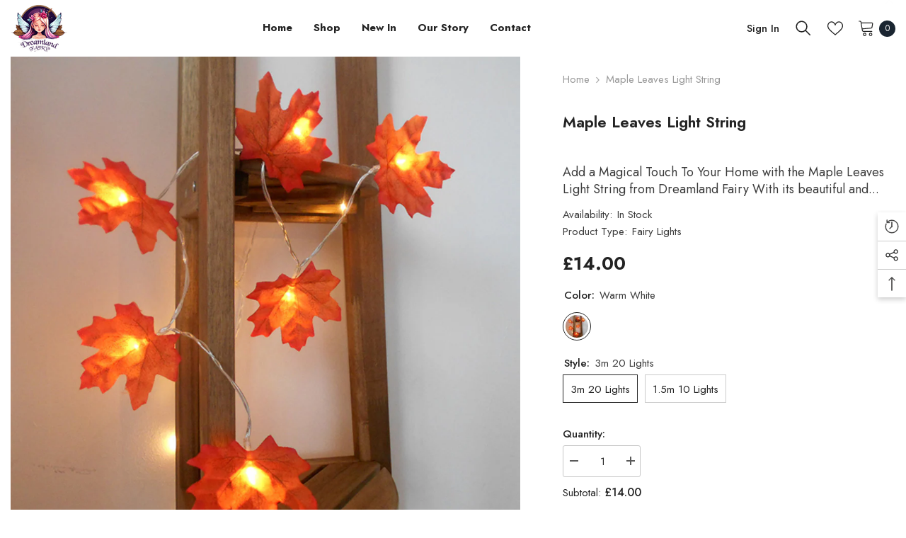

--- FILE ---
content_type: text/html; charset=utf-8
request_url: https://dreamlandfairy.com/en-gb/products/maple-leaves-light-string
body_size: 81791
content:
<!doctype html><html class="no-js" lang="en">
    <head>


        <meta charset="utf-8">
        <meta http-equiv="X-UA-Compatible" content="IE=edge">
        <meta name="viewport" content="width=device-width,initial-scale=1">
        <meta name="theme-color" content="">
        <link rel="canonical" href="https://dreamlandfairy.com/en-gb/products/maple-leaves-light-string">
        <link rel="canonical" href="https://dreamlandfairy.com/en-gb/products/maple-leaves-light-string" canonical-shop-url="https://dreamlandfairy.com/"><link rel="shortcut icon" href="//dreamlandfairy.com/cdn/shop/files/dlf-favicon_32x32.png?v=1672661834" type="image/png"><link rel="preconnect" href="https://cdn.shopify.com" crossorigin>
        <title>
            Maple Leaves Light String
 &ndash; Dreamland Fairy</title>
        
            <meta name="description" content="Add a Magical Touch To Your Home with the Maple Leaves Light String from Dreamland Fairy With its beautiful and enchanting design, the Maple Leaves Light String from Dreamland Fairy will transform any room into a fairy tale. These leaves are made of durable plastic, so you won&#39;t have to worry about them fading or getti">
        
        

<meta property="og:site_name" content="Dreamland Fairy">
<meta property="og:url" content="https://dreamlandfairy.com/en-gb/products/maple-leaves-light-string">
<meta property="og:title" content="Maple Leaves Light String">
<meta property="og:type" content="product">
<meta property="og:description" content="Add a Magical Touch To Your Home with the Maple Leaves Light String from Dreamland Fairy With its beautiful and enchanting design, the Maple Leaves Light String from Dreamland Fairy will transform any room into a fairy tale. These leaves are made of durable plastic, so you won&#39;t have to worry about them fading or getti"><meta property="og:image" content="http://dreamlandfairy.com/cdn/shop/products/2694390002153.png?v=1673393826">
  <meta property="og:image:secure_url" content="https://dreamlandfairy.com/cdn/shop/products/2694390002153.png?v=1673393826">
  <meta property="og:image:width" content="1000">
  <meta property="og:image:height" content="1000"><meta property="og:price:amount" content="13.00">
  <meta property="og:price:currency" content="GBP"><meta name="twitter:card" content="summary_large_image">
<meta name="twitter:title" content="Maple Leaves Light String">
<meta name="twitter:description" content="Add a Magical Touch To Your Home with the Maple Leaves Light String from Dreamland Fairy With its beautiful and enchanting design, the Maple Leaves Light String from Dreamland Fairy will transform any room into a fairy tale. These leaves are made of durable plastic, so you won&#39;t have to worry about them fading or getti">

        <script>window.performance && window.performance.mark && window.performance.mark('shopify.content_for_header.start');</script><meta name="google-site-verification" content="zAMHznNIricHfmVsdTdzaFu9HNAxMaeP3SvXET5Pi7g">
<meta id="shopify-digital-wallet" name="shopify-digital-wallet" content="/67945955607/digital_wallets/dialog">
<meta name="shopify-checkout-api-token" content="c973d48f2a5315e1f27505fad5749766">
<meta id="in-context-paypal-metadata" data-shop-id="67945955607" data-venmo-supported="false" data-environment="production" data-locale="en_US" data-paypal-v4="true" data-currency="GBP">
<link rel="alternate" hreflang="x-default" href="https://dreamlandfairy.com/products/maple-leaves-light-string">
<link rel="alternate" hreflang="en" href="https://dreamlandfairy.com/products/maple-leaves-light-string">
<link rel="alternate" hreflang="en-CA" href="https://dreamlandfairy.com/en-ca/products/maple-leaves-light-string">
<link rel="alternate" hreflang="en-AU" href="https://dreamlandfairy.com/en-au/products/maple-leaves-light-string">
<link rel="alternate" hreflang="en-GB" href="https://dreamlandfairy.com/en-gb/products/maple-leaves-light-string">
<link rel="alternate" hreflang="en-IE" href="https://dreamlandfairy.com/en-ie/products/maple-leaves-light-string">
<link rel="alternate" type="application/json+oembed" href="https://dreamlandfairy.com/en-gb/products/maple-leaves-light-string.oembed">
<script async="async" src="/checkouts/internal/preloads.js?locale=en-GB"></script>
<link rel="preconnect" href="https://shop.app" crossorigin="anonymous">
<script async="async" src="https://shop.app/checkouts/internal/preloads.js?locale=en-GB&shop_id=67945955607" crossorigin="anonymous"></script>
<script id="apple-pay-shop-capabilities" type="application/json">{"shopId":67945955607,"countryCode":"AU","currencyCode":"GBP","merchantCapabilities":["supports3DS"],"merchantId":"gid:\/\/shopify\/Shop\/67945955607","merchantName":"Dreamland Fairy","requiredBillingContactFields":["postalAddress","email"],"requiredShippingContactFields":["postalAddress","email"],"shippingType":"shipping","supportedNetworks":["visa","masterCard","amex","jcb"],"total":{"type":"pending","label":"Dreamland Fairy","amount":"1.00"},"shopifyPaymentsEnabled":true,"supportsSubscriptions":true}</script>
<script id="shopify-features" type="application/json">{"accessToken":"c973d48f2a5315e1f27505fad5749766","betas":["rich-media-storefront-analytics"],"domain":"dreamlandfairy.com","predictiveSearch":true,"shopId":67945955607,"locale":"en"}</script>
<script>var Shopify = Shopify || {};
Shopify.shop = "dreamlandfairy.myshopify.com";
Shopify.locale = "en";
Shopify.currency = {"active":"GBP","rate":"0.75951036"};
Shopify.country = "GB";
Shopify.theme = {"name":"Ella-6.4.0-theme-source","id":138396533015,"schema_name":"Ella","schema_version":"6.4.0","theme_store_id":null,"role":"main"};
Shopify.theme.handle = "null";
Shopify.theme.style = {"id":null,"handle":null};
Shopify.cdnHost = "dreamlandfairy.com/cdn";
Shopify.routes = Shopify.routes || {};
Shopify.routes.root = "/en-gb/";</script>
<script type="module">!function(o){(o.Shopify=o.Shopify||{}).modules=!0}(window);</script>
<script>!function(o){function n(){var o=[];function n(){o.push(Array.prototype.slice.apply(arguments))}return n.q=o,n}var t=o.Shopify=o.Shopify||{};t.loadFeatures=n(),t.autoloadFeatures=n()}(window);</script>
<script>
  window.ShopifyPay = window.ShopifyPay || {};
  window.ShopifyPay.apiHost = "shop.app\/pay";
  window.ShopifyPay.redirectState = null;
</script>
<script id="shop-js-analytics" type="application/json">{"pageType":"product"}</script>
<script defer="defer" async type="module" src="//dreamlandfairy.com/cdn/shopifycloud/shop-js/modules/v2/client.init-shop-cart-sync_BdyHc3Nr.en.esm.js"></script>
<script defer="defer" async type="module" src="//dreamlandfairy.com/cdn/shopifycloud/shop-js/modules/v2/chunk.common_Daul8nwZ.esm.js"></script>
<script type="module">
  await import("//dreamlandfairy.com/cdn/shopifycloud/shop-js/modules/v2/client.init-shop-cart-sync_BdyHc3Nr.en.esm.js");
await import("//dreamlandfairy.com/cdn/shopifycloud/shop-js/modules/v2/chunk.common_Daul8nwZ.esm.js");

  window.Shopify.SignInWithShop?.initShopCartSync?.({"fedCMEnabled":true,"windoidEnabled":true});

</script>
<script>
  window.Shopify = window.Shopify || {};
  if (!window.Shopify.featureAssets) window.Shopify.featureAssets = {};
  window.Shopify.featureAssets['shop-js'] = {"shop-cart-sync":["modules/v2/client.shop-cart-sync_QYOiDySF.en.esm.js","modules/v2/chunk.common_Daul8nwZ.esm.js"],"init-fed-cm":["modules/v2/client.init-fed-cm_DchLp9rc.en.esm.js","modules/v2/chunk.common_Daul8nwZ.esm.js"],"shop-button":["modules/v2/client.shop-button_OV7bAJc5.en.esm.js","modules/v2/chunk.common_Daul8nwZ.esm.js"],"init-windoid":["modules/v2/client.init-windoid_DwxFKQ8e.en.esm.js","modules/v2/chunk.common_Daul8nwZ.esm.js"],"shop-cash-offers":["modules/v2/client.shop-cash-offers_DWtL6Bq3.en.esm.js","modules/v2/chunk.common_Daul8nwZ.esm.js","modules/v2/chunk.modal_CQq8HTM6.esm.js"],"shop-toast-manager":["modules/v2/client.shop-toast-manager_CX9r1SjA.en.esm.js","modules/v2/chunk.common_Daul8nwZ.esm.js"],"init-shop-email-lookup-coordinator":["modules/v2/client.init-shop-email-lookup-coordinator_UhKnw74l.en.esm.js","modules/v2/chunk.common_Daul8nwZ.esm.js"],"pay-button":["modules/v2/client.pay-button_DzxNnLDY.en.esm.js","modules/v2/chunk.common_Daul8nwZ.esm.js"],"avatar":["modules/v2/client.avatar_BTnouDA3.en.esm.js"],"init-shop-cart-sync":["modules/v2/client.init-shop-cart-sync_BdyHc3Nr.en.esm.js","modules/v2/chunk.common_Daul8nwZ.esm.js"],"shop-login-button":["modules/v2/client.shop-login-button_D8B466_1.en.esm.js","modules/v2/chunk.common_Daul8nwZ.esm.js","modules/v2/chunk.modal_CQq8HTM6.esm.js"],"init-customer-accounts-sign-up":["modules/v2/client.init-customer-accounts-sign-up_C8fpPm4i.en.esm.js","modules/v2/client.shop-login-button_D8B466_1.en.esm.js","modules/v2/chunk.common_Daul8nwZ.esm.js","modules/v2/chunk.modal_CQq8HTM6.esm.js"],"init-shop-for-new-customer-accounts":["modules/v2/client.init-shop-for-new-customer-accounts_CVTO0Ztu.en.esm.js","modules/v2/client.shop-login-button_D8B466_1.en.esm.js","modules/v2/chunk.common_Daul8nwZ.esm.js","modules/v2/chunk.modal_CQq8HTM6.esm.js"],"init-customer-accounts":["modules/v2/client.init-customer-accounts_dRgKMfrE.en.esm.js","modules/v2/client.shop-login-button_D8B466_1.en.esm.js","modules/v2/chunk.common_Daul8nwZ.esm.js","modules/v2/chunk.modal_CQq8HTM6.esm.js"],"shop-follow-button":["modules/v2/client.shop-follow-button_CkZpjEct.en.esm.js","modules/v2/chunk.common_Daul8nwZ.esm.js","modules/v2/chunk.modal_CQq8HTM6.esm.js"],"lead-capture":["modules/v2/client.lead-capture_BntHBhfp.en.esm.js","modules/v2/chunk.common_Daul8nwZ.esm.js","modules/v2/chunk.modal_CQq8HTM6.esm.js"],"checkout-modal":["modules/v2/client.checkout-modal_CfxcYbTm.en.esm.js","modules/v2/chunk.common_Daul8nwZ.esm.js","modules/v2/chunk.modal_CQq8HTM6.esm.js"],"shop-login":["modules/v2/client.shop-login_Da4GZ2H6.en.esm.js","modules/v2/chunk.common_Daul8nwZ.esm.js","modules/v2/chunk.modal_CQq8HTM6.esm.js"],"payment-terms":["modules/v2/client.payment-terms_MV4M3zvL.en.esm.js","modules/v2/chunk.common_Daul8nwZ.esm.js","modules/v2/chunk.modal_CQq8HTM6.esm.js"]};
</script>
<script>(function() {
  var isLoaded = false;
  function asyncLoad() {
    if (isLoaded) return;
    isLoaded = true;
    var urls = ["https:\/\/dreamlandfairy.myshopify.com\/apps\/delivery\/delivery_coder.js?t=1711784835.8283\u0026n=354380191\u0026shop=dreamlandfairy.myshopify.com","https:\/\/cdn.richpanel.com\/js\/richpanel_shopify_script.js?appClientId=dreamlandfairy8951\u0026tenantId=dreamlandfairy895\u0026shop=dreamlandfairy.myshopify.com\u0026shop=dreamlandfairy.myshopify.com"];
    for (var i = 0; i < urls.length; i++) {
      var s = document.createElement('script');
      s.type = 'text/javascript';
      s.async = true;
      s.src = urls[i];
      var x = document.getElementsByTagName('script')[0];
      x.parentNode.insertBefore(s, x);
    }
  };
  if(window.attachEvent) {
    window.attachEvent('onload', asyncLoad);
  } else {
    window.addEventListener('load', asyncLoad, false);
  }
})();</script>
<script id="__st">var __st={"a":67945955607,"offset":36000,"reqid":"d10d77b9-1ca1-4a8e-933b-7e461cda8a50-1769013674","pageurl":"dreamlandfairy.com\/en-gb\/products\/maple-leaves-light-string","u":"5489c42ceffd","p":"product","rtyp":"product","rid":8083354976535};</script>
<script>window.ShopifyPaypalV4VisibilityTracking = true;</script>
<script id="captcha-bootstrap">!function(){'use strict';const t='contact',e='account',n='new_comment',o=[[t,t],['blogs',n],['comments',n],[t,'customer']],c=[[e,'customer_login'],[e,'guest_login'],[e,'recover_customer_password'],[e,'create_customer']],r=t=>t.map((([t,e])=>`form[action*='/${t}']:not([data-nocaptcha='true']) input[name='form_type'][value='${e}']`)).join(','),a=t=>()=>t?[...document.querySelectorAll(t)].map((t=>t.form)):[];function s(){const t=[...o],e=r(t);return a(e)}const i='password',u='form_key',d=['recaptcha-v3-token','g-recaptcha-response','h-captcha-response',i],f=()=>{try{return window.sessionStorage}catch{return}},m='__shopify_v',_=t=>t.elements[u];function p(t,e,n=!1){try{const o=window.sessionStorage,c=JSON.parse(o.getItem(e)),{data:r}=function(t){const{data:e,action:n}=t;return t[m]||n?{data:e,action:n}:{data:t,action:n}}(c);for(const[e,n]of Object.entries(r))t.elements[e]&&(t.elements[e].value=n);n&&o.removeItem(e)}catch(o){console.error('form repopulation failed',{error:o})}}const l='form_type',E='cptcha';function T(t){t.dataset[E]=!0}const w=window,h=w.document,L='Shopify',v='ce_forms',y='captcha';let A=!1;((t,e)=>{const n=(g='f06e6c50-85a8-45c8-87d0-21a2b65856fe',I='https://cdn.shopify.com/shopifycloud/storefront-forms-hcaptcha/ce_storefront_forms_captcha_hcaptcha.v1.5.2.iife.js',D={infoText:'Protected by hCaptcha',privacyText:'Privacy',termsText:'Terms'},(t,e,n)=>{const o=w[L][v],c=o.bindForm;if(c)return c(t,g,e,D).then(n);var r;o.q.push([[t,g,e,D],n]),r=I,A||(h.body.append(Object.assign(h.createElement('script'),{id:'captcha-provider',async:!0,src:r})),A=!0)});var g,I,D;w[L]=w[L]||{},w[L][v]=w[L][v]||{},w[L][v].q=[],w[L][y]=w[L][y]||{},w[L][y].protect=function(t,e){n(t,void 0,e),T(t)},Object.freeze(w[L][y]),function(t,e,n,w,h,L){const[v,y,A,g]=function(t,e,n){const i=e?o:[],u=t?c:[],d=[...i,...u],f=r(d),m=r(i),_=r(d.filter((([t,e])=>n.includes(e))));return[a(f),a(m),a(_),s()]}(w,h,L),I=t=>{const e=t.target;return e instanceof HTMLFormElement?e:e&&e.form},D=t=>v().includes(t);t.addEventListener('submit',(t=>{const e=I(t);if(!e)return;const n=D(e)&&!e.dataset.hcaptchaBound&&!e.dataset.recaptchaBound,o=_(e),c=g().includes(e)&&(!o||!o.value);(n||c)&&t.preventDefault(),c&&!n&&(function(t){try{if(!f())return;!function(t){const e=f();if(!e)return;const n=_(t);if(!n)return;const o=n.value;o&&e.removeItem(o)}(t);const e=Array.from(Array(32),(()=>Math.random().toString(36)[2])).join('');!function(t,e){_(t)||t.append(Object.assign(document.createElement('input'),{type:'hidden',name:u})),t.elements[u].value=e}(t,e),function(t,e){const n=f();if(!n)return;const o=[...t.querySelectorAll(`input[type='${i}']`)].map((({name:t})=>t)),c=[...d,...o],r={};for(const[a,s]of new FormData(t).entries())c.includes(a)||(r[a]=s);n.setItem(e,JSON.stringify({[m]:1,action:t.action,data:r}))}(t,e)}catch(e){console.error('failed to persist form',e)}}(e),e.submit())}));const S=(t,e)=>{t&&!t.dataset[E]&&(n(t,e.some((e=>e===t))),T(t))};for(const o of['focusin','change'])t.addEventListener(o,(t=>{const e=I(t);D(e)&&S(e,y())}));const B=e.get('form_key'),M=e.get(l),P=B&&M;t.addEventListener('DOMContentLoaded',(()=>{const t=y();if(P)for(const e of t)e.elements[l].value===M&&p(e,B);[...new Set([...A(),...v().filter((t=>'true'===t.dataset.shopifyCaptcha))])].forEach((e=>S(e,t)))}))}(h,new URLSearchParams(w.location.search),n,t,e,['guest_login'])})(!0,!0)}();</script>
<script integrity="sha256-4kQ18oKyAcykRKYeNunJcIwy7WH5gtpwJnB7kiuLZ1E=" data-source-attribution="shopify.loadfeatures" defer="defer" src="//dreamlandfairy.com/cdn/shopifycloud/storefront/assets/storefront/load_feature-a0a9edcb.js" crossorigin="anonymous"></script>
<script crossorigin="anonymous" defer="defer" src="//dreamlandfairy.com/cdn/shopifycloud/storefront/assets/shopify_pay/storefront-65b4c6d7.js?v=20250812"></script>
<script data-source-attribution="shopify.dynamic_checkout.dynamic.init">var Shopify=Shopify||{};Shopify.PaymentButton=Shopify.PaymentButton||{isStorefrontPortableWallets:!0,init:function(){window.Shopify.PaymentButton.init=function(){};var t=document.createElement("script");t.src="https://dreamlandfairy.com/cdn/shopifycloud/portable-wallets/latest/portable-wallets.en.js",t.type="module",document.head.appendChild(t)}};
</script>
<script data-source-attribution="shopify.dynamic_checkout.buyer_consent">
  function portableWalletsHideBuyerConsent(e){var t=document.getElementById("shopify-buyer-consent"),n=document.getElementById("shopify-subscription-policy-button");t&&n&&(t.classList.add("hidden"),t.setAttribute("aria-hidden","true"),n.removeEventListener("click",e))}function portableWalletsShowBuyerConsent(e){var t=document.getElementById("shopify-buyer-consent"),n=document.getElementById("shopify-subscription-policy-button");t&&n&&(t.classList.remove("hidden"),t.removeAttribute("aria-hidden"),n.addEventListener("click",e))}window.Shopify?.PaymentButton&&(window.Shopify.PaymentButton.hideBuyerConsent=portableWalletsHideBuyerConsent,window.Shopify.PaymentButton.showBuyerConsent=portableWalletsShowBuyerConsent);
</script>
<script>
  function portableWalletsCleanup(e){e&&e.src&&console.error("Failed to load portable wallets script "+e.src);var t=document.querySelectorAll("shopify-accelerated-checkout .shopify-payment-button__skeleton, shopify-accelerated-checkout-cart .wallet-cart-button__skeleton"),e=document.getElementById("shopify-buyer-consent");for(let e=0;e<t.length;e++)t[e].remove();e&&e.remove()}function portableWalletsNotLoadedAsModule(e){e instanceof ErrorEvent&&"string"==typeof e.message&&e.message.includes("import.meta")&&"string"==typeof e.filename&&e.filename.includes("portable-wallets")&&(window.removeEventListener("error",portableWalletsNotLoadedAsModule),window.Shopify.PaymentButton.failedToLoad=e,"loading"===document.readyState?document.addEventListener("DOMContentLoaded",window.Shopify.PaymentButton.init):window.Shopify.PaymentButton.init())}window.addEventListener("error",portableWalletsNotLoadedAsModule);
</script>

<script type="module" src="https://dreamlandfairy.com/cdn/shopifycloud/portable-wallets/latest/portable-wallets.en.js" onError="portableWalletsCleanup(this)" crossorigin="anonymous"></script>
<script nomodule>
  document.addEventListener("DOMContentLoaded", portableWalletsCleanup);
</script>

<link id="shopify-accelerated-checkout-styles" rel="stylesheet" media="screen" href="https://dreamlandfairy.com/cdn/shopifycloud/portable-wallets/latest/accelerated-checkout-backwards-compat.css" crossorigin="anonymous">
<style id="shopify-accelerated-checkout-cart">
        #shopify-buyer-consent {
  margin-top: 1em;
  display: inline-block;
  width: 100%;
}

#shopify-buyer-consent.hidden {
  display: none;
}

#shopify-subscription-policy-button {
  background: none;
  border: none;
  padding: 0;
  text-decoration: underline;
  font-size: inherit;
  cursor: pointer;
}

#shopify-subscription-policy-button::before {
  box-shadow: none;
}

      </style>
<script id="sections-script" data-sections="header-02" defer="defer" src="//dreamlandfairy.com/cdn/shop/t/2/compiled_assets/scripts.js?v=1309"></script>
<script>window.performance && window.performance.mark && window.performance.mark('shopify.content_for_header.end');</script>

        <style>
    @import url('https://fonts.googleapis.com/css?family=Jost:300,300i,400,400i,500,500i,600,600i,700,700i,800,800i&display=swap');
                

          
                    
          
    

    :root {
        /* Settings Body */
        
            --font-body-family: Jost;
        
        --font-body-size: 15px;
        --font-body-weight: 400;
        --body-line-height: 24px;
        --body-letter-spacing: 0;

        /* Settings Heading */
        
            --font-heading-family: Jost;
        
        --font-heading-size: 24px;
        --font-heading-weight: 700;
        --font-heading-style: normal;
        --heading-line-height: 34px;
        --heading-letter-spacing: 0;
        --heading-text-transform: capitalize;
        --heading-border-height: 1px;

        /* Settings Navigation */
        /* Menu Lv1 */
        
            --font-menu-lv1-family: Jost;
        
        --font-menu-lv1-size: 15px;
        --font-menu-lv1-weight: 700;
        --menu-lv1-line-height: 24px;
        --menu-lv1-letter-spacing: 0;
        --menu-lv1-text-transform: capitalize;

        /* Menu Lv2 */
        
            --font-menu-lv2-family: Jost;
        
        --font-menu-lv2-size: 15px;
        --font-menu-lv2-weight: 400;
        --menu-lv2-line-height: 24px;
        --menu-lv2-letter-spacing: 0;
        --menu-lv2-text-transform: capitalize;

        /* Menu Lv3 */
        
            --font-menu-lv3-family: Jost;
        
        --font-menu-lv3-size: 15px;
        --font-menu-lv3-weight: 400;
        --menu-lv3-line-height: 24px;
        --menu-lv3-letter-spacing: 0;
        --menu-lv3-text-transform: capitalize;

        /* Mega Menu Lv2 */
        
            --font-mega-menu-lv2-family: Jost;
        
        --font-mega-menu-lv2-size: 15px;
        --font-mega-menu-lv2-weight: 600;
        --font-mega-menu-lv2-style: normal;
        --mega-menu-lv2-line-height: 22px;
        --mega-menu-lv2-letter-spacing: 0;
        --mega-menu-lv2-text-transform: capitalize;

        /* Mega Menu Lv3 */
        
            --font-mega-menu-lv3-family: Jost;
        
        --font-mega-menu-lv3-size: 15px;
        --font-mega-menu-lv3-weight: 400;
        --mega-menu-lv3-line-height: 24px;
        --mega-menu-lv3-letter-spacing: 0;
        --mega-menu-lv3-text-transform: capitalize;

        /* Product Card Title */--product-title-font: Jost;--product-title-font-size : 16px;
        --product-title-font-weight : 500;
        --product-title-line-height: 28px;
        --product-title-letter-spacing: 0;
        --product-title-line-text : 1;
        --product-title-text-transform : capitalize;
        --product-title-margin-bottom: 8px;

        /* Product Card Vendor */--product-vendor-font: Jost;--product-vendor-font-size : 13px;
        --product-vendor-font-weight : 400;
        --product-vendor-font-style : normal;
        --product-vendor-line-height: 20px;
        --product-vendor-letter-spacing: 0;
        --product-vendor-text-transform : uppercase;
        --product-vendor-margin-bottom: 3px;

        /* Product Card Price */--product-price-font: Jost;--product-price-font-size : 15px;
        --product-price-font-weight : 700;
        --product-price-line-height: 22px;
        --product-price-letter-spacing: 0;
        --product-price-margin-top: 6px;
        --product-price-margin-bottom: 13px;

        /* Product Card Badge */--badge-font: Jost;--badge-font-size : 13px;
        --badge-font-weight : 400;
        --badge-text-transform : capitalize;
        --badge-letter-spacing: 0;
        --badge-line-height: 20px;
        --badge-border-radius: 0px;
        --badge-padding-top: 2px;
        --badge-padding-bottom: 2px;
        --badge-padding-left-right: 10px;
        --badge-postion-top: 0px;
        --badge-postion-left-right: 0px;

        /* Product Quickview */
        --product-quickview-font-size : 13px;
        --product-quickview-line-height: 22px;
        --product-quickview-border-radius: 3px;
        --product-quickview-padding-top: 2px;
        --product-quickview-padding-bottom: 2px;
        --product-quickview-padding-left-right: 19px;
        --product-quickview-sold-out-product: #e95144;--product-quickview-box-shadow: 0 1px 3px #0003;/* Blog Card Tile */--blog-title-font: Jost;--blog-title-font-size : 18px;
        --blog-title-font-weight : 700;
        --blog-title-line-height: 36px;
        --blog-title-letter-spacing: 0;
        --blog-title-text-transform : capitalize;

        /* Blog Card Info (Date, Author) */--blog-info-font: Jost;--blog-info-font-size : 12px;
        --blog-info-font-weight : 400;
        --blog-info-line-height: 22px;
        --blog-info-letter-spacing: 0;
        --blog-info-text-transform : none;

        /* Button 1 */--btn-1-font-family: Jost;--btn-1-font-size: 15px;
        --btn-1-font-weight: 600;
        --btn-1-text-transform: uppercase;
        --btn-1-line-height: 26px;
        --btn-1-letter-spacing: 0;
        --btn-1-text-align: center;
        --btn-1-border-radius: 3px;
        --btn-1-border-width: 1px;
        --btn-1-border-style: solid;
        --btn-1-padding-top: 10px;
        --btn-1-padding-bottom: 11px;
        --btn-1-horizontal-length: 0px;
        --btn-1-vertical-length: 0px;
        --btn-1-blur-radius: 0px;
        --btn-1-spread: 0px;
        
        
        
        
            --btn-1-inset: ;
        

        /* Button 2 */--btn-2-font-family: Jost;--btn-2-font-size: 16px;
        --btn-2-font-weight: 700;
        --btn-2-text-transform: uppercase;
        --btn-2-line-height: 24px;
        --btn-2-letter-spacing: .05em;
        --btn-2-text-align: center;
        --btn-2-border-radius: 0px;
        --btn-2-border-width: 1px;
        --btn-2-border-style: solid;
        --btn-2-padding-top: 20px;
        --btn-2-padding-bottom: 20px;
        --btn-2-horizontal-length: 0px;
        --btn-2-vertical-length: 0px;
        --btn-2-blur-radius: 0px;
        --btn-2-spread: 0px;
        
        
        
        
            --btn-2-inset: ;
        

        /* Button 3 */--btn-3-font-family: Jost;--btn-3-font-size: 15px;
        --btn-3-font-weight: 600;
        --btn-3-text-transform: uppercase;
        --btn-3-line-height: 24px;
        --btn-3-letter-spacing: 0;
        --btn-3-text-align: center;
        --btn-3-border-radius: 3px;
        --btn-3-border-width: 1px;
        --btn-3-border-style: solid;
        --btn-3-padding-top: 12px;
        --btn-3-padding-bottom: 12px;
        --btn-3-horizontal-length: 0px;
        --btn-3-vertical-length: 0px;
        --btn-3-blur-radius: 0px;
        --btn-3-spread: 0px;
        
        
        

        
            --btn-3-inset: ;
        

        /* Footer Heading */--footer-heading-font-family: Jost;--footer-heading-font-size : 18px;
        --footer-heading-font-weight : 700;
        --footer-heading-line-height : 28px;
        --footer-heading-letter-spacing : ;
        --footer-heading-text-transform : capitalize;

        /* Footer Link */--footer-link-font-family: Jost;--footer-link-font-size : 15px;
        --footer-link-font-weight : 400;
        --footer-link-line-height : 34px;
        --footer-link-letter-spacing : 0;
        --footer-link-text-transform : capitalize;

        /* Page Title */
        
            --font-page-title-family: Jost;
        
        --font-page-title-size: 24px;
        --font-page-title-weight: 400;
        --font-page-title-style: normal;
        --page-title-line-height: 20px;
        --page-title-letter-spacing: .02em;
        --page-title-text-transform: uppercase;

        /* Font Product Tab Title */
        --font-tab-type-1: Jost;
        --font-tab-type-2: Jost;

        /* Text Size */
        --text-size-font-size : 10px;
        --text-size-font-weight : 400;
        --text-size-line-height : 22px;
        --text-size-letter-spacing : 0;
        --text-size-text-transform : uppercase;
        --text-size-color : #787878;

        /* Font Weight */
        --font-weight-normal: 400;
        --font-weight-medium: 500;
        --font-weight-semibold: 600;
        --font-weight-bold: 700;
        --font-weight-bolder: 800;
        --font-weight-black: 900;

        /* Radio Button */
        --form-label-checkbox-before-bg: #fff;
        --form-label-checkbox-before-border: #cecece;
        --form-label-checkbox-before-bg-checked: #000;

        /* Conatiner */
        --header-custom-width-container: 1800px;
        --body-custom-width-container: 1800px;
        --footer-custom-width-container: 1800px;

        /* Layout Boxed */
        --color-background-layout-boxed: rgba(0,0,0,0);/* Arrow */
        --position-horizontal-slick-arrow: 15px;

        /* General Color*/
        --color-text: #232323;
        --color-text2: #969696;
        --color-global: #232323;
        --color-white: #FFFFFF;
        --color-grey: #868686;
        --color-black: #202020;
        --color-base-text-rgb: 35, 35, 35;
        --color-base-text2-rgb: 150, 150, 150;
        --color-background: #ffffff;
        --color-background-rgb: 255, 255, 255;
        --color-background-overylay: rgba(255, 255, 255, 0.9);
        --color-base-accent-text: ;
        --color-base-accent-1: ;
        --color-base-accent-2: ;
        --color-link: #232323;
        --color-link-hover: #232323;
        --color-error: #D93333;
        --color-error-bg: #FCEEEE;
        --color-success: #5A5A5A;
        --color-success-bg: #DFF0D8;
        --color-info: #202020;
        --color-info-bg: #FFF2DD;
        --color-link-underline: rgba(35, 35, 35, 0.5);

        --color-breadcrumb: #999999;
        --colors-breadcrumb-hover: #232323;
        --colors-breadcrumb-active: #999999;

        --border-global: #e6e6e6;
        --bg-global: #fafafa;

        --bg-planceholder: #fafafa;

        --color-warning: #fff;
        --bg-warning: #e0b252;

        --color-background-10 : #e9e9e9;
        --color-background-20 : #d3d3d3;
        --color-background-30 : #bdbdbd;
        --color-background-50 : #919191;
        --color-background-global : #919191;

        /* Arrow Color */
        --arrow-color: #191919;
        --arrow-background-color: #ffffff;
        --arrow-border-color: #d4d5d7;
        --arrow-color-hover: #191919;
        --arrow-background-color-hover: #ffcc00;
        --arrow-border-color-hover: #ffcc00;

        --arrow-width: 50px;
        --arrow-height: 50px;
        --arrow-size: 55px;
        --arrow-size-icon: 20px;
        --arrow-border-radius: 6%;
        --arrow-border-width: 1px;

        /* Pagination Color */
        --pagination-item-color: #3c3c3c;
        --pagination-item-color-active: #3c3c3c;
        --pagination-item-bg-color: 
        #fff;
        --pagination-item-bg-color-active: #fff;
        --pagination-item-border-color: #fff;
        --pagination-item-border-color-active: #3c3c3c;

        --pagination-arrow-color: #3c3c3c;
        --pagination-arrow-color-active: #3c3c3c;
        --pagination-arrow-bg-color: #fff;
        --pagination-arrow-bg-color-active: #fff;
        --pagination-arrow-border-color: #fff;
        --pagination-arrow-border-color-active: #fff;

        /* Dots Color */
        --dots-color: rgba(0,0,0,0);
        --dots-border-color: #000000;
        --dots-color-active: #000000;
        --dots-border-color-active: #000000;
        --dots-style2-background-opacity: #00000020;
        --dots-width: 12px;
        --dots-height: 12px;

        /* Button Color */
        --btn-1-color: #000000;
        --btn-1-bg: #f7c662;
        --btn-1-border: #f7c662;
        --btn-1-color-hover: #000000;
        --btn-1-bg-hover: #ffffff;
        --btn-1-border-hover: #000000;

        --btn-2-color: #000000;
        --btn-2-bg: #ffffff;
        --btn-2-border: #000000;
        --btn-2-color-hover: #000000;
        --btn-2-bg-hover: #f7c662;
        --btn-2-border-hover: #f7c662;

        --btn-3-color: #FFFFFF;
        --btn-3-bg: #e9514b;
        --btn-3-border: #e9514b;
        --btn-3-color-hover: #ffffff;
        --btn-3-bg-hover: #e9514b;
        --btn-3-border-hover: #e9514b;

        --anchor-transition: all ease .3s;
        --bg-white: #ffffff;
        --bg-black: #000000;
        --bg-grey: #808080;
        --icon: var(--color-text);
        --text-cart: #3c3c3c;
        --duration-short: 100ms;
        --duration-default: 350ms;
        --duration-long: 500ms;

        --form-input-bg: #ffffff;
        --form-input-border: #c7c7c7;
        --form-input-color: #232323;;
        --form-input-placeholder: #868686;
        --form-label: #232323;

        --new-badge-color: #ffffff;
        --new-badge-bg: #17bfc5;
        --sale-badge-color: #ffffff;
        --sale-badge-bg: #e85342;
        --sold-out-badge-color: #e85342;
        --sold-out-badge-bg: #ffffff;
        --custom-badge-color: #1e1e1e;
        --custom-badge-bg: #f7c662;
        --bundle-badge-color: #ffffff;
        --bundle-badge-bg: #1e1e1e;
        
        --product-title-color : #000000;
        --product-title-color-hover : #3385f6;
        --product-vendor-color : #787878;
        --product-price-color : #000000;
        --product-sale-price-color : #d14c46;
        --product-compare-price-color : #787878;
        --product-review-full-color : #f8c646;
        --product-review-empty-color : #e4e4e4;
        --product-swatch-border : #cbcbcb;
        --product-swatch-border-active : #232323;
        --product-swatch-width : 40px;
        --product-swatch-height : 40px;
        --product-swatch-border-radius : 0px;
        --product-swatch-color-width : 40px;
        --product-swatch-color-height : 40px;
        --product-swatch-color-border-radius : 20px;
        --product-wishlist-color : #000000;
        --product-wishlist-bg : #fff;
        --product-wishlist-color-added : #c32f2f;
        --product-wishlist-bg-added : #ffffff;
        --product-compare-color : #000000;
        --product-compare-bg : #FFFFFF;
        --product-compare-color-added : #D12442;
        --product-compare-bg-added : #FFFFFF;
        --product-hot-stock-text-color : #d62828;
        --product-quick-view-color : #0b0335;
        --product-cart-image-fit : contain;
        --product-title-variant-font-size: 16px;

        
          --product-quick-view-bg : #ffffff;
        
        --product-quick-view-color-hover : #0b0335;
        --product-quick-view-bg-hover : #ffffff;

        --product-action-color : #000000;       
        --product-action-bg : #ffffff;
        --product-action-border : #000000;
        --product-action-color-hover : #ffffff;
        --product-action-bg-hover : #000000;
        --product-action-border-hover : #000000;

        /* Multilevel Category Filter */
        --color-label-multiLevel-categories: #232323;
        --bg-label-multiLevel-categories: #fff;
        --color-button-multiLevel-categories: #fff;
        --bg-button-multiLevel-categories: #ff8b21;
        --border-button-multiLevel-categories: #ff736b;
        --hover-color-button-multiLevel-categories: #fff;
        --hover-bg-button-multiLevel-categories: #ff8b21;--cart-item-bg : #ffffff;
            --cart-item-border : #e8e8e8;
            --cart-item-border-width : 1px;
            --cart-item-border-style : solid;
            --free-shipping-height : 10px;
            --free-shipping-border-radius : 20px;
            --free-shipping-color : #727272;
            --free-shipping-bg : #ededed;
            --free-shipping-bg-1: #ffc206;
            --free-shipping-bg-2: #ff8b21;
            --free-shipping-bg-3: #69c69c;
            --free-shipping-bg-4: #69c69c;
            --free-shipping-min-height : 20.0px;
        

        --w-product-swatch-custom: 30px;
        --h-product-swatch-custom: 30px;
        --w-product-swatch-custom-mb: 20px;
        --h-product-swatch-custom-mb: 20px;
        --font-size-product-swatch-more: 12px;

        --swatch-border : #cbcbcb;
        --swatch-border-active : #232323;

        --variant-size: #232323;
        --variant-size-border: #e7e7e7;
        --variant-size-bg: #ffffff;
        --variant-size-hover: #ffffff;
        --variant-size-border-hover: #232323;
        --variant-size-bg-hover: #232323;

        --variant-bg : #ffffff;
        --variant-color : #232323;
        --variant-bg-active : #ffffff;
        --variant-color-active : #232323;

        /* Font Size Text Social */
        --fontsize-text-social: 12px;
        
        /* Sidebar Animation */
        --page-content-distance: 64px;
        --sidebar-content-distance: 40px;
        --button-transition-ease: cubic-bezier(.25,.46,.45,.94);

        /* Loading Spinner Color */
        --spinner-top-color: #fc0;
        --spinner-right-color: #4dd4c6;
        --spinner-bottom-color: #f00;
        --spinner-left-color: #f6f6f6;
    }
</style>

        <link href="//dreamlandfairy.com/cdn/shop/t/2/assets/base.css?v=89079471021272973661668639446" rel="stylesheet" type="text/css" media="all" />
<link href="//dreamlandfairy.com/cdn/shop/t/2/assets/custom.css?v=158523832083069657721675135088" rel="stylesheet" type="text/css" media="all" />
<link href="//dreamlandfairy.com/cdn/shop/t/2/assets/layout_rtl.css?v=44228748769523149161668639453" rel="stylesheet" type="text/css" media="all" />

        <script>document.documentElement.className = document.documentElement.className.replace('no-js', 'js');</script>
    
 
<style type='text/css'>
    :root {--delivery-country-image-url:url("https://dc.codericp.com/delivery/code_f.png");}
    .icon-ad_f{background-image:var(--delivery-country-image-url);background-position:0 0;width:20px;height:12px}.icon-ae_f{background-image:var(--delivery-country-image-url);background-position:-21px 0;width:20px;height:12px}.icon-af_f{background-image:var(--delivery-country-image-url);background-position:0 -13px;width:20px;height:12px}.icon-ag_f{background-image:var(--delivery-country-image-url);background-position:-21px -13px;width:20px;height:12px}.icon-ai_f{background-image:var(--delivery-country-image-url);background-position:0 -26px;width:20px;height:12px}.icon-al_f{background-image:var(--delivery-country-image-url);background-position:-21px -26px;width:20px;height:12px}.icon-am_f{background-image:var(--delivery-country-image-url);background-position:-42px 0;width:20px;height:12px}.icon-ao_f{background-image:var(--delivery-country-image-url);background-position:-42px -13px;width:20px;height:12px}.icon-aq_f{background-image:var(--delivery-country-image-url);background-position:-42px -26px;width:20px;height:12px}.icon-ar_f{background-image:var(--delivery-country-image-url);background-position:0 -39px;width:20px;height:12px}.icon-as_f{background-image:var(--delivery-country-image-url);background-position:-21px -39px;width:20px;height:12px}.icon-at_f{background-image:var(--delivery-country-image-url);background-position:-42px -39px;width:20px;height:12px}.icon-au_f{background-image:var(--delivery-country-image-url);background-position:-63px 0;width:20px;height:12px}.icon-aw_f{background-image:var(--delivery-country-image-url);background-position:-63px -13px;width:20px;height:12px}.icon-ax_f{background-image:var(--delivery-country-image-url);background-position:-63px -26px;width:20px;height:12px}.icon-az_f{background-image:var(--delivery-country-image-url);background-position:-63px -39px;width:20px;height:12px}.icon-ba_f{background-image:var(--delivery-country-image-url);background-position:0 -52px;width:20px;height:12px}.icon-bb_f{background-image:var(--delivery-country-image-url);background-position:-21px -52px;width:20px;height:12px}.icon-bd_f{background-image:var(--delivery-country-image-url);background-position:-42px -52px;width:20px;height:12px}.icon-be_f{background-image:var(--delivery-country-image-url);background-position:-63px -52px;width:20px;height:12px}.icon-bf_f{background-image:var(--delivery-country-image-url);background-position:0 -65px;width:20px;height:12px}.icon-bg_f{background-image:var(--delivery-country-image-url);background-position:-21px -65px;width:20px;height:12px}.icon-bh_f{background-image:var(--delivery-country-image-url);background-position:-42px -65px;width:20px;height:12px}.icon-bi_f{background-image:var(--delivery-country-image-url);background-position:-63px -65px;width:20px;height:12px}.icon-bj_f{background-image:var(--delivery-country-image-url);background-position:-84px 0;width:20px;height:12px}.icon-bl_f{background-image:var(--delivery-country-image-url);background-position:-84px -13px;width:20px;height:12px}.icon-bm_f{background-image:var(--delivery-country-image-url);background-position:-84px -26px;width:20px;height:12px}.icon-bn_f{background-image:var(--delivery-country-image-url);background-position:-84px -39px;width:20px;height:12px}.icon-bo_f{background-image:var(--delivery-country-image-url);background-position:-84px -52px;width:20px;height:12px}.icon-bq_f{background-image:var(--delivery-country-image-url);background-position:-84px -65px;width:20px;height:12px}.icon-br_f{background-image:var(--delivery-country-image-url);background-position:0 -78px;width:20px;height:12px}.icon-bs_f{background-image:var(--delivery-country-image-url);background-position:-21px -78px;width:20px;height:12px}.icon-bt_f{background-image:var(--delivery-country-image-url);background-position:-42px -78px;width:20px;height:12px}.icon-bv_f{background-image:var(--delivery-country-image-url);background-position:-63px -78px;width:20px;height:12px}.icon-bw_f{background-image:var(--delivery-country-image-url);background-position:-84px -78px;width:20px;height:12px}.icon-by_f{background-image:var(--delivery-country-image-url);background-position:0 -91px;width:20px;height:12px}.icon-bz_f{background-image:var(--delivery-country-image-url);background-position:-21px -91px;width:20px;height:12px}.icon-ca_f{background-image:var(--delivery-country-image-url);background-position:-42px -91px;width:20px;height:12px}.icon-cc_f{background-image:var(--delivery-country-image-url);background-position:-63px -91px;width:20px;height:12px}.icon-cd_f{background-image:var(--delivery-country-image-url);background-position:-84px -91px;width:20px;height:12px}.icon-cf_f{background-image:var(--delivery-country-image-url);background-position:-105px 0;width:20px;height:12px}.icon-cg_f{background-image:var(--delivery-country-image-url);background-position:-105px -13px;width:20px;height:12px}.icon-ch_f{background-image:var(--delivery-country-image-url);background-position:-105px -26px;width:20px;height:12px}.icon-ci_f{background-image:var(--delivery-country-image-url);background-position:-105px -39px;width:20px;height:12px}.icon-ck_f{background-image:var(--delivery-country-image-url);background-position:-105px -52px;width:20px;height:12px}.icon-cl_f{background-image:var(--delivery-country-image-url);background-position:-105px -65px;width:20px;height:12px}.icon-cm_f{background-image:var(--delivery-country-image-url);background-position:-105px -78px;width:20px;height:12px}.icon-cn_f{background-image:var(--delivery-country-image-url);background-position:-105px -91px;width:20px;height:12px}.icon-co_f{background-image:var(--delivery-country-image-url);background-position:0 -104px;width:20px;height:12px}.icon-cr_f{background-image:var(--delivery-country-image-url);background-position:-21px -104px;width:20px;height:12px}.icon-cu_f{background-image:var(--delivery-country-image-url);background-position:-42px -104px;width:20px;height:12px}.icon-cv_f{background-image:var(--delivery-country-image-url);background-position:-63px -104px;width:20px;height:12px}.icon-cw_f{background-image:var(--delivery-country-image-url);background-position:-84px -104px;width:20px;height:12px}.icon-cx_f{background-image:var(--delivery-country-image-url);background-position:-105px -104px;width:20px;height:12px}.icon-cy_f{background-image:var(--delivery-country-image-url);background-position:-126px 0;width:20px;height:12px}.icon-cz_f{background-image:var(--delivery-country-image-url);background-position:-126px -13px;width:20px;height:12px}.icon-de_f{background-image:var(--delivery-country-image-url);background-position:-126px -26px;width:20px;height:12px}.icon-dj_f{background-image:var(--delivery-country-image-url);background-position:-126px -39px;width:20px;height:12px}.icon-dk_f{background-image:var(--delivery-country-image-url);background-position:-126px -52px;width:20px;height:12px}.icon-dm_f{background-image:var(--delivery-country-image-url);background-position:-126px -65px;width:20px;height:12px}.icon-do_f{background-image:var(--delivery-country-image-url);background-position:-126px -78px;width:20px;height:12px}.icon-dz_f{background-image:var(--delivery-country-image-url);background-position:-126px -91px;width:20px;height:12px}.icon-ec_f{background-image:var(--delivery-country-image-url);background-position:-126px -104px;width:20px;height:12px}.icon-ee_f{background-image:var(--delivery-country-image-url);background-position:0 -117px;width:20px;height:12px}.icon-eg_f{background-image:var(--delivery-country-image-url);background-position:-21px -117px;width:20px;height:12px}.icon-eh_f{background-image:var(--delivery-country-image-url);background-position:-42px -117px;width:20px;height:12px}.icon-er_f{background-image:var(--delivery-country-image-url);background-position:-63px -117px;width:20px;height:12px}.icon-es_f{background-image:var(--delivery-country-image-url);background-position:-84px -117px;width:20px;height:12px}.icon-et_f{background-image:var(--delivery-country-image-url);background-position:-105px -117px;width:20px;height:12px}.icon-fi_f{background-image:var(--delivery-country-image-url);background-position:-126px -117px;width:20px;height:12px}.icon-fj_f{background-image:var(--delivery-country-image-url);background-position:0 -130px;width:20px;height:12px}.icon-fk_f{background-image:var(--delivery-country-image-url);background-position:-21px -130px;width:20px;height:12px}.icon-fm_f{background-image:var(--delivery-country-image-url);background-position:-42px -130px;width:20px;height:12px}.icon-fo_f{background-image:var(--delivery-country-image-url);background-position:-63px -130px;width:20px;height:12px}.icon-fr_f{background-image:var(--delivery-country-image-url);background-position:-84px -130px;width:20px;height:12px}.icon-ga_f{background-image:var(--delivery-country-image-url);background-position:-105px -130px;width:20px;height:12px}.icon-gb_f{background-image:var(--delivery-country-image-url);background-position:-126px -130px;width:20px;height:12px}.icon-gd_f{background-image:var(--delivery-country-image-url);background-position:-147px 0;width:20px;height:12px}.icon-ge_f{background-image:var(--delivery-country-image-url);background-position:-147px -13px;width:20px;height:12px}.icon-gf_f{background-image:var(--delivery-country-image-url);background-position:-147px -26px;width:20px;height:12px}.icon-gg_f{background-image:var(--delivery-country-image-url);background-position:-147px -39px;width:20px;height:12px}.icon-gh_f{background-image:var(--delivery-country-image-url);background-position:-147px -52px;width:20px;height:12px}.icon-gi_f{background-image:var(--delivery-country-image-url);background-position:-147px -65px;width:20px;height:12px}.icon-gl_f{background-image:var(--delivery-country-image-url);background-position:-147px -78px;width:20px;height:12px}.icon-gm_f{background-image:var(--delivery-country-image-url);background-position:-147px -91px;width:20px;height:12px}.icon-gn_f{background-image:var(--delivery-country-image-url);background-position:-147px -104px;width:20px;height:12px}.icon-gp_f{background-image:var(--delivery-country-image-url);background-position:-147px -117px;width:20px;height:12px}.icon-gq_f{background-image:var(--delivery-country-image-url);background-position:-147px -130px;width:20px;height:12px}.icon-gr_f{background-image:var(--delivery-country-image-url);background-position:0 -143px;width:20px;height:12px}.icon-gs_f{background-image:var(--delivery-country-image-url);background-position:-21px -143px;width:20px;height:12px}.icon-gt_f{background-image:var(--delivery-country-image-url);background-position:-42px -143px;width:20px;height:12px}.icon-gu_f{background-image:var(--delivery-country-image-url);background-position:-63px -143px;width:20px;height:12px}.icon-gw_f{background-image:var(--delivery-country-image-url);background-position:-84px -143px;width:20px;height:12px}.icon-gy_f{background-image:var(--delivery-country-image-url);background-position:-105px -143px;width:20px;height:12px}.icon-hk_f{background-image:var(--delivery-country-image-url);background-position:-126px -143px;width:20px;height:12px}.icon-hm_f{background-image:var(--delivery-country-image-url);background-position:-147px -143px;width:20px;height:12px}.icon-hn_f{background-image:var(--delivery-country-image-url);background-position:-168px 0;width:20px;height:12px}.icon-hr_f{background-image:var(--delivery-country-image-url);background-position:-168px -13px;width:20px;height:12px}.icon-ht_f{background-image:var(--delivery-country-image-url);background-position:-168px -26px;width:20px;height:12px}.icon-hu_f{background-image:var(--delivery-country-image-url);background-position:-168px -39px;width:20px;height:12px}.icon-id_f{background-image:var(--delivery-country-image-url);background-position:-168px -52px;width:20px;height:12px}.icon-ie_f{background-image:var(--delivery-country-image-url);background-position:-168px -65px;width:20px;height:12px}.icon-il_f{background-image:var(--delivery-country-image-url);background-position:-168px -78px;width:20px;height:12px}.icon-im_f{background-image:var(--delivery-country-image-url);background-position:-168px -91px;width:20px;height:12px}.icon-in_f{background-image:var(--delivery-country-image-url);background-position:-168px -104px;width:20px;height:12px}.icon-io_f{background-image:var(--delivery-country-image-url);background-position:-168px -117px;width:20px;height:12px}.icon-iq_f{background-image:var(--delivery-country-image-url);background-position:-168px -130px;width:20px;height:12px}.icon-ir_f{background-image:var(--delivery-country-image-url);background-position:-168px -143px;width:20px;height:12px}.icon-is_f{background-image:var(--delivery-country-image-url);background-position:0 -156px;width:20px;height:12px}.icon-it_f{background-image:var(--delivery-country-image-url);background-position:-21px -156px;width:20px;height:12px}.icon-je_f{background-image:var(--delivery-country-image-url);background-position:-42px -156px;width:20px;height:12px}.icon-jm_f{background-image:var(--delivery-country-image-url);background-position:-63px -156px;width:20px;height:12px}.icon-jo_f{background-image:var(--delivery-country-image-url);background-position:-84px -156px;width:20px;height:12px}.icon-jp_f{background-image:var(--delivery-country-image-url);background-position:-105px -156px;width:20px;height:12px}.icon-ke_f{background-image:var(--delivery-country-image-url);background-position:-126px -156px;width:20px;height:12px}.icon-kg_f{background-image:var(--delivery-country-image-url);background-position:-147px -156px;width:20px;height:12px}.icon-kh_f{background-image:var(--delivery-country-image-url);background-position:-168px -156px;width:20px;height:12px}.icon-ki_f{background-image:var(--delivery-country-image-url);background-position:0 -169px;width:20px;height:12px}.icon-km_f{background-image:var(--delivery-country-image-url);background-position:-21px -169px;width:20px;height:12px}.icon-kn_f{background-image:var(--delivery-country-image-url);background-position:-42px -169px;width:20px;height:12px}.icon-kp_f{background-image:var(--delivery-country-image-url);background-position:-63px -169px;width:20px;height:12px}.icon-kr_f{background-image:var(--delivery-country-image-url);background-position:-84px -169px;width:20px;height:12px}.icon-kw_f{background-image:var(--delivery-country-image-url);background-position:-105px -169px;width:20px;height:12px}.icon-ky_f{background-image:var(--delivery-country-image-url);background-position:-126px -169px;width:20px;height:12px}.icon-kz_f{background-image:var(--delivery-country-image-url);background-position:-147px -169px;width:20px;height:12px}.icon-la_f{background-image:var(--delivery-country-image-url);background-position:-168px -169px;width:20px;height:12px}.icon-lb_f{background-image:var(--delivery-country-image-url);background-position:-189px 0;width:20px;height:12px}.icon-lc_f{background-image:var(--delivery-country-image-url);background-position:-189px -13px;width:20px;height:12px}.icon-li_f{background-image:var(--delivery-country-image-url);background-position:-189px -26px;width:20px;height:12px}.icon-lk_f{background-image:var(--delivery-country-image-url);background-position:-189px -39px;width:20px;height:12px}.icon-lr_f{background-image:var(--delivery-country-image-url);background-position:-189px -52px;width:20px;height:12px}.icon-ls_f{background-image:var(--delivery-country-image-url);background-position:-189px -65px;width:20px;height:12px}.icon-lt_f{background-image:var(--delivery-country-image-url);background-position:-189px -78px;width:20px;height:12px}.icon-lu_f{background-image:var(--delivery-country-image-url);background-position:-189px -91px;width:20px;height:12px}.icon-lv_f{background-image:var(--delivery-country-image-url);background-position:-189px -104px;width:20px;height:12px}.icon-ly_f{background-image:var(--delivery-country-image-url);background-position:-189px -117px;width:20px;height:12px}.icon-ma_f{background-image:var(--delivery-country-image-url);background-position:-189px -130px;width:20px;height:12px}.icon-mc_f{background-image:var(--delivery-country-image-url);background-position:-189px -143px;width:20px;height:12px}.icon-md_f{background-image:var(--delivery-country-image-url);background-position:-189px -156px;width:20px;height:12px}.icon-me_f{background-image:var(--delivery-country-image-url);background-position:-189px -169px;width:20px;height:12px}.icon-mf_f{background-image:var(--delivery-country-image-url);background-position:0 -182px;width:20px;height:12px}.icon-mg_f{background-image:var(--delivery-country-image-url);background-position:-21px -182px;width:20px;height:12px}.icon-mh_f{background-image:var(--delivery-country-image-url);background-position:-42px -182px;width:20px;height:12px}.icon-mk_f{background-image:var(--delivery-country-image-url);background-position:-63px -182px;width:20px;height:12px}.icon-ml_f{background-image:var(--delivery-country-image-url);background-position:-84px -182px;width:20px;height:12px}.icon-mm_f{background-image:var(--delivery-country-image-url);background-position:-105px -182px;width:20px;height:12px}.icon-mn_f{background-image:var(--delivery-country-image-url);background-position:-126px -182px;width:20px;height:12px}.icon-mo_f{background-image:var(--delivery-country-image-url);background-position:-147px -182px;width:20px;height:12px}.icon-mp_f{background-image:var(--delivery-country-image-url);background-position:-168px -182px;width:20px;height:12px}.icon-mq_f{background-image:var(--delivery-country-image-url);background-position:-189px -182px;width:20px;height:12px}.icon-mr_f{background-image:var(--delivery-country-image-url);background-position:0 -195px;width:20px;height:12px}.icon-ms_f{background-image:var(--delivery-country-image-url);background-position:-21px -195px;width:20px;height:12px}.icon-mt_f{background-image:var(--delivery-country-image-url);background-position:-42px -195px;width:20px;height:12px}.icon-mu_f{background-image:var(--delivery-country-image-url);background-position:-63px -195px;width:20px;height:12px}.icon-mv_f{background-image:var(--delivery-country-image-url);background-position:-84px -195px;width:20px;height:12px}.icon-mw_f{background-image:var(--delivery-country-image-url);background-position:-105px -195px;width:20px;height:12px}.icon-mx_f{background-image:var(--delivery-country-image-url);background-position:-126px -195px;width:20px;height:12px}.icon-my_f{background-image:var(--delivery-country-image-url);background-position:-147px -195px;width:20px;height:12px}.icon-mz_f{background-image:var(--delivery-country-image-url);background-position:-168px -195px;width:20px;height:12px}.icon-na_f{background-image:var(--delivery-country-image-url);background-position:-189px -195px;width:20px;height:12px}.icon-nc_f{background-image:var(--delivery-country-image-url);background-position:-210px 0;width:20px;height:12px}.icon-ne_f{background-image:var(--delivery-country-image-url);background-position:-210px -13px;width:20px;height:12px}.icon-nf_f{background-image:var(--delivery-country-image-url);background-position:-210px -26px;width:20px;height:12px}.icon-ng_f{background-image:var(--delivery-country-image-url);background-position:-210px -39px;width:20px;height:12px}.icon-ni_f{background-image:var(--delivery-country-image-url);background-position:-210px -52px;width:20px;height:12px}.icon-nl_f{background-image:var(--delivery-country-image-url);background-position:-210px -65px;width:20px;height:12px}.icon-no_f{background-image:var(--delivery-country-image-url);background-position:-210px -78px;width:20px;height:12px}.icon-np_f{background-image:var(--delivery-country-image-url);background-position:-210px -91px;width:20px;height:12px}.icon-nr_f{background-image:var(--delivery-country-image-url);background-position:-210px -104px;width:20px;height:12px}.icon-nu_f{background-image:var(--delivery-country-image-url);background-position:-210px -117px;width:20px;height:12px}.icon-nz_f{background-image:var(--delivery-country-image-url);background-position:-210px -130px;width:20px;height:12px}.icon-om_f{background-image:var(--delivery-country-image-url);background-position:-210px -143px;width:20px;height:12px}.icon-pa_f{background-image:var(--delivery-country-image-url);background-position:-210px -156px;width:20px;height:12px}.icon-pe_f{background-image:var(--delivery-country-image-url);background-position:-210px -169px;width:20px;height:12px}.icon-pf_f{background-image:var(--delivery-country-image-url);background-position:-210px -182px;width:20px;height:12px}.icon-pg_f{background-image:var(--delivery-country-image-url);background-position:-210px -195px;width:20px;height:12px}.icon-ph_f{background-image:var(--delivery-country-image-url);background-position:0 -208px;width:20px;height:12px}.icon-pk_f{background-image:var(--delivery-country-image-url);background-position:-21px -208px;width:20px;height:12px}.icon-pl_f{background-image:var(--delivery-country-image-url);background-position:-42px -208px;width:20px;height:12px}.icon-pm_f{background-image:var(--delivery-country-image-url);background-position:-63px -208px;width:20px;height:12px}.icon-pn_f{background-image:var(--delivery-country-image-url);background-position:-84px -208px;width:20px;height:12px}.icon-pr_f{background-image:var(--delivery-country-image-url);background-position:-105px -208px;width:20px;height:12px}.icon-ps_f{background-image:var(--delivery-country-image-url);background-position:-126px -208px;width:20px;height:12px}.icon-pt_f{background-image:var(--delivery-country-image-url);background-position:-147px -208px;width:20px;height:12px}.icon-pw_f{background-image:var(--delivery-country-image-url);background-position:-168px -208px;width:20px;height:12px}.icon-py_f{background-image:var(--delivery-country-image-url);background-position:-189px -208px;width:20px;height:12px}.icon-qa_f{background-image:var(--delivery-country-image-url);background-position:-210px -208px;width:20px;height:12px}.icon-re_f{background-image:var(--delivery-country-image-url);background-position:-231px 0;width:20px;height:12px}.icon-ro_f{background-image:var(--delivery-country-image-url);background-position:-231px -13px;width:20px;height:12px}.icon-rs_f{background-image:var(--delivery-country-image-url);background-position:-231px -26px;width:20px;height:12px}.icon-ru_f{background-image:var(--delivery-country-image-url);background-position:-231px -39px;width:20px;height:12px}.icon-rw_f{background-image:var(--delivery-country-image-url);background-position:-231px -52px;width:20px;height:12px}.icon-sa_f{background-image:var(--delivery-country-image-url);background-position:-231px -65px;width:20px;height:12px}.icon-sb_f{background-image:var(--delivery-country-image-url);background-position:-231px -78px;width:20px;height:12px}.icon-sc_f{background-image:var(--delivery-country-image-url);background-position:-231px -91px;width:20px;height:12px}.icon-sd_f{background-image:var(--delivery-country-image-url);background-position:-231px -104px;width:20px;height:12px}.icon-se_f{background-image:var(--delivery-country-image-url);background-position:-231px -117px;width:20px;height:12px}.icon-sg_f{background-image:var(--delivery-country-image-url);background-position:-231px -130px;width:20px;height:12px}.icon-sh_f{background-image:var(--delivery-country-image-url);background-position:-231px -143px;width:20px;height:12px}.icon-si_f{background-image:var(--delivery-country-image-url);background-position:-231px -156px;width:20px;height:12px}.icon-sj_f{background-image:var(--delivery-country-image-url);background-position:-231px -169px;width:20px;height:12px}.icon-sk_f{background-image:var(--delivery-country-image-url);background-position:-231px -182px;width:20px;height:12px}.icon-sl_f{background-image:var(--delivery-country-image-url);background-position:-231px -195px;width:20px;height:12px}.icon-sm_f{background-image:var(--delivery-country-image-url);background-position:-231px -208px;width:20px;height:12px}.icon-sn_f{background-image:var(--delivery-country-image-url);background-position:0 -221px;width:20px;height:12px}.icon-so_f{background-image:var(--delivery-country-image-url);background-position:-21px -221px;width:20px;height:12px}.icon-sr_f{background-image:var(--delivery-country-image-url);background-position:-42px -221px;width:20px;height:12px}.icon-ss_f{background-image:var(--delivery-country-image-url);background-position:-63px -221px;width:20px;height:12px}.icon-st_f{background-image:var(--delivery-country-image-url);background-position:-84px -221px;width:20px;height:12px}.icon-sv_f{background-image:var(--delivery-country-image-url);background-position:-105px -221px;width:20px;height:12px}.icon-sx_f{background-image:var(--delivery-country-image-url);background-position:-126px -221px;width:20px;height:12px}.icon-sy_f{background-image:var(--delivery-country-image-url);background-position:-147px -221px;width:20px;height:12px}.icon-sz_f{background-image:var(--delivery-country-image-url);background-position:-168px -221px;width:20px;height:12px}.icon-tc_f{background-image:var(--delivery-country-image-url);background-position:-189px -221px;width:20px;height:12px}.icon-td_f{background-image:var(--delivery-country-image-url);background-position:-210px -221px;width:20px;height:12px}.icon-tf_f{background-image:var(--delivery-country-image-url);background-position:-231px -221px;width:20px;height:12px}.icon-tg_f{background-image:var(--delivery-country-image-url);background-position:0 -234px;width:20px;height:12px}.icon-th_f{background-image:var(--delivery-country-image-url);background-position:-21px -234px;width:20px;height:12px}.icon-tj_f{background-image:var(--delivery-country-image-url);background-position:-42px -234px;width:20px;height:12px}.icon-tk_f{background-image:var(--delivery-country-image-url);background-position:-63px -234px;width:20px;height:12px}.icon-tl_f{background-image:var(--delivery-country-image-url);background-position:-84px -234px;width:20px;height:12px}.icon-tm_f{background-image:var(--delivery-country-image-url);background-position:-105px -234px;width:20px;height:12px}.icon-tn_f{background-image:var(--delivery-country-image-url);background-position:-126px -234px;width:20px;height:12px}.icon-to_f{background-image:var(--delivery-country-image-url);background-position:-147px -234px;width:20px;height:12px}.icon-tr_f{background-image:var(--delivery-country-image-url);background-position:-168px -234px;width:20px;height:12px}.icon-tt_f{background-image:var(--delivery-country-image-url);background-position:-189px -234px;width:20px;height:12px}.icon-tv_f{background-image:var(--delivery-country-image-url);background-position:-210px -234px;width:20px;height:12px}.icon-tw_f{background-image:var(--delivery-country-image-url);background-position:-231px -234px;width:20px;height:12px}.icon-tz_f{background-image:var(--delivery-country-image-url);background-position:-252px 0;width:20px;height:12px}.icon-ua_f{background-image:var(--delivery-country-image-url);background-position:-252px -13px;width:20px;height:12px}.icon-ug_f{background-image:var(--delivery-country-image-url);background-position:-252px -26px;width:20px;height:12px}.icon-um_f{background-image:var(--delivery-country-image-url);background-position:-252px -39px;width:20px;height:12px}.icon-us_f{background-image:var(--delivery-country-image-url);background-position:-252px -52px;width:20px;height:12px}.icon-uy_f{background-image:var(--delivery-country-image-url);background-position:-252px -65px;width:20px;height:12px}.icon-uz_f{background-image:var(--delivery-country-image-url);background-position:-252px -78px;width:20px;height:12px}.icon-va_f{background-image:var(--delivery-country-image-url);background-position:-252px -91px;width:20px;height:12px}.icon-vc_f{background-image:var(--delivery-country-image-url);background-position:-252px -104px;width:20px;height:12px}.icon-ve_f{background-image:var(--delivery-country-image-url);background-position:-252px -117px;width:20px;height:12px}.icon-vg_f{background-image:var(--delivery-country-image-url);background-position:-252px -130px;width:20px;height:12px}.icon-vi_f{background-image:var(--delivery-country-image-url);background-position:-252px -143px;width:20px;height:12px}.icon-vn_f{background-image:var(--delivery-country-image-url);background-position:-252px -156px;width:20px;height:12px}.icon-vu_f{background-image:var(--delivery-country-image-url);background-position:-252px -169px;width:20px;height:12px}.icon-wf_f{background-image:var(--delivery-country-image-url);background-position:-252px -182px;width:20px;height:12px}.icon-ws_f{background-image:var(--delivery-country-image-url);background-position:-252px -195px;width:20px;height:12px}.icon-xk_f{background-image:var(--delivery-country-image-url);background-position:-252px -208px;width:20px;height:12px}.icon-ye_f{background-image:var(--delivery-country-image-url);background-position:-252px -221px;width:20px;height:12px}.icon-yt_f{background-image:var(--delivery-country-image-url);background-position:-252px -234px;width:20px;height:12px}.icon-za_f{background-image:var(--delivery-country-image-url);background-position:0 -247px;width:20px;height:12px}.icon-zm_f{background-image:var(--delivery-country-image-url);background-position:-21px -247px;width:20px;height:12px}.icon-zw_f{background-image:var(--delivery-country-image-url);background-position:-42px -247px;width:20px;height:12px}
</style>
<script>
    window.deliveryCommon = window.deliveryCommon || {};
    window.deliveryCommon.setting = {};
    Object.assign(window.deliveryCommon.setting, {
        "shop_currency_code__ed": 'USD' || 'USD',
        "shop_locale_code__ed": 'en' || 'en',
        "shop_domain__ed":  'dreamlandfairy.myshopify.com',
        "product_available__ed": 'true',
        "product_id__ed": '8083354976535'
    });
    window.deliveryED = window.deliveryED || {};
    window.deliveryED.setting = {};
    Object.assign(window.deliveryED.setting, {
        "delivery__app_setting": {"main_delivery_setting":{"is_active":1,"order_delivery_info":"\u003cp\u003e\u003cspan style=\"font-size:14px\"\u003eFree shipping for orders over $20 available to \u003cstrong\u003e{country_flag}\u003c\/strong\u003e\u003c\/span\u003e \u003cspan style=\"font-size:14px\"\u003e\u003cstrong\u003e{country_name}\u003c\/strong\u003e\u003c\/span\u003e\u003c\/p\u003e\u003cp\u003e\u003cspan style=\"font-size:14px\"\u003eOrder within the next \u003cstrong\u003e{cutoff_time}\u003c\/strong\u003e for dispatch today, and you\u0026#x27;ll receive your order between \u003cstrong\u003e{order_delivered_minimum_date} and {order_delivered_maximum_date}\u003c\/strong\u003e\u003c\/span\u003e\u003cbr\/\u003e\u003c\/p\u003e","is_ignore_out_of_stock":0,"out_of_stock_mode":0,"out_of_stock_info":"\u003cp\u003e\u003c\/p\u003e","order_progress_bar_mode":0,"order_progress_setting":{"ordered":{"svg_number":0,"title":"Ordered","tips_description":"After you place the order, we will need 1-3 days to prepare the shipment"},"order_ready":{"svg_number":4,"is_active":1,"title":"Order Ready","date_title":"{order_ready_minimum_date} - {order_ready_maximum_date}","tips_description":"Orders will start to be shipped"},"order_delivered":{"svg_number":10,"title":"Delivered","date_title":"{order_delivered_minimum_date} - {order_delivered_maximum_date}","tips_description":"Estimated arrival date range：{order_delivered_minimum_date} - {order_delivered_maximum_date}"}},"order_delivery_work_week":[1,1,1,1,1,1,1],"order_delivery_day_range":[9,20],"order_delivery_calc_method":0,"order_ready_work_week":[1,1,1,1,1,1,1],"order_ready_day_range":[1,4],"order_ready_calc_method":0,"holiday":[],"order_delivery_date_format":0,"delivery_date_custom_format":"{month_local} {day}","delivery_date_format_zero":1,"delivery_date_format_month_translate":["Jan","Feb","Mar","Apr","May","Jun","Jul","Aug","Sep","Oct","Nov","Dec"],"delivery_date_format_week_translate":["Sun","Mon","Tues","Wed","Thur","Fri","Sat"],"order_delivery_countdown_format":0,"delivery_countdown_custom_format":"{hours} {hours_local} {minutes} {minutes_local} {seconds} {seconds_local}","countdown_format_translate":["Hours","Minutes","Seconds"],"delivery_countdown_format_zero":0,"countdown_cutoff_hour":20,"countdown_cutoff_minute":0,"countdown_cutoff_advanced_enable":0,"countdown_cutoff_advanced":[[23,59],[23,59],[23,59],[23,59],[23,59],[23,59],[23,59]],"countdown_mode":0,"after_deadline_hide_widget":0,"timezone_mode":0,"timezone":10,"todayandtomorrow":[{"lan_code":"en","lan_name":"English","left":"today","right":"tomorrow"}],"translate_country_name":[],"widget_layout_mode":0,"widget_placement_method":0,"widget_placement_position":0,"widget_placement_page":0,"widget_margin":[12,0,0,0],"message_text_widget_appearance_setting":{"border":{"border_width":1,"border_radius":4,"border_line":2},"color":{"text_color":"#000000","background_color":"#FFFFFF","border_color":"#E2E2E2"},"other":{"margin":[0,0,0,0],"padding":[10,10,10,10]}},"progress_bar_widget_appearance_setting":{"color":{"basic":{"icon_color":"#000000","icon_background_color":"#FFFFFF","order_status_title_color":"#000000","date_title_color":"#000000"},"advanced":{"order_status_title_color":"#000000","progress_line_color":"#000000","date_title_color":"#000000","description_tips_background_color":"#000000","icon_background_color":"#000000","icon_color":"#FFFFFF","description_tips_color":"#FFFFFF"}},"font":{"icon_font":20,"order_status_title_font":14,"date_title_font":14,"description_tips_font":14},"other":{"margin":[8,0,0,0]}},"show_country_mode":0,"arrow_down_position":0,"country_modal_background_rgba":[0,0,0,0.5],"country_modal_appearance_setting":{"color":{"text_color":"#000000","background_color":"#FFFFFF","icon_color":"#999999","selected_color":"#f2f2f2"},"border":{"border_radius":7},"font":{"text_font":16,"icon_font":16},"other":{"width":56}},"cart_form_mode":0,"cart_form_position":0,"product_form_position":0,"out_of_stock_product_form_position":0,"cart_checkout_status":1,"cart_checkout_title":"Estimated arrival date between","cart_checkout_description":"{order_delivered_minimum_date} and {order_delivered_maximum_date}","widget_custom_css":"","replace_jq":0,"is_show_all":0,"p_mapping":11,"product_ids":["8176186982679","8176222175511","8176241606935","8176254976279","8176275915031","8176283844887","8176292004119","8176348856599","8176406036759","8176426058007","8176480452887","8176497557783","8176505028887","8176529309975","8177393500439","8177553113367","8177563664663","8177593385239","8177612914967","8177703092503","8177723900183","8177777606935","8177805426967","8177830035735","8177849794839","8186464633111","8186500907287","8186516439319","8186529415447","8186551730455","8187832467735","8187850621207","8187864088855","8187878310167","8187887452439","8187903279383","8187927691543","8187966030103","8187999977751","8188026061079","8188058861847","8188198715671","8188251242775","8188285354263","8188391293207","8188435202327","8188477866263","8188498968855","8188528197911","8188565061911","8190418452759","8190433526039","8190456660247","8190484250903","8190541234455","8190716936471","8190741053719","8190820745495","8190848434455","8191093539095","8191131517207","8191232377111","8191310528791","8191336055063","8191402541335","8191470010647","8191530303767","8191616680215","8191698632983","8192873857303","8192890667287","8192909279511","8193021247767","8193185415447","8193215856919","8193241678103","8193276248343","8193294729495","8193318256919","8193325957399","8193410072855","8193551696151","8194499379479","8194517893399","8194588999959","8194611216663","8194630222103","8194644836631","8194656764183","8194887024919","8195030745367","8195196256535","8195593896215","8195629711639","8195669983511","8195808657687","8195859513623","8195890118935","8195918496023","8196028629271","8196085219607","8201894592791","8201917235479","8201956426007","8202000662807","8202071114007","8202655891735","8202721263895","8202727850263","8202746560791","8202765041943","8202778607895","8202793156887","8202804920599","8202819928343","8203755487511","8203761877271","8203779539223","8203814207767","8203827380503","8203851956503","8203871551767","8204040634647","8204093784343","8204111773975","8204169969943","8204200968471","8204229378327","8204235964695","8204246188311","8205717373207","8205733626135","8205758398743","8205770948887","8205778583831","8205790183703","8205842743575","8205860503831","8205879902487","8205892321559","8205908902167","8205984203031","8206021296407","8206035517719","8206046134551","8206063468823","8206097875223","8207031632151","8207047262487","8207075901719","8207096545559","8207103590679","8207181480215","8207203631383","8207221063959","8207244165399","8207259336983","8207355805975","8207366914327","8207388639511","8207432024343","8207446180119","8207471018263","8207488090391","8207512633623","8207532523799","8208499441943","8208504815895","8208514908439","8208519266583","8208565633303","8208569434391","8208573202711","8208581263639","8208587784471","8208592503063","8208595386647","8208654139671","8208673440023","8208684482839","8208708010263","8208725737751","8208742220055","8208764961047","8208794812695","8208831021335","8208842064151","8208844849431","8212760789271","8212803748119","8212824588567","8212838088983","8212847493399","8212860141847","8212874395927","8215419552023","8215428727063","8215430955287","8215433904407","8215440752919"]}},
        "delivery__pro_setting": null,
        "delivery__cate_setting": null
    });
</script> 




<script>
    
    
    
    
    var gsf_conversion_data = {page_type : 'product', event : 'view_item', data : {product_data : [{variant_id : 44300077924631, product_id : 8083354976535, name : "Maple Leaves Light String", price : "14.00", currency : "USD", sku : "CJJJJRHD01448-Warm White-3m 20 lights", brand : "Dreamland Fairy", variant : "Warm White / 3m 20 lights", category : "Fairy Lights"}], total_price : "14.00", shop_currency : "GBP"}};
    
</script>
<!-- BEGIN app block: shopify://apps/nestads-attribution-analytics/blocks/app_embed/a261dedc-ac5b-4f5e-aa6d-69ee7cf65f89 --><script>
    
    window.nestads_workspace = 0;
    

    Object.defineProperty(window, 'etpKnsRt', {
      value: "",
      writable: false,
      configurable: false
    });

</script>

<div id="nestads_shopify_custom_js" data-settings=""/>

<script>
    let tagScript = document.getElementById('nestads_shopify_custom_js');
    let metadata = JSON.parse(tagScript.getAttribute('data-settings'));

    (async () => {
        try {
            const fn = new Function(`return async function() { ${metadata?.trackingCode} }`)();
            await fn();
        } catch (e) {
            console.error('Error in trackingCode:', e);
        }
    })();
</script>



    <script type="text/javascript" id="nestscale-nestads-pixel" async
            src="https://cdn.shopify.com/extensions/ecae68d3-0278-4a13-beb1-256e0785e8f5/nestads-attribution-analytics-73/assets/na_pixel.js?v=20250826"></script>









<!-- END app block --><link href="https://monorail-edge.shopifysvc.com" rel="dns-prefetch">
<script>(function(){if ("sendBeacon" in navigator && "performance" in window) {try {var session_token_from_headers = performance.getEntriesByType('navigation')[0].serverTiming.find(x => x.name == '_s').description;} catch {var session_token_from_headers = undefined;}var session_cookie_matches = document.cookie.match(/_shopify_s=([^;]*)/);var session_token_from_cookie = session_cookie_matches && session_cookie_matches.length === 2 ? session_cookie_matches[1] : "";var session_token = session_token_from_headers || session_token_from_cookie || "";function handle_abandonment_event(e) {var entries = performance.getEntries().filter(function(entry) {return /monorail-edge.shopifysvc.com/.test(entry.name);});if (!window.abandonment_tracked && entries.length === 0) {window.abandonment_tracked = true;var currentMs = Date.now();var navigation_start = performance.timing.navigationStart;var payload = {shop_id: 67945955607,url: window.location.href,navigation_start,duration: currentMs - navigation_start,session_token,page_type: "product"};window.navigator.sendBeacon("https://monorail-edge.shopifysvc.com/v1/produce", JSON.stringify({schema_id: "online_store_buyer_site_abandonment/1.1",payload: payload,metadata: {event_created_at_ms: currentMs,event_sent_at_ms: currentMs}}));}}window.addEventListener('pagehide', handle_abandonment_event);}}());</script>
<script id="web-pixels-manager-setup">(function e(e,d,r,n,o){if(void 0===o&&(o={}),!Boolean(null===(a=null===(i=window.Shopify)||void 0===i?void 0:i.analytics)||void 0===a?void 0:a.replayQueue)){var i,a;window.Shopify=window.Shopify||{};var t=window.Shopify;t.analytics=t.analytics||{};var s=t.analytics;s.replayQueue=[],s.publish=function(e,d,r){return s.replayQueue.push([e,d,r]),!0};try{self.performance.mark("wpm:start")}catch(e){}var l=function(){var e={modern:/Edge?\/(1{2}[4-9]|1[2-9]\d|[2-9]\d{2}|\d{4,})\.\d+(\.\d+|)|Firefox\/(1{2}[4-9]|1[2-9]\d|[2-9]\d{2}|\d{4,})\.\d+(\.\d+|)|Chrom(ium|e)\/(9{2}|\d{3,})\.\d+(\.\d+|)|(Maci|X1{2}).+ Version\/(15\.\d+|(1[6-9]|[2-9]\d|\d{3,})\.\d+)([,.]\d+|)( \(\w+\)|)( Mobile\/\w+|) Safari\/|Chrome.+OPR\/(9{2}|\d{3,})\.\d+\.\d+|(CPU[ +]OS|iPhone[ +]OS|CPU[ +]iPhone|CPU IPhone OS|CPU iPad OS)[ +]+(15[._]\d+|(1[6-9]|[2-9]\d|\d{3,})[._]\d+)([._]\d+|)|Android:?[ /-](13[3-9]|1[4-9]\d|[2-9]\d{2}|\d{4,})(\.\d+|)(\.\d+|)|Android.+Firefox\/(13[5-9]|1[4-9]\d|[2-9]\d{2}|\d{4,})\.\d+(\.\d+|)|Android.+Chrom(ium|e)\/(13[3-9]|1[4-9]\d|[2-9]\d{2}|\d{4,})\.\d+(\.\d+|)|SamsungBrowser\/([2-9]\d|\d{3,})\.\d+/,legacy:/Edge?\/(1[6-9]|[2-9]\d|\d{3,})\.\d+(\.\d+|)|Firefox\/(5[4-9]|[6-9]\d|\d{3,})\.\d+(\.\d+|)|Chrom(ium|e)\/(5[1-9]|[6-9]\d|\d{3,})\.\d+(\.\d+|)([\d.]+$|.*Safari\/(?![\d.]+ Edge\/[\d.]+$))|(Maci|X1{2}).+ Version\/(10\.\d+|(1[1-9]|[2-9]\d|\d{3,})\.\d+)([,.]\d+|)( \(\w+\)|)( Mobile\/\w+|) Safari\/|Chrome.+OPR\/(3[89]|[4-9]\d|\d{3,})\.\d+\.\d+|(CPU[ +]OS|iPhone[ +]OS|CPU[ +]iPhone|CPU IPhone OS|CPU iPad OS)[ +]+(10[._]\d+|(1[1-9]|[2-9]\d|\d{3,})[._]\d+)([._]\d+|)|Android:?[ /-](13[3-9]|1[4-9]\d|[2-9]\d{2}|\d{4,})(\.\d+|)(\.\d+|)|Mobile Safari.+OPR\/([89]\d|\d{3,})\.\d+\.\d+|Android.+Firefox\/(13[5-9]|1[4-9]\d|[2-9]\d{2}|\d{4,})\.\d+(\.\d+|)|Android.+Chrom(ium|e)\/(13[3-9]|1[4-9]\d|[2-9]\d{2}|\d{4,})\.\d+(\.\d+|)|Android.+(UC? ?Browser|UCWEB|U3)[ /]?(15\.([5-9]|\d{2,})|(1[6-9]|[2-9]\d|\d{3,})\.\d+)\.\d+|SamsungBrowser\/(5\.\d+|([6-9]|\d{2,})\.\d+)|Android.+MQ{2}Browser\/(14(\.(9|\d{2,})|)|(1[5-9]|[2-9]\d|\d{3,})(\.\d+|))(\.\d+|)|K[Aa][Ii]OS\/(3\.\d+|([4-9]|\d{2,})\.\d+)(\.\d+|)/},d=e.modern,r=e.legacy,n=navigator.userAgent;return n.match(d)?"modern":n.match(r)?"legacy":"unknown"}(),u="modern"===l?"modern":"legacy",c=(null!=n?n:{modern:"",legacy:""})[u],f=function(e){return[e.baseUrl,"/wpm","/b",e.hashVersion,"modern"===e.buildTarget?"m":"l",".js"].join("")}({baseUrl:d,hashVersion:r,buildTarget:u}),m=function(e){var d=e.version,r=e.bundleTarget,n=e.surface,o=e.pageUrl,i=e.monorailEndpoint;return{emit:function(e){var a=e.status,t=e.errorMsg,s=(new Date).getTime(),l=JSON.stringify({metadata:{event_sent_at_ms:s},events:[{schema_id:"web_pixels_manager_load/3.1",payload:{version:d,bundle_target:r,page_url:o,status:a,surface:n,error_msg:t},metadata:{event_created_at_ms:s}}]});if(!i)return console&&console.warn&&console.warn("[Web Pixels Manager] No Monorail endpoint provided, skipping logging."),!1;try{return self.navigator.sendBeacon.bind(self.navigator)(i,l)}catch(e){}var u=new XMLHttpRequest;try{return u.open("POST",i,!0),u.setRequestHeader("Content-Type","text/plain"),u.send(l),!0}catch(e){return console&&console.warn&&console.warn("[Web Pixels Manager] Got an unhandled error while logging to Monorail."),!1}}}}({version:r,bundleTarget:l,surface:e.surface,pageUrl:self.location.href,monorailEndpoint:e.monorailEndpoint});try{o.browserTarget=l,function(e){var d=e.src,r=e.async,n=void 0===r||r,o=e.onload,i=e.onerror,a=e.sri,t=e.scriptDataAttributes,s=void 0===t?{}:t,l=document.createElement("script"),u=document.querySelector("head"),c=document.querySelector("body");if(l.async=n,l.src=d,a&&(l.integrity=a,l.crossOrigin="anonymous"),s)for(var f in s)if(Object.prototype.hasOwnProperty.call(s,f))try{l.dataset[f]=s[f]}catch(e){}if(o&&l.addEventListener("load",o),i&&l.addEventListener("error",i),u)u.appendChild(l);else{if(!c)throw new Error("Did not find a head or body element to append the script");c.appendChild(l)}}({src:f,async:!0,onload:function(){if(!function(){var e,d;return Boolean(null===(d=null===(e=window.Shopify)||void 0===e?void 0:e.analytics)||void 0===d?void 0:d.initialized)}()){var d=window.webPixelsManager.init(e)||void 0;if(d){var r=window.Shopify.analytics;r.replayQueue.forEach((function(e){var r=e[0],n=e[1],o=e[2];d.publishCustomEvent(r,n,o)})),r.replayQueue=[],r.publish=d.publishCustomEvent,r.visitor=d.visitor,r.initialized=!0}}},onerror:function(){return m.emit({status:"failed",errorMsg:"".concat(f," has failed to load")})},sri:function(e){var d=/^sha384-[A-Za-z0-9+/=]+$/;return"string"==typeof e&&d.test(e)}(c)?c:"",scriptDataAttributes:o}),m.emit({status:"loading"})}catch(e){m.emit({status:"failed",errorMsg:(null==e?void 0:e.message)||"Unknown error"})}}})({shopId: 67945955607,storefrontBaseUrl: "https://dreamlandfairy.com",extensionsBaseUrl: "https://extensions.shopifycdn.com/cdn/shopifycloud/web-pixels-manager",monorailEndpoint: "https://monorail-edge.shopifysvc.com/unstable/produce_batch",surface: "storefront-renderer",enabledBetaFlags: ["2dca8a86"],webPixelsConfigList: [{"id":"729448727","configuration":"{\"config\":\"{\\\"pixel_id\\\":\\\"G-5DR9SXKY36\\\",\\\"target_country\\\":\\\"US\\\",\\\"gtag_events\\\":[{\\\"type\\\":\\\"begin_checkout\\\",\\\"action_label\\\":\\\"G-5DR9SXKY36\\\"},{\\\"type\\\":\\\"search\\\",\\\"action_label\\\":\\\"G-5DR9SXKY36\\\"},{\\\"type\\\":\\\"view_item\\\",\\\"action_label\\\":[\\\"G-5DR9SXKY36\\\",\\\"MC-Y0GVSRE3LS\\\"]},{\\\"type\\\":\\\"purchase\\\",\\\"action_label\\\":[\\\"G-5DR9SXKY36\\\",\\\"MC-Y0GVSRE3LS\\\"]},{\\\"type\\\":\\\"page_view\\\",\\\"action_label\\\":[\\\"G-5DR9SXKY36\\\",\\\"MC-Y0GVSRE3LS\\\"]},{\\\"type\\\":\\\"add_payment_info\\\",\\\"action_label\\\":\\\"G-5DR9SXKY36\\\"},{\\\"type\\\":\\\"add_to_cart\\\",\\\"action_label\\\":\\\"G-5DR9SXKY36\\\"}],\\\"enable_monitoring_mode\\\":false}\"}","eventPayloadVersion":"v1","runtimeContext":"OPEN","scriptVersion":"b2a88bafab3e21179ed38636efcd8a93","type":"APP","apiClientId":1780363,"privacyPurposes":[],"dataSharingAdjustments":{"protectedCustomerApprovalScopes":["read_customer_address","read_customer_email","read_customer_name","read_customer_personal_data","read_customer_phone"]}},{"id":"642187543","configuration":"{\"pixelCode\":\"CFM1E0RC77U110MKKAM0\"}","eventPayloadVersion":"v1","runtimeContext":"STRICT","scriptVersion":"22e92c2ad45662f435e4801458fb78cc","type":"APP","apiClientId":4383523,"privacyPurposes":["ANALYTICS","MARKETING","SALE_OF_DATA"],"dataSharingAdjustments":{"protectedCustomerApprovalScopes":["read_customer_address","read_customer_email","read_customer_name","read_customer_personal_data","read_customer_phone"]}},{"id":"391414039","configuration":"{\"pixel_id\":\"591954972778479\",\"pixel_type\":\"facebook_pixel\",\"metaapp_system_user_token\":\"-\"}","eventPayloadVersion":"v1","runtimeContext":"OPEN","scriptVersion":"ca16bc87fe92b6042fbaa3acc2fbdaa6","type":"APP","apiClientId":2329312,"privacyPurposes":["ANALYTICS","MARKETING","SALE_OF_DATA"],"dataSharingAdjustments":{"protectedCustomerApprovalScopes":["read_customer_address","read_customer_email","read_customer_name","read_customer_personal_data","read_customer_phone"]}},{"id":"169115927","configuration":"{\"tagID\":\"2614215832646\"}","eventPayloadVersion":"v1","runtimeContext":"STRICT","scriptVersion":"18031546ee651571ed29edbe71a3550b","type":"APP","apiClientId":3009811,"privacyPurposes":["ANALYTICS","MARKETING","SALE_OF_DATA"],"dataSharingAdjustments":{"protectedCustomerApprovalScopes":["read_customer_address","read_customer_email","read_customer_name","read_customer_personal_data","read_customer_phone"]}},{"id":"135889175","eventPayloadVersion":"v1","runtimeContext":"LAX","scriptVersion":"1","type":"CUSTOM","privacyPurposes":["ANALYTICS"],"name":"Google Analytics tag (migrated)"},{"id":"shopify-app-pixel","configuration":"{}","eventPayloadVersion":"v1","runtimeContext":"STRICT","scriptVersion":"0450","apiClientId":"shopify-pixel","type":"APP","privacyPurposes":["ANALYTICS","MARKETING"]},{"id":"shopify-custom-pixel","eventPayloadVersion":"v1","runtimeContext":"LAX","scriptVersion":"0450","apiClientId":"shopify-pixel","type":"CUSTOM","privacyPurposes":["ANALYTICS","MARKETING"]}],isMerchantRequest: false,initData: {"shop":{"name":"Dreamland Fairy","paymentSettings":{"currencyCode":"USD"},"myshopifyDomain":"dreamlandfairy.myshopify.com","countryCode":"AU","storefrontUrl":"https:\/\/dreamlandfairy.com\/en-gb"},"customer":null,"cart":null,"checkout":null,"productVariants":[{"price":{"amount":14.0,"currencyCode":"GBP"},"product":{"title":"Maple Leaves Light String","vendor":"Dreamland Fairy","id":"8083354976535","untranslatedTitle":"Maple Leaves Light String","url":"\/en-gb\/products\/maple-leaves-light-string","type":"Fairy Lights"},"id":"44300077924631","image":{"src":"\/\/dreamlandfairy.com\/cdn\/shop\/products\/2694390002153.png?v=1673393826"},"sku":"CJJJJRHD01448-Warm White-3m 20 lights","title":"Warm White \/ 3m 20 lights","untranslatedTitle":"Warm White \/ 3m 20 lights"},{"price":{"amount":13.0,"currencyCode":"GBP"},"product":{"title":"Maple Leaves Light String","vendor":"Dreamland Fairy","id":"8083354976535","untranslatedTitle":"Maple Leaves Light String","url":"\/en-gb\/products\/maple-leaves-light-string","type":"Fairy Lights"},"id":"44300077957399","image":{"src":"\/\/dreamlandfairy.com\/cdn\/shop\/products\/2694390002153.png?v=1673393826"},"sku":"CJJJJRHD01448-Warm White-1.5m 10 lights","title":"Warm White \/ 1.5m 10 lights","untranslatedTitle":"Warm White \/ 1.5m 10 lights"}],"purchasingCompany":null},},"https://dreamlandfairy.com/cdn","fcfee988w5aeb613cpc8e4bc33m6693e112",{"modern":"","legacy":""},{"shopId":"67945955607","storefrontBaseUrl":"https:\/\/dreamlandfairy.com","extensionBaseUrl":"https:\/\/extensions.shopifycdn.com\/cdn\/shopifycloud\/web-pixels-manager","surface":"storefront-renderer","enabledBetaFlags":"[\"2dca8a86\"]","isMerchantRequest":"false","hashVersion":"fcfee988w5aeb613cpc8e4bc33m6693e112","publish":"custom","events":"[[\"page_viewed\",{}],[\"product_viewed\",{\"productVariant\":{\"price\":{\"amount\":14.0,\"currencyCode\":\"GBP\"},\"product\":{\"title\":\"Maple Leaves Light String\",\"vendor\":\"Dreamland Fairy\",\"id\":\"8083354976535\",\"untranslatedTitle\":\"Maple Leaves Light String\",\"url\":\"\/en-gb\/products\/maple-leaves-light-string\",\"type\":\"Fairy Lights\"},\"id\":\"44300077924631\",\"image\":{\"src\":\"\/\/dreamlandfairy.com\/cdn\/shop\/products\/2694390002153.png?v=1673393826\"},\"sku\":\"CJJJJRHD01448-Warm White-3m 20 lights\",\"title\":\"Warm White \/ 3m 20 lights\",\"untranslatedTitle\":\"Warm White \/ 3m 20 lights\"}}]]"});</script><script>
  window.ShopifyAnalytics = window.ShopifyAnalytics || {};
  window.ShopifyAnalytics.meta = window.ShopifyAnalytics.meta || {};
  window.ShopifyAnalytics.meta.currency = 'GBP';
  var meta = {"product":{"id":8083354976535,"gid":"gid:\/\/shopify\/Product\/8083354976535","vendor":"Dreamland Fairy","type":"Fairy Lights","handle":"maple-leaves-light-string","variants":[{"id":44300077924631,"price":1400,"name":"Maple Leaves Light String - Warm White \/ 3m 20 lights","public_title":"Warm White \/ 3m 20 lights","sku":"CJJJJRHD01448-Warm White-3m 20 lights"},{"id":44300077957399,"price":1300,"name":"Maple Leaves Light String - Warm White \/ 1.5m 10 lights","public_title":"Warm White \/ 1.5m 10 lights","sku":"CJJJJRHD01448-Warm White-1.5m 10 lights"}],"remote":false},"page":{"pageType":"product","resourceType":"product","resourceId":8083354976535,"requestId":"d10d77b9-1ca1-4a8e-933b-7e461cda8a50-1769013674"}};
  for (var attr in meta) {
    window.ShopifyAnalytics.meta[attr] = meta[attr];
  }
</script>
<script class="analytics">
  (function () {
    var customDocumentWrite = function(content) {
      var jquery = null;

      if (window.jQuery) {
        jquery = window.jQuery;
      } else if (window.Checkout && window.Checkout.$) {
        jquery = window.Checkout.$;
      }

      if (jquery) {
        jquery('body').append(content);
      }
    };

    var hasLoggedConversion = function(token) {
      if (token) {
        return document.cookie.indexOf('loggedConversion=' + token) !== -1;
      }
      return false;
    }

    var setCookieIfConversion = function(token) {
      if (token) {
        var twoMonthsFromNow = new Date(Date.now());
        twoMonthsFromNow.setMonth(twoMonthsFromNow.getMonth() + 2);

        document.cookie = 'loggedConversion=' + token + '; expires=' + twoMonthsFromNow;
      }
    }

    var trekkie = window.ShopifyAnalytics.lib = window.trekkie = window.trekkie || [];
    if (trekkie.integrations) {
      return;
    }
    trekkie.methods = [
      'identify',
      'page',
      'ready',
      'track',
      'trackForm',
      'trackLink'
    ];
    trekkie.factory = function(method) {
      return function() {
        var args = Array.prototype.slice.call(arguments);
        args.unshift(method);
        trekkie.push(args);
        return trekkie;
      };
    };
    for (var i = 0; i < trekkie.methods.length; i++) {
      var key = trekkie.methods[i];
      trekkie[key] = trekkie.factory(key);
    }
    trekkie.load = function(config) {
      trekkie.config = config || {};
      trekkie.config.initialDocumentCookie = document.cookie;
      var first = document.getElementsByTagName('script')[0];
      var script = document.createElement('script');
      script.type = 'text/javascript';
      script.onerror = function(e) {
        var scriptFallback = document.createElement('script');
        scriptFallback.type = 'text/javascript';
        scriptFallback.onerror = function(error) {
                var Monorail = {
      produce: function produce(monorailDomain, schemaId, payload) {
        var currentMs = new Date().getTime();
        var event = {
          schema_id: schemaId,
          payload: payload,
          metadata: {
            event_created_at_ms: currentMs,
            event_sent_at_ms: currentMs
          }
        };
        return Monorail.sendRequest("https://" + monorailDomain + "/v1/produce", JSON.stringify(event));
      },
      sendRequest: function sendRequest(endpointUrl, payload) {
        // Try the sendBeacon API
        if (window && window.navigator && typeof window.navigator.sendBeacon === 'function' && typeof window.Blob === 'function' && !Monorail.isIos12()) {
          var blobData = new window.Blob([payload], {
            type: 'text/plain'
          });

          if (window.navigator.sendBeacon(endpointUrl, blobData)) {
            return true;
          } // sendBeacon was not successful

        } // XHR beacon

        var xhr = new XMLHttpRequest();

        try {
          xhr.open('POST', endpointUrl);
          xhr.setRequestHeader('Content-Type', 'text/plain');
          xhr.send(payload);
        } catch (e) {
          console.log(e);
        }

        return false;
      },
      isIos12: function isIos12() {
        return window.navigator.userAgent.lastIndexOf('iPhone; CPU iPhone OS 12_') !== -1 || window.navigator.userAgent.lastIndexOf('iPad; CPU OS 12_') !== -1;
      }
    };
    Monorail.produce('monorail-edge.shopifysvc.com',
      'trekkie_storefront_load_errors/1.1',
      {shop_id: 67945955607,
      theme_id: 138396533015,
      app_name: "storefront",
      context_url: window.location.href,
      source_url: "//dreamlandfairy.com/cdn/s/trekkie.storefront.cd680fe47e6c39ca5d5df5f0a32d569bc48c0f27.min.js"});

        };
        scriptFallback.async = true;
        scriptFallback.src = '//dreamlandfairy.com/cdn/s/trekkie.storefront.cd680fe47e6c39ca5d5df5f0a32d569bc48c0f27.min.js';
        first.parentNode.insertBefore(scriptFallback, first);
      };
      script.async = true;
      script.src = '//dreamlandfairy.com/cdn/s/trekkie.storefront.cd680fe47e6c39ca5d5df5f0a32d569bc48c0f27.min.js';
      first.parentNode.insertBefore(script, first);
    };
    trekkie.load(
      {"Trekkie":{"appName":"storefront","development":false,"defaultAttributes":{"shopId":67945955607,"isMerchantRequest":null,"themeId":138396533015,"themeCityHash":"18444267690043279381","contentLanguage":"en","currency":"GBP","eventMetadataId":"d25c25f6-9ec7-4467-bc59-1544c08cfdf0"},"isServerSideCookieWritingEnabled":true,"monorailRegion":"shop_domain","enabledBetaFlags":["65f19447"]},"Session Attribution":{},"S2S":{"facebookCapiEnabled":true,"source":"trekkie-storefront-renderer","apiClientId":580111}}
    );

    var loaded = false;
    trekkie.ready(function() {
      if (loaded) return;
      loaded = true;

      window.ShopifyAnalytics.lib = window.trekkie;

      var originalDocumentWrite = document.write;
      document.write = customDocumentWrite;
      try { window.ShopifyAnalytics.merchantGoogleAnalytics.call(this); } catch(error) {};
      document.write = originalDocumentWrite;

      window.ShopifyAnalytics.lib.page(null,{"pageType":"product","resourceType":"product","resourceId":8083354976535,"requestId":"d10d77b9-1ca1-4a8e-933b-7e461cda8a50-1769013674","shopifyEmitted":true});

      var match = window.location.pathname.match(/checkouts\/(.+)\/(thank_you|post_purchase)/)
      var token = match? match[1]: undefined;
      if (!hasLoggedConversion(token)) {
        setCookieIfConversion(token);
        window.ShopifyAnalytics.lib.track("Viewed Product",{"currency":"GBP","variantId":44300077924631,"productId":8083354976535,"productGid":"gid:\/\/shopify\/Product\/8083354976535","name":"Maple Leaves Light String - Warm White \/ 3m 20 lights","price":"14.00","sku":"CJJJJRHD01448-Warm White-3m 20 lights","brand":"Dreamland Fairy","variant":"Warm White \/ 3m 20 lights","category":"Fairy Lights","nonInteraction":true,"remote":false},undefined,undefined,{"shopifyEmitted":true});
      window.ShopifyAnalytics.lib.track("monorail:\/\/trekkie_storefront_viewed_product\/1.1",{"currency":"GBP","variantId":44300077924631,"productId":8083354976535,"productGid":"gid:\/\/shopify\/Product\/8083354976535","name":"Maple Leaves Light String - Warm White \/ 3m 20 lights","price":"14.00","sku":"CJJJJRHD01448-Warm White-3m 20 lights","brand":"Dreamland Fairy","variant":"Warm White \/ 3m 20 lights","category":"Fairy Lights","nonInteraction":true,"remote":false,"referer":"https:\/\/dreamlandfairy.com\/en-gb\/products\/maple-leaves-light-string"});
      }
    });


        var eventsListenerScript = document.createElement('script');
        eventsListenerScript.async = true;
        eventsListenerScript.src = "//dreamlandfairy.com/cdn/shopifycloud/storefront/assets/shop_events_listener-3da45d37.js";
        document.getElementsByTagName('head')[0].appendChild(eventsListenerScript);

})();</script>
  <script>
  if (!window.ga || (window.ga && typeof window.ga !== 'function')) {
    window.ga = function ga() {
      (window.ga.q = window.ga.q || []).push(arguments);
      if (window.Shopify && window.Shopify.analytics && typeof window.Shopify.analytics.publish === 'function') {
        window.Shopify.analytics.publish("ga_stub_called", {}, {sendTo: "google_osp_migration"});
      }
      console.error("Shopify's Google Analytics stub called with:", Array.from(arguments), "\nSee https://help.shopify.com/manual/promoting-marketing/pixels/pixel-migration#google for more information.");
    };
    if (window.Shopify && window.Shopify.analytics && typeof window.Shopify.analytics.publish === 'function') {
      window.Shopify.analytics.publish("ga_stub_initialized", {}, {sendTo: "google_osp_migration"});
    }
  }
</script>
<script
  defer
  src="https://dreamlandfairy.com/cdn/shopifycloud/perf-kit/shopify-perf-kit-3.0.4.min.js"
  data-application="storefront-renderer"
  data-shop-id="67945955607"
  data-render-region="gcp-us-central1"
  data-page-type="product"
  data-theme-instance-id="138396533015"
  data-theme-name="Ella"
  data-theme-version="6.4.0"
  data-monorail-region="shop_domain"
  data-resource-timing-sampling-rate="10"
  data-shs="true"
  data-shs-beacon="true"
  data-shs-export-with-fetch="true"
  data-shs-logs-sample-rate="1"
  data-shs-beacon-endpoint="https://dreamlandfairy.com/api/collect"
></script>
</head><body class="template-product header-custom-width body-custom-width footer-custom-width    product-card-layout-01  enable_button_disable_arrows enable_text_color_title style_2_text_color_varriant hide_compare_homepage  show_image_loading">
        <div class="body-content-wrapper">    
            <link href="//dreamlandfairy.com/cdn/shop/t/2/assets/animated.css?v=28572804752972487941668639446" rel="stylesheet" type="text/css" media="all" />
<link href="//dreamlandfairy.com/cdn/shop/t/2/assets/component-card.css?v=163299054252677562951668639447" rel="stylesheet" type="text/css" media="all" />
<link href="//dreamlandfairy.com/cdn/shop/t/2/assets/component-loading-overlay.css?v=170491267859233445071668639448" rel="stylesheet" type="text/css" media="all" />
<link href="//dreamlandfairy.com/cdn/shop/t/2/assets/component-loading-banner.css?v=130117593116006769151668639448" rel="stylesheet" type="text/css" media="all" />
<link href="//dreamlandfairy.com/cdn/shop/t/2/assets/component-quick-cart.css?v=66106586403380155401668639450" rel="stylesheet" type="text/css" media="all" />
<link rel="stylesheet" href="//dreamlandfairy.com/cdn/shop/t/2/assets/vendor.css?v=164616260963476715651668639454" media="print" onload="this.media='all'">
<noscript><link href="//dreamlandfairy.com/cdn/shop/t/2/assets/vendor.css?v=164616260963476715651668639454" rel="stylesheet" type="text/css" media="all" /></noscript>


<link rel="stylesheet" href="//dreamlandfairy.com/cdn/shop/t/2/assets/component-newsletter.css?v=54058530822278129331668639449" media="print" onload="this.media='all'">
<link rel="stylesheet" href="//dreamlandfairy.com/cdn/shop/t/2/assets/component-slider.css?v=19377730659263747931668639450" media="print" onload="this.media='all'">
<link rel="stylesheet" href="//dreamlandfairy.com/cdn/shop/t/2/assets/component-list-social.css?v=102044711114163579551668639448" media="print" onload="this.media='all'"><link rel="stylesheet" href="//dreamlandfairy.com/cdn/shop/t/2/assets/component-predictive-search.css?v=50559763183045526481668639449" media="print" onload="this.media='all'"><noscript><link href="//dreamlandfairy.com/cdn/shop/t/2/assets/component-newsletter.css?v=54058530822278129331668639449" rel="stylesheet" type="text/css" media="all" /></noscript>
<noscript><link href="//dreamlandfairy.com/cdn/shop/t/2/assets/component-slider.css?v=19377730659263747931668639450" rel="stylesheet" type="text/css" media="all" /></noscript>
<noscript><link href="//dreamlandfairy.com/cdn/shop/t/2/assets/component-list-social.css?v=102044711114163579551668639448" rel="stylesheet" type="text/css" media="all" /></noscript>
            <script src="//dreamlandfairy.com/cdn/shop/t/2/assets/vendor.js?v=167308307333113337551668639454" type="text/javascript"></script>
<script src="//dreamlandfairy.com/cdn/shop/t/2/assets/global.js?v=106436038812371116551668639451" type="text/javascript"></script>
<script src="//dreamlandfairy.com/cdn/shop/t/2/assets/lazysizes.min.js?v=122719776364282065531668639453" type="text/javascript"></script>
<script src="//dreamlandfairy.com/cdn/shop/t/2/assets/predictive-search.js?v=31478391494289611481668639453" defer="defer"></script>

<script>
    window.lazySizesConfig = window.lazySizesConfig || {};
    lazySizesConfig.loadMode = 1;
    window.lazySizesConfig.init = false;
    lazySizes.init();

    window.rtl_slick = false;
    window.mobile_menu = 'default';
    window.money_format = '£{{amount}}';
    window.shop_currency = 'USD';
    window.show_multiple_currencies = false;
    window.routes = {
        root: '/en-gb',
        cart: '/en-gb/cart',
        cart_add_url: '/en-gb/cart/add',
        cart_change_url: '/en-gb/cart/change',
        cart_update_url: '/en-gb/cart/update',
        collection_all: '/en-gb/collections/all',
        predictive_search_url: '/en-gb/search/suggest',
        search_url: '/en-gb/search'
    }; 
    window.button_load_more = {
        default: `Show more`,
        loading: `Loading...`,
        view_all: `View All Collection`,
        no_more: `No More Product`
    };
    window.after_add_to_cart = {
        type: 'quick_cart',
        message: `is added to your shopping cart.`
    };
    window.quick_shop = {
        show: true,
        see_details: `View Full Details`,
    };
    window.quick_cart = {
        show: true
    };
    window.cartStrings = {
        error: `There was an error while updating your cart. Please try again.`,
        quantityError: `You can only add [quantity] of this item to your cart.`,
        addProductOutQuantity: `You can only add [maxQuantity] of this product to your cart`,
        addProductOutQuantity2: `The quantity of this product is insufficient.`,
        cartErrorMessage: `Translation missing: en.sections.cart.cart_quantity_error_prefix`,
        soldoutText: `sold out`,
        alreadyText: `all`,
    };
    window.variantStrings = {
        addToCart: `Add to cart`,
        addingToCart: `Adding to cart...`,
        addedToCart: `Added to cart`,
        submit: `Submit`,
        soldOut: `Sold out`,
        unavailable: `Unavailable`,
        soldOut_message: `This variant is sold out!`,
        unavailable_message: `This variant is unavailable!`,
        addToCart_message: `You must select at least one products to add!`,
        select: `Select Options`,
        preOrder: `Pre-Order`
    };
    window.inventory_text = {
        hotStock: `Note: only [inventory] left`,
        hotStock2: `Important: only [inventory] left in stock`,
        warningQuantity: `Maximum quantity: [inventory]`,
        inStock: `In Stock`,
        outOfStock: `Out Of Stock`,
        manyInStock: `Many In Stock`,
        show_options: `Show Variants`,
        hide_options: `Hide Variants`,
        adding : `Adding`,
        thank_you : `Thank You`,
        add_more : `Add More`,
        cart_feedback : `Added`
    };
    
        
            window.free_shipping_price = 20;
        
        window.free_shipping_text = {
            free_shipping_message: `Free shipping for all orders over`,
            free_shipping_message_1: `You qualify for free shipping!`,
            free_shipping_message_2:`Only`,
            free_shipping_message_3: `away from`,
            free_shipping_message_4: `free shipping`,
            free_shipping_1: `Free`,
            free_shipping_2: `TBD`
        };
    
    
        window.notify_me = {
            show: true,
            mail: `example@domain.com`,
            subject: `Out Of Stock Notification from Halothemes Store`,
            label: `Shopify`,
            success: `Thanks! We&#39;ve received your request and will respond shortly when this product / variant becomes available!`,
            error: `Please use a valid email address, such as john@example.com.`,
            button: `Notify me`
        };
    
    
    window.compare = {
        show: false,
        add: `Add To Compare`,
        added: `Added To Compare`,
        message: `You must select at least two products to compare!`
    };
    window.wishlist = {
        show: true,
        add: `Add to wishlist`,
        added: `Added to wishlist`,
        empty: `No product is added to your wishlist`,
        continue_shopping: `Continue Shopping`
    };
    window.pagination = {
        style: 2,
        next: `Next`,
        prev: `Prev`
    }
    window.review = {
        show: true,
        show_quick_view: true
    };
    window.countdown = {
        text: `Limited-Time Offers, End in:`,
        day: `D`,
        hour: `H`,
        min: `M`,
        sec: `S`,
        day_2: `Days`,
        hour_2: `Hours`,
        min_2: `Mins`,
        sec_2: `Secs`,
        days: `Days`,
        hours: `Hours`,
        mins: `Mins`,
        secs: `Secs`,
        d: `d`,
        h: `h`,
        m: `m`,
        s: `s`
    };
    window.customer_view = {
        text: `[number] customers are viewing this product`
    };

    
        window.arrows = {
            icon_next: `<button type="button" class="slick-next" aria-label="Next"><svg xmlns="http://www.w3.org/2000/svg" viewBox="0 0 24 24"><path d="M 7.75 1.34375 L 6.25 2.65625 L 14.65625 12 L 6.25 21.34375 L 7.75 22.65625 L 16.75 12.65625 L 17.34375 12 L 16.75 11.34375 Z"></path></svg></button>`,
            icon_prev: `<button type="button" class="slick-prev" aria-label="Previous"><svg xmlns="http://www.w3.org/2000/svg" viewBox="0 0 24 24"><path d="M 7.75 1.34375 L 6.25 2.65625 L 14.65625 12 L 6.25 21.34375 L 7.75 22.65625 L 16.75 12.65625 L 17.34375 12 L 16.75 11.34375 Z"></path></svg></button>`
        }
    

    window.dynamic_browser_title = {
        show: false,
        text: ''
    };
    
    window.show_more_btn_text = {
        show_more: `Show More`,
        show_less: `Show Less`,
        show_all: `Show All`,
    };

    function getCookie(cname) {
        let name = cname + "=";
        let decodedCookie = decodeURIComponent(document.cookie);
        let ca = decodedCookie.split(';');
        for(let i = 0; i <ca.length; i++) {
          let c = ca[i];
          while (c.charAt(0) == ' ') {
            c = c.substring(1);
          }
          if (c.indexOf(name) == 0) {
            return c.substring(name.length, c.length);
          }
        }
        return "";
    }
    
    const cookieAnnouncemenClosed = getCookie('announcement');
    window.announcementClosed = cookieAnnouncemenClosed === 'closed'
</script>
            <a class="skip-to-content-link button visually-hidden" href="#MainContent">
                Skip to content
            </a>

            
	<div id="shopify-section-announcement-bar" class="shopify-section"><div class="announcement-bar" role="region" aria-label="Announcement" style="opacity: 0; visibility: hidden;">
    <script>
        if (window.announcementClosed) {
            document.querySelector('.announcement-bar').remove();
        }
    </script>
    <div class="container">
        <div class="row has-arrows" >
            

        </div>

        

        

        
            <button type="button" class="announcement-close clearfix" data-close-announcement aria-label="Close">
                <svg xmlns="http://www.w3.org/2000/svg" viewBox="0 0 48 48" >
	<path d="M 38.982422 6.9707031 A 2.0002 2.0002 0 0 0 37.585938 7.5859375 L 24 21.171875 L 10.414062 7.5859375 A 2.0002 2.0002 0 0 0 8.9785156 6.9804688 A 2.0002 2.0002 0 0 0 7.5859375 10.414062 L 21.171875 24 L 7.5859375 37.585938 A 2.0002 2.0002 0 1 0 10.414062 40.414062 L 24 26.828125 L 37.585938 40.414062 A 2.0002 2.0002 0 1 0 40.414062 37.585938 L 26.828125 24 L 40.414062 10.414062 A 2.0002 2.0002 0 0 0 38.982422 6.9707031 z"/>
</svg>
                Close
            </button>
        
    </div>
</div>

<style type="text/css">
    .announcement-bar {
        
            background: #f7c662;
        
    }

    .banner-animation-1 .announcement-bar {
        transition: opacity 250ms ease-in;
    }

    

    .announcement-bar__message, .announcement-bar__message .message, .announcement-bar__message .message a, .announcement-bar__message p, .top-mesage-countdown {
        color: #000000;
        font-size: 15px;
        
    }

    .announcement-bar .announcement-close svg {
        fill: #000000;
    }

    .announcement-bar .announcement-countdown .clock-item{
        color: #06142e;
        border: 1px solid #f7f8fa;
        background-color: #f7f8fa;
    }

    .announcement-bar .announcement-countdown .clock-item:before{
        color: #000000;
    }

    
        .announcement-bar .row{
            max-width: 38%;
            margin: 0 auto;
        }

        .announcement-bar .slick-arrow svg{
            fill: #000000;
            color: #000000;
        }
    

    .announcement-bar .announcement-bar__message{
        display: none;
    }

    .announcement-bar .announcement-bar__message:first-child{
        display: inline-block;
    }

    .announcement-bar .slick-slider .announcement-bar__message{
        display: inline-block;
    }

    @media (max-width: 1400px){
        
            .announcement-bar .row{
                max-width: 50%;
            }
        
    }

    @media (max-width: 1199px){
        
            .announcement-bar .row{
                max-width: 90%;
            }
        
    }

    @media (max-width: 1024px){
        .announcement-bar .announcement-countdown+.announcement-close{
            top: 20%;
        }

        .announcement-bar__message .message.font-size-mb {
            font-size: calc(15px - 2px);
        }
    }

    @media (max-width: 551px){
        

        
            .announcement-bar .row{
                max-width: 100%;
            }

            .announcement-bar .slick-arrow{
                display: none !important;
            }
        

        .announcement-bar__message .message.font-size-mb {
            font-size: calc(15px - 4px);
        }
    }

</style>




</div>
	<div id="shopify-section-header-02" class="shopify-section"><link rel="stylesheet" href="//dreamlandfairy.com/cdn/shop/t/2/assets/component-list-menu.css?v=179060022243118608441668639448" media="all" onload="this.media='all'">
<link rel="stylesheet" href="//dreamlandfairy.com/cdn/shop/t/2/assets/component-search.css?v=84546637373254493441668639450" media="all" onload="this.media='all'">
<link rel="stylesheet" href="//dreamlandfairy.com/cdn/shop/t/2/assets/component-menu-drawer.css?v=129825298568141628341668639449" media="all" onload="this.media='all'">
<link rel="stylesheet" href="//dreamlandfairy.com/cdn/shop/t/2/assets/component-megamenu.css?v=75768136713642833471668639449" media="all" onload="this.media='all'">
<link rel="stylesheet" href="//dreamlandfairy.com/cdn/shop/t/2/assets/component-menu-mobile.css?v=139389150947625254471668639449" media="all" onload="this.media='all'">
<link rel="stylesheet" href="//dreamlandfairy.com/cdn/shop/t/2/assets/component-header-02.css?v=101536621259958842261668639448" media="all" onload="this.media='all'">

<noscript><link href="//dreamlandfairy.com/cdn/shop/t/2/assets/component-list-menu.css?v=179060022243118608441668639448" rel="stylesheet" type="text/css" media="all" /></noscript>
<noscript><link href="//dreamlandfairy.com/cdn/shop/t/2/assets/component-search.css?v=84546637373254493441668639450" rel="stylesheet" type="text/css" media="all" /></noscript>
<noscript><link href="//dreamlandfairy.com/cdn/shop/t/2/assets/component-menu-drawer.css?v=129825298568141628341668639449" rel="stylesheet" type="text/css" media="all" /></noscript>
<noscript><link href="//dreamlandfairy.com/cdn/shop/t/2/assets/component-megamenu.css?v=75768136713642833471668639449" rel="stylesheet" type="text/css" media="all" /></noscript>
<noscript><link href="//dreamlandfairy.com/cdn/shop/t/2/assets/component-menu-mobile.css?v=139389150947625254471668639449" rel="stylesheet" type="text/css" media="all" /></noscript>
<noscript><link href="//dreamlandfairy.com/cdn/shop/t/2/assets/component-header-02.css?v=101536621259958842261668639448" rel="stylesheet" type="text/css" media="all" /></noscript>

<style>.search_details .search-modal__form {
        background-color: #fafafa;
        border-bottom: 1px solid #e7e7e7;
    }

    .search_details .search-modal__form .search__input {
        color: #323232;
    }

    .search_details .search-modal__form  ::-webkit-input-placeholder {      
        color: #323232;
    }

    .search_details .search-modal__form  ::-moz-placeholder {
        color: #323232;
    }

    .search_details .search-modal__form :-ms-input-placeholder {
        color: #323232;
    }

    .search_details .search-modal__form  :-moz-placeholder {
        color: #323232;
    }

    .search_details .search-modal__form .search__button {
        color: #323232;
        padding-right: 0;
    }

    .header-top-right-group .customer-service-text {
        color: #232323;
    }

    .cart-text, .customer-links, .wishlist-text, .customer-links a {
        color: #232323;
    }

    .header__icon--cart .cart-count-bubble, .bottom-bar--list .cart-count-bubble {
        background-color: #1a2531;
        color: #ffffff;
    }

    .bottom-bar--list .cart-count-bubble .text{
    	color: #ffffff;
    }

    .wrapper-header-bottom{
        
            background: #ffffff;
        
    }

    .nazbrandsLink .link{
        color: #000000;
    }

    
        .header__icon .icon{
            fill: #232323;
        }
        .icon-hamburger .icon-line,.icon-hamburger .icon-line:after, .icon-hamburger .icon-line:before{
        	background-color: #232323;
        }
    

    .header-mobile{
        background-color: #ffffff;
    }

    .header-mobile .header__icon .icon{
        fill: #232323;
    }

    .header-mobile .header__heading .h2{
        font-size: calc(var(--font-body-size) + 4px);
        font-weight: var(--font-weight-bold);
        color: #232323;
    }

    .mobileMenu-toggle__Icon,
    .mobileMenu-toggle__Icon::before,
    .mobileMenu-toggle__Icon::after{
        background-color: #232323;
    }

    .menu-drawer__close-button{
        font-size: px;
        font-weight: ;
        color: #232323;
        text-transform: ;
    }

    .menu-lv-1__action{
        color: #232323;
    }

    .menu-lv-2__action{
        color: #232323;
    }

    .menu-lv-3__action{
        color: #232323;
    }

    .menu-lv-item.menu-lv-1:hover > a > .text {
        border-bottom: 1px solid #232323;
    }

    .menu-lv-item.menu-lv-2:hover > a > .text{
        border-bottom: 1px solid #232323;
    }

    .menu-lv-item.menu-lv-3:hover > a > .text,.site-nav-link:hover .text{
        border-bottom: 1px solid #3385f6;
    }

    .site-nav-title, .site-nav-title a, .menu-dropdown__block--title, .azbrandsTable .link{
        color: #232323;
    }

    .site-nav-link{
        color: #232323;
    }

    .fixed-right .header__icon .icon{
        color: #232323;
        fill: #232323;
    }.menu-lv-1 .label.new-label,
        .menu-drawer__menu-item .label.new-label{
            color: #ffffff;
            background: #bae4ed;
        }

        .menu-lv-1 .label.new-label:before{
            border-bottom-color: #bae4ed;
        }

        .menu-drawer__menu-item .label.new-label:before{
            border-right-color: #bae4ed;
        }

        .menu-lv-1 .label.sale-label,
        .menu-drawer__menu-item .label.sale-label{
            color: #ffffff;
            background: #d12442;
        }

        .menu-lv-1 .label.sale-label:before{
            border-bottom-color: #d12442;
        }

        .menu-drawer__menu-item .label.sale-label:before{
            border-right-color: #d12442;
        }

        .menu-lv-1 .label.hot-label,
        .menu-drawer__menu-item .label.hot-label{
            color: #ffffff;
            background: #fff993;
        }

        .menu-lv-1 .label.hot-label:before{
            border-bottom-color: #fff993;
        }

        .menu-drawer__menu-item .label.hot-label:before{
            border-right-color: #fff993;
        }.menu--mobile-lv-1__action > .icon{
        fill: #232323;
    }

    
        .menu-dropdown__text a.active-sale {
            color: #d12442;
        }
        .menu-sale > .menu-lv-1__action,
        .menu-sale > details > .menu--mobile-lv-1__action,
        .menu-sale > .menu-lv-2__action,
        .menu-sale > .menu-lv-3__action,
        .menu-sale > details > .menu--mobile-lv-2__action,
        .menu-sale > .menu--mobile-lv-3__action,
        .active-sale > .site-nav-link,
        .active-sale.site-nav-title{
            color: #d12442!important;
        }

        .menu-sale:hover > .menu-lv-1__action .text,
        .menu-sale:hover > details > .menu--mobile-lv-1__action .text,
        .menu-sale:hover > .menu-lv-2__action .text,
        .menu-sale:hover > .menu-lv-3__action .text,
        .menu-sale:hover > details > .menu--mobile-lv-2__action .text,
        .menu-sale:hover > .menu--mobile-lv-3__action .text,
        .active-sale:hover > .site-nav-link .text,
        .active-sale.site-nav-title:hover .text{
            border-bottom: 1px solid #d12442!important;
        }

        .menu-sale > .menu--mobile-lv-1__action > .icon{
            fill: #d12442!important;
        }
    

    /*.header .menu-lv-item.has-megamenu .menu-dropdown{
        display: none;
    }*/

    .header-02.style_2 .top-language-currency .halo-top-language:before{
        background-color: #232323;
    }

    
        .card-action .selector-wrapper .form-label, .card-action .selector-wrapper .single-label {
            font-size: var(--font-body-size);
        }

        .halo-product-block .products-carousel.slick-dotted{
            padding-bottom: 22px;
        }
    

    @media screen and (max-width: 1024px) {
        
        .site-nav-mobile .menu-lv-1__action{
            color: #232323;
        }
        .site-nav-mobile .menu-lv-2__action, .site-nav-mobile .site-nav-title, .site-nav-mobile .site-nav-title a{
            color: #232323;
        }
        .site-nav-mobile .menu-lv-3__action, .site-nav-mobile .site-nav-link{
            color: #232323;
        }
        .menu-lv-item.menu-lv-1:hover > a > .text,.menu-lv-item.menu-lv-2:hover > a > .text,.menu-lv-item.menu-lv-3:hover > a > .text{
            border-bottom: 0;
        }

        
            .header__icon--cart .cart-count-bubble, .bottom-bar--list .cart-count-bubble, .bottom-bar--list .cart-count-bubble .text{
                background-color: #232323;
                color: #ffffff;
            }
        

        .bottom-bar--list .cart-count-bubble .text{
            border-radius: 50%;
        }

        .cart-text, .customer-links, .wishlist-text, .customer-links a{
            color: #232323 !important;
        }
    }

    @media screen and (min-width: 1025px) {
        .header-top,
        .header-bottom{
            display: block;
        }
        
        .header-mobile {
            display: none;
        }

        .header-top--right{
            width: calc(100% - (80px));
        }

        .header-02 .header-bottom .header__logo{
            width: 80px;
        }

        .header__heading .h2{
            font-size: 16px;
            font-weight: 900;
            
                color: #232323;
            
        }

        

        .halo-top-currency .dropdown-label .text {
          color: #232323;
        }

        .halo-top-currency .text+svg {
          fill: #232323;
        }

        .menu-lv-1:hover .menu-lv-1__action{
            color: #232323;
        }

        .menu-lv-2:hover .menu-lv-2__action{
            color: #232323;
        }

        .menu-lv-3:hover .menu-lv-3__action{
            color: #3385f6;
        }

        .site-nav-title:hover, .site-nav-title a:hover,.menu-dropdown__block--title:hover{
            color: #232323;
        }

        .site-nav-link:hover{
            color: #3385f6;
        }

        .megamenu_style_4 .site-nav-banner, 
        .megamenu_style_4 .site-nav-banner:before, 
        .megamenu_style_4 .site-nav-banner:after,
        .megamenu_style_5 .site-nav-banner, 
        .megamenu_style_5 .site-nav-banner:before, 
        .megamenu_style_5 .site-nav-banner:after{
            background-color: #f8f8f8;
        }

        .header .has-megamenu .menu-dropdown{
            background-color: ;
        }

        
    }
</style>

<script src="//dreamlandfairy.com/cdn/shop/t/2/assets/details-disclosure.js?v=93212506302784624691668639451" defer="defer"></script>

<sticky-header class="header-wrapper" data-hide-on-scroll=true>
    <header class="header header-02 style_2 header--has-menu" style="--icon-mobile-spacing: 30px;">
        <div class="wrapper-header-bottom">
            <div class="container">
                <div class="header-bottom">
                    <div class="header-bottom-left">
                        <div class="header__logo"><div class="header__heading"><a href="/en-gb" class="header__heading-link focus-inset"><img srcset="//dreamlandfairy.com/cdn/shop/files/logo-500_80x.png?v=1672671397 1x, //dreamlandfairy.com/cdn/shop/files/logo-500_80x@2x.png?v=1672671397 2x"
                                            src="//dreamlandfairy.com/cdn/shop/files/logo-500_80x.png?v=1672671397"
                                            loading="lazy"
                                            class="header__heading-logo"
                                            alt="Dreamland Fairy"></a></div></div>
                    </div>
                    <div class="main-menu header-bottom-center">
                        <div class="header-bottom--wrapper" ><nav class="header__inline-menu" data-navigation role="navigation">
                                    <div class="menu-heading-mobile halo-sidebar-header">
    <span class="title">Menu</span>
    <button type="button" class="halo-sidebar-close" data-menu-close-sidebar aria-label="Close">
        <svg xmlns="http://www.w3.org/2000/svg" viewBox="0 0 48 48" >
	<path d="M 38.982422 6.9707031 A 2.0002 2.0002 0 0 0 37.585938 7.5859375 L 24 21.171875 L 10.414062 7.5859375 A 2.0002 2.0002 0 0 0 8.9785156 6.9804688 A 2.0002 2.0002 0 0 0 7.5859375 10.414062 L 21.171875 24 L 7.5859375 37.585938 A 2.0002 2.0002 0 1 0 10.414062 40.414062 L 24 26.828125 L 37.585938 40.414062 A 2.0002 2.0002 0 1 0 40.414062 37.585938 L 26.828125 24 L 40.414062 10.414062 A 2.0002 2.0002 0 0 0 38.982422 6.9707031 z"/>
</svg>
        Close
    </button>
</div>

<ul class="list-menu list-menu--inline text-left" role="list"><li class="menu-lv-item menu-lv-1 text-left no-megamenu  "><a  href="/en-gb" class="menu-lv-1__action header__menu-item header__menu-item list-menu__item link link--text focus-inset">
            <span class="text">Home</span></a></li>
<li class="menu-lv-item menu-lv-1 text-left has-megamenu dropdown block_layout--custom_width"><a class="menu-lv-1__action header__menu-item list-menu__item link focus-inset menu_mobile_link" href="https://dreamlandfairy.com/collections/all?filter.v.price.gte=&filter.v.price.lte=&sort_by=created-descending">
            

            <span class="text">
                Shop
            </span>
            <span class="icon-dropdown" data-toggle-menu-mb="">
                <svg xmlns="http://www.w3.org/2000/svg" viewBox="0 0 24 24" aria-hidden="true" focusable="false" role="presentation" class="icon icon-caret">
	<path d="M 7.75 1.34375 L 6.25 2.65625 L 14.65625 12 L 6.25 21.34375 L 7.75 22.65625 L 16.75 12.65625 L 17.34375 12 L 16.75 11.34375 Z"></path>
</svg>
            </span></a><div class="menu-dropdown custom-scrollbar megamenu_style_5 megaMenu--style3">
                <div class="container" 
                            style="--container_size: 1200px">
                    <div class="menu-dropdown__wrapper" style="--site_text_width: 0">
                        <div class="nav-title-mobile text-center">
                            <span class="icon-dropdown">
                                <svg aria-hidden="true" focusable="false" data-prefix="fal" data-icon="long-arrow-left" role="img" xmlns="http://www.w3.org/2000/svg" viewBox="0 0 448 512" class="icon-arrow-nav"><path fill="currentColor" d="M136.97 380.485l7.071-7.07c4.686-4.686 4.686-12.284 0-16.971L60.113 273H436c6.627 0 12-5.373 12-12v-10c0-6.627-5.373-12-12-12H60.113l83.928-83.444c4.686-4.686 4.686-12.284 0-16.971l-7.071-7.07c-4.686-4.686-12.284-4.686-16.97 0l-116.485 116c-4.686 4.686-4.686 12.284 0 16.971l116.485 116c4.686 4.686 12.284 4.686 16.97-.001z" class=""></path></svg>
                            </span>
                            Shop
                        </div>
                        <div class="site-nav navigation_all_mobile">
                            <div class="site-nav-list">
                                <a href="https://dreamlandfairy.com/collections/all?filter.v.price.gte=&filter.v.price.lte=&sort_by=created-descending" class="site-nav-title menu-lv-2">
                                    <span>
                                        Go to Shop
                                    </span>
                                </a>
                            </div>
                        </div>
                        <div class="wrapper-colunm-menu">
                            
                            <div class="menu-dropdown__column column-4 " data-masonry='{ "itemSelector": "[data-gridItem]", "columnWidth": ".grid-sizer" }'>
                                <div class="grid-sizer"></div>
                                    <div class="site-nav dropdown" data-gridItem>
                                        <div class="site-nav-list">
                                            <a href="/en-gb/collections" class="site-nav-title">
                                                <span class="text">
                                                    All collections
                                                </span></a></div>
                                    </div>
                                    <div class="site-nav dropdown" data-gridItem>
                                        <div class="site-nav-list">
                                            <a href="/en-gb/collections/accessories" class="site-nav-title">
                                                <span class="text">
                                                    Accessories
                                                </span></a></div>
                                    </div>
                                    <div class="site-nav dropdown" data-gridItem>
                                        <div class="site-nav-list">
                                            <a href="/en-gb/collections/baking-molds" class="site-nav-title">
                                                <span class="text">
                                                    Baking Molds
                                                </span></a></div>
                                    </div>
                                    <div class="site-nav dropdown" data-gridItem>
                                        <div class="site-nav-list">
                                            <a href="/en-gb/collections/cake-toppers" class="site-nav-title">
                                                <span class="text">
                                                    Cake Toppers
                                                </span></a></div>
                                    </div>
                                    <div class="site-nav dropdown" data-gridItem>
                                        <div class="site-nav-list">
                                            <a href="/en-gb/collections/candle-kits" class="site-nav-title">
                                                <span class="text">
                                                    Candle Kits
                                                </span></a></div>
                                    </div>
                                    <div class="site-nav dropdown" data-gridItem>
                                        <div class="site-nav-list">
                                            <a href="/en-gb/collections/electric-fan" class="site-nav-title">
                                                <span class="text">
                                                    Electric Fan
                                                </span></a></div>
                                    </div>
                                    <div class="site-nav dropdown" data-gridItem>
                                        <div class="site-nav-list">
                                            <a href="/en-gb/collections/fairy-dresses" class="site-nav-title">
                                                <span class="text">
                                                    Fairy Dresses
                                                </span></a></div>
                                    </div>
                                    <div class="site-nav dropdown" data-gridItem>
                                        <div class="site-nav-list">
                                            <a href="/en-gb/collections/fairy-brooches" class="site-nav-title">
                                                <span class="text">
                                                    Fairy Brooches
                                                </span></a></div>
                                    </div>
                                    <div class="site-nav dropdown" data-gridItem>
                                        <div class="site-nav-list">
                                            <a href="/en-gb/collections/fairy-gardens" class="site-nav-title">
                                                <span class="text">
                                                    Fairy Gardens
                                                </span></a></div>
                                    </div>
                                    <div class="site-nav dropdown" data-gridItem>
                                        <div class="site-nav-list">
                                            <a href="/en-gb/collections/fairy-lights" class="site-nav-title">
                                                <span class="text">
                                                    Fairy Lights
                                                </span></a></div>
                                    </div>
                                    <div class="site-nav dropdown" data-gridItem>
                                        <div class="site-nav-list">
                                            <a href="/en-gb/collections/fashion-jewelry" class="site-nav-title">
                                                <span class="text">
                                                    Fashion Jewelry
                                                </span></a></div>
                                    </div>
                                    <div class="site-nav dropdown" data-gridItem>
                                        <div class="site-nav-list">
                                            <a href="/en-gb/collections/flower-plant-pots" class="site-nav-title">
                                                <span class="text">
                                                    Flower Plant Pots
                                                </span></a></div>
                                    </div>
                                    <div class="site-nav dropdown" data-gridItem>
                                        <div class="site-nav-list">
                                            <a href="/en-gb/collections/gift-boxes" class="site-nav-title">
                                                <span class="text">
                                                    Gift Boxes
                                                </span></a></div>
                                    </div>
                                    <div class="site-nav dropdown" data-gridItem>
                                        <div class="site-nav-list">
                                            <a href="/en-gb/collections/glass-sculptures" class="site-nav-title">
                                                <span class="text">
                                                    Glass Sculptures
                                                </span></a></div>
                                    </div>
                                    <div class="site-nav dropdown" data-gridItem>
                                        <div class="site-nav-list">
                                            <a href="/en-gb/collections/going-to-school" class="site-nav-title">
                                                <span class="text">
                                                    Going to School
                                                </span></a></div>
                                    </div>
                                    <div class="site-nav dropdown" data-gridItem>
                                        <div class="site-nav-list">
                                            <a href="/en-gb/collections/hair-clips" class="site-nav-title">
                                                <span class="text">
                                                    Hair Clips
                                                </span></a></div>
                                    </div>
                                    <div class="site-nav dropdown" data-gridItem>
                                        <div class="site-nav-list">
                                            <a href="/en-gb/collections/jewelry" class="site-nav-title">
                                                <span class="text">
                                                    Jewelry
                                                </span></a></div>
                                    </div>
                                    <div class="site-nav dropdown" data-gridItem>
                                        <div class="site-nav-list">
                                            <a href="/en-gb/collections/jewelry-gift-boxes" class="site-nav-title">
                                                <span class="text">
                                                    Jewelry Gift Boxes
                                                </span></a></div>
                                    </div>
                                    <div class="site-nav dropdown" data-gridItem>
                                        <div class="site-nav-list">
                                            <a href="/en-gb/collections/jewelry-kits" class="site-nav-title">
                                                <span class="text">
                                                    Jewelry Kits
                                                </span></a></div>
                                    </div>
                                    <div class="site-nav dropdown" data-gridItem>
                                        <div class="site-nav-list">
                                            <a href="/en-gb/collections/kids-accessories" class="site-nav-title">
                                                <span class="text">
                                                    Kids Accessories
                                                </span></a></div>
                                    </div>
                                    <div class="site-nav dropdown" data-gridItem>
                                        <div class="site-nav-list">
                                            <a href="/en-gb/collections/light-house" class="site-nav-title">
                                                <span class="text">
                                                    Light House
                                                </span></a></div>
                                    </div>
                                    <div class="site-nav dropdown" data-gridItem>
                                        <div class="site-nav-list">
                                            <a href="/en-gb/collections/night-light" class="site-nav-title">
                                                <span class="text">
                                                    Night Light
                                                </span></a></div>
                                    </div>
                                    <div class="site-nav dropdown" data-gridItem>
                                        <div class="site-nav-list">
                                            <a href="/en-gb/collections/party-favors" class="site-nav-title">
                                                <span class="text">
                                                    Party Favors
                                                </span></a></div>
                                    </div>
                                    <div class="site-nav dropdown" data-gridItem>
                                        <div class="site-nav-list">
                                            <a href="/en-gb/collections/school-bags" class="site-nav-title">
                                                <span class="text">
                                                    School Bags
                                                </span></a></div>
                                    </div>
                                    <div class="site-nav dropdown" data-gridItem>
                                        <div class="site-nav-list">
                                            <a href="/en-gb/collections/school-stationery" class="site-nav-title">
                                                <span class="text">
                                                    School Stationery
                                                </span></a></div>
                                    </div>
                                    <div class="site-nav dropdown" data-gridItem>
                                        <div class="site-nav-list">
                                            <a href="/en-gb/collections/sculptures" class="site-nav-title">
                                                <span class="text">
                                                    Sculptures
                                                </span></a></div>
                                    </div>
                                    <div class="site-nav dropdown" data-gridItem>
                                        <div class="site-nav-list">
                                            <a href="/en-gb/collections/silicone-molds" class="site-nav-title">
                                                <span class="text">
                                                    Silicone Molds
                                                </span></a></div>
                                    </div>
                                    <div class="site-nav dropdown" data-gridItem>
                                        <div class="site-nav-list">
                                            <a href="/en-gb/collections/wind-chimes" class="site-nav-title">
                                                <span class="text">
                                                    Wind Chimes
                                                </span></a></div>
                                    </div></div>
                            
                        </div>

                        <div class="menu-banner__top">
                                <div class="site-nav-banner--item col-right">    
                                    <div class="banner">
                                        <a  href="/en-gb/collections/candle-kits" class="image adaptive_height image-zoom" style="padding-top: 66.66666666666666%"><img data-srcset="//dreamlandfairy.com/cdn/shop/files/imgpsh_fullsize_anim.png?v=1673950259, //dreamlandfairy.com/cdn/shop/files/imgpsh_fullsize_anim@2x.png?v=1673950259"
                                                
                                                loading="lazy"
                                                alt="Dreamland Fairy"
                                                class="lazyload"
                                                >
                                                <span class="data-lazy-loading"></span></a>
                                    </div>
                                </div>
                            </div>
                        
                        <div class="menu-dropdown__banner clearfix ">
                            <div class="site-nav-banner"><div class="menu-dropdown__product col-left">
                                        
                                            <h3 class="menu-dropdown__block--title text-center">
                                                <span class="text">Featured Products</span>
                                            </h3>
                                        
                                        <div class="menu-dropdown__block--content">
                                            <div class="products-grid column-4 products-carousel" data-row="4">
                                                
                                                    <div class="product">
                                                        
<div class="product-item" data-product-id="8207512633623" data-json-product='{"id":8207512633623,"title":"Magical Green Elf: Party Perfection","handle":"dreamland-fairy-garden-bundle-partyperfection","description":"\u003ch1\u003e\u003cspan\u003eMake Magic with Dreamland Fairy's \"Magical Green Elf\" Party Set\u003c\/span\u003e\u003c\/h1\u003e\n\u003cp\u003e\u003cspan\u003eTransform your little one into an enchanting fairy with Dreamland Fairy's \"Magical Green Elf\" party set. Complete with a gorgeous green elf dress, deep forest party decorations, a party pull the flag, and a butterfly pearl necklace, this set is perfect for creating a magical party experience. Your child's imagination will soar as she enters a world of fantasy and fun, surrounded by the mystical beauty of the forest.\u003c\/span\u003e\u003c\/p\u003e\n\u003cp\u003e\u003cbr\u003e\u003c\/p\u003e\n\u003ch2\u003e\u003cspan\u003eCreate a Magical Experience\u003c\/span\u003e\u003c\/h2\u003e\n\u003cp\u003e\u003cspan\u003eWith the \"Magical Green Elf\" party set, you can create a magical experience for your child's birthday party or any other special occasion. The deep forest party decorations, including leaf garlands and butterfly balloons, will transport your child and her guests to a fairy tale land. The party pull flag adds extra fun and excitement, while the butterfly pearl necklace is the perfect accessory for the magical look.\u003c\/span\u003e\u003c\/p\u003e\n\u003cp\u003e\u003cbr\u003e\u003c\/p\u003e\n\u003ch2\u003e\u003cspan\u003ePerfect for Dress-Up and Role-Play\u003c\/span\u003e\u003c\/h2\u003e\n\u003cp\u003e\u003cspan\u003eThe gorgeous green elf dress is not just for parties - it's the perfect addition to your child's dress-up collection. Made from high-quality materials, the clothing is comfortable and withstand hours of imaginative play. Whether your child is playing, pretending in the backyard or putting on a show for the family, the \"Magical Green Elf\" dress will inspire creativity and joy.\u003c\/span\u003e\u003c\/p\u003e\n\u003cp\u003e\u003cbr\u003e\u003c\/p\u003e\n\u003ch2\u003e\u003cspan\u003eMemorable Party Favors\u003c\/span\u003e\u003c\/h2\u003e\n\u003cp\u003e\u003cspan\u003eMake your child's party unforgettable with the \"Magical Green Elf\" party set. The deep forest party decorations and butterfly pearl necklace make excellent party favours that your child's guests will cherish long after the party. Every time they wear the necklace or see the decorations, they'll be reminded of their magical experience at your child's party.\u003c\/span\u003e \u003c\/p\u003e","published_at":"2023-09-08T20:30:52+10:00","created_at":"2023-03-30T17:41:46+10:00","vendor":"Dreamland Fairy","type":"Fairy Dresses","tags":["bundle"],"price":5900,"price_min":5900,"price_max":5900,"available":true,"price_varies":false,"compare_at_price":7900,"compare_at_price_min":7900,"compare_at_price_max":7900,"compare_at_price_varies":false,"variants":[{"id":44782303772951,"title":"Default Title","option1":"Default Title","option2":null,"option3":null,"sku":"fa9f0660-82de-4837-8cb1-a9b02c90421f","requires_shipping":true,"taxable":true,"featured_image":null,"available":true,"name":"Magical Green Elf: Party Perfection","public_title":null,"options":["Default Title"],"price":5900,"weight":0,"compare_at_price":7900,"inventory_management":null,"barcode":"","requires_selling_plan":false,"selling_plan_allocations":[]}],"images":["\/\/dreamlandfairy.com\/cdn\/shop\/products\/5d4fe88a-bf54-42cd-9017-e1aaccc81238_2d9b7c99-1b1f-47b2-9d9a-741470c45c7d.jpg?v=1680162106","\/\/dreamlandfairy.com\/cdn\/shop\/products\/1623918914219_b15dadb4-a93d-4880-8dd7-656411fde228.jpg?v=1680162106","\/\/dreamlandfairy.com\/cdn\/shop\/products\/1623207162800_b06e4a86-abb8-4085-9177-481496cd6281.jpg?v=1680162106","\/\/dreamlandfairy.com\/cdn\/shop\/products\/809636981148_6b628a1a-2e14-4f85-b0b5-46daf7fb7667.jpg?v=1680162106"],"featured_image":"\/\/dreamlandfairy.com\/cdn\/shop\/products\/5d4fe88a-bf54-42cd-9017-e1aaccc81238_2d9b7c99-1b1f-47b2-9d9a-741470c45c7d.jpg?v=1680162106","options":["Title"],"media":[{"alt":null,"id":33393159766295,"position":1,"preview_image":{"aspect_ratio":1.0,"height":1343,"width":1343,"src":"\/\/dreamlandfairy.com\/cdn\/shop\/products\/5d4fe88a-bf54-42cd-9017-e1aaccc81238_2d9b7c99-1b1f-47b2-9d9a-741470c45c7d.jpg?v=1680162106"},"aspect_ratio":1.0,"height":1343,"media_type":"image","src":"\/\/dreamlandfairy.com\/cdn\/shop\/products\/5d4fe88a-bf54-42cd-9017-e1aaccc81238_2d9b7c99-1b1f-47b2-9d9a-741470c45c7d.jpg?v=1680162106","width":1343},{"alt":null,"id":33393159799063,"position":2,"preview_image":{"aspect_ratio":1.0,"height":1000,"width":1000,"src":"\/\/dreamlandfairy.com\/cdn\/shop\/products\/1623918914219_b15dadb4-a93d-4880-8dd7-656411fde228.jpg?v=1680162106"},"aspect_ratio":1.0,"height":1000,"media_type":"image","src":"\/\/dreamlandfairy.com\/cdn\/shop\/products\/1623918914219_b15dadb4-a93d-4880-8dd7-656411fde228.jpg?v=1680162106","width":1000},{"alt":null,"id":33393159831831,"position":3,"preview_image":{"aspect_ratio":1.0,"height":1920,"width":1920,"src":"\/\/dreamlandfairy.com\/cdn\/shop\/products\/1623207162800_b06e4a86-abb8-4085-9177-481496cd6281.jpg?v=1680162106"},"aspect_ratio":1.0,"height":1920,"media_type":"image","src":"\/\/dreamlandfairy.com\/cdn\/shop\/products\/1623207162800_b06e4a86-abb8-4085-9177-481496cd6281.jpg?v=1680162106","width":1920},{"alt":null,"id":33393159864599,"position":4,"preview_image":{"aspect_ratio":1.0,"height":1500,"width":1500,"src":"\/\/dreamlandfairy.com\/cdn\/shop\/products\/809636981148_6b628a1a-2e14-4f85-b0b5-46daf7fb7667.jpg?v=1680162106"},"aspect_ratio":1.0,"height":1500,"media_type":"image","src":"\/\/dreamlandfairy.com\/cdn\/shop\/products\/809636981148_6b628a1a-2e14-4f85-b0b5-46daf7fb7667.jpg?v=1680162106","width":1500}],"requires_selling_plan":false,"selling_plan_groups":[],"content":"\u003ch1\u003e\u003cspan\u003eMake Magic with Dreamland Fairy's \"Magical Green Elf\" Party Set\u003c\/span\u003e\u003c\/h1\u003e\n\u003cp\u003e\u003cspan\u003eTransform your little one into an enchanting fairy with Dreamland Fairy's \"Magical Green Elf\" party set. Complete with a gorgeous green elf dress, deep forest party decorations, a party pull the flag, and a butterfly pearl necklace, this set is perfect for creating a magical party experience. Your child's imagination will soar as she enters a world of fantasy and fun, surrounded by the mystical beauty of the forest.\u003c\/span\u003e\u003c\/p\u003e\n\u003cp\u003e\u003cbr\u003e\u003c\/p\u003e\n\u003ch2\u003e\u003cspan\u003eCreate a Magical Experience\u003c\/span\u003e\u003c\/h2\u003e\n\u003cp\u003e\u003cspan\u003eWith the \"Magical Green Elf\" party set, you can create a magical experience for your child's birthday party or any other special occasion. The deep forest party decorations, including leaf garlands and butterfly balloons, will transport your child and her guests to a fairy tale land. The party pull flag adds extra fun and excitement, while the butterfly pearl necklace is the perfect accessory for the magical look.\u003c\/span\u003e\u003c\/p\u003e\n\u003cp\u003e\u003cbr\u003e\u003c\/p\u003e\n\u003ch2\u003e\u003cspan\u003ePerfect for Dress-Up and Role-Play\u003c\/span\u003e\u003c\/h2\u003e\n\u003cp\u003e\u003cspan\u003eThe gorgeous green elf dress is not just for parties - it's the perfect addition to your child's dress-up collection. Made from high-quality materials, the clothing is comfortable and withstand hours of imaginative play. Whether your child is playing, pretending in the backyard or putting on a show for the family, the \"Magical Green Elf\" dress will inspire creativity and joy.\u003c\/span\u003e\u003c\/p\u003e\n\u003cp\u003e\u003cbr\u003e\u003c\/p\u003e\n\u003ch2\u003e\u003cspan\u003eMemorable Party Favors\u003c\/span\u003e\u003c\/h2\u003e\n\u003cp\u003e\u003cspan\u003eMake your child's party unforgettable with the \"Magical Green Elf\" party set. The deep forest party decorations and butterfly pearl necklace make excellent party favours that your child's guests will cherish long after the party. Every time they wear the necklace or see the decorations, they'll be reminded of their magical experience at your child's party.\u003c\/span\u003e \u003c\/p\u003e"}'>
    <div class="card">
        <div class="card-product">
            <div class="card-product__wrapper"><div class="card__badge badge-right halo-productBadges halo-productBadges--right date-74844622 date1-866" data-new-badge-number="30"><span class="badge sale-badge" aria-hidden="true">Sale
</span></div>
<a class="card-media card-media--adapt media--hover-effect1 adaptive_height animated-loading1"
                    href="/en-gb/products/dreamland-fairy-garden-bundle-partyperfection"
                    
                        
                            style="padding-bottom: 100.0%;"
                        
                    ><img data-srcset="//dreamlandfairy.com/cdn/shop/products/5d4fe88a-bf54-42cd-9017-e1aaccc81238_2d9b7c99-1b1f-47b2-9d9a-741470c45c7d_165x.jpg?v=1680162106 165w,//dreamlandfairy.com/cdn/shop/products/5d4fe88a-bf54-42cd-9017-e1aaccc81238_2d9b7c99-1b1f-47b2-9d9a-741470c45c7d_360x.jpg?v=1680162106 360w,//dreamlandfairy.com/cdn/shop/products/5d4fe88a-bf54-42cd-9017-e1aaccc81238_2d9b7c99-1b1f-47b2-9d9a-741470c45c7d_533x.jpg?v=1680162106 533w,//dreamlandfairy.com/cdn/shop/products/5d4fe88a-bf54-42cd-9017-e1aaccc81238_2d9b7c99-1b1f-47b2-9d9a-741470c45c7d_720x.jpg?v=1680162106 720w,//dreamlandfairy.com/cdn/shop/products/5d4fe88a-bf54-42cd-9017-e1aaccc81238_2d9b7c99-1b1f-47b2-9d9a-741470c45c7d_940x.jpg?v=1680162106 940w,//dreamlandfairy.com/cdn/shop/products/5d4fe88a-bf54-42cd-9017-e1aaccc81238_2d9b7c99-1b1f-47b2-9d9a-741470c45c7d_1066x.jpg?v=1680162106 1066w"
                                
                                sizes="(min-width: 1100px) 535px, (min-width: 750px) calc((100vw - 130px) / 2), calc((100vw - 50px) / 2)"
                                alt="Magical Green Elf: Party Perfection"
                                loading="lazy"
                                class="motion-reduce lazyload"
                            ><img data-srcset="//dreamlandfairy.com/cdn/shop/products/1623918914219_b15dadb4-a93d-4880-8dd7-656411fde228_165x.jpg?v=1680162106 165w,//dreamlandfairy.com/cdn/shop/products/1623918914219_b15dadb4-a93d-4880-8dd7-656411fde228_360x.jpg?v=1680162106 360w,//dreamlandfairy.com/cdn/shop/products/1623918914219_b15dadb4-a93d-4880-8dd7-656411fde228_533x.jpg?v=1680162106 533w,//dreamlandfairy.com/cdn/shop/products/1623918914219_b15dadb4-a93d-4880-8dd7-656411fde228_720x.jpg?v=1680162106 720w,//dreamlandfairy.com/cdn/shop/products/1623918914219_b15dadb4-a93d-4880-8dd7-656411fde228_940x.jpg?v=1680162106 940w,"
                                
                                sizes="(min-width: 1100px) 535px, (min-width: 750px) calc((100vw - 130px) / 2), calc((100vw - 50px) / 2)"
                                alt="Magical Green Elf: Party Perfection"
                                loading="lazy"
                                class="motion-reduce lazyload"
                            ></a>
               
            </div>
        </div>
        <div class="card-information">
            <div class="card-information__wrapper text-center"><div class="card-information__group card-information__group-2"><div class="card-vendor">
                                <span class="visually-hidden">Vendor:</span>
                                <a href="/en-gb/collections/vendors?q=Dreamland%20Fairy" title="Dreamland Fairy">Dreamland Fairy</a>
                            </div></div><a class="card-title link-underline card-title-ellipsis" href="/en-gb/products/dreamland-fairy-garden-bundle-partyperfection" data-product-title="Magical Green Elf: Party Perfection" data-product-url="/en-gb/products/dreamland-fairy-garden-bundle-partyperfection">
                    <span class="text">
                        Magical Green Elf: Party Perfection
                        
                    </span>
                </a>
                
                <div class="card-price">
                    
<div class="price  price--on-sale ">
    <dl><div class="price__regular">
            <dt>
                <span class="visually-hidden visually-hidden--inline">Regular price</span>
            </dt>
            <dd class="price__last">
                <span class="price-item price-item--regular">
                    £59.00
                </span>
            </dd>
        </div>
        <div class="price__sale">
            <dt class="price__compare">
                <span class="visually-hidden visually-hidden--inline">Regular price</span>
            </dt>
            <dd class="price__compare">
                <s class="price-item price-item--regular">
                    £79.00
                </s>
            </dd>
            <dt>
                <span class="visually-hidden visually-hidden--inline">Sale price</span>
            </dt>
            <dd class="price__last">
                <span class="price-item price-item--sale">
                    £59.00
                </span>
            </dd></div>
        <small class="unit-price caption hidden">
            <dt class="visually-hidden">Unit price</dt>
            <dd class="price__last">
                <span></span>
                <span aria-hidden="true">/</span>
                <span class="visually-hidden">&nbsp;per&nbsp;</span>
                <span>
                </span>
            </dd>
        </small>
    </dl>
</div>

                </div></div><div class="card-action text-center">
                    <form action="/en-gb/cart/add" method="post" class="variants" id="-8207512633623-" data-product-id="8207512633623" enctype="multipart/form-data">
                        <a class="button button-ATC" href="/en-gb/products/dreamland-fairy-garden-bundle-partyperfection">
                            Shop Now
                        </a>
                    </form>
                </div></div>
    </div>
</div>

                                                    </div>
                                                
                                                    <div class="product">
                                                        
<div class="product-item" data-product-id="8207446180119" data-json-product='{"id":8207446180119,"title":"Flower Fairy Dress Up Kit for Girls","handle":"dreamland-fairy-garden-bundle-flowerfairy","description":"\u003ch1\u003e\u003cspan\u003eBring Magic to Life with our Flower Fairy Dress-Up Kit for Girls!\u003c\/span\u003e\u003c\/h1\u003e\n\u003cp\u003e\u003cspan\u003eAre you looking for the perfect dress-up kit to take your little girl on an enchanting journey through a fairy tale world? Look no further than our Flower Fairy Dress-Up Kit! Your little one will love twirling around in the puffy net dress with its charming floral design, while the Alice flower fairy earrings and flower hair clip will add a touch of whimsy to her look. The fairy garland head accessories complete the enchanting look, perfect for dress-up play, birthday parties, or any special occasion.\u003c\/span\u003e\u003c\/p\u003e\n\u003cp\u003e\u003cbr\u003e\u003c\/p\u003e\n\u003ch2\u003e\u003cspan\u003eIgnite Your Child's Imagination\u003c\/span\u003e\u003c\/h2\u003e\n\u003cp\u003e\u003cspan\u003eOur Flower Fairy Dress-Up Kit is not just a set of costumes; it's a key to unlocking your child's imagination. By dressing up as a magical flower fairy, your child can explore a new world of creativity and play. The possibilities are endless, from imagining herself flying through the clouds to discovering a hidden forest full of fairies and other magical creatures.\u003c\/span\u003e\u003c\/p\u003e\n\u003cp\u003e\u003cbr\u003e\u003c\/p\u003e\n\u003ch2\u003e\u003cspan\u003eEncourage Pretend Play\u003c\/span\u003e\u003c\/h2\u003e\n\u003cp\u003e\u003cspan\u003ePlaying dress-up is essential to childhood development, allowing children to explore different roles, emotions and situations. Our Flower Fairy Dress-Up Kit is designed to encourage pretend play and help your child develop essential social and emotional skills. Whether she's hosting a tea party with her friends or performing a magical fairy dance, your child will love the endless opportunities for imaginative play.\u003c\/span\u003e\u003c\/p\u003e\n\u003ch2\u003e\u003cbr\u003e\u003c\/h2\u003e\n\u003ch2\u003e\u003cspan\u003eCreate Special Memories\u003c\/span\u003e\u003c\/h2\u003e\n\u003cp\u003e\u003cspan\u003eEvery parent wants to create special memories with their child that will last a lifetime. Our Flower Fairy Dress-Up Kit offers the perfect opportunity to do just that. Whether you're taking photos of your little one in her gorgeous outfit or watching her twirl around the living room with a big smile, these are the moments you'll cherish forever.\u003c\/span\u003e\u003c\/p\u003e\n\u003cp\u003e\u003cbr\u003e\u003c\/p\u003e\n\u003ch2\u003e\u003cspan\u003eInspire Confidence and Self-Expression\u003c\/span\u003e\u003c\/h2\u003e\n\u003cp\u003e\u003cspan\u003eWearing a beautiful fairy dress and accessories can help your child feel more confident and expressive. It allows her to explore her individuality and express her unique personality. By encouraging your child to dress up and express herself, you're helping her develop a strong sense of self and empowering her to be her true self.\u003c\/span\u003e\u003c\/p\u003e\n\u003cp\u003e\u003cbr\u003e\u003c\/p\u003e\n\u003ch2\u003e\u003cspan\u003eA Gift They'll Never Forget\u003c\/span\u003e\u003c\/h2\u003e\n\u003cp\u003e\u003cspan\u003eLooking for a gift that will make your little one's eyes light up with joy? Our Flower Fairy Dress-Up Kit is the perfect present for birthdays, holidays, or just because. It's a gift that your child will treasure for years to come and one that they'll never forget.\u003c\/span\u003e \u003c\/p\u003e","published_at":"2023-09-08T20:30:33+10:00","created_at":"2023-03-30T16:41:15+10:00","vendor":"Dreamland Fairy","type":"Fairy Dresses","tags":["bundle"],"price":5300,"price_min":5300,"price_max":5300,"available":true,"price_varies":false,"compare_at_price":7000,"compare_at_price_min":7000,"compare_at_price_max":7000,"compare_at_price_varies":false,"variants":[{"id":44782023311639,"title":"Default Title","option1":"Default Title","option2":null,"option3":null,"sku":"4ad9dfa4-ddf5-4a12-82fb-e6db1422b450","requires_shipping":true,"taxable":true,"featured_image":null,"available":true,"name":"Flower Fairy Dress Up Kit for Girls","public_title":null,"options":["Default Title"],"price":5300,"weight":0,"compare_at_price":7000,"inventory_management":null,"barcode":"","requires_selling_plan":false,"selling_plan_allocations":[]}],"images":["\/\/dreamlandfairy.com\/cdn\/shop\/products\/fd057771-26d6-4f23-908d-03e004831f9a_dba40eea-22cf-42c7-bee1-fa0f94a302db.jpg?v=1680158475","\/\/dreamlandfairy.com\/cdn\/shop\/products\/e23fcd47-08b3-40e4-9315-33a7e0bf99b3_9f9f073e-f1cf-4617-aabd-5f7c352e708e.jpg?v=1680158475","\/\/dreamlandfairy.com\/cdn\/shop\/products\/92ab86e5-8e24-4e7b-b745-3588cd4b6c80_fdd1718c-c18d-4246-82ea-fd3c63b1bb4b.jpg?v=1680158475","\/\/dreamlandfairy.com\/cdn\/shop\/products\/e97de309-7c02-455c-be30-9548e9e24ffa_0bfbc48d-9c24-4d5c-a402-3f36d562b371.jpg?v=1680158475"],"featured_image":"\/\/dreamlandfairy.com\/cdn\/shop\/products\/fd057771-26d6-4f23-908d-03e004831f9a_dba40eea-22cf-42c7-bee1-fa0f94a302db.jpg?v=1680158475","options":["Title"],"media":[{"alt":null,"id":33392745283863,"position":1,"preview_image":{"aspect_ratio":1.0,"height":800,"width":800,"src":"\/\/dreamlandfairy.com\/cdn\/shop\/products\/fd057771-26d6-4f23-908d-03e004831f9a_dba40eea-22cf-42c7-bee1-fa0f94a302db.jpg?v=1680158475"},"aspect_ratio":1.0,"height":800,"media_type":"image","src":"\/\/dreamlandfairy.com\/cdn\/shop\/products\/fd057771-26d6-4f23-908d-03e004831f9a_dba40eea-22cf-42c7-bee1-fa0f94a302db.jpg?v=1680158475","width":800},{"alt":null,"id":33392745316631,"position":2,"preview_image":{"aspect_ratio":1.0,"height":800,"width":800,"src":"\/\/dreamlandfairy.com\/cdn\/shop\/products\/e23fcd47-08b3-40e4-9315-33a7e0bf99b3_9f9f073e-f1cf-4617-aabd-5f7c352e708e.jpg?v=1680158475"},"aspect_ratio":1.0,"height":800,"media_type":"image","src":"\/\/dreamlandfairy.com\/cdn\/shop\/products\/e23fcd47-08b3-40e4-9315-33a7e0bf99b3_9f9f073e-f1cf-4617-aabd-5f7c352e708e.jpg?v=1680158475","width":800},{"alt":null,"id":33392745349399,"position":3,"preview_image":{"aspect_ratio":1.0,"height":800,"width":800,"src":"\/\/dreamlandfairy.com\/cdn\/shop\/products\/92ab86e5-8e24-4e7b-b745-3588cd4b6c80_fdd1718c-c18d-4246-82ea-fd3c63b1bb4b.jpg?v=1680158475"},"aspect_ratio":1.0,"height":800,"media_type":"image","src":"\/\/dreamlandfairy.com\/cdn\/shop\/products\/92ab86e5-8e24-4e7b-b745-3588cd4b6c80_fdd1718c-c18d-4246-82ea-fd3c63b1bb4b.jpg?v=1680158475","width":800},{"alt":null,"id":33392745382167,"position":4,"preview_image":{"aspect_ratio":1.0,"height":800,"width":800,"src":"\/\/dreamlandfairy.com\/cdn\/shop\/products\/e97de309-7c02-455c-be30-9548e9e24ffa_0bfbc48d-9c24-4d5c-a402-3f36d562b371.jpg?v=1680158475"},"aspect_ratio":1.0,"height":800,"media_type":"image","src":"\/\/dreamlandfairy.com\/cdn\/shop\/products\/e97de309-7c02-455c-be30-9548e9e24ffa_0bfbc48d-9c24-4d5c-a402-3f36d562b371.jpg?v=1680158475","width":800}],"requires_selling_plan":false,"selling_plan_groups":[],"content":"\u003ch1\u003e\u003cspan\u003eBring Magic to Life with our Flower Fairy Dress-Up Kit for Girls!\u003c\/span\u003e\u003c\/h1\u003e\n\u003cp\u003e\u003cspan\u003eAre you looking for the perfect dress-up kit to take your little girl on an enchanting journey through a fairy tale world? Look no further than our Flower Fairy Dress-Up Kit! Your little one will love twirling around in the puffy net dress with its charming floral design, while the Alice flower fairy earrings and flower hair clip will add a touch of whimsy to her look. The fairy garland head accessories complete the enchanting look, perfect for dress-up play, birthday parties, or any special occasion.\u003c\/span\u003e\u003c\/p\u003e\n\u003cp\u003e\u003cbr\u003e\u003c\/p\u003e\n\u003ch2\u003e\u003cspan\u003eIgnite Your Child's Imagination\u003c\/span\u003e\u003c\/h2\u003e\n\u003cp\u003e\u003cspan\u003eOur Flower Fairy Dress-Up Kit is not just a set of costumes; it's a key to unlocking your child's imagination. By dressing up as a magical flower fairy, your child can explore a new world of creativity and play. The possibilities are endless, from imagining herself flying through the clouds to discovering a hidden forest full of fairies and other magical creatures.\u003c\/span\u003e\u003c\/p\u003e\n\u003cp\u003e\u003cbr\u003e\u003c\/p\u003e\n\u003ch2\u003e\u003cspan\u003eEncourage Pretend Play\u003c\/span\u003e\u003c\/h2\u003e\n\u003cp\u003e\u003cspan\u003ePlaying dress-up is essential to childhood development, allowing children to explore different roles, emotions and situations. Our Flower Fairy Dress-Up Kit is designed to encourage pretend play and help your child develop essential social and emotional skills. Whether she's hosting a tea party with her friends or performing a magical fairy dance, your child will love the endless opportunities for imaginative play.\u003c\/span\u003e\u003c\/p\u003e\n\u003ch2\u003e\u003cbr\u003e\u003c\/h2\u003e\n\u003ch2\u003e\u003cspan\u003eCreate Special Memories\u003c\/span\u003e\u003c\/h2\u003e\n\u003cp\u003e\u003cspan\u003eEvery parent wants to create special memories with their child that will last a lifetime. Our Flower Fairy Dress-Up Kit offers the perfect opportunity to do just that. Whether you're taking photos of your little one in her gorgeous outfit or watching her twirl around the living room with a big smile, these are the moments you'll cherish forever.\u003c\/span\u003e\u003c\/p\u003e\n\u003cp\u003e\u003cbr\u003e\u003c\/p\u003e\n\u003ch2\u003e\u003cspan\u003eInspire Confidence and Self-Expression\u003c\/span\u003e\u003c\/h2\u003e\n\u003cp\u003e\u003cspan\u003eWearing a beautiful fairy dress and accessories can help your child feel more confident and expressive. It allows her to explore her individuality and express her unique personality. By encouraging your child to dress up and express herself, you're helping her develop a strong sense of self and empowering her to be her true self.\u003c\/span\u003e\u003c\/p\u003e\n\u003cp\u003e\u003cbr\u003e\u003c\/p\u003e\n\u003ch2\u003e\u003cspan\u003eA Gift They'll Never Forget\u003c\/span\u003e\u003c\/h2\u003e\n\u003cp\u003e\u003cspan\u003eLooking for a gift that will make your little one's eyes light up with joy? Our Flower Fairy Dress-Up Kit is the perfect present for birthdays, holidays, or just because. It's a gift that your child will treasure for years to come and one that they'll never forget.\u003c\/span\u003e \u003c\/p\u003e"}'>
    <div class="card">
        <div class="card-product">
            <div class="card-product__wrapper"><div class="card__badge badge-right halo-productBadges halo-productBadges--right date-74844641 date1-866" data-new-badge-number="30"><span class="badge sale-badge" aria-hidden="true">Sale
</span></div>
<a class="card-media card-media--adapt media--hover-effect1 adaptive_height animated-loading1"
                    href="/en-gb/products/dreamland-fairy-garden-bundle-flowerfairy"
                    
                        
                            style="padding-bottom: 100.0%;"
                        
                    ><img data-srcset="//dreamlandfairy.com/cdn/shop/products/fd057771-26d6-4f23-908d-03e004831f9a_dba40eea-22cf-42c7-bee1-fa0f94a302db_165x.jpg?v=1680158475 165w,//dreamlandfairy.com/cdn/shop/products/fd057771-26d6-4f23-908d-03e004831f9a_dba40eea-22cf-42c7-bee1-fa0f94a302db_360x.jpg?v=1680158475 360w,//dreamlandfairy.com/cdn/shop/products/fd057771-26d6-4f23-908d-03e004831f9a_dba40eea-22cf-42c7-bee1-fa0f94a302db_533x.jpg?v=1680158475 533w,//dreamlandfairy.com/cdn/shop/products/fd057771-26d6-4f23-908d-03e004831f9a_dba40eea-22cf-42c7-bee1-fa0f94a302db_720x.jpg?v=1680158475 720w,"
                                
                                sizes="(min-width: 1100px) 535px, (min-width: 750px) calc((100vw - 130px) / 2), calc((100vw - 50px) / 2)"
                                alt="Flower Fairy Dress Up Kit for Girls"
                                loading="lazy"
                                class="motion-reduce lazyload"
                            ><img data-srcset="//dreamlandfairy.com/cdn/shop/products/e23fcd47-08b3-40e4-9315-33a7e0bf99b3_9f9f073e-f1cf-4617-aabd-5f7c352e708e_165x.jpg?v=1680158475 165w,//dreamlandfairy.com/cdn/shop/products/e23fcd47-08b3-40e4-9315-33a7e0bf99b3_9f9f073e-f1cf-4617-aabd-5f7c352e708e_360x.jpg?v=1680158475 360w,//dreamlandfairy.com/cdn/shop/products/e23fcd47-08b3-40e4-9315-33a7e0bf99b3_9f9f073e-f1cf-4617-aabd-5f7c352e708e_533x.jpg?v=1680158475 533w,//dreamlandfairy.com/cdn/shop/products/e23fcd47-08b3-40e4-9315-33a7e0bf99b3_9f9f073e-f1cf-4617-aabd-5f7c352e708e_720x.jpg?v=1680158475 720w,"
                                
                                sizes="(min-width: 1100px) 535px, (min-width: 750px) calc((100vw - 130px) / 2), calc((100vw - 50px) / 2)"
                                alt="Flower Fairy Dress Up Kit for Girls"
                                loading="lazy"
                                class="motion-reduce lazyload"
                            ></a>
               
            </div>
        </div>
        <div class="card-information">
            <div class="card-information__wrapper text-center"><div class="card-information__group card-information__group-2"><div class="card-vendor">
                                <span class="visually-hidden">Vendor:</span>
                                <a href="/en-gb/collections/vendors?q=Dreamland%20Fairy" title="Dreamland Fairy">Dreamland Fairy</a>
                            </div></div><a class="card-title link-underline card-title-ellipsis" href="/en-gb/products/dreamland-fairy-garden-bundle-flowerfairy" data-product-title="Flower Fairy Dress Up Kit for Girls" data-product-url="/en-gb/products/dreamland-fairy-garden-bundle-flowerfairy">
                    <span class="text">
                        Flower Fairy Dress Up Kit for Girls
                        
                    </span>
                </a>
                
                <div class="card-price">
                    
<div class="price  price--on-sale ">
    <dl><div class="price__regular">
            <dt>
                <span class="visually-hidden visually-hidden--inline">Regular price</span>
            </dt>
            <dd class="price__last">
                <span class="price-item price-item--regular">
                    £53.00
                </span>
            </dd>
        </div>
        <div class="price__sale">
            <dt class="price__compare">
                <span class="visually-hidden visually-hidden--inline">Regular price</span>
            </dt>
            <dd class="price__compare">
                <s class="price-item price-item--regular">
                    £70.00
                </s>
            </dd>
            <dt>
                <span class="visually-hidden visually-hidden--inline">Sale price</span>
            </dt>
            <dd class="price__last">
                <span class="price-item price-item--sale">
                    £53.00
                </span>
            </dd></div>
        <small class="unit-price caption hidden">
            <dt class="visually-hidden">Unit price</dt>
            <dd class="price__last">
                <span></span>
                <span aria-hidden="true">/</span>
                <span class="visually-hidden">&nbsp;per&nbsp;</span>
                <span>
                </span>
            </dd>
        </small>
    </dl>
</div>

                </div></div><div class="card-action text-center">
                    <form action="/en-gb/cart/add" method="post" class="variants" id="-8207446180119-" data-product-id="8207446180119" enctype="multipart/form-data">
                        <a class="button button-ATC" href="/en-gb/products/dreamland-fairy-garden-bundle-flowerfairy">
                            Shop Now
                        </a>
                    </form>
                </div></div>
    </div>
</div>

                                                    </div>
                                                
                                                    <div class="product">
                                                        
<div class="product-item" data-product-id="8207432024343" data-json-product='{"id":8207432024343,"title":"Enchanting Accessories for Your Little Bell Fairy","handle":"dreamland-fairy-garden-bundle-bellfairy","description":"\u003ch1\u003e\u003cspan\u003eUnleash Your Child's Imagination with Dreamland Fairy's Enchanting Bell Fairy Accessories\u003c\/span\u003e\u003c\/h1\u003e\n\u003cp\u003e\u003cspan\u003eAre you seeking a way to inspire your child's imagination and creativity? Look no further than Dreamland Fairy's enchanting Bell Fairy accessories! This set includes a beautiful Bell Fairy Dress, a charming Bell Chain Bracelet, a sparkling Crystal Duckbill Hair Clip, and a dainty Daisy Flower Necklace designed to transform your little one into a magical fairy princess.\u003c\/span\u003e\u003c\/p\u003e\n\u003cp\u003e\u003cbr\u003e\u003c\/p\u003e\n\u003ch2\u003e\u003cspan\u003eSpark Your Child's Imagination with the Bell Fairy Dress\u003c\/span\u003e\u003c\/h2\u003e\n\u003cp\u003e\u003cspan\u003eThe Bell Fairy Dress is designed to inspire your child's creativity and imagination. Made with delicate fabrics and intricate details, this dress is the perfect addition to any little girl's dress-up collection. Whether your child is playing pretend with friends or attending a special event, this dress will make her feel like an actual fairy princess.\u003c\/span\u003e\u003c\/p\u003e\n\u003cp\u003e\u003cbr\u003e\u003c\/p\u003e\n\u003ch2\u003e\u003cspan\u003eAdd a Touch of Whimsy with the Bell Chain Bracelet\u003c\/span\u003e\u003c\/h2\u003e\n\u003cp\u003e\u003cspan\u003eThe Bell Chain Bracelet is a charming addition to any little girl's accessory collection. The intricate bell design adds a touch of whimsy to any outfit, and the adjustable sizing means this bracelet can be worn for years.\u003c\/span\u003e\u003c\/p\u003e\n\u003cp\u003e\u003cbr\u003e\u003c\/p\u003e\n\u003ch2\u003e\u003cspan\u003eCreate a Sparkling Look with the Crystal Duckbill Hair Clip\u003c\/span\u003e\u003c\/h2\u003e\n\u003cp\u003e\u003cspan\u003eThe Crystal Duckbill Hair Clip is the perfect way to add sparkle to your child's hair. The crystal embellishments catch the light and create a dazzling effect, while the easy-to-use duckbill clip ensures the pin stays securely in place.\u003c\/span\u003e\u003c\/p\u003e\n\u003cp\u003e\u003cbr\u003e\u003c\/p\u003e\n\u003ch2\u003e\u003cspan\u003eComplete the Look with the Dainty Daisy Flower Necklace\u003c\/span\u003e\u003c\/h2\u003e\n\u003cp\u003e\u003cspan\u003eThe Dainty Daisy Flower Necklace is the perfect finishing touch to any Bell Fairy ensemble. The delicate flowers and adjustable chain make this necklace a versatile addition to any little girl's jewellery collection.\u003c\/span\u003e\u003c\/p\u003e\n\u003cp\u003e\u003cbr\u003e\u003c\/p\u003e\n\u003ch2\u003e\u003cspan\u003eGive the Gift of Magic and Imagination\u003c\/span\u003e\u003c\/h2\u003e\n\u003cp\u003e\u003cspan\u003eThese enchanting Bell Fairy accessories make the perfect gift for any little girl who loves to play dress-up and use her imagination. Whether you're looking for a birthday gift, holiday present, or a special surprise, Dreamland Fairy's Bell Fairy accessories will surely bring a smile to any little girl's face.\u003c\/span\u003e \u003c\/p\u003e","published_at":"2023-09-08T20:30:31+10:00","created_at":"2023-03-30T16:23:50+10:00","vendor":"Dreamland Fairy","type":"Fairy Dresses","tags":["bundle"],"price":3600,"price_min":3600,"price_max":3600,"available":true,"price_varies":false,"compare_at_price":4800,"compare_at_price_min":4800,"compare_at_price_max":4800,"compare_at_price_varies":false,"variants":[{"id":44781946994967,"title":"Default Title","option1":"Default Title","option2":null,"option3":null,"sku":"d4c81a20-5219-4623-aa48-7c2a22291786","requires_shipping":true,"taxable":true,"featured_image":null,"available":true,"name":"Enchanting Accessories for Your Little Bell Fairy","public_title":null,"options":["Default Title"],"price":3600,"weight":0,"compare_at_price":4800,"inventory_management":null,"barcode":"","requires_selling_plan":false,"selling_plan_allocations":[]}],"images":["\/\/dreamlandfairy.com\/cdn\/shop\/products\/de255d25-2415-4878-919f-e03c607de78a_e85700fa-24b6-4112-b679-9ec3fa1e842e.jpg?v=1680157430","\/\/dreamlandfairy.com\/cdn\/shop\/products\/6ba81f00-d178-427e-804f-145be9473fda_a84530e7-1601-4ef1-b6e5-6fd3f50add1e.jpg?v=1680157430","\/\/dreamlandfairy.com\/cdn\/shop\/products\/1581056351633_5c44fd0a-5120-41a3-a3f2-97760ebeeabf.jpg?v=1680157430","\/\/dreamlandfairy.com\/cdn\/shop\/products\/1618835021129_8487f906-05d0-41df-9f89-a38a612837f5.jpg?v=1680157430"],"featured_image":"\/\/dreamlandfairy.com\/cdn\/shop\/products\/de255d25-2415-4878-919f-e03c607de78a_e85700fa-24b6-4112-b679-9ec3fa1e842e.jpg?v=1680157430","options":["Title"],"media":[{"alt":null,"id":33392633676055,"position":1,"preview_image":{"aspect_ratio":1.0,"height":1600,"width":1600,"src":"\/\/dreamlandfairy.com\/cdn\/shop\/products\/de255d25-2415-4878-919f-e03c607de78a_e85700fa-24b6-4112-b679-9ec3fa1e842e.jpg?v=1680157430"},"aspect_ratio":1.0,"height":1600,"media_type":"image","src":"\/\/dreamlandfairy.com\/cdn\/shop\/products\/de255d25-2415-4878-919f-e03c607de78a_e85700fa-24b6-4112-b679-9ec3fa1e842e.jpg?v=1680157430","width":1600},{"alt":null,"id":33392633708823,"position":2,"preview_image":{"aspect_ratio":1.0,"height":1000,"width":1000,"src":"\/\/dreamlandfairy.com\/cdn\/shop\/products\/6ba81f00-d178-427e-804f-145be9473fda_a84530e7-1601-4ef1-b6e5-6fd3f50add1e.jpg?v=1680157430"},"aspect_ratio":1.0,"height":1000,"media_type":"image","src":"\/\/dreamlandfairy.com\/cdn\/shop\/products\/6ba81f00-d178-427e-804f-145be9473fda_a84530e7-1601-4ef1-b6e5-6fd3f50add1e.jpg?v=1680157430","width":1000},{"alt":null,"id":33392633741591,"position":3,"preview_image":{"aspect_ratio":1.0,"height":1080,"width":1080,"src":"\/\/dreamlandfairy.com\/cdn\/shop\/products\/1581056351633_5c44fd0a-5120-41a3-a3f2-97760ebeeabf.jpg?v=1680157430"},"aspect_ratio":1.0,"height":1080,"media_type":"image","src":"\/\/dreamlandfairy.com\/cdn\/shop\/products\/1581056351633_5c44fd0a-5120-41a3-a3f2-97760ebeeabf.jpg?v=1680157430","width":1080},{"alt":null,"id":33392633774359,"position":4,"preview_image":{"aspect_ratio":1.0,"height":800,"width":800,"src":"\/\/dreamlandfairy.com\/cdn\/shop\/products\/1618835021129_8487f906-05d0-41df-9f89-a38a612837f5.jpg?v=1680157430"},"aspect_ratio":1.0,"height":800,"media_type":"image","src":"\/\/dreamlandfairy.com\/cdn\/shop\/products\/1618835021129_8487f906-05d0-41df-9f89-a38a612837f5.jpg?v=1680157430","width":800}],"requires_selling_plan":false,"selling_plan_groups":[],"content":"\u003ch1\u003e\u003cspan\u003eUnleash Your Child's Imagination with Dreamland Fairy's Enchanting Bell Fairy Accessories\u003c\/span\u003e\u003c\/h1\u003e\n\u003cp\u003e\u003cspan\u003eAre you seeking a way to inspire your child's imagination and creativity? Look no further than Dreamland Fairy's enchanting Bell Fairy accessories! This set includes a beautiful Bell Fairy Dress, a charming Bell Chain Bracelet, a sparkling Crystal Duckbill Hair Clip, and a dainty Daisy Flower Necklace designed to transform your little one into a magical fairy princess.\u003c\/span\u003e\u003c\/p\u003e\n\u003cp\u003e\u003cbr\u003e\u003c\/p\u003e\n\u003ch2\u003e\u003cspan\u003eSpark Your Child's Imagination with the Bell Fairy Dress\u003c\/span\u003e\u003c\/h2\u003e\n\u003cp\u003e\u003cspan\u003eThe Bell Fairy Dress is designed to inspire your child's creativity and imagination. Made with delicate fabrics and intricate details, this dress is the perfect addition to any little girl's dress-up collection. Whether your child is playing pretend with friends or attending a special event, this dress will make her feel like an actual fairy princess.\u003c\/span\u003e\u003c\/p\u003e\n\u003cp\u003e\u003cbr\u003e\u003c\/p\u003e\n\u003ch2\u003e\u003cspan\u003eAdd a Touch of Whimsy with the Bell Chain Bracelet\u003c\/span\u003e\u003c\/h2\u003e\n\u003cp\u003e\u003cspan\u003eThe Bell Chain Bracelet is a charming addition to any little girl's accessory collection. The intricate bell design adds a touch of whimsy to any outfit, and the adjustable sizing means this bracelet can be worn for years.\u003c\/span\u003e\u003c\/p\u003e\n\u003cp\u003e\u003cbr\u003e\u003c\/p\u003e\n\u003ch2\u003e\u003cspan\u003eCreate a Sparkling Look with the Crystal Duckbill Hair Clip\u003c\/span\u003e\u003c\/h2\u003e\n\u003cp\u003e\u003cspan\u003eThe Crystal Duckbill Hair Clip is the perfect way to add sparkle to your child's hair. The crystal embellishments catch the light and create a dazzling effect, while the easy-to-use duckbill clip ensures the pin stays securely in place.\u003c\/span\u003e\u003c\/p\u003e\n\u003cp\u003e\u003cbr\u003e\u003c\/p\u003e\n\u003ch2\u003e\u003cspan\u003eComplete the Look with the Dainty Daisy Flower Necklace\u003c\/span\u003e\u003c\/h2\u003e\n\u003cp\u003e\u003cspan\u003eThe Dainty Daisy Flower Necklace is the perfect finishing touch to any Bell Fairy ensemble. The delicate flowers and adjustable chain make this necklace a versatile addition to any little girl's jewellery collection.\u003c\/span\u003e\u003c\/p\u003e\n\u003cp\u003e\u003cbr\u003e\u003c\/p\u003e\n\u003ch2\u003e\u003cspan\u003eGive the Gift of Magic and Imagination\u003c\/span\u003e\u003c\/h2\u003e\n\u003cp\u003e\u003cspan\u003eThese enchanting Bell Fairy accessories make the perfect gift for any little girl who loves to play dress-up and use her imagination. Whether you're looking for a birthday gift, holiday present, or a special surprise, Dreamland Fairy's Bell Fairy accessories will surely bring a smile to any little girl's face.\u003c\/span\u003e \u003c\/p\u003e"}'>
    <div class="card">
        <div class="card-product">
            <div class="card-product__wrapper"><div class="card__badge badge-right halo-productBadges halo-productBadges--right date-74844643 date1-866" data-new-badge-number="30"><span class="badge sale-badge" aria-hidden="true">Sale
</span></div>
<a class="card-media card-media--adapt media--hover-effect1 adaptive_height animated-loading1"
                    href="/en-gb/products/dreamland-fairy-garden-bundle-bellfairy"
                    
                        
                            style="padding-bottom: 100.0%;"
                        
                    ><img data-srcset="//dreamlandfairy.com/cdn/shop/products/de255d25-2415-4878-919f-e03c607de78a_e85700fa-24b6-4112-b679-9ec3fa1e842e_165x.jpg?v=1680157430 165w,//dreamlandfairy.com/cdn/shop/products/de255d25-2415-4878-919f-e03c607de78a_e85700fa-24b6-4112-b679-9ec3fa1e842e_360x.jpg?v=1680157430 360w,//dreamlandfairy.com/cdn/shop/products/de255d25-2415-4878-919f-e03c607de78a_e85700fa-24b6-4112-b679-9ec3fa1e842e_533x.jpg?v=1680157430 533w,//dreamlandfairy.com/cdn/shop/products/de255d25-2415-4878-919f-e03c607de78a_e85700fa-24b6-4112-b679-9ec3fa1e842e_720x.jpg?v=1680157430 720w,//dreamlandfairy.com/cdn/shop/products/de255d25-2415-4878-919f-e03c607de78a_e85700fa-24b6-4112-b679-9ec3fa1e842e_940x.jpg?v=1680157430 940w,//dreamlandfairy.com/cdn/shop/products/de255d25-2415-4878-919f-e03c607de78a_e85700fa-24b6-4112-b679-9ec3fa1e842e_1066x.jpg?v=1680157430 1066w"
                                
                                sizes="(min-width: 1100px) 535px, (min-width: 750px) calc((100vw - 130px) / 2), calc((100vw - 50px) / 2)"
                                alt="Enchanting Accessories for Your Little Bell Fairy"
                                loading="lazy"
                                class="motion-reduce lazyload"
                            ><img data-srcset="//dreamlandfairy.com/cdn/shop/products/6ba81f00-d178-427e-804f-145be9473fda_a84530e7-1601-4ef1-b6e5-6fd3f50add1e_165x.jpg?v=1680157430 165w,//dreamlandfairy.com/cdn/shop/products/6ba81f00-d178-427e-804f-145be9473fda_a84530e7-1601-4ef1-b6e5-6fd3f50add1e_360x.jpg?v=1680157430 360w,//dreamlandfairy.com/cdn/shop/products/6ba81f00-d178-427e-804f-145be9473fda_a84530e7-1601-4ef1-b6e5-6fd3f50add1e_533x.jpg?v=1680157430 533w,//dreamlandfairy.com/cdn/shop/products/6ba81f00-d178-427e-804f-145be9473fda_a84530e7-1601-4ef1-b6e5-6fd3f50add1e_720x.jpg?v=1680157430 720w,//dreamlandfairy.com/cdn/shop/products/6ba81f00-d178-427e-804f-145be9473fda_a84530e7-1601-4ef1-b6e5-6fd3f50add1e_940x.jpg?v=1680157430 940w,"
                                
                                sizes="(min-width: 1100px) 535px, (min-width: 750px) calc((100vw - 130px) / 2), calc((100vw - 50px) / 2)"
                                alt="Enchanting Accessories for Your Little Bell Fairy"
                                loading="lazy"
                                class="motion-reduce lazyload"
                            ></a>
               
            </div>
        </div>
        <div class="card-information">
            <div class="card-information__wrapper text-center"><div class="card-information__group card-information__group-2"><div class="card-vendor">
                                <span class="visually-hidden">Vendor:</span>
                                <a href="/en-gb/collections/vendors?q=Dreamland%20Fairy" title="Dreamland Fairy">Dreamland Fairy</a>
                            </div></div><a class="card-title link-underline card-title-ellipsis" href="/en-gb/products/dreamland-fairy-garden-bundle-bellfairy" data-product-title="Enchanting Accessories for Your Little Bell Fairy" data-product-url="/en-gb/products/dreamland-fairy-garden-bundle-bellfairy">
                    <span class="text">
                        Enchanting Accessories for Your Little Bell Fairy
                        
                    </span>
                </a>
                
                <div class="card-price">
                    
<div class="price  price--on-sale ">
    <dl><div class="price__regular">
            <dt>
                <span class="visually-hidden visually-hidden--inline">Regular price</span>
            </dt>
            <dd class="price__last">
                <span class="price-item price-item--regular">
                    £36.00
                </span>
            </dd>
        </div>
        <div class="price__sale">
            <dt class="price__compare">
                <span class="visually-hidden visually-hidden--inline">Regular price</span>
            </dt>
            <dd class="price__compare">
                <s class="price-item price-item--regular">
                    £48.00
                </s>
            </dd>
            <dt>
                <span class="visually-hidden visually-hidden--inline">Sale price</span>
            </dt>
            <dd class="price__last">
                <span class="price-item price-item--sale">
                    £36.00
                </span>
            </dd></div>
        <small class="unit-price caption hidden">
            <dt class="visually-hidden">Unit price</dt>
            <dd class="price__last">
                <span></span>
                <span aria-hidden="true">/</span>
                <span class="visually-hidden">&nbsp;per&nbsp;</span>
                <span>
                </span>
            </dd>
        </small>
    </dl>
</div>

                </div></div><div class="card-action text-center">
                    <form action="/en-gb/cart/add" method="post" class="variants" id="-8207432024343-" data-product-id="8207432024343" enctype="multipart/form-data">
                        <a class="button button-ATC" href="/en-gb/products/dreamland-fairy-garden-bundle-bellfairy">
                            Shop Now
                        </a>
                    </form>
                </div></div>
    </div>
</div>

                                                    </div>
                                                
                                                    <div class="product">
                                                        
<div class="product-item" data-product-id="8207388639511" data-json-product='{"id":8207388639511,"title":"Stylish Accessories for Your Little Princess","handle":"dreamland-fairy-garden-bundle-littleprincess","description":"\u003ch1\u003eUpgrade Your Little Princess's Style with Dreamland Fairy's Magical Accessories!\u003c\/h1\u003e\n\u003cp\u003eDreamland Fairy has you covered if you want your little princess to stand out in any crowd. Our collection of stylish accessories is designed to complement and complete any outfit. With an assortment of glittery hairbands and colourful bracelets, your little one will look charming and glamorous with every step she takes. Whether dressing up for a special occasion or just for fun, Dreamland Fairy's accessories will make your little princess feel like royalty.\u003c\/p\u003e\n\u003cp\u003e\u003cbr\u003e\u003c\/p\u003e\n\u003ch2\u003eElevate Your Little Princess's Style with Trendy Accessories\u003c\/h2\u003e\n\u003cp\u003eDreamland Fairy's accessories collection is designed to add a touch of style and glamour to your little one's outfit. With trendy designs and eye-catching details, these accessories will elevate your little princess's style and make her the star of the show.\u003c\/p\u003e\n\u003cp\u003e\u003cbr\u003e\u003c\/p\u003e\n\u003ch2\u003eComplement Any Outfit with an Assortment of Accessories\u003c\/h2\u003e\n\u003cp\u003eFrom glittery hairbands to colourful bracelets, Dreamland Fairy's collection of accessories is the perfect complement to any outfit. Whether a casual day out or a special occasion, our accessories are designed to make your little one shine and stand out in any crowd.\u003c\/p\u003e\n\u003cp\u003e\u003cbr\u003e\u003c\/p\u003e\n\u003ch2\u003ePerfect for Dressing Up or Just Having Fun\u003c\/h2\u003e\n\u003cp\u003eDreamland Fairy's accessories are versatile and suitable for any occasion. Whether your little one dresses up for a special event or has fun with friends, our accessories will make her feel like a true princess.\u003c\/p\u003e","published_at":"2023-09-08T20:30:31+10:00","created_at":"2023-03-30T15:26:44+10:00","vendor":"Dreamland Fairy","type":"Fairy Dresses","tags":["bundle"],"price":7600,"price_min":7600,"price_max":7600,"available":true,"price_varies":false,"compare_at_price":10100,"compare_at_price_min":10100,"compare_at_price_max":10100,"compare_at_price_varies":false,"variants":[{"id":44781737476375,"title":"Default Title","option1":"Default Title","option2":null,"option3":null,"sku":"430437a4-d8e8-4e79-9ec8-a49ace16f1b5","requires_shipping":true,"taxable":true,"featured_image":null,"available":true,"name":"Stylish Accessories for Your Little Princess","public_title":null,"options":["Default Title"],"price":7600,"weight":0,"compare_at_price":10100,"inventory_management":null,"barcode":"","requires_selling_plan":false,"selling_plan_allocations":[]}],"images":["\/\/dreamlandfairy.com\/cdn\/shop\/products\/df5e1c90-c7f2-40a5-93a4-dd6af30e463f_69d78b81-df7b-4c0a-a42e-07799f7d5162.jpg?v=1680154004","\/\/dreamlandfairy.com\/cdn\/shop\/products\/6e513c78-98d5-4b44-8aa9-8cb0cff66133_f80c4342-0921-4eab-b556-d6d7cb3eaa4b.jpg?v=1680154004","\/\/dreamlandfairy.com\/cdn\/shop\/products\/129738916555_2bbdf700-91c0-4adf-9cfb-f30d90f67873.png?v=1680154004","\/\/dreamlandfairy.com\/cdn\/shop\/products\/68f416da-4244-40b6-aee4-9970db973611_53eddcc9-9f47-41cc-8016-eeb305768cfd.jpg?v=1680154004"],"featured_image":"\/\/dreamlandfairy.com\/cdn\/shop\/products\/df5e1c90-c7f2-40a5-93a4-dd6af30e463f_69d78b81-df7b-4c0a-a42e-07799f7d5162.jpg?v=1680154004","options":["Title"],"media":[{"alt":null,"id":33392331850007,"position":1,"preview_image":{"aspect_ratio":0.852,"height":640,"width":545,"src":"\/\/dreamlandfairy.com\/cdn\/shop\/products\/df5e1c90-c7f2-40a5-93a4-dd6af30e463f_69d78b81-df7b-4c0a-a42e-07799f7d5162.jpg?v=1680154004"},"aspect_ratio":0.852,"height":640,"media_type":"image","src":"\/\/dreamlandfairy.com\/cdn\/shop\/products\/df5e1c90-c7f2-40a5-93a4-dd6af30e463f_69d78b81-df7b-4c0a-a42e-07799f7d5162.jpg?v=1680154004","width":545},{"alt":null,"id":33392331882775,"position":2,"preview_image":{"aspect_ratio":1.0,"height":800,"width":800,"src":"\/\/dreamlandfairy.com\/cdn\/shop\/products\/6e513c78-98d5-4b44-8aa9-8cb0cff66133_f80c4342-0921-4eab-b556-d6d7cb3eaa4b.jpg?v=1680154004"},"aspect_ratio":1.0,"height":800,"media_type":"image","src":"\/\/dreamlandfairy.com\/cdn\/shop\/products\/6e513c78-98d5-4b44-8aa9-8cb0cff66133_f80c4342-0921-4eab-b556-d6d7cb3eaa4b.jpg?v=1680154004","width":800},{"alt":null,"id":33392331915543,"position":3,"preview_image":{"aspect_ratio":1.008,"height":392,"width":395,"src":"\/\/dreamlandfairy.com\/cdn\/shop\/products\/129738916555_2bbdf700-91c0-4adf-9cfb-f30d90f67873.png?v=1680154004"},"aspect_ratio":1.008,"height":392,"media_type":"image","src":"\/\/dreamlandfairy.com\/cdn\/shop\/products\/129738916555_2bbdf700-91c0-4adf-9cfb-f30d90f67873.png?v=1680154004","width":395},{"alt":null,"id":33392331948311,"position":4,"preview_image":{"aspect_ratio":1.0,"height":1000,"width":1000,"src":"\/\/dreamlandfairy.com\/cdn\/shop\/products\/68f416da-4244-40b6-aee4-9970db973611_53eddcc9-9f47-41cc-8016-eeb305768cfd.jpg?v=1680154004"},"aspect_ratio":1.0,"height":1000,"media_type":"image","src":"\/\/dreamlandfairy.com\/cdn\/shop\/products\/68f416da-4244-40b6-aee4-9970db973611_53eddcc9-9f47-41cc-8016-eeb305768cfd.jpg?v=1680154004","width":1000}],"requires_selling_plan":false,"selling_plan_groups":[],"content":"\u003ch1\u003eUpgrade Your Little Princess's Style with Dreamland Fairy's Magical Accessories!\u003c\/h1\u003e\n\u003cp\u003eDreamland Fairy has you covered if you want your little princess to stand out in any crowd. Our collection of stylish accessories is designed to complement and complete any outfit. With an assortment of glittery hairbands and colourful bracelets, your little one will look charming and glamorous with every step she takes. Whether dressing up for a special occasion or just for fun, Dreamland Fairy's accessories will make your little princess feel like royalty.\u003c\/p\u003e\n\u003cp\u003e\u003cbr\u003e\u003c\/p\u003e\n\u003ch2\u003eElevate Your Little Princess's Style with Trendy Accessories\u003c\/h2\u003e\n\u003cp\u003eDreamland Fairy's accessories collection is designed to add a touch of style and glamour to your little one's outfit. With trendy designs and eye-catching details, these accessories will elevate your little princess's style and make her the star of the show.\u003c\/p\u003e\n\u003cp\u003e\u003cbr\u003e\u003c\/p\u003e\n\u003ch2\u003eComplement Any Outfit with an Assortment of Accessories\u003c\/h2\u003e\n\u003cp\u003eFrom glittery hairbands to colourful bracelets, Dreamland Fairy's collection of accessories is the perfect complement to any outfit. Whether a casual day out or a special occasion, our accessories are designed to make your little one shine and stand out in any crowd.\u003c\/p\u003e\n\u003cp\u003e\u003cbr\u003e\u003c\/p\u003e\n\u003ch2\u003ePerfect for Dressing Up or Just Having Fun\u003c\/h2\u003e\n\u003cp\u003eDreamland Fairy's accessories are versatile and suitable for any occasion. Whether your little one dresses up for a special event or has fun with friends, our accessories will make her feel like a true princess.\u003c\/p\u003e"}'>
    <div class="card">
        <div class="card-product">
            <div class="card-product__wrapper"><div class="card__badge badge-right halo-productBadges halo-productBadges--right date-74844643 date1-866" data-new-badge-number="30"><span class="badge sale-badge" aria-hidden="true">Sale
</span></div>
<a class="card-media card-media--adapt media--hover-effect1 adaptive_height animated-loading1"
                    href="/en-gb/products/dreamland-fairy-garden-bundle-littleprincess"
                    
                        
                            style="padding-bottom: 117.43119266055047%;"
                        
                    ><img data-srcset="//dreamlandfairy.com/cdn/shop/products/df5e1c90-c7f2-40a5-93a4-dd6af30e463f_69d78b81-df7b-4c0a-a42e-07799f7d5162_165x.jpg?v=1680154004 165w,//dreamlandfairy.com/cdn/shop/products/df5e1c90-c7f2-40a5-93a4-dd6af30e463f_69d78b81-df7b-4c0a-a42e-07799f7d5162_360x.jpg?v=1680154004 360w,//dreamlandfairy.com/cdn/shop/products/df5e1c90-c7f2-40a5-93a4-dd6af30e463f_69d78b81-df7b-4c0a-a42e-07799f7d5162_533x.jpg?v=1680154004 533w,"
                                
                                sizes="(min-width: 1100px) 535px, (min-width: 750px) calc((100vw - 130px) / 2), calc((100vw - 50px) / 2)"
                                alt="Stylish Accessories for Your Little Princess"
                                loading="lazy"
                                class="motion-reduce lazyload"
                            ><img data-srcset="//dreamlandfairy.com/cdn/shop/products/6e513c78-98d5-4b44-8aa9-8cb0cff66133_f80c4342-0921-4eab-b556-d6d7cb3eaa4b_165x.jpg?v=1680154004 165w,//dreamlandfairy.com/cdn/shop/products/6e513c78-98d5-4b44-8aa9-8cb0cff66133_f80c4342-0921-4eab-b556-d6d7cb3eaa4b_360x.jpg?v=1680154004 360w,//dreamlandfairy.com/cdn/shop/products/6e513c78-98d5-4b44-8aa9-8cb0cff66133_f80c4342-0921-4eab-b556-d6d7cb3eaa4b_533x.jpg?v=1680154004 533w,//dreamlandfairy.com/cdn/shop/products/6e513c78-98d5-4b44-8aa9-8cb0cff66133_f80c4342-0921-4eab-b556-d6d7cb3eaa4b_720x.jpg?v=1680154004 720w,"
                                
                                sizes="(min-width: 1100px) 535px, (min-width: 750px) calc((100vw - 130px) / 2), calc((100vw - 50px) / 2)"
                                alt="Stylish Accessories for Your Little Princess"
                                loading="lazy"
                                class="motion-reduce lazyload"
                            ></a>
               
            </div>
        </div>
        <div class="card-information">
            <div class="card-information__wrapper text-center"><div class="card-information__group card-information__group-2"><div class="card-vendor">
                                <span class="visually-hidden">Vendor:</span>
                                <a href="/en-gb/collections/vendors?q=Dreamland%20Fairy" title="Dreamland Fairy">Dreamland Fairy</a>
                            </div></div><a class="card-title link-underline card-title-ellipsis" href="/en-gb/products/dreamland-fairy-garden-bundle-littleprincess" data-product-title="Stylish Accessories for Your Little Princess" data-product-url="/en-gb/products/dreamland-fairy-garden-bundle-littleprincess">
                    <span class="text">
                        Stylish Accessories for Your Little Princess
                        
                    </span>
                </a>
                
                <div class="card-price">
                    
<div class="price  price--on-sale ">
    <dl><div class="price__regular">
            <dt>
                <span class="visually-hidden visually-hidden--inline">Regular price</span>
            </dt>
            <dd class="price__last">
                <span class="price-item price-item--regular">
                    £76.00
                </span>
            </dd>
        </div>
        <div class="price__sale">
            <dt class="price__compare">
                <span class="visually-hidden visually-hidden--inline">Regular price</span>
            </dt>
            <dd class="price__compare">
                <s class="price-item price-item--regular">
                    £101.00
                </s>
            </dd>
            <dt>
                <span class="visually-hidden visually-hidden--inline">Sale price</span>
            </dt>
            <dd class="price__last">
                <span class="price-item price-item--sale">
                    £76.00
                </span>
            </dd></div>
        <small class="unit-price caption hidden">
            <dt class="visually-hidden">Unit price</dt>
            <dd class="price__last">
                <span></span>
                <span aria-hidden="true">/</span>
                <span class="visually-hidden">&nbsp;per&nbsp;</span>
                <span>
                </span>
            </dd>
        </small>
    </dl>
</div>

                </div></div><div class="card-action text-center">
                    <form action="/en-gb/cart/add" method="post" class="variants" id="-8207388639511-" data-product-id="8207388639511" enctype="multipart/form-data">
                        <a class="button button-ATC" href="/en-gb/products/dreamland-fairy-garden-bundle-littleprincess">
                            Shop Now
                        </a>
                    </form>
                </div></div>
    </div>
</div>

                                                    </div>
                                                
                                            </div>
                                        </div>
                                    </div></div>
                        </div>
                    </div>
                </div>
            </div></li>
<li class="menu-lv-item menu-lv-1 text-left has-megamenu dropdown block_layout--custom_width"><a class="menu-lv-1__action header__menu-item list-menu__item link focus-inset menu_mobile_link" href="/en-gb#">
            

            <span class="text">
                New In
            </span>
            <span class="icon-dropdown" data-toggle-menu-mb="">
                <svg xmlns="http://www.w3.org/2000/svg" viewBox="0 0 24 24" aria-hidden="true" focusable="false" role="presentation" class="icon icon-caret">
	<path d="M 7.75 1.34375 L 6.25 2.65625 L 14.65625 12 L 6.25 21.34375 L 7.75 22.65625 L 16.75 12.65625 L 17.34375 12 L 16.75 11.34375 Z"></path>
</svg>
            </span></a><div class="menu-dropdown custom-scrollbar megamenu_style_5 megaMenu--style2">
                <div class="container" 
                            style="--container_size: 1200px">
                    <div class="menu-dropdown__wrapper" style="--site_text_width: 0">
                        <div class="nav-title-mobile text-center">
                            <span class="icon-dropdown">
                                <svg aria-hidden="true" focusable="false" data-prefix="fal" data-icon="long-arrow-left" role="img" xmlns="http://www.w3.org/2000/svg" viewBox="0 0 448 512" class="icon-arrow-nav"><path fill="currentColor" d="M136.97 380.485l7.071-7.07c4.686-4.686 4.686-12.284 0-16.971L60.113 273H436c6.627 0 12-5.373 12-12v-10c0-6.627-5.373-12-12-12H60.113l83.928-83.444c4.686-4.686 4.686-12.284 0-16.971l-7.071-7.07c-4.686-4.686-12.284-4.686-16.97 0l-116.485 116c-4.686 4.686-4.686 12.284 0 16.971l116.485 116c4.686 4.686 12.284 4.686 16.97-.001z" class=""></path></svg>
                            </span>
                            New In
                        </div>
                        <div class="site-nav navigation_all_mobile">
                            <div class="site-nav-list">
                                <a href="/en-gb#" class="site-nav-title menu-lv-2">
                                    <span>
                                        Go to New In
                                    </span>
                                </a>
                            </div>
                        </div>
                        <div class="wrapper-colunm-menu not_banner">
                            
                            <div class="menu-dropdown__column column-5  no_show_banner" data-masonry='{ "itemSelector": "[data-gridItem]", "columnWidth": ".grid-sizer" }'>
                                <div class="grid-sizer"></div>
                                    <div class="site-nav dropdown" data-gridItem>
                                        <div class="site-nav-list">
                                            <a href="/en-gb/collections/jewelry" class="site-nav-title">
                                                <span class="text">
                                                    Jewelry
                                                </span></a></div>
                                    </div>
                                    <div class="site-nav dropdown" data-gridItem>
                                        <div class="site-nav-list">
                                            <a href="/en-gb/collections/kids-accessories" class="site-nav-title">
                                                <span class="text">
                                                    Kids Accessories
                                                </span></a></div>
                                    </div>
                                    <div class="site-nav dropdown" data-gridItem>
                                        <div class="site-nav-list">
                                            <a href="/en-gb/collections/school-bags" class="site-nav-title">
                                                <span class="text">
                                                    School Bags
                                                </span></a></div>
                                    </div>
                                    <div class="site-nav dropdown" data-gridItem>
                                        <div class="site-nav-list">
                                            <a href="/en-gb/collections/electric-fan" class="site-nav-title">
                                                <span class="text">
                                                    Electric Fan
                                                </span></a></div>
                                    </div>
                                    <div class="site-nav dropdown" data-gridItem>
                                        <div class="site-nav-list">
                                            <a href="/en-gb/collections/glass-sculptures" class="site-nav-title">
                                                <span class="text">
                                                    Glass Sculptures
                                                </span></a></div>
                                    </div></div>
                            
                        </div>

                        
                        
                        <div class="menu-dropdown__banner clearfix  no_show_banner">
                            <div class="site-nav-banner"><div class="menu-dropdown__product col-left">
                                        
                                            <h3 class="menu-dropdown__block--title text-center">
                                                <span class="text">Latest Additions</span>
                                            </h3>
                                        
                                        <div class="menu-dropdown__block--content">
                                            <div class="products-grid column-4 products-carousel" data-row="4">
                                                
                                                    <div class="product">
                                                        
<div class="product-item" data-product-id="8215440752919" data-json-product='{"id":8215440752919,"title":"Fuzzy Artificial Flower","handle":"fuzzy-artificial-flower","description":"\u003ch1\u003eBring Spring into Your Home with Our Fuzzy Artificial Flower\u003c\/h1\u003e\n\u003cp\u003eIf you love flowers but can't be bothered with all the upkeep, then our Fuzzy Artificial Flower is just what you need! This beautifully crafted imitation of a real flower is designed to replicate a natural flower's soft and delicate texture without all the hassle. Its intricate details and fuzzy texture make it a stunning and realistic decoration for any space without needing maintenance or watering.\u003c\/p\u003e\n\u003cp\u003e\u003cbr\u003e\u003c\/p\u003e\n\u003ch2\u003eEnjoy the Beauty of a Real Flower Without the Hassle\u003c\/h2\u003e\n\u003cp\u003eDo you wish to enjoy the beauty of natural flowers without the hassle of their maintenance? Well, look no further than our Fuzzy Artificial Flower! The artificial flower will look fresh and gorgeous year-round without worrying about watering or pruning. You can place it anywhere in your home, and it will brighten up any room instantly.\u003c\/p\u003e\n\u003cp\u003e\u003cbr\u003e\u003c\/p\u003e\n\u003ch2\u003eA Unique, Fuzzy, Textured Flower that is Sure to Impress\u003c\/h2\u003e\n\u003cp\u003eOur Fuzzy Artificial Flower is more than just an imitation of a natural flower. It's a unique, eye-catching piece that will add a touch of sophistication and elegance to any decor. The soft, fuzzy texture of the petals makes it stand apart from other flowers, and its intricate details add to the realistic nature of the product.\u003c\/p\u003e\n\u003cp\u003e\u003cbr\u003e\u003c\/p\u003e\n\u003ch2\u003eIdeal for Multiple Settings\u003c\/h2\u003e\n\u003cp\u003eYou need not limit yourself to just one setting; our Fuzzy Artificial Flower is versatile and perfect for multiple settings. Whether you place it as a centrepiece on your dining table or in a vase on your work desk, it will add a touch of rustic, natural beauty to any room in your home.\u003c\/p\u003e\n\u003ch2\u003e\u003cbr\u003e\u003c\/h2\u003e\n\u003ch2\u003eLong-Lasting and Cost-Effective Decorative Solution \u003cbr\u003e\n\u003c\/h2\u003e\n\u003cp\u003eOur Fuzzy Artificial Flower should be your go-to product if you're looking for a long-lasting and cost-effective decorative solution. Unlike natural flowers, which must be replaced constantly, our artificial flower doesn't wilt or fade and will last you for years.\u003c\/p\u003e\n\u003cp\u003e\u003cbr\u003e\u003c\/p\u003e\n\u003cp\u003e\u003cbr\u003e\u003c\/p\u003e\n\u003cp\u003e\u003cb\u003eWhat's included?\u003c\/b\u003e\u003c\/p\u003e\n\u003cp\u003eFlower ornament*1\u003c\/p\u003e","published_at":"2023-04-04T17:46:46+10:00","created_at":"2023-04-04T17:46:46+10:00","vendor":"Dreamland Fairy","type":"Fairy Garden","tags":[],"price":800,"price_min":800,"price_max":800,"available":true,"price_varies":false,"compare_at_price":null,"compare_at_price_min":0,"compare_at_price_max":0,"compare_at_price_varies":false,"variants":[{"id":44810218832151,"title":"Orange","option1":"Orange","option2":null,"option3":null,"sku":"CJJJJRZS00167-Orange","requires_shipping":true,"taxable":false,"featured_image":{"id":41087571624215,"product_id":8215440752919,"position":7,"created_at":"2023-04-04T17:46:46+10:00","updated_at":"2023-04-04T17:46:46+10:00","alt":null,"width":790,"height":526,"src":"\/\/dreamlandfairy.com\/cdn\/shop\/products\/239245347561.jpg?v=1680594406","variant_ids":[44810218832151]},"available":true,"name":"Fuzzy Artificial Flower - Orange","public_title":"Orange","options":["Orange"],"price":800,"weight":21,"compare_at_price":null,"inventory_management":"shopify","barcode":null,"featured_media":{"alt":null,"id":33434460750103,"position":7,"preview_image":{"aspect_ratio":1.502,"height":526,"width":790,"src":"\/\/dreamlandfairy.com\/cdn\/shop\/products\/239245347561.jpg?v=1680594406"}},"requires_selling_plan":false,"selling_plan_allocations":[]},{"id":44810218864919,"title":"Pink","option1":"Pink","option2":null,"option3":null,"sku":"CJJJJRZS00167-Pink","requires_shipping":true,"taxable":false,"featured_image":{"id":41087571656983,"product_id":8215440752919,"position":8,"created_at":"2023-04-04T17:46:46+10:00","updated_at":"2023-04-04T17:46:46+10:00","alt":null,"width":790,"height":527,"src":"\/\/dreamlandfairy.com\/cdn\/shop\/products\/21052585525041.jpg?v=1680594406","variant_ids":[44810218864919]},"available":true,"name":"Fuzzy Artificial Flower - Pink","public_title":"Pink","options":["Pink"],"price":800,"weight":23,"compare_at_price":null,"inventory_management":"shopify","barcode":null,"featured_media":{"alt":null,"id":33434460782871,"position":8,"preview_image":{"aspect_ratio":1.499,"height":527,"width":790,"src":"\/\/dreamlandfairy.com\/cdn\/shop\/products\/21052585525041.jpg?v=1680594406"}},"requires_selling_plan":false,"selling_plan_allocations":[]},{"id":44810218897687,"title":"Violet","option1":"Violet","option2":null,"option3":null,"sku":"CJJJJRZS00167-Violet","requires_shipping":true,"taxable":false,"featured_image":{"id":41087571689751,"product_id":8215440752919,"position":9,"created_at":"2023-04-04T17:46:46+10:00","updated_at":"2023-04-04T17:46:46+10:00","alt":null,"width":790,"height":527,"src":"\/\/dreamlandfairy.com\/cdn\/shop\/products\/1590813748229.jpg?v=1680594406","variant_ids":[44810218897687]},"available":true,"name":"Fuzzy Artificial Flower - Violet","public_title":"Violet","options":["Violet"],"price":800,"weight":23,"compare_at_price":null,"inventory_management":"shopify","barcode":null,"featured_media":{"alt":null,"id":33434460815639,"position":9,"preview_image":{"aspect_ratio":1.499,"height":527,"width":790,"src":"\/\/dreamlandfairy.com\/cdn\/shop\/products\/1590813748229.jpg?v=1680594406"}},"requires_selling_plan":false,"selling_plan_allocations":[]},{"id":44810218930455,"title":"blue","option1":"blue","option2":null,"option3":null,"sku":"CJJJJRZS00167-blue","requires_shipping":true,"taxable":false,"featured_image":{"id":41087571722519,"product_id":8215440752919,"position":10,"created_at":"2023-04-04T17:46:46+10:00","updated_at":"2023-04-04T17:46:46+10:00","alt":null,"width":790,"height":527,"src":"\/\/dreamlandfairy.com\/cdn\/shop\/products\/3598229813970.jpg?v=1680594406","variant_ids":[44810218930455]},"available":true,"name":"Fuzzy Artificial Flower - blue","public_title":"blue","options":["blue"],"price":800,"weight":19,"compare_at_price":null,"inventory_management":"shopify","barcode":null,"featured_media":{"alt":null,"id":33434460848407,"position":10,"preview_image":{"aspect_ratio":1.499,"height":527,"width":790,"src":"\/\/dreamlandfairy.com\/cdn\/shop\/products\/3598229813970.jpg?v=1680594406"}},"requires_selling_plan":false,"selling_plan_allocations":[]},{"id":44810218963223,"title":"gules","option1":"gules","option2":null,"option3":null,"sku":"CJJJJRZS00167-gules","requires_shipping":true,"taxable":false,"featured_image":{"id":41087571788055,"product_id":8215440752919,"position":12,"created_at":"2023-04-04T17:46:46+10:00","updated_at":"2023-04-04T17:46:46+10:00","alt":null,"width":790,"height":527,"src":"\/\/dreamlandfairy.com\/cdn\/shop\/products\/38175898613.jpg?v=1680594406","variant_ids":[44810218963223]},"available":true,"name":"Fuzzy Artificial Flower - gules","public_title":"gules","options":["gules"],"price":800,"weight":26,"compare_at_price":null,"inventory_management":"shopify","barcode":null,"featured_media":{"alt":null,"id":33434460913943,"position":12,"preview_image":{"aspect_ratio":1.499,"height":527,"width":790,"src":"\/\/dreamlandfairy.com\/cdn\/shop\/products\/38175898613.jpg?v=1680594406"}},"requires_selling_plan":false,"selling_plan_allocations":[]},{"id":44810218995991,"title":"white","option1":"white","option2":null,"option3":null,"sku":"CJJJJRZS00167-white","requires_shipping":true,"taxable":false,"featured_image":{"id":41087571820823,"product_id":8215440752919,"position":13,"created_at":"2023-04-04T17:46:46+10:00","updated_at":"2023-04-04T17:46:46+10:00","alt":null,"width":790,"height":527,"src":"\/\/dreamlandfairy.com\/cdn\/shop\/products\/236880359192.jpg?v=1680594406","variant_ids":[44810218995991]},"available":true,"name":"Fuzzy Artificial Flower - white","public_title":"white","options":["white"],"price":800,"weight":23,"compare_at_price":null,"inventory_management":"shopify","barcode":null,"featured_media":{"alt":null,"id":33434460946711,"position":13,"preview_image":{"aspect_ratio":1.499,"height":527,"width":790,"src":"\/\/dreamlandfairy.com\/cdn\/shop\/products\/236880359192.jpg?v=1680594406"}},"requires_selling_plan":false,"selling_plan_allocations":[]},{"id":44810219028759,"title":"yellow","option1":"yellow","option2":null,"option3":null,"sku":"CJJJJRZS00167-yellow","requires_shipping":true,"taxable":false,"featured_image":{"id":41087571951895,"product_id":8215440752919,"position":17,"created_at":"2023-04-04T17:46:46+10:00","updated_at":"2023-04-04T17:46:46+10:00","alt":null,"width":790,"height":527,"src":"\/\/dreamlandfairy.com\/cdn\/shop\/products\/8875136424704.jpg?v=1680594406","variant_ids":[44810219028759]},"available":true,"name":"Fuzzy Artificial Flower - yellow","public_title":"yellow","options":["yellow"],"price":800,"weight":19,"compare_at_price":null,"inventory_management":"shopify","barcode":null,"featured_media":{"alt":null,"id":33434461077783,"position":17,"preview_image":{"aspect_ratio":1.499,"height":527,"width":790,"src":"\/\/dreamlandfairy.com\/cdn\/shop\/products\/8875136424704.jpg?v=1680594406"}},"requires_selling_plan":false,"selling_plan_allocations":[]}],"images":["\/\/dreamlandfairy.com\/cdn\/shop\/products\/1890403282518.jpg?v=1680594406","\/\/dreamlandfairy.com\/cdn\/shop\/products\/940791370080.jpg?v=1680594406","\/\/dreamlandfairy.com\/cdn\/shop\/products\/496052060491.jpg?v=1680594406","\/\/dreamlandfairy.com\/cdn\/shop\/products\/388273873174.jpg?v=1680594406","\/\/dreamlandfairy.com\/cdn\/shop\/products\/5225369561014.jpg?v=1680594406","\/\/dreamlandfairy.com\/cdn\/shop\/products\/710150863344.jpg?v=1680594406","\/\/dreamlandfairy.com\/cdn\/shop\/products\/239245347561.jpg?v=1680594406","\/\/dreamlandfairy.com\/cdn\/shop\/products\/21052585525041.jpg?v=1680594406","\/\/dreamlandfairy.com\/cdn\/shop\/products\/1590813748229.jpg?v=1680594406","\/\/dreamlandfairy.com\/cdn\/shop\/products\/3598229813970.jpg?v=1680594406","\/\/dreamlandfairy.com\/cdn\/shop\/products\/3598229813970_cb729697-5fc8-4afc-9dfd-e1c6ced4f32e.jpg?v=1680594406","\/\/dreamlandfairy.com\/cdn\/shop\/products\/38175898613.jpg?v=1680594406","\/\/dreamlandfairy.com\/cdn\/shop\/products\/236880359192.jpg?v=1680594406","\/\/dreamlandfairy.com\/cdn\/shop\/products\/239245347561_aa859bfb-6eb5-4269-a86c-98c990d17b0e.jpg?v=1680594406","\/\/dreamlandfairy.com\/cdn\/shop\/products\/1590813748229_cc1e7bbe-369f-40be-80a2-0b309032a373.jpg?v=1680594406","\/\/dreamlandfairy.com\/cdn\/shop\/products\/21052585525041_4dc07ce3-a797-48ac-a2cf-0441ba75d620.jpg?v=1680594406","\/\/dreamlandfairy.com\/cdn\/shop\/products\/8875136424704.jpg?v=1680594406"],"featured_image":"\/\/dreamlandfairy.com\/cdn\/shop\/products\/1890403282518.jpg?v=1680594406","options":["Color"],"media":[{"alt":null,"id":33434460553495,"position":1,"preview_image":{"aspect_ratio":1.0,"height":800,"width":800,"src":"\/\/dreamlandfairy.com\/cdn\/shop\/products\/1890403282518.jpg?v=1680594406"},"aspect_ratio":1.0,"height":800,"media_type":"image","src":"\/\/dreamlandfairy.com\/cdn\/shop\/products\/1890403282518.jpg?v=1680594406","width":800},{"alt":null,"id":33434460586263,"position":2,"preview_image":{"aspect_ratio":1.0,"height":800,"width":800,"src":"\/\/dreamlandfairy.com\/cdn\/shop\/products\/940791370080.jpg?v=1680594406"},"aspect_ratio":1.0,"height":800,"media_type":"image","src":"\/\/dreamlandfairy.com\/cdn\/shop\/products\/940791370080.jpg?v=1680594406","width":800},{"alt":null,"id":33434460619031,"position":3,"preview_image":{"aspect_ratio":1.0,"height":800,"width":800,"src":"\/\/dreamlandfairy.com\/cdn\/shop\/products\/496052060491.jpg?v=1680594406"},"aspect_ratio":1.0,"height":800,"media_type":"image","src":"\/\/dreamlandfairy.com\/cdn\/shop\/products\/496052060491.jpg?v=1680594406","width":800},{"alt":null,"id":33434460651799,"position":4,"preview_image":{"aspect_ratio":1.0,"height":800,"width":800,"src":"\/\/dreamlandfairy.com\/cdn\/shop\/products\/388273873174.jpg?v=1680594406"},"aspect_ratio":1.0,"height":800,"media_type":"image","src":"\/\/dreamlandfairy.com\/cdn\/shop\/products\/388273873174.jpg?v=1680594406","width":800},{"alt":null,"id":33434460684567,"position":5,"preview_image":{"aspect_ratio":1.0,"height":800,"width":800,"src":"\/\/dreamlandfairy.com\/cdn\/shop\/products\/5225369561014.jpg?v=1680594406"},"aspect_ratio":1.0,"height":800,"media_type":"image","src":"\/\/dreamlandfairy.com\/cdn\/shop\/products\/5225369561014.jpg?v=1680594406","width":800},{"alt":null,"id":33434460717335,"position":6,"preview_image":{"aspect_ratio":1.0,"height":800,"width":800,"src":"\/\/dreamlandfairy.com\/cdn\/shop\/products\/710150863344.jpg?v=1680594406"},"aspect_ratio":1.0,"height":800,"media_type":"image","src":"\/\/dreamlandfairy.com\/cdn\/shop\/products\/710150863344.jpg?v=1680594406","width":800},{"alt":null,"id":33434460750103,"position":7,"preview_image":{"aspect_ratio":1.502,"height":526,"width":790,"src":"\/\/dreamlandfairy.com\/cdn\/shop\/products\/239245347561.jpg?v=1680594406"},"aspect_ratio":1.502,"height":526,"media_type":"image","src":"\/\/dreamlandfairy.com\/cdn\/shop\/products\/239245347561.jpg?v=1680594406","width":790},{"alt":null,"id":33434460782871,"position":8,"preview_image":{"aspect_ratio":1.499,"height":527,"width":790,"src":"\/\/dreamlandfairy.com\/cdn\/shop\/products\/21052585525041.jpg?v=1680594406"},"aspect_ratio":1.499,"height":527,"media_type":"image","src":"\/\/dreamlandfairy.com\/cdn\/shop\/products\/21052585525041.jpg?v=1680594406","width":790},{"alt":null,"id":33434460815639,"position":9,"preview_image":{"aspect_ratio":1.499,"height":527,"width":790,"src":"\/\/dreamlandfairy.com\/cdn\/shop\/products\/1590813748229.jpg?v=1680594406"},"aspect_ratio":1.499,"height":527,"media_type":"image","src":"\/\/dreamlandfairy.com\/cdn\/shop\/products\/1590813748229.jpg?v=1680594406","width":790},{"alt":null,"id":33434460848407,"position":10,"preview_image":{"aspect_ratio":1.499,"height":527,"width":790,"src":"\/\/dreamlandfairy.com\/cdn\/shop\/products\/3598229813970.jpg?v=1680594406"},"aspect_ratio":1.499,"height":527,"media_type":"image","src":"\/\/dreamlandfairy.com\/cdn\/shop\/products\/3598229813970.jpg?v=1680594406","width":790},{"alt":null,"id":33434460881175,"position":11,"preview_image":{"aspect_ratio":1.499,"height":527,"width":790,"src":"\/\/dreamlandfairy.com\/cdn\/shop\/products\/3598229813970_cb729697-5fc8-4afc-9dfd-e1c6ced4f32e.jpg?v=1680594406"},"aspect_ratio":1.499,"height":527,"media_type":"image","src":"\/\/dreamlandfairy.com\/cdn\/shop\/products\/3598229813970_cb729697-5fc8-4afc-9dfd-e1c6ced4f32e.jpg?v=1680594406","width":790},{"alt":null,"id":33434460913943,"position":12,"preview_image":{"aspect_ratio":1.499,"height":527,"width":790,"src":"\/\/dreamlandfairy.com\/cdn\/shop\/products\/38175898613.jpg?v=1680594406"},"aspect_ratio":1.499,"height":527,"media_type":"image","src":"\/\/dreamlandfairy.com\/cdn\/shop\/products\/38175898613.jpg?v=1680594406","width":790},{"alt":null,"id":33434460946711,"position":13,"preview_image":{"aspect_ratio":1.499,"height":527,"width":790,"src":"\/\/dreamlandfairy.com\/cdn\/shop\/products\/236880359192.jpg?v=1680594406"},"aspect_ratio":1.499,"height":527,"media_type":"image","src":"\/\/dreamlandfairy.com\/cdn\/shop\/products\/236880359192.jpg?v=1680594406","width":790},{"alt":null,"id":33434460979479,"position":14,"preview_image":{"aspect_ratio":1.502,"height":526,"width":790,"src":"\/\/dreamlandfairy.com\/cdn\/shop\/products\/239245347561_aa859bfb-6eb5-4269-a86c-98c990d17b0e.jpg?v=1680594406"},"aspect_ratio":1.502,"height":526,"media_type":"image","src":"\/\/dreamlandfairy.com\/cdn\/shop\/products\/239245347561_aa859bfb-6eb5-4269-a86c-98c990d17b0e.jpg?v=1680594406","width":790},{"alt":null,"id":33434461012247,"position":15,"preview_image":{"aspect_ratio":1.499,"height":527,"width":790,"src":"\/\/dreamlandfairy.com\/cdn\/shop\/products\/1590813748229_cc1e7bbe-369f-40be-80a2-0b309032a373.jpg?v=1680594406"},"aspect_ratio":1.499,"height":527,"media_type":"image","src":"\/\/dreamlandfairy.com\/cdn\/shop\/products\/1590813748229_cc1e7bbe-369f-40be-80a2-0b309032a373.jpg?v=1680594406","width":790},{"alt":null,"id":33434461045015,"position":16,"preview_image":{"aspect_ratio":1.499,"height":527,"width":790,"src":"\/\/dreamlandfairy.com\/cdn\/shop\/products\/21052585525041_4dc07ce3-a797-48ac-a2cf-0441ba75d620.jpg?v=1680594406"},"aspect_ratio":1.499,"height":527,"media_type":"image","src":"\/\/dreamlandfairy.com\/cdn\/shop\/products\/21052585525041_4dc07ce3-a797-48ac-a2cf-0441ba75d620.jpg?v=1680594406","width":790},{"alt":null,"id":33434461077783,"position":17,"preview_image":{"aspect_ratio":1.499,"height":527,"width":790,"src":"\/\/dreamlandfairy.com\/cdn\/shop\/products\/8875136424704.jpg?v=1680594406"},"aspect_ratio":1.499,"height":527,"media_type":"image","src":"\/\/dreamlandfairy.com\/cdn\/shop\/products\/8875136424704.jpg?v=1680594406","width":790}],"requires_selling_plan":false,"selling_plan_groups":[],"content":"\u003ch1\u003eBring Spring into Your Home with Our Fuzzy Artificial Flower\u003c\/h1\u003e\n\u003cp\u003eIf you love flowers but can't be bothered with all the upkeep, then our Fuzzy Artificial Flower is just what you need! This beautifully crafted imitation of a real flower is designed to replicate a natural flower's soft and delicate texture without all the hassle. Its intricate details and fuzzy texture make it a stunning and realistic decoration for any space without needing maintenance or watering.\u003c\/p\u003e\n\u003cp\u003e\u003cbr\u003e\u003c\/p\u003e\n\u003ch2\u003eEnjoy the Beauty of a Real Flower Without the Hassle\u003c\/h2\u003e\n\u003cp\u003eDo you wish to enjoy the beauty of natural flowers without the hassle of their maintenance? Well, look no further than our Fuzzy Artificial Flower! The artificial flower will look fresh and gorgeous year-round without worrying about watering or pruning. You can place it anywhere in your home, and it will brighten up any room instantly.\u003c\/p\u003e\n\u003cp\u003e\u003cbr\u003e\u003c\/p\u003e\n\u003ch2\u003eA Unique, Fuzzy, Textured Flower that is Sure to Impress\u003c\/h2\u003e\n\u003cp\u003eOur Fuzzy Artificial Flower is more than just an imitation of a natural flower. It's a unique, eye-catching piece that will add a touch of sophistication and elegance to any decor. The soft, fuzzy texture of the petals makes it stand apart from other flowers, and its intricate details add to the realistic nature of the product.\u003c\/p\u003e\n\u003cp\u003e\u003cbr\u003e\u003c\/p\u003e\n\u003ch2\u003eIdeal for Multiple Settings\u003c\/h2\u003e\n\u003cp\u003eYou need not limit yourself to just one setting; our Fuzzy Artificial Flower is versatile and perfect for multiple settings. Whether you place it as a centrepiece on your dining table or in a vase on your work desk, it will add a touch of rustic, natural beauty to any room in your home.\u003c\/p\u003e\n\u003ch2\u003e\u003cbr\u003e\u003c\/h2\u003e\n\u003ch2\u003eLong-Lasting and Cost-Effective Decorative Solution \u003cbr\u003e\n\u003c\/h2\u003e\n\u003cp\u003eOur Fuzzy Artificial Flower should be your go-to product if you're looking for a long-lasting and cost-effective decorative solution. Unlike natural flowers, which must be replaced constantly, our artificial flower doesn't wilt or fade and will last you for years.\u003c\/p\u003e\n\u003cp\u003e\u003cbr\u003e\u003c\/p\u003e\n\u003cp\u003e\u003cbr\u003e\u003c\/p\u003e\n\u003cp\u003e\u003cb\u003eWhat's included?\u003c\/b\u003e\u003c\/p\u003e\n\u003cp\u003eFlower ornament*1\u003c\/p\u003e"}'>
    <div class="card">
        <div class="card-product">
            <div class="card-product__wrapper"><div class="card__badge badge-right halo-productBadges halo-productBadges--right date-88419268 date1-1023" data-new-badge-number="30"></div>
<a class="card-media card-media--adapt media--hover-effect1 adaptive_height animated-loading1"
                    href="/en-gb/products/fuzzy-artificial-flower"
                    
                        
                            style="padding-bottom: 100.0%;"
                        
                    ><img data-srcset="//dreamlandfairy.com/cdn/shop/products/239245347561_165x.jpg?v=1680594406 165w,//dreamlandfairy.com/cdn/shop/products/239245347561_360x.jpg?v=1680594406 360w,//dreamlandfairy.com/cdn/shop/products/239245347561_533x.jpg?v=1680594406 533w,//dreamlandfairy.com/cdn/shop/products/239245347561_720x.jpg?v=1680594406 720w,"
                                
                                sizes="(min-width: 1100px) 535px, (min-width: 750px) calc((100vw - 130px) / 2), calc((100vw - 50px) / 2)"
                                alt="Fuzzy Artificial Flower"
                                loading="lazy"
                                class="motion-reduce lazyload"
                            ><img data-srcset="//dreamlandfairy.com/cdn/shop/products/940791370080_165x.jpg?v=1680594406 165w,//dreamlandfairy.com/cdn/shop/products/940791370080_360x.jpg?v=1680594406 360w,//dreamlandfairy.com/cdn/shop/products/940791370080_533x.jpg?v=1680594406 533w,//dreamlandfairy.com/cdn/shop/products/940791370080_720x.jpg?v=1680594406 720w,"
                                
                                sizes="(min-width: 1100px) 535px, (min-width: 750px) calc((100vw - 130px) / 2), calc((100vw - 50px) / 2)"
                                alt="Fuzzy Artificial Flower"
                                loading="lazy"
                                class="motion-reduce lazyload"
                            ></a>
               
            </div>
        </div>
        <div class="card-information">
            <div class="card-information__wrapper text-center"><div class="card-information__group card-information__group-2"><div class="card-vendor">
                                <span class="visually-hidden">Vendor:</span>
                                <a href="/en-gb/collections/vendors?q=Dreamland%20Fairy" title="Dreamland Fairy">Dreamland Fairy</a>
                            </div></div><a class="card-title link-underline card-title-ellipsis card-title-change" href="/en-gb/products/fuzzy-artificial-flower" data-product-title="Fuzzy Artificial Flower" data-product-url="/en-gb/products/fuzzy-artificial-flower">
                    <span class="text">
                        Fuzzy Artificial Flower
                        
                            <span data-change-title>  Orange</span>
                        
                    </span>
                </a>
                
                <div class="card-price">
                    
<div class="price ">
    <dl><div class="price__regular">
            <dt>
                <span class="visually-hidden visually-hidden--inline">Regular price</span>
            </dt>
            <dd class="price__last">
                <span class="price-item price-item--regular">
                    £8.00
                </span>
            </dd>
        </div>
        <div class="price__sale">
            <dt class="price__compare">
                <span class="visually-hidden visually-hidden--inline">Regular price</span>
            </dt>
            <dd class="price__compare">
                <s class="price-item price-item--regular">
                    
                </s>
            </dd>
            <dt>
                <span class="visually-hidden visually-hidden--inline">Sale price</span>
            </dt>
            <dd class="price__last">
                <span class="price-item price-item--sale">
                    £8.00
                </span>
            </dd></div>
        <small class="unit-price caption hidden">
            <dt class="visually-hidden">Unit price</dt>
            <dd class="price__last">
                <span></span>
                <span aria-hidden="true">/</span>
                <span class="visually-hidden">&nbsp;per&nbsp;</span>
                <span>
                </span>
            </dd>
        </small>
    </dl>
</div>

                </div><div class="card-swatch text-left clearfix" id="product-swatch-8215440752919">
        <ul class="swatch list-unstyled">
<li class="item">
                            <div class="item-wrapper clearfix">
                                <label
                                    
                                        data-with-one-option="44810218832151"
                                        data-quantity="1"
                                    
                                    class="swatch-label is-active"
                                    data-value="orange"
                                    data-variant-id="44810218832151"
                                    title="Orange"
                                     
                                        data-variant-img="//dreamlandfairy.com/cdn/shop/products/239245347561_800x.jpg?v=1680594406"
                                    
                                >
                                    <span class="pattern" 
                                    style="
                                            background-image: url(//dreamlandfairy.com/cdn/shop/products/239245347561_40x.jpg?v=1680594406);
                                            ">
                                    </span>
                                    orange 
                                </label>
                                <span class="tooltip">
                                    
                    Orange
                
                                </span>
                            </div>
                        </li>

                    
                    

<li class="item">
                            <div class="item-wrapper clearfix">
                                <label
                                    
                                        data-with-one-option="44810218864919"
                                        data-quantity="1"
                                    
                                    class="swatch-label"
                                    data-value="pink"
                                    data-variant-id="44810218864919"
                                    title="Pink"
                                     
                                        data-variant-img="//dreamlandfairy.com/cdn/shop/products/21052585525041_800x.jpg?v=1680594406"
                                    
                                >
                                    <span class="pattern" 
                                    style="
                                            background-image: url(//dreamlandfairy.com/cdn/shop/products/21052585525041_40x.jpg?v=1680594406);
                                            ">
                                    </span>
                                    pink 
                                </label>
                                <span class="tooltip">
                                    
                    Pink
                
                                </span>
                            </div>
                        </li>

                    
                    

<li class="item">
                            <div class="item-wrapper clearfix">
                                <label
                                    
                                        data-with-one-option="44810218897687"
                                        data-quantity="1"
                                    
                                    class="swatch-label"
                                    data-value="violet"
                                    data-variant-id="44810218897687"
                                    title="Violet"
                                     
                                        data-variant-img="//dreamlandfairy.com/cdn/shop/products/1590813748229_800x.jpg?v=1680594406"
                                    
                                >
                                    <span class="pattern" 
                                    style="
                                            background-image: url(//dreamlandfairy.com/cdn/shop/products/1590813748229_40x.jpg?v=1680594406);
                                            ">
                                    </span>
                                    violet 
                                </label>
                                <span class="tooltip">
                                    
                    Violet
                
                                </span>
                            </div>
                        </li>

                    
                    

<li class="item">
                            <div class="item-wrapper clearfix">
                                <label
                                    
                                        data-with-one-option="44810218930455"
                                        data-quantity="1"
                                    
                                    class="swatch-label"
                                    data-value="blue"
                                    data-variant-id="44810218930455"
                                    title="blue"
                                     
                                        data-variant-img="//dreamlandfairy.com/cdn/shop/products/3598229813970_800x.jpg?v=1680594406"
                                    
                                >
                                    <span class="pattern" 
                                    style="
                                            background-image: url(//dreamlandfairy.com/cdn/shop/products/3598229813970_40x.jpg?v=1680594406);
                                            ">
                                    </span>
                                    blue 
                                </label>
                                <span class="tooltip">
                                    
                    blue
                
                                </span>
                            </div>
                        </li>

                    
                    


                            <li class="group-swatch" style="display: none">
                        
                            
                            <div class="item-wrapper clearfix">
                                <label
                                    
                                        data-with-one-option="44810218963223"
                                        data-quantity="1"
                                    
                                    class="swatch-label"
                                    data-value="gules"
                                    data-variant-id="44810218963223"
                                    title="gules"
                                     
                                        data-variant-img="//dreamlandfairy.com/cdn/shop/products/38175898613_800x.jpg?v=1680594406"
                                    
                                >
                                    <span class="pattern" 
                                    style="
                                            background-image: url(//dreamlandfairy.com/cdn/shop/products/38175898613_40x.jpg?v=1680594406);
                                            ">
                                    </span>
                                    gules
                                </label>
                                <span class="tooltip">
                                    
                    gules
                
                                </span>
                            </div>

                        


                    
                    


                            
                            <div class="item-wrapper clearfix">
                                <label
                                    
                                        data-with-one-option="44810218995991"
                                        data-quantity="1"
                                    
                                    class="swatch-label"
                                    data-value="white"
                                    data-variant-id="44810218995991"
                                    title="white"
                                     
                                        data-variant-img="//dreamlandfairy.com/cdn/shop/products/236880359192_800x.jpg?v=1680594406"
                                    
                                >
                                    <span class="pattern" 
                                    style="
                                            background-image: url(//dreamlandfairy.com/cdn/shop/products/236880359192_40x.jpg?v=1680594406);
                                            ">
                                    </span>
                                    white
                                </label>
                                <span class="tooltip">
                                    
                    white
                
                                </span>
                            </div>

                        


                    
                    


                            
                            <div class="item-wrapper clearfix">
                                <label
                                    
                                        data-with-one-option="44810219028759"
                                        data-quantity="1"
                                    
                                    class="swatch-label"
                                    data-value="yellow"
                                    data-variant-id="44810219028759"
                                    title="yellow"
                                     
                                        data-variant-img="//dreamlandfairy.com/cdn/shop/products/8875136424704_800x.jpg?v=1680594406"
                                    
                                >
                                    <span class="pattern" 
                                    style="
                                            background-image: url(//dreamlandfairy.com/cdn/shop/products/8875136424704_40x.jpg?v=1680594406);
                                            ">
                                    </span>
                                    yellow
                                </label>
                                <span class="tooltip">
                                    
                    yellow
                
                                </span>
                            </div>

                        
                            </li>
                        


                    
                    

                <li class="item-swatch-more item">
                    <a href="javascript:void(0)" class="number-showmore" title="More Color">
                        <span>+</span> <span class="text-number">3</span>
                    </a>
                </li>
            

        </ul>
    </div>
</div><div class="card-action text-center">
                    <form action="/en-gb/cart/add" method="post" class="variants" id="-8215440752919-" data-product-id="8215440752919" enctype="multipart/form-data">
                        <a class="button button-ATC" href="/en-gb/products/fuzzy-artificial-flower">
                            Shop Now
                        </a>
                    </form>
                </div></div>
    </div>
</div>

                                                    </div>
                                                
                                                    <div class="product">
                                                        
<div class="product-item" data-product-id="8215433904407" data-json-product='{"id":8215433904407,"title":"Halloween Magic Cat Resin Crafts","handle":"halloween-magic-cat-resin-crafts","description":"\u003ch1\u003eAdd Some Halloween Magic to Your Decor With these Unique Cat Resin Crafts\u003c\/h1\u003e\n\u003cp\u003eIf you're looking for an eye-catching Halloween decor item, these Halloween Magic Cat Resin Crafts are precisely what you need. These cat figurines are crafted by hand using the highest-quality resin and feature impressive details such as witches' hats, broomsticks, and jack-o'-lanterns. Each cat has a unique design and is a perfect addition to your collection.\u003c\/p\u003e\n\u003cp\u003e\u003cbr\u003e\u003c\/p\u003e\n\u003ch2\u003ePerfect for Spooky Decor\u003c\/h2\u003e\n\u003cp\u003eThese Halloween Magic Cat Resin Crafts are perfect for adding a touch of Halloween magic to your home or office. Whether you're creating a spooky tablescape, dressing up your mantel, or just looking to add some personality to your bookshelf, these cat ornaments are just what you need to make a statement.\u003c\/p\u003e\n\u003cp\u003e\u003cbr\u003e\u003c\/p\u003e\n\u003ch2\u003eCarefully Crafted\u003c\/h2\u003e\n\u003cp\u003eEach cat figurine is crafted carefully, ensuring that every intricate detail is perfect. The high-quality resin used in producing these crafts ensures that they are durable and long-lasting, which ensures that these decor items can be used year after year without any issues.\u003c\/p\u003e\n\u003cp\u003e\u003cbr\u003e\u003c\/p\u003e\n\u003ch2\u003eGreat Gift Idea\u003c\/h2\u003e\n\u003cp\u003eThese Halloween Magic Cat Resin Crafts make a perfect gift for someone who loves Halloween or cat-themed decor. The receiver of these fantastic and high-quality cat figurines will surely appreciate the thoughtfulness behind the present and will be sure to find a special place for them in their home.\u003c\/p\u003e\n\u003cp\u003e\u003cbr\u003e\u003c\/p\u003e\n\u003cp\u003e\u003cbr\u003e\u003c\/p\u003e\n\u003cp\u003e\u003cb\u003eWhat's included?\u003c\/b\u003e\u003c\/p\u003e\n\u003cp\u003e1*Ornament\u003c\/p\u003e","published_at":"2023-04-04T17:28:24+10:00","created_at":"2023-04-04T17:28:24+10:00","vendor":"Dreamland Fairy","type":"Fairy Garden","tags":[],"price":1400,"price_min":1400,"price_max":1400,"available":true,"price_varies":false,"compare_at_price":null,"compare_at_price_min":0,"compare_at_price_max":0,"compare_at_price_varies":false,"variants":[{"id":44810182590743,"title":"Bell Cat","option1":"Bell Cat","option2":null,"option3":null,"sku":"CJJT127436005EV","requires_shipping":true,"taxable":false,"featured_image":{"id":41087513067799,"product_id":8215433904407,"position":7,"created_at":"2023-04-04T17:28:24+10:00","updated_at":"2023-04-04T17:28:24+10:00","alt":null,"width":800,"height":800,"src":"\/\/dreamlandfairy.com\/cdn\/shop\/products\/3ac33c9f-cc21-4a02-96d6-0e4a34906776.jpg?v=1680593304","variant_ids":[44810182590743]},"available":true,"name":"Halloween Magic Cat Resin Crafts - Bell Cat","public_title":"Bell Cat","options":["Bell Cat"],"price":1400,"weight":112,"compare_at_price":null,"inventory_management":"shopify","barcode":null,"featured_media":{"alt":null,"id":33434399605015,"position":7,"preview_image":{"aspect_ratio":1.0,"height":800,"width":800,"src":"\/\/dreamlandfairy.com\/cdn\/shop\/products\/3ac33c9f-cc21-4a02-96d6-0e4a34906776.jpg?v=1680593304"}},"requires_selling_plan":false,"selling_plan_allocations":[]},{"id":44810182623511,"title":"Cat Little Devil","option1":"Cat Little Devil","option2":null,"option3":null,"sku":"CJJT127436004DW","requires_shipping":true,"taxable":false,"featured_image":{"id":41087513133335,"product_id":8215433904407,"position":9,"created_at":"2023-04-04T17:28:24+10:00","updated_at":"2023-04-04T17:28:24+10:00","alt":null,"width":800,"height":800,"src":"\/\/dreamlandfairy.com\/cdn\/shop\/products\/b411d3ec-b6bc-4b53-ac10-f92bb9ea6b06.jpg?v=1680593304","variant_ids":[44810182623511]},"available":true,"name":"Halloween Magic Cat Resin Crafts - Cat Little Devil","public_title":"Cat Little Devil","options":["Cat Little Devil"],"price":1400,"weight":142,"compare_at_price":null,"inventory_management":"shopify","barcode":null,"featured_media":{"alt":null,"id":33434399670551,"position":9,"preview_image":{"aspect_ratio":1.0,"height":800,"width":800,"src":"\/\/dreamlandfairy.com\/cdn\/shop\/products\/b411d3ec-b6bc-4b53-ac10-f92bb9ea6b06.jpg?v=1680593304"}},"requires_selling_plan":false,"selling_plan_allocations":[]},{"id":44810182656279,"title":"Cat Mage","option1":"Cat Mage","option2":null,"option3":null,"sku":"CJJT127436003CX","requires_shipping":true,"taxable":false,"featured_image":{"id":41087512903959,"product_id":8215433904407,"position":2,"created_at":"2023-04-04T17:28:24+10:00","updated_at":"2023-04-04T17:28:24+10:00","alt":null,"width":767,"height":767,"src":"\/\/dreamlandfairy.com\/cdn\/shop\/products\/04a08297-445e-486d-a327-b78eb7dc4c26.jpg?v=1680593304","variant_ids":[44810182656279]},"available":true,"name":"Halloween Magic Cat Resin Crafts - Cat Mage","public_title":"Cat Mage","options":["Cat Mage"],"price":1400,"weight":130,"compare_at_price":null,"inventory_management":"shopify","barcode":null,"featured_media":{"alt":null,"id":33434399441175,"position":2,"preview_image":{"aspect_ratio":1.0,"height":767,"width":767,"src":"\/\/dreamlandfairy.com\/cdn\/shop\/products\/04a08297-445e-486d-a327-b78eb7dc4c26.jpg?v=1680593304"}},"requires_selling_plan":false,"selling_plan_allocations":[]},{"id":44810182689047,"title":"Cat Pharaoh","option1":"Cat Pharaoh","option2":null,"option3":null,"sku":"CJJT127436001AZ","requires_shipping":true,"taxable":false,"featured_image":{"id":41087513035031,"product_id":8215433904407,"position":6,"created_at":"2023-04-04T17:28:24+10:00","updated_at":"2023-04-04T17:28:24+10:00","alt":null,"width":1140,"height":1140,"src":"\/\/dreamlandfairy.com\/cdn\/shop\/products\/b89ed20b-49c7-4a4e-b4b2-75848ede4200.jpg?v=1680593304","variant_ids":[44810182689047]},"available":true,"name":"Halloween Magic Cat Resin Crafts - Cat Pharaoh","public_title":"Cat Pharaoh","options":["Cat Pharaoh"],"price":1400,"weight":130,"compare_at_price":null,"inventory_management":"shopify","barcode":null,"featured_media":{"alt":null,"id":33434399572247,"position":6,"preview_image":{"aspect_ratio":1.0,"height":1140,"width":1140,"src":"\/\/dreamlandfairy.com\/cdn\/shop\/products\/b89ed20b-49c7-4a4e-b4b2-75848ede4200.jpg?v=1680593304"}},"requires_selling_plan":false,"selling_plan_allocations":[]},{"id":44810182721815,"title":"Sheephorn Cat","option1":"Sheephorn Cat","option2":null,"option3":null,"sku":"CJJT127436002BY","requires_shipping":true,"taxable":false,"featured_image":{"id":41087512936727,"product_id":8215433904407,"position":3,"created_at":"2023-04-04T17:28:24+10:00","updated_at":"2023-04-04T17:28:24+10:00","alt":null,"width":750,"height":750,"src":"\/\/dreamlandfairy.com\/cdn\/shop\/products\/70da0796-d4b9-4fa0-bb77-db2b19531ce5.jpg?v=1680593304","variant_ids":[44810182721815]},"available":true,"name":"Halloween Magic Cat Resin Crafts - Sheephorn Cat","public_title":"Sheephorn Cat","options":["Sheephorn Cat"],"price":1400,"weight":130,"compare_at_price":null,"inventory_management":"shopify","barcode":null,"featured_media":{"alt":null,"id":33434399473943,"position":3,"preview_image":{"aspect_ratio":1.0,"height":750,"width":750,"src":"\/\/dreamlandfairy.com\/cdn\/shop\/products\/70da0796-d4b9-4fa0-bb77-db2b19531ce5.jpg?v=1680593304"}},"requires_selling_plan":false,"selling_plan_allocations":[]}],"images":["\/\/dreamlandfairy.com\/cdn\/shop\/products\/f5d1f0c3-d34a-4b40-a462-3d71bc2cdd40.jpg?v=1680593304","\/\/dreamlandfairy.com\/cdn\/shop\/products\/04a08297-445e-486d-a327-b78eb7dc4c26.jpg?v=1680593304","\/\/dreamlandfairy.com\/cdn\/shop\/products\/70da0796-d4b9-4fa0-bb77-db2b19531ce5.jpg?v=1680593304","\/\/dreamlandfairy.com\/cdn\/shop\/products\/b9f48e8c-5539-4e67-9a41-f2d76537a629.jpg?v=1680593304","\/\/dreamlandfairy.com\/cdn\/shop\/products\/1a1cc93c-836b-45f2-b270-7a8ce507a70b.jpg?v=1680593304","\/\/dreamlandfairy.com\/cdn\/shop\/products\/b89ed20b-49c7-4a4e-b4b2-75848ede4200.jpg?v=1680593304","\/\/dreamlandfairy.com\/cdn\/shop\/products\/3ac33c9f-cc21-4a02-96d6-0e4a34906776.jpg?v=1680593304","\/\/dreamlandfairy.com\/cdn\/shop\/products\/d5deb7d7-0101-41d5-9fcd-9f538ca366e3.jpg?v=1680593304","\/\/dreamlandfairy.com\/cdn\/shop\/products\/b411d3ec-b6bc-4b53-ac10-f92bb9ea6b06.jpg?v=1680593304","\/\/dreamlandfairy.com\/cdn\/shop\/products\/b411d3ec-b6bc-4b53-ac10-f92bb9ea6b06_a5910be4-eee6-400f-9ec8-0cebdc0612d4.jpg?v=1680593304","\/\/dreamlandfairy.com\/cdn\/shop\/products\/3ac33c9f-cc21-4a02-96d6-0e4a34906776_adc0e5f0-38da-4d3b-8be9-2bc0b132be09.jpg?v=1680593304","\/\/dreamlandfairy.com\/cdn\/shop\/products\/b89ed20b-49c7-4a4e-b4b2-75848ede4200_0bc7e9c2-7314-4a50-9ce4-a75e81c26296.jpg?v=1680593304","\/\/dreamlandfairy.com\/cdn\/shop\/products\/04a08297-445e-486d-a327-b78eb7dc4c26_c6cbdec6-8bf2-407e-bf19-b5089873d629.jpg?v=1680593304","\/\/dreamlandfairy.com\/cdn\/shop\/products\/70da0796-d4b9-4fa0-bb77-db2b19531ce5_e7c58daf-e510-4c2d-a290-821ac355470b.jpg?v=1680593304"],"featured_image":"\/\/dreamlandfairy.com\/cdn\/shop\/products\/f5d1f0c3-d34a-4b40-a462-3d71bc2cdd40.jpg?v=1680593304","options":["style"],"media":[{"alt":null,"id":33434399408407,"position":1,"preview_image":{"aspect_ratio":1.0,"height":800,"width":800,"src":"\/\/dreamlandfairy.com\/cdn\/shop\/products\/f5d1f0c3-d34a-4b40-a462-3d71bc2cdd40.jpg?v=1680593304"},"aspect_ratio":1.0,"height":800,"media_type":"image","src":"\/\/dreamlandfairy.com\/cdn\/shop\/products\/f5d1f0c3-d34a-4b40-a462-3d71bc2cdd40.jpg?v=1680593304","width":800},{"alt":null,"id":33434399441175,"position":2,"preview_image":{"aspect_ratio":1.0,"height":767,"width":767,"src":"\/\/dreamlandfairy.com\/cdn\/shop\/products\/04a08297-445e-486d-a327-b78eb7dc4c26.jpg?v=1680593304"},"aspect_ratio":1.0,"height":767,"media_type":"image","src":"\/\/dreamlandfairy.com\/cdn\/shop\/products\/04a08297-445e-486d-a327-b78eb7dc4c26.jpg?v=1680593304","width":767},{"alt":null,"id":33434399473943,"position":3,"preview_image":{"aspect_ratio":1.0,"height":750,"width":750,"src":"\/\/dreamlandfairy.com\/cdn\/shop\/products\/70da0796-d4b9-4fa0-bb77-db2b19531ce5.jpg?v=1680593304"},"aspect_ratio":1.0,"height":750,"media_type":"image","src":"\/\/dreamlandfairy.com\/cdn\/shop\/products\/70da0796-d4b9-4fa0-bb77-db2b19531ce5.jpg?v=1680593304","width":750},{"alt":null,"id":33434399506711,"position":4,"preview_image":{"aspect_ratio":1.0,"height":800,"width":800,"src":"\/\/dreamlandfairy.com\/cdn\/shop\/products\/b9f48e8c-5539-4e67-9a41-f2d76537a629.jpg?v=1680593304"},"aspect_ratio":1.0,"height":800,"media_type":"image","src":"\/\/dreamlandfairy.com\/cdn\/shop\/products\/b9f48e8c-5539-4e67-9a41-f2d76537a629.jpg?v=1680593304","width":800},{"alt":null,"id":33434399539479,"position":5,"preview_image":{"aspect_ratio":1.0,"height":800,"width":800,"src":"\/\/dreamlandfairy.com\/cdn\/shop\/products\/1a1cc93c-836b-45f2-b270-7a8ce507a70b.jpg?v=1680593304"},"aspect_ratio":1.0,"height":800,"media_type":"image","src":"\/\/dreamlandfairy.com\/cdn\/shop\/products\/1a1cc93c-836b-45f2-b270-7a8ce507a70b.jpg?v=1680593304","width":800},{"alt":null,"id":33434399572247,"position":6,"preview_image":{"aspect_ratio":1.0,"height":1140,"width":1140,"src":"\/\/dreamlandfairy.com\/cdn\/shop\/products\/b89ed20b-49c7-4a4e-b4b2-75848ede4200.jpg?v=1680593304"},"aspect_ratio":1.0,"height":1140,"media_type":"image","src":"\/\/dreamlandfairy.com\/cdn\/shop\/products\/b89ed20b-49c7-4a4e-b4b2-75848ede4200.jpg?v=1680593304","width":1140},{"alt":null,"id":33434399605015,"position":7,"preview_image":{"aspect_ratio":1.0,"height":800,"width":800,"src":"\/\/dreamlandfairy.com\/cdn\/shop\/products\/3ac33c9f-cc21-4a02-96d6-0e4a34906776.jpg?v=1680593304"},"aspect_ratio":1.0,"height":800,"media_type":"image","src":"\/\/dreamlandfairy.com\/cdn\/shop\/products\/3ac33c9f-cc21-4a02-96d6-0e4a34906776.jpg?v=1680593304","width":800},{"alt":null,"id":33434399637783,"position":8,"preview_image":{"aspect_ratio":1.0,"height":800,"width":800,"src":"\/\/dreamlandfairy.com\/cdn\/shop\/products\/d5deb7d7-0101-41d5-9fcd-9f538ca366e3.jpg?v=1680593304"},"aspect_ratio":1.0,"height":800,"media_type":"image","src":"\/\/dreamlandfairy.com\/cdn\/shop\/products\/d5deb7d7-0101-41d5-9fcd-9f538ca366e3.jpg?v=1680593304","width":800},{"alt":null,"id":33434399670551,"position":9,"preview_image":{"aspect_ratio":1.0,"height":800,"width":800,"src":"\/\/dreamlandfairy.com\/cdn\/shop\/products\/b411d3ec-b6bc-4b53-ac10-f92bb9ea6b06.jpg?v=1680593304"},"aspect_ratio":1.0,"height":800,"media_type":"image","src":"\/\/dreamlandfairy.com\/cdn\/shop\/products\/b411d3ec-b6bc-4b53-ac10-f92bb9ea6b06.jpg?v=1680593304","width":800},{"alt":null,"id":33434399703319,"position":10,"preview_image":{"aspect_ratio":1.0,"height":800,"width":800,"src":"\/\/dreamlandfairy.com\/cdn\/shop\/products\/b411d3ec-b6bc-4b53-ac10-f92bb9ea6b06_a5910be4-eee6-400f-9ec8-0cebdc0612d4.jpg?v=1680593304"},"aspect_ratio":1.0,"height":800,"media_type":"image","src":"\/\/dreamlandfairy.com\/cdn\/shop\/products\/b411d3ec-b6bc-4b53-ac10-f92bb9ea6b06_a5910be4-eee6-400f-9ec8-0cebdc0612d4.jpg?v=1680593304","width":800},{"alt":null,"id":33434399736087,"position":11,"preview_image":{"aspect_ratio":1.0,"height":800,"width":800,"src":"\/\/dreamlandfairy.com\/cdn\/shop\/products\/3ac33c9f-cc21-4a02-96d6-0e4a34906776_adc0e5f0-38da-4d3b-8be9-2bc0b132be09.jpg?v=1680593304"},"aspect_ratio":1.0,"height":800,"media_type":"image","src":"\/\/dreamlandfairy.com\/cdn\/shop\/products\/3ac33c9f-cc21-4a02-96d6-0e4a34906776_adc0e5f0-38da-4d3b-8be9-2bc0b132be09.jpg?v=1680593304","width":800},{"alt":null,"id":33434399768855,"position":12,"preview_image":{"aspect_ratio":1.0,"height":1140,"width":1140,"src":"\/\/dreamlandfairy.com\/cdn\/shop\/products\/b89ed20b-49c7-4a4e-b4b2-75848ede4200_0bc7e9c2-7314-4a50-9ce4-a75e81c26296.jpg?v=1680593304"},"aspect_ratio":1.0,"height":1140,"media_type":"image","src":"\/\/dreamlandfairy.com\/cdn\/shop\/products\/b89ed20b-49c7-4a4e-b4b2-75848ede4200_0bc7e9c2-7314-4a50-9ce4-a75e81c26296.jpg?v=1680593304","width":1140},{"alt":null,"id":33434399801623,"position":13,"preview_image":{"aspect_ratio":1.0,"height":767,"width":767,"src":"\/\/dreamlandfairy.com\/cdn\/shop\/products\/04a08297-445e-486d-a327-b78eb7dc4c26_c6cbdec6-8bf2-407e-bf19-b5089873d629.jpg?v=1680593304"},"aspect_ratio":1.0,"height":767,"media_type":"image","src":"\/\/dreamlandfairy.com\/cdn\/shop\/products\/04a08297-445e-486d-a327-b78eb7dc4c26_c6cbdec6-8bf2-407e-bf19-b5089873d629.jpg?v=1680593304","width":767},{"alt":null,"id":33434399834391,"position":14,"preview_image":{"aspect_ratio":1.0,"height":750,"width":750,"src":"\/\/dreamlandfairy.com\/cdn\/shop\/products\/70da0796-d4b9-4fa0-bb77-db2b19531ce5_e7c58daf-e510-4c2d-a290-821ac355470b.jpg?v=1680593304"},"aspect_ratio":1.0,"height":750,"media_type":"image","src":"\/\/dreamlandfairy.com\/cdn\/shop\/products\/70da0796-d4b9-4fa0-bb77-db2b19531ce5_e7c58daf-e510-4c2d-a290-821ac355470b.jpg?v=1680593304","width":750}],"requires_selling_plan":false,"selling_plan_groups":[],"content":"\u003ch1\u003eAdd Some Halloween Magic to Your Decor With these Unique Cat Resin Crafts\u003c\/h1\u003e\n\u003cp\u003eIf you're looking for an eye-catching Halloween decor item, these Halloween Magic Cat Resin Crafts are precisely what you need. These cat figurines are crafted by hand using the highest-quality resin and feature impressive details such as witches' hats, broomsticks, and jack-o'-lanterns. Each cat has a unique design and is a perfect addition to your collection.\u003c\/p\u003e\n\u003cp\u003e\u003cbr\u003e\u003c\/p\u003e\n\u003ch2\u003ePerfect for Spooky Decor\u003c\/h2\u003e\n\u003cp\u003eThese Halloween Magic Cat Resin Crafts are perfect for adding a touch of Halloween magic to your home or office. Whether you're creating a spooky tablescape, dressing up your mantel, or just looking to add some personality to your bookshelf, these cat ornaments are just what you need to make a statement.\u003c\/p\u003e\n\u003cp\u003e\u003cbr\u003e\u003c\/p\u003e\n\u003ch2\u003eCarefully Crafted\u003c\/h2\u003e\n\u003cp\u003eEach cat figurine is crafted carefully, ensuring that every intricate detail is perfect. The high-quality resin used in producing these crafts ensures that they are durable and long-lasting, which ensures that these decor items can be used year after year without any issues.\u003c\/p\u003e\n\u003cp\u003e\u003cbr\u003e\u003c\/p\u003e\n\u003ch2\u003eGreat Gift Idea\u003c\/h2\u003e\n\u003cp\u003eThese Halloween Magic Cat Resin Crafts make a perfect gift for someone who loves Halloween or cat-themed decor. The receiver of these fantastic and high-quality cat figurines will surely appreciate the thoughtfulness behind the present and will be sure to find a special place for them in their home.\u003c\/p\u003e\n\u003cp\u003e\u003cbr\u003e\u003c\/p\u003e\n\u003cp\u003e\u003cbr\u003e\u003c\/p\u003e\n\u003cp\u003e\u003cb\u003eWhat's included?\u003c\/b\u003e\u003c\/p\u003e\n\u003cp\u003e1*Ornament\u003c\/p\u003e"}'>
    <div class="card">
        <div class="card-product">
            <div class="card-product__wrapper"><div class="card__badge badge-right halo-productBadges halo-productBadges--right date-88420370 date1-1023" data-new-badge-number="30"></div>
<a class="card-media card-media--adapt media--hover-effect1 adaptive_height animated-loading1"
                    href="/en-gb/products/halloween-magic-cat-resin-crafts"
                    
                        
                            style="padding-bottom: 100.0%;"
                        
                    ><img data-srcset="//dreamlandfairy.com/cdn/shop/products/f5d1f0c3-d34a-4b40-a462-3d71bc2cdd40_165x.jpg?v=1680593304 165w,//dreamlandfairy.com/cdn/shop/products/f5d1f0c3-d34a-4b40-a462-3d71bc2cdd40_360x.jpg?v=1680593304 360w,//dreamlandfairy.com/cdn/shop/products/f5d1f0c3-d34a-4b40-a462-3d71bc2cdd40_533x.jpg?v=1680593304 533w,//dreamlandfairy.com/cdn/shop/products/f5d1f0c3-d34a-4b40-a462-3d71bc2cdd40_720x.jpg?v=1680593304 720w,"
                                
                                sizes="(min-width: 1100px) 535px, (min-width: 750px) calc((100vw - 130px) / 2), calc((100vw - 50px) / 2)"
                                alt="Halloween Magic Cat Resin Crafts"
                                loading="lazy"
                                class="motion-reduce lazyload"
                            ><img data-srcset="//dreamlandfairy.com/cdn/shop/products/04a08297-445e-486d-a327-b78eb7dc4c26_165x.jpg?v=1680593304 165w,//dreamlandfairy.com/cdn/shop/products/04a08297-445e-486d-a327-b78eb7dc4c26_360x.jpg?v=1680593304 360w,//dreamlandfairy.com/cdn/shop/products/04a08297-445e-486d-a327-b78eb7dc4c26_533x.jpg?v=1680593304 533w,//dreamlandfairy.com/cdn/shop/products/04a08297-445e-486d-a327-b78eb7dc4c26_720x.jpg?v=1680593304 720w,"
                                
                                sizes="(min-width: 1100px) 535px, (min-width: 750px) calc((100vw - 130px) / 2), calc((100vw - 50px) / 2)"
                                alt="Halloween Magic Cat Resin Crafts"
                                loading="lazy"
                                class="motion-reduce lazyload"
                            ></a>
               
            </div>
        </div>
        <div class="card-information">
            <div class="card-information__wrapper text-center"><div class="card-information__group card-information__group-2"><div class="card-vendor">
                                <span class="visually-hidden">Vendor:</span>
                                <a href="/en-gb/collections/vendors?q=Dreamland%20Fairy" title="Dreamland Fairy">Dreamland Fairy</a>
                            </div></div><a class="card-title link-underline card-title-ellipsis" href="/en-gb/products/halloween-magic-cat-resin-crafts" data-product-title="Halloween Magic Cat Resin Crafts" data-product-url="/en-gb/products/halloween-magic-cat-resin-crafts">
                    <span class="text">
                        Halloween Magic Cat Resin Crafts
                        
                    </span>
                </a>
                
                <div class="card-price">
                    
<div class="price ">
    <dl><div class="price__regular">
            <dt>
                <span class="visually-hidden visually-hidden--inline">Regular price</span>
            </dt>
            <dd class="price__last">
                <span class="price-item price-item--regular">
                    £14.00
                </span>
            </dd>
        </div>
        <div class="price__sale">
            <dt class="price__compare">
                <span class="visually-hidden visually-hidden--inline">Regular price</span>
            </dt>
            <dd class="price__compare">
                <s class="price-item price-item--regular">
                    
                </s>
            </dd>
            <dt>
                <span class="visually-hidden visually-hidden--inline">Sale price</span>
            </dt>
            <dd class="price__last">
                <span class="price-item price-item--sale">
                    £14.00
                </span>
            </dd></div>
        <small class="unit-price caption hidden">
            <dt class="visually-hidden">Unit price</dt>
            <dd class="price__last">
                <span></span>
                <span aria-hidden="true">/</span>
                <span class="visually-hidden">&nbsp;per&nbsp;</span>
                <span>
                </span>
            </dd>
        </small>
    </dl>
</div>

                </div></div><div class="card-action text-center">
                    <form action="/en-gb/cart/add" method="post" class="variants" id="-8215433904407-" data-product-id="8215433904407" enctype="multipart/form-data">
                        <a class="button button-ATC" href="/en-gb/products/halloween-magic-cat-resin-crafts">
                            Shop Now
                        </a>
                    </form>
                </div></div>
    </div>
</div>

                                                    </div>
                                                
                                                    <div class="product">
                                                        
<div class="product-item" data-product-id="8215430955287" data-json-product='{"id":8215430955287,"title":"Angel Girl Flower Fairy Garden Ornament","handle":"angel-girl-flower-fairy-garden-ornament","description":"\u003ch1\u003eBring Your Garden to Life with Our Angel Girl Flower Fairy Garden Ornament\u003c\/h1\u003e\n\u003cp\u003eAre you looking for a magical and enchanting addition to your garden? You can look no further than our Angel Girl Flower Fairy Garden Ornament. This stunning and intricately designed garden ornament adds whimsy elegance to any outdoor space.\u003c\/p\u003e\n\u003cp\u003e \u003c\/p\u003e\n\u003ch2\u003eDesigned to Last a Lifetime\u003c\/h2\u003e\n\u003cp\u003eMade from high-quality resin, our Angel Girl Flower Fairy Garden Ornament is built to last. The durable and weather-resistant material means you can enjoy this beautiful garden ornament all year round, no matter the weather.\u003c\/p\u003e\n\u003cp\u003e \u003c\/p\u003e\n\u003ch2\u003eA Beautiful and Thoughtful Gift Idea\u003c\/h2\u003e\n\u003cp\u003eAre you struggling to find the perfect gift for someone special? Our Angel Girl Flower Fairy Garden Ornament is a beautiful and thoughtful gift idea for anyone who loves fairy-themed decor. Our ornament's detailed craftsmanship and delicate design make it a unique and memorable gift that will be cherished for years.\u003c\/p\u003e\n\u003cp\u003e \u003c\/p\u003e\n\u003ch2\u003eTransform Your Garden into an Enchanted Oasis\u003c\/h2\u003e\n\u003cp\u003eOur Angel Girl Flower Fairy Garden Ornament is perfect for adding a touch of magic and wonders to any outdoor space. Whether you're looking to create an enchanted fairy garden or add some whimsy to your patio or balcony, our garden ornament is the perfect addition.\u003c\/p\u003e\n\u003ch2\u003e\u003cbr\u003e\u003c\/h2\u003e\n\u003ch2\u003eUnleash Your Imagination with Dreamland Fairy\u003c\/h2\u003e\n\u003cp\u003eAt Dreamland Fairy, we believe that magic and creativity should flourish in every child's life. Our Angel Girl Flower Fairy Garden Ornament is just one of the many products we offer that encourage imagination and creativity in young girls. Give the gift of magic today and transform your outdoor space with the Angel Girl Flower Fairy Garden Ornament.\u003c\/p\u003e\n\u003cp\u003e\u003cbr\u003e\u003c\/p\u003e\n\u003cp\u003e\u003cbr\u003e\u003c\/p\u003e\n\u003cp\u003e\u003cb\u003eWhat's included?\u003c\/b\u003e\u003c\/p\u003e\n\u003cp\u003eAngel Fairy Ornament*1\u003c\/p\u003e","published_at":"2023-04-04T17:15:48+10:00","created_at":"2023-04-04T17:15:48+10:00","vendor":"Dreamland Fairy","type":"Fairy Garden","tags":[],"price":2000,"price_min":2000,"price_max":2000,"available":true,"price_varies":false,"compare_at_price":null,"compare_at_price_min":0,"compare_at_price_max":0,"compare_at_price_varies":false,"variants":[{"id":44810160439575,"title":"Grey","option1":"Grey","option2":null,"option3":null,"sku":"CJJT116003801AZ","requires_shipping":true,"taxable":false,"featured_image":{"id":41087476859159,"product_id":8215430955287,"position":1,"created_at":"2023-04-04T17:15:48+10:00","updated_at":"2023-04-04T17:15:48+10:00","alt":null,"width":800,"height":800,"src":"\/\/dreamlandfairy.com\/cdn\/shop\/products\/1622803986590.jpg?v=1680592548","variant_ids":[44810160439575]},"available":true,"name":"Angel Girl Flower Fairy Garden Ornament - Grey","public_title":"Grey","options":["Grey"],"price":2000,"weight":260,"compare_at_price":null,"inventory_management":"shopify","barcode":null,"featured_media":{"alt":null,"id":33434362478871,"position":1,"preview_image":{"aspect_ratio":1.0,"height":800,"width":800,"src":"\/\/dreamlandfairy.com\/cdn\/shop\/products\/1622803986590.jpg?v=1680592548"}},"requires_selling_plan":false,"selling_plan_allocations":[]}],"images":["\/\/dreamlandfairy.com\/cdn\/shop\/products\/1622803986590.jpg?v=1680592548","\/\/dreamlandfairy.com\/cdn\/shop\/products\/1622803986588.jpg?v=1680592548","\/\/dreamlandfairy.com\/cdn\/shop\/products\/1622803986592.jpg?v=1680592548","\/\/dreamlandfairy.com\/cdn\/shop\/products\/1622803986594.jpg?v=1680592548","\/\/dreamlandfairy.com\/cdn\/shop\/products\/1622803986597.jpg?v=1680592548","\/\/dreamlandfairy.com\/cdn\/shop\/products\/1622803986590_89f16002-feb0-44c3-a295-27a675e60eb7.jpg?v=1680592548"],"featured_image":"\/\/dreamlandfairy.com\/cdn\/shop\/products\/1622803986590.jpg?v=1680592548","options":["Color"],"media":[{"alt":null,"id":33434362478871,"position":1,"preview_image":{"aspect_ratio":1.0,"height":800,"width":800,"src":"\/\/dreamlandfairy.com\/cdn\/shop\/products\/1622803986590.jpg?v=1680592548"},"aspect_ratio":1.0,"height":800,"media_type":"image","src":"\/\/dreamlandfairy.com\/cdn\/shop\/products\/1622803986590.jpg?v=1680592548","width":800},{"alt":null,"id":33434362511639,"position":2,"preview_image":{"aspect_ratio":1.0,"height":800,"width":800,"src":"\/\/dreamlandfairy.com\/cdn\/shop\/products\/1622803986588.jpg?v=1680592548"},"aspect_ratio":1.0,"height":800,"media_type":"image","src":"\/\/dreamlandfairy.com\/cdn\/shop\/products\/1622803986588.jpg?v=1680592548","width":800},{"alt":null,"id":33434362544407,"position":3,"preview_image":{"aspect_ratio":1.0,"height":800,"width":800,"src":"\/\/dreamlandfairy.com\/cdn\/shop\/products\/1622803986592.jpg?v=1680592548"},"aspect_ratio":1.0,"height":800,"media_type":"image","src":"\/\/dreamlandfairy.com\/cdn\/shop\/products\/1622803986592.jpg?v=1680592548","width":800},{"alt":null,"id":33434362577175,"position":4,"preview_image":{"aspect_ratio":1.0,"height":800,"width":800,"src":"\/\/dreamlandfairy.com\/cdn\/shop\/products\/1622803986594.jpg?v=1680592548"},"aspect_ratio":1.0,"height":800,"media_type":"image","src":"\/\/dreamlandfairy.com\/cdn\/shop\/products\/1622803986594.jpg?v=1680592548","width":800},{"alt":null,"id":33434362609943,"position":5,"preview_image":{"aspect_ratio":1.0,"height":800,"width":800,"src":"\/\/dreamlandfairy.com\/cdn\/shop\/products\/1622803986597.jpg?v=1680592548"},"aspect_ratio":1.0,"height":800,"media_type":"image","src":"\/\/dreamlandfairy.com\/cdn\/shop\/products\/1622803986597.jpg?v=1680592548","width":800},{"alt":null,"id":33434362642711,"position":6,"preview_image":{"aspect_ratio":1.0,"height":800,"width":800,"src":"\/\/dreamlandfairy.com\/cdn\/shop\/products\/1622803986590_89f16002-feb0-44c3-a295-27a675e60eb7.jpg?v=1680592548"},"aspect_ratio":1.0,"height":800,"media_type":"image","src":"\/\/dreamlandfairy.com\/cdn\/shop\/products\/1622803986590_89f16002-feb0-44c3-a295-27a675e60eb7.jpg?v=1680592548","width":800}],"requires_selling_plan":false,"selling_plan_groups":[],"content":"\u003ch1\u003eBring Your Garden to Life with Our Angel Girl Flower Fairy Garden Ornament\u003c\/h1\u003e\n\u003cp\u003eAre you looking for a magical and enchanting addition to your garden? You can look no further than our Angel Girl Flower Fairy Garden Ornament. This stunning and intricately designed garden ornament adds whimsy elegance to any outdoor space.\u003c\/p\u003e\n\u003cp\u003e \u003c\/p\u003e\n\u003ch2\u003eDesigned to Last a Lifetime\u003c\/h2\u003e\n\u003cp\u003eMade from high-quality resin, our Angel Girl Flower Fairy Garden Ornament is built to last. The durable and weather-resistant material means you can enjoy this beautiful garden ornament all year round, no matter the weather.\u003c\/p\u003e\n\u003cp\u003e \u003c\/p\u003e\n\u003ch2\u003eA Beautiful and Thoughtful Gift Idea\u003c\/h2\u003e\n\u003cp\u003eAre you struggling to find the perfect gift for someone special? Our Angel Girl Flower Fairy Garden Ornament is a beautiful and thoughtful gift idea for anyone who loves fairy-themed decor. Our ornament's detailed craftsmanship and delicate design make it a unique and memorable gift that will be cherished for years.\u003c\/p\u003e\n\u003cp\u003e \u003c\/p\u003e\n\u003ch2\u003eTransform Your Garden into an Enchanted Oasis\u003c\/h2\u003e\n\u003cp\u003eOur Angel Girl Flower Fairy Garden Ornament is perfect for adding a touch of magic and wonders to any outdoor space. Whether you're looking to create an enchanted fairy garden or add some whimsy to your patio or balcony, our garden ornament is the perfect addition.\u003c\/p\u003e\n\u003ch2\u003e\u003cbr\u003e\u003c\/h2\u003e\n\u003ch2\u003eUnleash Your Imagination with Dreamland Fairy\u003c\/h2\u003e\n\u003cp\u003eAt Dreamland Fairy, we believe that magic and creativity should flourish in every child's life. Our Angel Girl Flower Fairy Garden Ornament is just one of the many products we offer that encourage imagination and creativity in young girls. Give the gift of magic today and transform your outdoor space with the Angel Girl Flower Fairy Garden Ornament.\u003c\/p\u003e\n\u003cp\u003e\u003cbr\u003e\u003c\/p\u003e\n\u003cp\u003e\u003cbr\u003e\u003c\/p\u003e\n\u003cp\u003e\u003cb\u003eWhat's included?\u003c\/b\u003e\u003c\/p\u003e\n\u003cp\u003eAngel Fairy Ornament*1\u003c\/p\u003e"}'>
    <div class="card">
        <div class="card-product">
            <div class="card-product__wrapper"><div class="card__badge badge-right halo-productBadges halo-productBadges--right date-88421126 date1-1023" data-new-badge-number="30"></div>
<a class="card-media card-media--adapt media--hover-effect1 adaptive_height animated-loading1"
                    href="/en-gb/products/angel-girl-flower-fairy-garden-ornament"
                    
                        
                            style="padding-bottom: 100.0%;"
                        
                    ><img data-srcset="//dreamlandfairy.com/cdn/shop/products/1622803986590_165x.jpg?v=1680592548 165w,//dreamlandfairy.com/cdn/shop/products/1622803986590_360x.jpg?v=1680592548 360w,//dreamlandfairy.com/cdn/shop/products/1622803986590_533x.jpg?v=1680592548 533w,//dreamlandfairy.com/cdn/shop/products/1622803986590_720x.jpg?v=1680592548 720w,"
                                
                                sizes="(min-width: 1100px) 535px, (min-width: 750px) calc((100vw - 130px) / 2), calc((100vw - 50px) / 2)"
                                alt="Angel Girl Flower Fairy Garden Ornament"
                                loading="lazy"
                                class="motion-reduce lazyload"
                            ><img data-srcset="//dreamlandfairy.com/cdn/shop/products/1622803986588_165x.jpg?v=1680592548 165w,//dreamlandfairy.com/cdn/shop/products/1622803986588_360x.jpg?v=1680592548 360w,//dreamlandfairy.com/cdn/shop/products/1622803986588_533x.jpg?v=1680592548 533w,//dreamlandfairy.com/cdn/shop/products/1622803986588_720x.jpg?v=1680592548 720w,"
                                
                                sizes="(min-width: 1100px) 535px, (min-width: 750px) calc((100vw - 130px) / 2), calc((100vw - 50px) / 2)"
                                alt="Angel Girl Flower Fairy Garden Ornament"
                                loading="lazy"
                                class="motion-reduce lazyload"
                            ></a>
               
            </div>
        </div>
        <div class="card-information">
            <div class="card-information__wrapper text-center"><div class="card-information__group card-information__group-2"><div class="card-vendor">
                                <span class="visually-hidden">Vendor:</span>
                                <a href="/en-gb/collections/vendors?q=Dreamland%20Fairy" title="Dreamland Fairy">Dreamland Fairy</a>
                            </div></div><a class="card-title link-underline card-title-ellipsis card-title-change" href="/en-gb/products/angel-girl-flower-fairy-garden-ornament" data-product-title="Angel Girl Flower Fairy Garden Ornament" data-product-url="/en-gb/products/angel-girl-flower-fairy-garden-ornament">
                    <span class="text">
                        Angel Girl Flower Fairy Garden Ornament
                        
                            <span data-change-title>  Grey</span>
                        
                    </span>
                </a>
                
                <div class="card-price">
                    
<div class="price ">
    <dl><div class="price__regular">
            <dt>
                <span class="visually-hidden visually-hidden--inline">Regular price</span>
            </dt>
            <dd class="price__last">
                <span class="price-item price-item--regular">
                    £20.00
                </span>
            </dd>
        </div>
        <div class="price__sale">
            <dt class="price__compare">
                <span class="visually-hidden visually-hidden--inline">Regular price</span>
            </dt>
            <dd class="price__compare">
                <s class="price-item price-item--regular">
                    
                </s>
            </dd>
            <dt>
                <span class="visually-hidden visually-hidden--inline">Sale price</span>
            </dt>
            <dd class="price__last">
                <span class="price-item price-item--sale">
                    £20.00
                </span>
            </dd></div>
        <small class="unit-price caption hidden">
            <dt class="visually-hidden">Unit price</dt>
            <dd class="price__last">
                <span></span>
                <span aria-hidden="true">/</span>
                <span class="visually-hidden">&nbsp;per&nbsp;</span>
                <span>
                </span>
            </dd>
        </small>
    </dl>
</div>

                </div><div class="card-swatch text-left clearfix" id="product-swatch-8215430955287">
        <ul class="swatch list-unstyled">
<li class="item">
                            <div class="item-wrapper clearfix">
                                <label
                                    
                                        data-with-one-option="44810160439575"
                                        data-quantity="1"
                                    
                                    class="swatch-label is-active"
                                    data-value="grey"
                                    data-variant-id="44810160439575"
                                    title="Grey"
                                     
                                        data-variant-img="//dreamlandfairy.com/cdn/shop/products/1622803986590_800x.jpg?v=1680592548"
                                    
                                >
                                    <span class="pattern" 
                                    style="
                                            background-image: url(//dreamlandfairy.com/cdn/shop/products/1622803986590_40x.jpg?v=1680592548);
                                            ">
                                    </span>
                                    grey 
                                </label>
                                <span class="tooltip">
                                    
                    Grey
                
                                </span>
                            </div>
                        </li>

                    
                    


        </ul>
    </div>
</div><div class="card-action text-center">
                    <form action="/en-gb/cart/add" method="post" class="variants" id="-8215430955287-" data-product-id="8215430955287" enctype="multipart/form-data">
                        <a class="button button-ATC" href="/en-gb/products/angel-girl-flower-fairy-garden-ornament">
                            Shop Now
                        </a>
                    </form>
                </div></div>
    </div>
</div>

                                                    </div>
                                                
                                                    <div class="product">
                                                        
<div class="product-item" data-product-id="8215428727063" data-json-product='{"id":8215428727063,"title":"Creative Cat Model Resin Crafts","handle":"creative-cat-model-resin-crafts","description":"\u003ch1\u003eCreative Cat Model Resin Crafts - The Perfect Home Decor Item for Cat Lovers\u003c\/h1\u003e\n\u003cp\u003eDo you love cats as much as we do? Then, you'll love our Creative Cat Model Resin Crafts - the perfect addition to any cat lover's home d￩cor. These adorable cat figurines are made from high-quality resin material, which makes them sturdy and durable for long-lasting use. Whether you're a cat enthusiast, owner or simply someone who appreciates feline-inspired decorations, our Creative Cat Model Resin Crafts are a must-have item to spruce up your space.\u003c\/p\u003e\n\u003cp\u003e\u003cbr\u003e\u003c\/p\u003e\n\u003ch2\u003eUnleash Your Creative Side with Our Cat Model Resin Crafts\u003c\/h2\u003e\n\u003cp\u003eOur Creative Cat Model Resin Crafts offer various poses and styles to suit any preference. From curious kittens to playful cats and lounging felines, these resin crafts capture the unique personalities of our furry friends, making them a fun and versatile decoration for any room in the house.\u003c\/p\u003e\n\u003cp\u003e\u003cbr\u003e\u003c\/p\u003e\n\u003ch2\u003eIntricate and Detailed Resin Crafts to Add Whimsy to Any Room\u003c\/h2\u003e\n\u003cp\u003eOur Creative Cat Model Resin Crafts are carefully crafted to capture each feline's unique nuances and characteristics. With their playful expressions and intricate details, they are sure to add a touch of whimsy to any space they are placed. Our resin crafts feature beautifully sculpted designs to create a realistic look and feel of cats in various poses - they can be placed on bookshelves or as decoration on tables and other surfaces.\u003c\/p\u003e\n\u003cp\u003e\u003cbr\u003e\u003c\/p\u003e\n\u003ch2\u003eThis a Great Gift Idea for Any Cat Owner or Enthusiast\u003c\/h2\u003e\n\u003cp\u003eOur Creative Cat Model Resin Crafts is an excellent gift idea for any cat owner or enthusiast. Show the special cat lover how much you care by presenting them with an adorable and intricately crafted resin cat figurine they can cherish and display in their home. Our feline-inspired resin crafts are a thoughtful and unique way to add a touch of creativity and personality to any room.\u003c\/p\u003e\n\u003cp\u003e\u003cbr\u003e\u003c\/p\u003e\n\u003ch2\u003eMeaning You Can Enjoy Feline Charm Without the Mess\u003c\/h2\u003e\n\u003cp\u003eOne of the best things about our Creative Cat Model Resin Crafts is that you can enjoy the charm of cats without any mess or hassle with owning a live animal. Our resin cats are easy to clean and require no upkeep, unlike live pets requiring constant care and messy cleanups.\u003c\/p\u003e\n\u003cp\u003e\u003cb\u003e\u003cbr\u003e\u003c\/b\u003e\u003c\/p\u003e\n\u003cp\u003e \u003c\/p\u003e\n\u003cp\u003e\u003cb\u003eWhat's included?\u003c\/b\u003e\u003c\/p\u003e\n\u003cp\u003e\u003cspan style=\"font-size: 1em;\"\u003eResin Crafts\u003c\/span\u003e *1\u003c\/p\u003e","published_at":"2023-04-04T17:05:12+10:00","created_at":"2023-04-04T17:05:12+10:00","vendor":"Dreamland Fairy","type":"Fairy Garden","tags":[],"price":500,"price_min":500,"price_max":500,"available":true,"price_varies":false,"compare_at_price":null,"compare_at_price_min":0,"compare_at_price_max":0,"compare_at_price_varies":false,"variants":[{"id":44810148315415,"title":"Kitten","option1":"Kitten","option2":null,"option3":null,"sku":"CJZS115735801AZ","requires_shipping":true,"taxable":false,"featured_image":{"id":41087456444695,"product_id":8215428727063,"position":1,"created_at":"2023-04-04T17:05:12+10:00","updated_at":"2023-04-04T17:05:12+10:00","alt":null,"width":800,"height":800,"src":"\/\/dreamlandfairy.com\/cdn\/shop\/products\/1622698138255.jpg?v=1680591912","variant_ids":[44810148315415]},"available":true,"name":"Creative Cat Model Resin Crafts - Kitten","public_title":"Kitten","options":["Kitten"],"price":500,"weight":50,"compare_at_price":null,"inventory_management":"shopify","barcode":null,"featured_media":{"alt":null,"id":33434340819223,"position":1,"preview_image":{"aspect_ratio":1.0,"height":800,"width":800,"src":"\/\/dreamlandfairy.com\/cdn\/shop\/products\/1622698138255.jpg?v=1680591912"}},"requires_selling_plan":false,"selling_plan_allocations":[]}],"images":["\/\/dreamlandfairy.com\/cdn\/shop\/products\/1622698138255.jpg?v=1680591912","\/\/dreamlandfairy.com\/cdn\/shop\/products\/1622698138257.jpg?v=1680591912","\/\/dreamlandfairy.com\/cdn\/shop\/products\/1622698138258.jpg?v=1680591912","\/\/dreamlandfairy.com\/cdn\/shop\/products\/1622698138254.jpg?v=1680591912","\/\/dreamlandfairy.com\/cdn\/shop\/products\/1622698138259.jpg?v=1680591912","\/\/dreamlandfairy.com\/cdn\/shop\/products\/1622698138255_9653a852-1330-400a-add3-f4f21d8f4c52.jpg?v=1680591912"],"featured_image":"\/\/dreamlandfairy.com\/cdn\/shop\/products\/1622698138255.jpg?v=1680591912","options":["Color"],"media":[{"alt":null,"id":33434340819223,"position":1,"preview_image":{"aspect_ratio":1.0,"height":800,"width":800,"src":"\/\/dreamlandfairy.com\/cdn\/shop\/products\/1622698138255.jpg?v=1680591912"},"aspect_ratio":1.0,"height":800,"media_type":"image","src":"\/\/dreamlandfairy.com\/cdn\/shop\/products\/1622698138255.jpg?v=1680591912","width":800},{"alt":null,"id":33434340851991,"position":2,"preview_image":{"aspect_ratio":1.0,"height":800,"width":800,"src":"\/\/dreamlandfairy.com\/cdn\/shop\/products\/1622698138257.jpg?v=1680591912"},"aspect_ratio":1.0,"height":800,"media_type":"image","src":"\/\/dreamlandfairy.com\/cdn\/shop\/products\/1622698138257.jpg?v=1680591912","width":800},{"alt":null,"id":33434340884759,"position":3,"preview_image":{"aspect_ratio":1.0,"height":800,"width":800,"src":"\/\/dreamlandfairy.com\/cdn\/shop\/products\/1622698138258.jpg?v=1680591912"},"aspect_ratio":1.0,"height":800,"media_type":"image","src":"\/\/dreamlandfairy.com\/cdn\/shop\/products\/1622698138258.jpg?v=1680591912","width":800},{"alt":null,"id":33434340917527,"position":4,"preview_image":{"aspect_ratio":1.0,"height":800,"width":800,"src":"\/\/dreamlandfairy.com\/cdn\/shop\/products\/1622698138254.jpg?v=1680591912"},"aspect_ratio":1.0,"height":800,"media_type":"image","src":"\/\/dreamlandfairy.com\/cdn\/shop\/products\/1622698138254.jpg?v=1680591912","width":800},{"alt":null,"id":33434340950295,"position":5,"preview_image":{"aspect_ratio":1.0,"height":800,"width":800,"src":"\/\/dreamlandfairy.com\/cdn\/shop\/products\/1622698138259.jpg?v=1680591912"},"aspect_ratio":1.0,"height":800,"media_type":"image","src":"\/\/dreamlandfairy.com\/cdn\/shop\/products\/1622698138259.jpg?v=1680591912","width":800},{"alt":null,"id":33434340983063,"position":6,"preview_image":{"aspect_ratio":1.0,"height":800,"width":800,"src":"\/\/dreamlandfairy.com\/cdn\/shop\/products\/1622698138255_9653a852-1330-400a-add3-f4f21d8f4c52.jpg?v=1680591912"},"aspect_ratio":1.0,"height":800,"media_type":"image","src":"\/\/dreamlandfairy.com\/cdn\/shop\/products\/1622698138255_9653a852-1330-400a-add3-f4f21d8f4c52.jpg?v=1680591912","width":800}],"requires_selling_plan":false,"selling_plan_groups":[],"content":"\u003ch1\u003eCreative Cat Model Resin Crafts - The Perfect Home Decor Item for Cat Lovers\u003c\/h1\u003e\n\u003cp\u003eDo you love cats as much as we do? Then, you'll love our Creative Cat Model Resin Crafts - the perfect addition to any cat lover's home d￩cor. These adorable cat figurines are made from high-quality resin material, which makes them sturdy and durable for long-lasting use. Whether you're a cat enthusiast, owner or simply someone who appreciates feline-inspired decorations, our Creative Cat Model Resin Crafts are a must-have item to spruce up your space.\u003c\/p\u003e\n\u003cp\u003e\u003cbr\u003e\u003c\/p\u003e\n\u003ch2\u003eUnleash Your Creative Side with Our Cat Model Resin Crafts\u003c\/h2\u003e\n\u003cp\u003eOur Creative Cat Model Resin Crafts offer various poses and styles to suit any preference. From curious kittens to playful cats and lounging felines, these resin crafts capture the unique personalities of our furry friends, making them a fun and versatile decoration for any room in the house.\u003c\/p\u003e\n\u003cp\u003e\u003cbr\u003e\u003c\/p\u003e\n\u003ch2\u003eIntricate and Detailed Resin Crafts to Add Whimsy to Any Room\u003c\/h2\u003e\n\u003cp\u003eOur Creative Cat Model Resin Crafts are carefully crafted to capture each feline's unique nuances and characteristics. With their playful expressions and intricate details, they are sure to add a touch of whimsy to any space they are placed. Our resin crafts feature beautifully sculpted designs to create a realistic look and feel of cats in various poses - they can be placed on bookshelves or as decoration on tables and other surfaces.\u003c\/p\u003e\n\u003cp\u003e\u003cbr\u003e\u003c\/p\u003e\n\u003ch2\u003eThis a Great Gift Idea for Any Cat Owner or Enthusiast\u003c\/h2\u003e\n\u003cp\u003eOur Creative Cat Model Resin Crafts is an excellent gift idea for any cat owner or enthusiast. Show the special cat lover how much you care by presenting them with an adorable and intricately crafted resin cat figurine they can cherish and display in their home. Our feline-inspired resin crafts are a thoughtful and unique way to add a touch of creativity and personality to any room.\u003c\/p\u003e\n\u003cp\u003e\u003cbr\u003e\u003c\/p\u003e\n\u003ch2\u003eMeaning You Can Enjoy Feline Charm Without the Mess\u003c\/h2\u003e\n\u003cp\u003eOne of the best things about our Creative Cat Model Resin Crafts is that you can enjoy the charm of cats without any mess or hassle with owning a live animal. Our resin cats are easy to clean and require no upkeep, unlike live pets requiring constant care and messy cleanups.\u003c\/p\u003e\n\u003cp\u003e\u003cb\u003e\u003cbr\u003e\u003c\/b\u003e\u003c\/p\u003e\n\u003cp\u003e \u003c\/p\u003e\n\u003cp\u003e\u003cb\u003eWhat's included?\u003c\/b\u003e\u003c\/p\u003e\n\u003cp\u003e\u003cspan style=\"font-size: 1em;\"\u003eResin Crafts\u003c\/span\u003e *1\u003c\/p\u003e"}'>
    <div class="card">
        <div class="card-product">
            <div class="card-product__wrapper"><div class="card__badge badge-right halo-productBadges halo-productBadges--right date-88421762 date1-1023" data-new-badge-number="30"></div>
<a class="card-media card-media--adapt media--hover-effect1 adaptive_height animated-loading1"
                    href="/en-gb/products/creative-cat-model-resin-crafts"
                    
                        
                            style="padding-bottom: 100.0%;"
                        
                    ><img data-srcset="//dreamlandfairy.com/cdn/shop/products/1622698138255_165x.jpg?v=1680591912 165w,//dreamlandfairy.com/cdn/shop/products/1622698138255_360x.jpg?v=1680591912 360w,//dreamlandfairy.com/cdn/shop/products/1622698138255_533x.jpg?v=1680591912 533w,//dreamlandfairy.com/cdn/shop/products/1622698138255_720x.jpg?v=1680591912 720w,"
                                
                                sizes="(min-width: 1100px) 535px, (min-width: 750px) calc((100vw - 130px) / 2), calc((100vw - 50px) / 2)"
                                alt="Creative Cat Model Resin Crafts"
                                loading="lazy"
                                class="motion-reduce lazyload"
                            ><img data-srcset="//dreamlandfairy.com/cdn/shop/products/1622698138257_165x.jpg?v=1680591912 165w,//dreamlandfairy.com/cdn/shop/products/1622698138257_360x.jpg?v=1680591912 360w,//dreamlandfairy.com/cdn/shop/products/1622698138257_533x.jpg?v=1680591912 533w,//dreamlandfairy.com/cdn/shop/products/1622698138257_720x.jpg?v=1680591912 720w,"
                                
                                sizes="(min-width: 1100px) 535px, (min-width: 750px) calc((100vw - 130px) / 2), calc((100vw - 50px) / 2)"
                                alt="Creative Cat Model Resin Crafts"
                                loading="lazy"
                                class="motion-reduce lazyload"
                            ></a>
               
            </div>
        </div>
        <div class="card-information">
            <div class="card-information__wrapper text-center"><div class="card-information__group card-information__group-2"><div class="card-vendor">
                                <span class="visually-hidden">Vendor:</span>
                                <a href="/en-gb/collections/vendors?q=Dreamland%20Fairy" title="Dreamland Fairy">Dreamland Fairy</a>
                            </div></div><a class="card-title link-underline card-title-ellipsis card-title-change" href="/en-gb/products/creative-cat-model-resin-crafts" data-product-title="Creative Cat Model Resin Crafts" data-product-url="/en-gb/products/creative-cat-model-resin-crafts">
                    <span class="text">
                        Creative Cat Model Resin Crafts
                        
                            <span data-change-title>  Kitten</span>
                        
                    </span>
                </a>
                
                <div class="card-price">
                    
<div class="price ">
    <dl><div class="price__regular">
            <dt>
                <span class="visually-hidden visually-hidden--inline">Regular price</span>
            </dt>
            <dd class="price__last">
                <span class="price-item price-item--regular">
                    £5.00
                </span>
            </dd>
        </div>
        <div class="price__sale">
            <dt class="price__compare">
                <span class="visually-hidden visually-hidden--inline">Regular price</span>
            </dt>
            <dd class="price__compare">
                <s class="price-item price-item--regular">
                    
                </s>
            </dd>
            <dt>
                <span class="visually-hidden visually-hidden--inline">Sale price</span>
            </dt>
            <dd class="price__last">
                <span class="price-item price-item--sale">
                    £5.00
                </span>
            </dd></div>
        <small class="unit-price caption hidden">
            <dt class="visually-hidden">Unit price</dt>
            <dd class="price__last">
                <span></span>
                <span aria-hidden="true">/</span>
                <span class="visually-hidden">&nbsp;per&nbsp;</span>
                <span>
                </span>
            </dd>
        </small>
    </dl>
</div>

                </div><div class="card-swatch text-left clearfix" id="product-swatch-8215428727063">
        <ul class="swatch list-unstyled">
<li class="item">
                            <div class="item-wrapper clearfix">
                                <label
                                    
                                        data-with-one-option="44810148315415"
                                        data-quantity="1"
                                    
                                    class="swatch-label is-active"
                                    data-value="kitten"
                                    data-variant-id="44810148315415"
                                    title="Kitten"
                                     
                                        data-variant-img="//dreamlandfairy.com/cdn/shop/products/1622698138255_800x.jpg?v=1680591912"
                                    
                                >
                                    <span class="pattern" 
                                    style="
                                            background-image: url(//dreamlandfairy.com/cdn/shop/products/1622698138255_40x.jpg?v=1680591912);
                                            ">
                                    </span>
                                    kitten 
                                </label>
                                <span class="tooltip">
                                    
                    Kitten
                
                                </span>
                            </div>
                        </li>

                    
                    


        </ul>
    </div>
</div><div class="card-action text-center">
                    <form action="/en-gb/cart/add" method="post" class="variants" id="-8215428727063-" data-product-id="8215428727063" enctype="multipart/form-data">
                        <a class="button button-ATC" href="/en-gb/products/creative-cat-model-resin-crafts">
                            Shop Now
                        </a>
                    </form>
                </div></div>
    </div>
</div>

                                                    </div>
                                                
                                            </div>
                                        </div>
                                    </div></div>
                        </div>
                    </div>
                </div>
            </div></li>
<li class="menu-lv-item menu-lv-1 text-left no-megamenu  "><a  href="/en-gb/pages/our-story" class="menu-lv-1__action header__menu-item header__menu-item list-menu__item link link--text focus-inset">
            <span class="text">Our Story</span></a></li>
<li class="menu-lv-item menu-lv-1 text-left no-megamenu  "><a  href="/en-gb/pages/contact" class="menu-lv-1__action header__menu-item header__menu-item list-menu__item link link--text focus-inset">
            <span class="text">Contact</span></a></li>
</ul>
                                </nav></div>
                    </div>
                    <div class="header-items header-bottom-right">
                        
                            <div class="header-top-right-group header-language_currency">
                                <div class="top-language-currency">
                                </div>
                            </div>
                        

                        

                            <a href="/en-gb/account/login" class="header__icon header__icon--account link link--text" data-open-auth-sidebar>
                                
                                    <span class="customer-links">Sign In</span>
                                
                            </a>
                            
                                <details-modal class="header__icon header__search">
                                    <details>
                                        <summary class="header__icon header__icon--search header__icon--summary link link--text focus-inset modal__toggle" aria-haspopup="dialog" aria-label="Search" data-search-desktop>
                                            <span>
                                                <svg xmlns="http://www.w3.org/2000/svg" viewBox="0 0 32 32" class="modal__toggle-open icon icon-search">
	<path d="M 19 3 C 13.488281 3 9 7.488281 9 13 C 9 15.394531 9.839844 17.589844 11.25 19.3125 L 3.28125 27.28125 L 4.71875 28.71875 L 12.6875 20.75 C 14.410156 22.160156 16.605469 23 19 23 C 24.511719 23 29 18.511719 29 13 C 29 7.488281 24.511719 3 19 3 Z M 19 5 C 23.429688 5 27 8.570313 27 13 C 27 17.429688 23.429688 21 19 21 C 14.570313 21 11 17.429688 11 13 C 11 8.570313 14.570313 5 19 5 Z"/>
</svg>
                                                <svg xmlns="http://www.w3.org/2000/svg" viewBox="0 0 48 48" class="modal__toggle-close icon icon-close">
	<path d="M 38.982422 6.9707031 A 2.0002 2.0002 0 0 0 37.585938 7.5859375 L 24 21.171875 L 10.414062 7.5859375 A 2.0002 2.0002 0 0 0 8.9785156 6.9804688 A 2.0002 2.0002 0 0 0 7.5859375 10.414062 L 21.171875 24 L 7.5859375 37.585938 A 2.0002 2.0002 0 1 0 10.414062 40.414062 L 24 26.828125 L 37.585938 40.414062 A 2.0002 2.0002 0 1 0 40.414062 37.585938 L 26.828125 24 L 40.414062 10.414062 A 2.0002 2.0002 0 0 0 38.982422 6.9707031 z"/>
</svg>
                                            </span>
                                        </summary>
                                    </details>
                                </details-modal>
                            
                        
<a href="/en-gb/pages/wish-list" class="header__icon header__icon--wishlist link link--text focus-inset">
                                <svg viewBox="0 0 512 512" class="icon icon-wishlist">
<g>
<g>
  <path d="M474.644,74.27C449.391,45.616,414.358,29.836,376,29.836c-53.948,0-88.103,32.22-107.255,59.25
    c-4.969,7.014-9.196,14.047-12.745,20.665c-3.549-6.618-7.775-13.651-12.745-20.665c-19.152-27.03-53.307-59.25-107.255-59.25
    c-38.358,0-73.391,15.781-98.645,44.435C13.267,101.605,0,138.213,0,177.351c0,42.603,16.633,82.228,52.345,124.7
    c31.917,37.96,77.834,77.088,131.005,122.397c19.813,16.884,40.302,34.344,62.115,53.429l0.655,0.574
    c2.828,2.476,6.354,3.713,9.88,3.713s7.052-1.238,9.88-3.713l0.655-0.574c21.813-19.085,42.302-36.544,62.118-53.431
    c53.168-45.306,99.085-84.434,131.002-122.395C495.367,259.578,512,219.954,512,177.351
    C512,138.213,498.733,101.605,474.644,74.27z M309.193,401.614c-17.08,14.554-34.658,29.533-53.193,45.646
    c-18.534-16.111-36.113-31.091-53.196-45.648C98.745,312.939,30,254.358,30,177.351c0-31.83,10.605-61.394,29.862-83.245
    C79.34,72.007,106.379,59.836,136,59.836c41.129,0,67.716,25.338,82.776,46.594c13.509,19.064,20.558,38.282,22.962,45.659
    c2.011,6.175,7.768,10.354,14.262,10.354c6.494,0,12.251-4.179,14.262-10.354c2.404-7.377,9.453-26.595,22.962-45.66
    c15.06-21.255,41.647-46.593,82.776-46.593c29.621,0,56.66,12.171,76.137,34.27C471.395,115.957,482,145.521,482,177.351
    C482,254.358,413.255,312.939,309.193,401.614z"></path>
</g>
</g>
<g>
</g>
<g>
</g>
<g>
</g>
<g>
</g>
<g>
</g>
<g>
</g>
<g>
</g>
<g>
</g>
<g>
</g>
<g>
</g>
<g>
</g>
<g>
</g>
<g>
</g>
<g>
</g>
<g>
</g>
</svg>
                            </a>
                            <a href="/en-gb/cart" class="header__icon header__icon--cart link link--text focus-inset" id="cart-icon-bubble" data-cart-sidebar>
                                <svg viewBox="0 0 1024 1024" class="icon icon-cart" xmlns="http://www.w3.org/2000/svg">
    <path class="path1" d="M409.6 1024c-56.464 0-102.4-45.936-102.4-102.4s45.936-102.4 102.4-102.4S512 865.136 512 921.6 466.064 1024 409.6 1024zm0-153.6c-28.232 0-51.2 22.968-51.2 51.2s22.968 51.2 51.2 51.2 51.2-22.968 51.2-51.2-22.968-51.2-51.2-51.2z"></path>
    <path class="path2" d="M768 1024c-56.464 0-102.4-45.936-102.4-102.4S711.536 819.2 768 819.2s102.4 45.936 102.4 102.4S824.464 1024 768 1024zm0-153.6c-28.232 0-51.2 22.968-51.2 51.2s22.968 51.2 51.2 51.2 51.2-22.968 51.2-51.2-22.968-51.2-51.2-51.2z"></path>
    <path class="path3" d="M898.021 228.688C885.162 213.507 865.763 204.8 844.8 204.8H217.954l-5.085-30.506C206.149 133.979 168.871 102.4 128 102.4H76.8c-14.138 0-25.6 11.462-25.6 25.6s11.462 25.6 25.6 25.6H128c15.722 0 31.781 13.603 34.366 29.112l85.566 513.395C254.65 736.421 291.929 768 332.799 768h512c14.139 0 25.6-11.461 25.6-25.6s-11.461-25.6-25.6-25.6h-512c-15.722 0-31.781-13.603-34.366-29.11l-12.63-75.784 510.206-44.366c39.69-3.451 75.907-36.938 82.458-76.234l34.366-206.194c3.448-20.677-1.952-41.243-14.813-56.424zm-35.69 48.006l-34.366 206.194c-2.699 16.186-20.043 32.221-36.39 33.645l-514.214 44.714-50.874-305.246h618.314c5.968 0 10.995 2.054 14.155 5.782 3.157 3.73 4.357 9.024 3.376 14.912z"></path>
</svg>
                                <span class="visually-hidden">Cart</span>
                                <div class="cart-count-bubble"><span class="text" aria-hidden="true" data-cart-count>0</span><span class="visually-hidden">0 items</span>
                                </div>
                            </a>
                        

                        
                    </div>
                </div>
            </div>
        </div>

        
<div class="header-mobile mobile-header-1">
    <div class="container">
        <div class="header-mobile--wrapper">
            <div class="header-mobile--item header-mobile--left">
                <div class="header-mobile--icon item__mobile--hamburger">
                    <a class="mobileMenu-toggle" href="/en-gb/collections/all" data-mobile-menu aria-label="menu">
                        <span class="mobileMenu-toggle__Icon"></span>
                    </a>
                </div><div class="header-mobile--icon"><details-modal class="header__iconItem header__search">
                            <details>
                                <summary class="header__icon header__icon--search header__icon--summary link link--text focus-inset modal__toggle" aria-haspopup="dialog" aria-label="Search" data-search-mobile>
                                    <span>
                                        <svg xmlns="http://www.w3.org/2000/svg" viewBox="0 0 32 32" class="modal__toggle-open icon icon-search">
	<path d="M 19 3 C 13.488281 3 9 7.488281 9 13 C 9 15.394531 9.839844 17.589844 11.25 19.3125 L 3.28125 27.28125 L 4.71875 28.71875 L 12.6875 20.75 C 14.410156 22.160156 16.605469 23 19 23 C 24.511719 23 29 18.511719 29 13 C 29 7.488281 24.511719 3 19 3 Z M 19 5 C 23.429688 5 27 8.570313 27 13 C 27 17.429688 23.429688 21 19 21 C 14.570313 21 11 17.429688 11 13 C 11 8.570313 14.570313 5 19 5 Z"/>
</svg>
                                        <svg xmlns="http://www.w3.org/2000/svg" viewBox="0 0 48 48" class="modal__toggle-close icon icon-close">
	<path d="M 38.982422 6.9707031 A 2.0002 2.0002 0 0 0 37.585938 7.5859375 L 24 21.171875 L 10.414062 7.5859375 A 2.0002 2.0002 0 0 0 8.9785156 6.9804688 A 2.0002 2.0002 0 0 0 7.5859375 10.414062 L 21.171875 24 L 7.5859375 37.585938 A 2.0002 2.0002 0 1 0 10.414062 40.414062 L 24 26.828125 L 37.585938 40.414062 A 2.0002 2.0002 0 1 0 40.414062 37.585938 L 26.828125 24 L 40.414062 10.414062 A 2.0002 2.0002 0 0 0 38.982422 6.9707031 z"/>
</svg>
                                    </span>
                                </summary>
                            </details>
                        </details-modal></div></div><div class="header-mobile--item header-mobile--center">
                <div class="header-mobile--icon">
                            <a href="/en-gb" class="header__heading-link focus-inset"><img srcset="//dreamlandfairy.com/cdn/shop/files/logo-500_50x.png?v=1672671397 1x, //dreamlandfairy.com/cdn/shop/files/logo-500_50x@2x.png?v=1672671397 2x" src="//dreamlandfairy.com/cdn/shop/files/logo-500_50x.png?v=1672671397" loading="lazy" class="header__heading-logo" alt="Dreamland Fairy" style="--width-logo-mb: 50px;"></a>
                    
                </div>
            </div><div class="header-mobile--item header-mobile--right"><div class="header-mobile--icon">
                    <a href="/en-gb/account/login" class="header__icon header__icon--account link link--text focus-inset" data-open-auth-sidebar>
                        
                            <svg xmlns="http://www.w3.org/2000/svg" xmlns:xlink="http://www.w3.org/1999/xlink" class="icon icon-account" viewBox="0 0 1024 1024" width="100%" height="100%"><title>user</title><path class="path1" d="M486.4 563.2c-155.275 0-281.6-126.325-281.6-281.6s126.325-281.6 281.6-281.6 281.6 126.325 281.6 281.6-126.325 281.6-281.6 281.6zM486.4 51.2c-127.043 0-230.4 103.357-230.4 230.4s103.357 230.4 230.4 230.4c127.042 0 230.4-103.357 230.4-230.4s-103.358-230.4-230.4-230.4z"></path><path class="path2" d="M896 1024h-819.2c-42.347 0-76.8-34.451-76.8-76.8 0-3.485 0.712-86.285 62.72-168.96 36.094-48.126 85.514-86.36 146.883-113.634 74.957-33.314 168.085-50.206 276.797-50.206 108.71 0 201.838 16.893 276.797 50.206 61.37 27.275 110.789 65.507 146.883 113.634 62.008 82.675 62.72 165.475 62.72 168.96 0 42.349-34.451 76.8-76.8 76.8zM486.4 665.6c-178.52 0-310.267 48.789-381 141.093-53.011 69.174-54.195 139.904-54.2 140.61 0 14.013 11.485 25.498 25.6 25.498h819.2c14.115 0 25.6-11.485 25.6-25.6-0.006-0.603-1.189-71.333-54.198-140.507-70.734-92.304-202.483-141.093-381.002-141.093z"></path></svg>
                        
                        <span class="visually-hidden">Log in</span>
                    </a></div><div class="header-mobile--icon">
                        <a href="/en-gb/cart" class="header__icon header__icon--cart link link--text focus-inset" id="cart-icon-bubble" data-cart-sidebar>
                            
                                <svg viewBox="0 0 30 30" class="icon icon-cart" enable-background="new 0 0 30 30">
  <g>
    <g>
      <path d="M20,6V5c0-2.761-2.239-5-5-5s-5,2.239-5,5v1H4v24h22V6H20z M12,5c0-1.657,1.343-3,3-3s3,1.343,3,3v1h-6V5z M24,28H6V8h4v3    h2V8h6v3h2V8h4V28z"></path>
    </g>
  </g>
</svg>
                            
                            <span class="visually-hidden">Cart</span>
                            <div class="cart-count-bubble"><span class="text" aria-hidden="true" data-cart-count>0</span><span class="visually-hidden">0 items</span>
                            </div>
                        </a>
                    </div></div>
        </div>
    </div>
</div>
    </header>
</sticky-header>



<script> 
    var appendPrependMenuMobile = function() {
        var headerLanguageCurrencyPC = $('.wrapper-language-currency'),
            headerLanguageCurrencyMB = $('.nav-currency-language'),
            headerSidebarLanguageCurrency = $('.halo-language-currency-sidebar .halo-sidebar-wrapper');

        if (window.innerWidth < 1025) {
            headerLanguageCurrencyPC.appendTo(headerLanguageCurrencyMB);
            if($('.header-02').hasClass('style_2')){
                $('.nav-currency-language .top-language-currency').appendTo('.header-language_currency');
            }
        } else {
            headerLanguageCurrencyPC.appendTo(headerSidebarLanguageCurrency);
            if($('.header-02').hasClass('style_2')){
                $('#halo-language-currency-sidebar .wrapper-language-currency .halo-top-language').appendTo('.top-language-currency');
                $('#halo-language-currency-sidebar .wrapper-language-currency .halo-top-currency').appendTo('.top-language-currency');
            }
        };
    };

    $(document).ready(function() {
        appendPrependMenuMobile();
    });

    $(window).on('resize', function () {
        appendPrependMenuMobile();
    });

    if($('.header-02').hasClass('style_2')){
        $(document).on('click', '.header-language_currency', function(e) {
            $('.top-language-currency').toggleClass('show');
        }); 

        $(document).on('click', function(event) {
            if ($('.top-language-currency').hasClass('show') && ($(event.target).closest('.top-language-currency').length === 0)) {
                $('.top-language-currency').removeClass('show');
            }
        });
    }
</script>

<script type="application/ld+json">
    {
        "@context": "http://schema.org",
        "@type": "Organization",
        "name": "Dreamland Fairy",
        
            
            "logo": "https:\/\/dreamlandfairy.com\/cdn\/shop\/files\/logo-500_500x.png?v=1672671397",
        
        "sameAs": [
            "",
            "https:\/\/facebook.com\/shopdreamlandfairy",
            "https:\/\/www.pinterest.com.au\/shopdreamlandfairy\/",
            "https:\/\/instagram.com\/shopdreamlandfairy.com",
            "",
            "",
            "",
            ""
        ],
        "url": "https:\/\/dreamlandfairy.com"
    }
</script>

</div>


    <script src='//cdn.shopify.com/s/javascripts/currencies.js' defer="defer"></script>
    <script src="//dreamlandfairy.com/cdn/shop/t/2/assets/jquery.currencies.min.js?v=93165953928473677901668639453" defer="defer"></script>
    <script type="text/javascript">
        let shopCurrency="USD"
    </script>


            
            
                

                

                <main id="MainContent" class="wrapper-body content-for-layout focus-none" role="main" tabindex="-1">
                    <div id="shopify-section-template--16973823705367__main" class="shopify-section"><link href="//dreamlandfairy.com/cdn/shop/t/2/assets/component-product.css?v=36572736225303150961668639450" rel="stylesheet" type="text/css" media="all" />
<link href="//dreamlandfairy.com/cdn/shop/t/2/assets/component-review.css?v=100129706126506303331668639450" rel="stylesheet" type="text/css" media="all" />
<link href="//dreamlandfairy.com/cdn/shop/t/2/assets/component-price.css?v=139205013722916111901668639449" rel="stylesheet" type="text/css" media="all" />
<link href="//dreamlandfairy.com/cdn/shop/t/2/assets/component-badge.css?v=20633729062276667811668639446" rel="stylesheet" type="text/css" media="all" />
<link href="//dreamlandfairy.com/cdn/shop/t/2/assets/component-rte.css?v=87532232964001074821668639450" rel="stylesheet" type="text/css" media="all" />
<link href="//dreamlandfairy.com/cdn/shop/t/2/assets/component-share.css?v=151802252019812543761668639450" rel="stylesheet" type="text/css" media="all" />
<link href="//dreamlandfairy.com/cdn/shop/t/2/assets/component-tab.css?v=70334942599689331101668639451" rel="stylesheet" type="text/css" media="all" />
<link href="//dreamlandfairy.com/cdn/shop/t/2/assets/component-product-form.css?v=3153325382243575811668639449" rel="stylesheet" type="text/css" media="all" />
<link href="//dreamlandfairy.com/cdn/shop/t/2/assets/component-grid.css?v=156298940714121373541668639448" rel="stylesheet" type="text/css" media="all" />




    <style type="text/css">
    #ProductSection-template--16973823705367__main .productView-thumbnail .productView-thumbnail-link:after{
        padding-bottom: 148%;
    }

    #ProductSection-template--16973823705367__main .cursor-wrapper .counter {
        color: #191919;
    }

    #ProductSection-template--16973823705367__main .cursor-wrapper .counter #count-image:before {
        background-color: #191919;
    }

    #ProductSection-template--16973823705367__main .custom-cursor__inner .arrow:before,
    #ProductSection-template--16973823705367__main .custom-cursor__inner .arrow:after {
        background-color: #000000;
    }

    #ProductSection-template--16973823705367__main .tabs-contents .toggleLink,
    #ProductSection-template--16973823705367__main .tabs .tab .tab-title {
        font-size: 18px;
        font-weight: 600;
        text-transform: none;
        padding-top: 15px;
        padding-bottom: 15px;
    }

    

    

    @media (max-width: 550px) {
        #ProductSection-template--16973823705367__main .tabs-contents .toggleLink,
        #ProductSection-template--16973823705367__main .tabs .tab .tab-title {
            font-size: 16px;
        }
    }

    @media (max-width: 767px) {
        #ProductSection-template--16973823705367__main {
            padding-top: 0px;
            padding-bottom: 0px;
        }
    }

    @media (min-width: 1025px) {
        
    }

    @media (min-width: 768px) and (max-width: 1199px) {
        #ProductSection-template--16973823705367__main {
            padding-top: 0px;
            padding-bottom: 0px;
        }
    }

    @media (min-width: 1200px) {
        #ProductSection-template--16973823705367__main {
            padding-top: 0px;
            padding-bottom: 0px;
        }
    }
</style>
<script>
    window.product_inven_array_8083354976535 = {
        
            '44300077924631': '7668',
        
            '44300077957399': '6620',
        
    };

    window.selling_array_8083354976535 = {
        
            '44300077924631': 'deny',
        
            '44300077957399': 'deny',
        
    };

    window.subtotal = {
        show: true,
        style: 1,
        text: `Checkout - [value]`
    };
  
    window.variant_image_group = true;
  
</script><link rel="stylesheet" href="//dreamlandfairy.com/cdn/shop/t/2/assets/component-fancybox.css?v=162524859697928915511668639447" media="print" onload="this.media='all'">
    <noscript><link href="//dreamlandfairy.com/cdn/shop/t/2/assets/component-fancybox.css?v=162524859697928915511668639447" rel="stylesheet" type="text/css" media="all" /></noscript><div class="product-details product-default" data-section-id="template--16973823705367__main" data-section-type="product" id="ProductSection-template--16973823705367__main" data-has-combo="false" data-image-opo>
    
        <div class="productView-moreItem moreItem-breadcrumb hidden-on-desktop"
            style="--spacing-top: 10px;
            --spacing-bottom: 20px;
            --spacing-top-mb: 0px;
            --spacing-bottom-mb: 0px;
            --breadcrumb-bg:rgba(0,0,0,0);
            --breadcrumb-mb-bg: #f6f6f6;
            "
        >
            <div class="container">
                

<link href="//dreamlandfairy.com/cdn/shop/t/2/assets/component-breadcrumb.css?v=176011502328315412291668639446" rel="stylesheet" type="text/css" media="all" /><div class="breadcrumb-container style--line_clamp_1">
        <nav class="breadcrumb breadcrumb-left" role="navigation" aria-label="breadcrumbs">
        <a class="link home-link" href="/">Home</a><span class="separate" aria-hidden="true">
                    <svg xmlns="http://www.w3.org/2000/svg" viewBox="0 0 24 24"><path d="M 7.75 1.34375 L 6.25 2.65625 L 14.65625 12 L 6.25 21.34375 L 7.75 22.65625 L 16.75 12.65625 L 17.34375 12 L 16.75 11.34375 Z"></path></svg>
                </span>
                <span>Maple Leaves Light String</span><span class="observe-element" style="width: 1px; height: 1px; background: transparent; display: inline-block; flex-shrink: 0;"></span>
        </nav>
    </div>
            </div>
        </div>
    
    <div class="container productView-container">
        <div class="productView halo-productView layout-3 positionMainImage--left productView-sticky" data-product-handle="maple-leaves-light-string"><div class="productView-top">
                    <div class="halo-productView-left productView-images clearfix" data-image-gallery><div class="cursor-wrapper handleMouseLeave">
                                <div class="custom-cursor custom-cursor__outer">
                                    <div class="custom-cursor custom-cursor__inner">
                                        <span class="arrow arrow-bar fadeIn"></span>
                                    </div>
                                </div>
                            </div><div class="productView-images-wrapper" data-video-popup>
                            <div class="productView-image-wrapper"><div class="productView-badge badge-right halo-productBadges halo-productBadges--right date-95619848 date1-1106" data-new-badge-number="30"></div>
<div class="productView-nav style-1 image-fit-unset" 
                                    data-image-gallery-main
                                    data-arrows-desk="false"
                                    data-arrows-mobi="true"
                                    data-counter-mobi="true"
                                    data-media-count="5"
                                ><div class="productView-image productView-image-portrait filter-maple-leaves-light-string fit-unset" data-index="1">
                                                    <div class="productView-img-container product-single__media" data-media-id="32600740528407"
                                                        
                                                    >
                                                        <div 
                                                            class="media" 
                                                             
                                                             data-fancybox="images" href="//dreamlandfairy.com/cdn/shop/products/2694390002153.png?v=1673393826" 
                                                        >
                                                            <img id="product-featured-image-32600740528407"
                                                                srcset="//dreamlandfairy.com/cdn/shop/products/2694390002153.png?v=1673393826"
                                                                src="//dreamlandfairy.com/cdn/shop/products/2694390002153.png?v=1673393826"
                                                                alt=""
                                                                title=""
                                                                sizes="auto"
                                                                loading="lazy"
                                                                data-sizes="auto"
                                                                data-main-image
                                                                data-index="1"
                                                                data-cursor-image
                                                            />
                                                        </div>
                                                    </div>
                                                </div><div class="productView-image productView-image-portrait filter-maple-leaves-light-string fit-unset" data-index="2">
                                                    <div class="productView-img-container product-single__media" data-media-id="32600740561175"
                                                        
                                                    >
                                                        <div 
                                                            class="media" 
                                                             
                                                             data-fancybox="images" href="//dreamlandfairy.com/cdn/shop/products/525708270520.png?v=1673393826" 
                                                        >
                                                            <img id="product-featured-image-32600740561175"
                                                                srcset="//dreamlandfairy.com/cdn/shop/products/525708270520.png?v=1673393826"
                                                                src="//dreamlandfairy.com/cdn/shop/products/525708270520.png?v=1673393826"
                                                                alt=""
                                                                title=""
                                                                sizes="auto"
                                                                loading="lazy"
                                                                data-sizes="auto"
                                                                data-main-image
                                                                data-index="2"
                                                                data-cursor-image
                                                            />
                                                        </div>
                                                    </div>
                                                </div><div class="productView-image productView-image-portrait filter-maple-leaves-light-string fit-unset" data-index="3">
                                                    <div class="productView-img-container product-single__media" data-media-id="32600740593943"
                                                        
                                                    >
                                                        <div 
                                                            class="media" 
                                                             
                                                             data-fancybox="images" href="//dreamlandfairy.com/cdn/shop/products/49972573095507.png?v=1673393826" 
                                                        >
                                                            <img id="product-featured-image-32600740593943"
                                                                srcset="//dreamlandfairy.com/cdn/shop/products/49972573095507.png?v=1673393826"
                                                                src="//dreamlandfairy.com/cdn/shop/products/49972573095507.png?v=1673393826"
                                                                alt=""
                                                                title=""
                                                                sizes="auto"
                                                                loading="lazy"
                                                                data-sizes="auto"
                                                                data-main-image
                                                                data-index="3"
                                                                data-cursor-image
                                                            />
                                                        </div>
                                                    </div>
                                                </div><div class="productView-image productView-image-portrait filter-maple-leaves-light-string fit-unset" data-index="4">
                                                    <div class="productView-img-container product-single__media" data-media-id="32600740626711"
                                                        
                                                    >
                                                        <div 
                                                            class="media" 
                                                             
                                                             data-fancybox="images" href="//dreamlandfairy.com/cdn/shop/products/2221982363878.png?v=1673393826" 
                                                        >
                                                            <img id="product-featured-image-32600740626711"
                                                                srcset="//dreamlandfairy.com/cdn/shop/products/2221982363878.png?v=1673393826"
                                                                src="//dreamlandfairy.com/cdn/shop/products/2221982363878.png?v=1673393826"
                                                                alt=""
                                                                title=""
                                                                sizes="auto"
                                                                loading="lazy"
                                                                data-sizes="auto"
                                                                data-main-image
                                                                data-index="4"
                                                                data-cursor-image
                                                            />
                                                        </div>
                                                    </div>
                                                </div><div class="productView-image productView-image-portrait filter-maple-leaves-light-string fit-unset" data-index="5">
                                                    <div class="productView-img-container product-single__media" data-media-id="32600740659479"
                                                        
                                                    >
                                                        <div 
                                                            class="media" 
                                                             
                                                             data-fancybox="images" href="//dreamlandfairy.com/cdn/shop/products/2694390002153_56479fe1-55d2-4f82-b9ef-e1c08ebb6e4b.png?v=1673393826" 
                                                        >
                                                            <img id="product-featured-image-32600740659479"
                                                                srcset="//dreamlandfairy.com/cdn/shop/products/2694390002153_56479fe1-55d2-4f82-b9ef-e1c08ebb6e4b.png?v=1673393826"
                                                                src="//dreamlandfairy.com/cdn/shop/products/2694390002153_56479fe1-55d2-4f82-b9ef-e1c08ebb6e4b.png?v=1673393826"
                                                                alt=""
                                                                title=""
                                                                sizes="auto"
                                                                loading="lazy"
                                                                data-sizes="auto"
                                                                data-main-image
                                                                data-index="5"
                                                                data-cursor-image
                                                            />
                                                        </div>
                                                    </div>
                                                </div></div><div class="productView-videoPopup"></div><div class="productView-iconZoom">
                                    <svg  class="icon icon-zoom-1" xmlns="http://www.w3.org/2000/svg" aria-hidden="true" focusable="false" role="presentation" viewBox="0 0 448 512"><path d="M416 176V86.63L246.6 256L416 425.4V336c0-8.844 7.156-16 16-16s16 7.156 16 16v128c0 8.844-7.156 16-16 16h-128c-8.844 0-16-7.156-16-16s7.156-16 16-16h89.38L224 278.6L54.63 448H144C152.8 448 160 455.2 160 464S152.8 480 144 480h-128C7.156 480 0 472.8 0 464v-128C0 327.2 7.156 320 16 320S32 327.2 32 336v89.38L201.4 256L32 86.63V176C32 184.8 24.84 192 16 192S0 184.8 0 176v-128C0 39.16 7.156 32 16 32h128C152.8 32 160 39.16 160 48S152.8 64 144 64H54.63L224 233.4L393.4 64H304C295.2 64 288 56.84 288 48S295.2 32 304 32h128C440.8 32 448 39.16 448 48v128C448 184.8 440.8 192 432 192S416 184.8 416 176z"></path></svg>
                                </div></div><div class="productView-thumbnail-wrapper">
                                    <div class="productView-for clearfix" data-max-thumbnail-to-show="4"><div class="productView-thumbnail filter-maple-leaves-light-string" data-media-id="template--16973823705367__main-32600740528407">
                                                        <a class="productView-thumbnail-link animated-loading" href="javascript:void(0)" data-image="//dreamlandfairy.com/cdn/shop/products/2694390002153_large.png?v=1673393826">
                                                            <img src="//dreamlandfairy.com/cdn/shop/products/2694390002153_large.png?v=1673393826" alt="Maple Leaves Light String" title="Maple Leaves Light String" loading="lazy" />
                                                        </a>
                                                    </div><div class="productView-thumbnail filter-maple-leaves-light-string" data-media-id="template--16973823705367__main-32600740561175">
                                                        <a class="productView-thumbnail-link animated-loading" href="javascript:void(0)" data-image="//dreamlandfairy.com/cdn/shop/products/525708270520_large.png?v=1673393826">
                                                            <img src="//dreamlandfairy.com/cdn/shop/products/525708270520_large.png?v=1673393826" alt="Maple Leaves Light String" title="Maple Leaves Light String" loading="lazy" />
                                                        </a>
                                                    </div><div class="productView-thumbnail filter-maple-leaves-light-string" data-media-id="template--16973823705367__main-32600740593943">
                                                        <a class="productView-thumbnail-link animated-loading" href="javascript:void(0)" data-image="//dreamlandfairy.com/cdn/shop/products/49972573095507_large.png?v=1673393826">
                                                            <img src="//dreamlandfairy.com/cdn/shop/products/49972573095507_large.png?v=1673393826" alt="Maple Leaves Light String" title="Maple Leaves Light String" loading="lazy" />
                                                        </a>
                                                    </div><div class="productView-thumbnail filter-maple-leaves-light-string" data-media-id="template--16973823705367__main-32600740626711">
                                                        <a class="productView-thumbnail-link animated-loading" href="javascript:void(0)" data-image="//dreamlandfairy.com/cdn/shop/products/2221982363878_large.png?v=1673393826">
                                                            <img src="//dreamlandfairy.com/cdn/shop/products/2221982363878_large.png?v=1673393826" alt="Maple Leaves Light String" title="Maple Leaves Light String" loading="lazy" />
                                                        </a>
                                                    </div><div class="productView-thumbnail filter-maple-leaves-light-string" data-media-id="template--16973823705367__main-32600740659479">
                                                        <a class="productView-thumbnail-link animated-loading" href="javascript:void(0)" data-image="//dreamlandfairy.com/cdn/shop/products/2694390002153_56479fe1-55d2-4f82-b9ef-e1c08ebb6e4b_large.png?v=1673393826">
                                                            <img src="//dreamlandfairy.com/cdn/shop/products/2694390002153_56479fe1-55d2-4f82-b9ef-e1c08ebb6e4b_large.png?v=1673393826" alt="Maple Leaves Light String" title="Maple Leaves Light String" loading="lazy" />
                                                        </a>
                                                    </div></div>
                                </div></div>
                    </div>
                    <div class="halo-productView-right productView-details clearfix">
                        <div class="productView-product clearfix"><div class="productView-moreItem moreItem-breadcrumb hidden-on-mobile"
                                                style="--spacing-top: 10px;
                                                    --spacing-bottom: 20px;
                                                    --spacing-top-mb: 0px;
                                                    --spacing-bottom-mb: 0px;
                                                    --breadcrumb-bg:rgba(0,0,0,0);
                                                    --breadcrumb-mb-bg: #f6f6f6;
                                                "
                                            >
                                                

<link href="//dreamlandfairy.com/cdn/shop/t/2/assets/component-breadcrumb.css?v=176011502328315412291668639446" rel="stylesheet" type="text/css" media="all" /><div class="breadcrumb-container style--line_clamp_1">
        <nav class="breadcrumb breadcrumb-left" role="navigation" aria-label="breadcrumbs">
        <a class="link home-link" href="/">Home</a><span class="separate" aria-hidden="true">
                    <svg xmlns="http://www.w3.org/2000/svg" viewBox="0 0 24 24"><path d="M 7.75 1.34375 L 6.25 2.65625 L 14.65625 12 L 6.25 21.34375 L 7.75 22.65625 L 16.75 12.65625 L 17.34375 12 L 16.75 11.34375 Z"></path></svg>
                </span>
                <span>Maple Leaves Light String</span><span class="observe-element" style="width: 1px; height: 1px; background: transparent; display: inline-block; flex-shrink: 0;"></span>
        </nav>
    </div>
                                            </div><div class="productView-moreItem"
                                            style="--spacing-top: 0px;
                                            --spacing-bottom: 15px"
                                        >
                                            <h1 class="productView-title" 
        style="--color-title: #232323;
        --fontsize-text: 22px;
        --fontsize-mb-text: 20px;"
    >
        <span>
            Maple Leaves Light String
        </span>
    </h1><div class="scm-reviews-rate" data-rate-version2={"rate1":0,"rate2":0,"rate3":1,"rate4":2,"rate5":29,"total":32,"average":4.9,"product_shopify_id":"8083354976535"} data-product-id= 8083354976535></div>

                                        </div><div class="productView-moreItem"
                                                style="--spacing-top: 0px;
                                                --spacing-bottom: 5px;
                                                --color-text-sold-in: #e95144"
                                            >
                                                <div class="productView-meta clearfix"><div class="productView-rating halo-productReview">
    <span class="shopify-product-reviews-badge" data-id="8083354976535"></span>
</div>
</div>
                                            </div><div class="productView-moreItem"
                                            style="--spacing-top: 0px;
                                            --spacing-bottom: 12px"
                                        >
                                            <div class="productView-desc halo-text-format" 
        style="--color-text: #3c3c3c;
        --fontsize-text: 18px"
    >
        Add a Magical Touch To Your Home with the Maple Leaves Light String from Dreamland Fairy With its beautiful and...
    </div>
                                        </div><div class="productView-moreItem"
                                                style="--spacing-top: 0px;
                                                --spacing-bottom: 18px"
                                            >
                                                <div class="productView-info" style="--color-border: #e6e6e6"><div class="productView-info-item" data-inventory data-stock-level="none">
            <span class="productView-info-name">
                Availability:
            </span>
            <span class="productView-info-value">
                
                        In Stock
            </span>
        </div><div class="productView-info-item">
            <span class="productView-info-name">
                Product Type:
            </span>
            <span class="productView-info-value">
                Fairy Lights
            </span>
        </div></div>
                                            </div>
                                        <div class="productView-moreItem"
                                            style="--spacing-top: 0px;
                                            --spacing-bottom: 5px;
                                            --fontsize-text: 25px"
                                        >
                                            
                                                <div class="productView-price no-js-hidden clearfix" id="product-price-8083354976535">
<div class="price price--medium">
    <dl><div class="price__regular">
            <dt>
                <span class="visually-hidden visually-hidden--inline">Regular price</span>
            </dt>
            <dd class="price__last">
                <span class="price-item price-item--regular">
                    £14.00
                </span>
            </dd>
        </div>
        <div class="price__sale">
            <dt class="price__compare">
                <span class="visually-hidden visually-hidden--inline">Regular price</span>
            </dt>
            <dd class="price__compare">
                <s class="price-item price-item--regular">
                    
                </s>
            </dd>
            <dt>
                <span class="visually-hidden visually-hidden--inline">Sale price</span>
            </dt>
            <dd class="price__last">
                <span class="price-item price-item--sale">
                    £14.00
                </span>
            </dd></div>
        <small class="unit-price caption hidden">
            <dt class="visually-hidden">Unit price</dt>
            <dd class="price__last">
                <span></span>
                <span aria-hidden="true">/</span>
                <span class="visually-hidden">&nbsp;per&nbsp;</span>
                <span>
                </span>
            </dd>
        </small>
    </dl>
</div>
</div>
                                            
                                        </div>
                                            <div class="productView-moreItem"
    style="--spacing-top: 0px;
    --spacing-bottom: 8px"
>
    <div class="productView-hotStock style-2 hidden" data-hot-stock="20"><span class="hotStock-text">
                Important: only 7668 left in stock
            </span>
            <div class="hotStock-progress">
                <span class="hotStock-progress-item"></span>
            </div></div>
</div>

                                        

                                            <div class="productView-moreItem"
                                                style="--spacing-top: 0px;
                                                --spacing-bottom: 0px"
                                            >
                                                <div class="productView-options" style="--color-border: #e6e6e6"><div class="productView-variants halo-productOptions" id="product-option-8083354976535"  data-type="button"><variant-radios class="no-js-hidden product-option has-default" data-product="8083354976535" data-section="template--16973823705367__main" data-url="/en-gb/products/maple-leaves-light-string"><fieldset class="js product-form__input product-form__swatch clearfix" data-product-attribute="set-rectangle" data-option-index="0">
                            <legend class="form__label">
                                Color:
                                <span data-header-option>
                                    Warm White
                                </span>
                            </legend><input class="product-form__radio" type="radio" id="option-8083354976535-Color-0"
                                        name="Color"
                                        value="Warm White"
                                        checked
                                        data-filter=".filter-warm-white"
                                        data-variant-id="44300077924631"
                                    ><label class="product-form__label  available" name="Color" for="option-8083354976535-Color-0" data-variant-id="44300077924631">
                                            <span class="pattern" 
                                                style="
                                                        background-image: url(//dreamlandfairy.com/cdn/shop/products/2694390002153_40x.png?v=1673393826);
                                                        ">
                                            </span>
                                            
                                                <span class="expand">
                                                    <img srcset="//dreamlandfairy.com/cdn/shop/products/2694390002153_75x.png?v=1673393826" src="//dreamlandfairy.com/cdn/shop/products/2694390002153_75x.png?v=1673393826" sizes="auto" loading="lazy">
                                                </span>
                                            
                                        </label></fieldset><fieldset class="js product-form__input clearfix" data-product-attribute="set-rectangle" data-option-index="1">
                            <legend class="form__label">
                                Style:
                                <span data-header-option>
                                    3m 20 lights
                                </span>
                            </legend><input class="product-form__radio" type="radio" id="option-8083354976535-Style-0"
                                        name="Style"
                                        value="3m 20 lights"
                                        checked
                                        
                                        data-variant-id="44300077924631"
                                    ><label class="product-form__label available" for="option-8083354976535-Style-0" data-variant-id="44300077924631">
                                            <span class="text">3m 20 lights</span>
                                        </label><input class="product-form__radio" type="radio" id="option-8083354976535-Style-1"
                                        name="Style"
                                        value="1.5m 10 lights"
                                        
                                        
                                        data-variant-id="44300077957399"
                                    ><label class="product-form__label available" for="option-8083354976535-Style-1" data-variant-id="44300077957399">
                                            <span class="text">1.5m 10 lights</span>
                                        </label></fieldset><script type="application/json">
                        [{"id":44300077924631,"title":"Warm White \/ 3m 20 lights","option1":"Warm White","option2":"3m 20 lights","option3":null,"sku":"CJJJJRHD01448-Warm White-3m 20 lights","requires_shipping":true,"taxable":false,"featured_image":{"id":40267870404887,"product_id":8083354976535,"position":1,"created_at":"2023-01-11T09:37:06+10:00","updated_at":"2023-01-11T09:37:06+10:00","alt":null,"width":1000,"height":1000,"src":"\/\/dreamlandfairy.com\/cdn\/shop\/products\/2694390002153.png?v=1673393826","variant_ids":[44300077924631,44300077957399]},"available":true,"name":"Maple Leaves Light String - Warm White \/ 3m 20 lights","public_title":"Warm White \/ 3m 20 lights","options":["Warm White","3m 20 lights"],"price":1400,"weight":59,"compare_at_price":null,"inventory_management":"shopify","barcode":null,"featured_media":{"alt":null,"id":32600740528407,"position":1,"preview_image":{"aspect_ratio":1.0,"height":1000,"width":1000,"src":"\/\/dreamlandfairy.com\/cdn\/shop\/products\/2694390002153.png?v=1673393826"}},"requires_selling_plan":false,"selling_plan_allocations":[]},{"id":44300077957399,"title":"Warm White \/ 1.5m 10 lights","option1":"Warm White","option2":"1.5m 10 lights","option3":null,"sku":"CJJJJRHD01448-Warm White-1.5m 10 lights","requires_shipping":true,"taxable":false,"featured_image":{"id":40267870404887,"product_id":8083354976535,"position":1,"created_at":"2023-01-11T09:37:06+10:00","updated_at":"2023-01-11T09:37:06+10:00","alt":null,"width":1000,"height":1000,"src":"\/\/dreamlandfairy.com\/cdn\/shop\/products\/2694390002153.png?v=1673393826","variant_ids":[44300077924631,44300077957399]},"available":true,"name":"Maple Leaves Light String - Warm White \/ 1.5m 10 lights","public_title":"Warm White \/ 1.5m 10 lights","options":["Warm White","1.5m 10 lights"],"price":1300,"weight":31,"compare_at_price":null,"inventory_management":"shopify","barcode":null,"featured_media":{"alt":null,"id":32600740528407,"position":1,"preview_image":{"aspect_ratio":1.0,"height":1000,"width":1000,"src":"\/\/dreamlandfairy.com\/cdn\/shop\/products\/2694390002153.png?v=1673393826"}},"requires_selling_plan":false,"selling_plan_allocations":[]}]
                    </script>
                </variant-radios></div>
        <noscript>
            <div class="product-form__input">
                <label class="form__label" for="Variants-template--16973823705367__main">
                    Product variants
                </label>
                <div class="select">
                <select name="id" id="Variants-template--16973823705367__main" class="select__select" form="product-form"><option
                            selected="selected"
                            
                            value="44300077924631"
                        >
                            Warm White / 3m 20 lights

                            - £14.00
                        </option><option
                            
                            
                            value="44300077957399"
                        >
                            Warm White / 1.5m 10 lights

                            - £13.00
                        </option></select>
            </div>
          </div>
        </noscript></div>
                                            </div>
                                        
<div class="productView-moreItem"
                                            style="--spacing-top: 0px;
                                            --spacing-bottom: 12px"
                                        >
                                            
                                        </div>
<div class="productView-moreItem"
                                                    style="--spacing-top: 0px;
                                                    --spacing-bottom: 15px"
                                                >
                                                    <div class="quantity_selector">
                                                        <quantity-input class="productView-quantity quantity__group quantity__group--2 quantity__style--1 clearfix">
	    <label class="form-label quantity__label" for="quantity-8083354976535-2">
	        Quantity:
	    </label>
	    <div class="quantity__container">
		    <button type="button" name="minus" class="minus btn-quantity">
		    	<span class="visually-hidden">Decrease quantity for Maple Leaves Light String</span>
		    </button>
		    <input class="form-input quantity__input" type="number" name="quantity" min="1" value="1" inputmode="numeric" pattern="[0-9]*" id="quantity-8083354976535-2" data-product="8083354976535" data-price="1400">
		    <button type="button" name="plus" class="plus btn-quantity">
		    	<span class="visually-hidden">Increase quantity for Maple Leaves Light String</span>
		    </button>
	    </div>
	</quantity-input>
                                                    </div><div class="productView-subtotal">
                                                            <span class="text">Subtotal: </span>
                                                            <span class="money-subtotal">£14.00</span>
                                                        </div></div>

                                            <div class="productView-moreItem"
                                                style="--spacing-top: 0px;
                                                --spacing-bottom: 22px"
                                            >
                                                <div class="productView-perks"><div class="productView-compareColor style-1">
            <a class="link link-underline" href="javascript:void(0)" aria-label="link" data-open-compare-color-popup>
                <svg class="icon" xmlns="http://www.w3.org/2000/svg" xmlns:xlink="http://www.w3.org/1999/xlink" width="18" height="18" viewBox="0 0 18 18">
  <image width="18" height="18" xlink:href="[data-uri]"/>
</svg>
                <span class="text">
                    Compare Color
                </span>
            </a>
        </div></div>
                                            </div>
                                        

                                            <div class="productView-moreItem"
                                                style="--spacing-top: 0px;
                                                --spacing-bottom: 15px"
                                            >
                                                <div class="productView-buttons"><form method="post" action="/en-gb/cart/add" id="product-form-installment-8083354976535" accept-charset="UTF-8" class="installment caption-large" enctype="multipart/form-data"><input type="hidden" name="form_type" value="product" /><input type="hidden" name="utf8" value="✓" /><input type="hidden" name="id" value="44300077924631">
        
<input type="hidden" name="product-id" value="8083354976535" /><input type="hidden" name="section-id" value="template--16973823705367__main" /></form><product-form class="productView-form product-form"><form method="post" action="/en-gb/cart/add" id="product-form-8083354976535" accept-charset="UTF-8" class="form" enctype="multipart/form-data" novalidate="novalidate" data-type="add-to-cart-form"><input type="hidden" name="form_type" value="product" /><input type="hidden" name="utf8" value="✓" /><div class="productView-group"><div class="pvGroup-row"><quantity-input class="productView-quantity quantity__group quantity__group--1 quantity__style--1 clearfix hidden">
	    <label class="form-label quantity__label" for="quantity-8083354976535">
	        Quantity:
	    </label>
	    <div class="quantity__container">
		    <button type="button" name="minus" class="minus btn-quantity">
		    	<span class="visually-hidden">Decrease quantity for Maple Leaves Light String</span>
		    </button>
		    <input class="form-input quantity__input" type="number" name="quantity" min="1" value="1" inputmode="numeric" pattern="[0-9]*" id="quantity-8083354976535" data-product="8083354976535" data-price="1400">
		    <button type="button" name="plus" class="plus btn-quantity">
		    	<span class="visually-hidden">Increase quantity for Maple Leaves Light String</span>
		    </button>
	    </div>
	</quantity-input>
<div class="productView-groupTop">
                        <div class="productView-action"
                            style="--atc-color: #ffffff;
                                   --atc-bg-color: #232323;
                                   --atc-border-color: #232323;
                                   --atc-color-hover: #232323;
                                   --atc-bg-color-hover: #ffffff;
                                   --atc-border-color-hover: #232323"
                        >
                            <input type="hidden" name="id" value="44300077924631">
                            <div class="product-form__buttons"><button
                                            type="submit"
                                            name="add"
                                            data-btn-addToCart
                                            data-available="false"
                                            class="product-form__submit button button--primary an-horizontal-shaking button-text-change"
                                            id="product-add-to-cart">Add to cart
</button></div>
                        </div><div class="productView-wishlist clearfix">
                                <a data-wishlist href="#" data-wishlist-handle="maple-leaves-light-string" data-product-id="8083354976535">
                                    <span class="visually-hidden">
                                        Add to wishlist
                                    </span>
                                    <svg xmlns="http://www.w3.org/2000/svg" viewBox="0 0 32 32" aria-hidden="true" focusable="false" role="presentation" class="icon icon-wishlist"><path d="M 9.5 5 C 5.363281 5 2 8.402344 2 12.5 C 2 13.929688 2.648438 15.167969 3.25 16.0625 C 3.851563 16.957031 4.46875 17.53125 4.46875 17.53125 L 15.28125 28.375 L 16 29.09375 L 16.71875 28.375 L 27.53125 17.53125 C 27.53125 17.53125 30 15.355469 30 12.5 C 30 8.402344 26.636719 5 22.5 5 C 19.066406 5 16.855469 7.066406 16 7.9375 C 15.144531 7.066406 12.933594 5 9.5 5 Z M 9.5 7 C 12.488281 7 15.25 9.90625 15.25 9.90625 L 16 10.75 L 16.75 9.90625 C 16.75 9.90625 19.511719 7 22.5 7 C 25.542969 7 28 9.496094 28 12.5 C 28 14.042969 26.125 16.125 26.125 16.125 L 16 26.25 L 5.875 16.125 C 5.875 16.125 5.390625 15.660156 4.90625 14.9375 C 4.421875 14.214844 4 13.273438 4 12.5 C 4 9.496094 6.457031 7 9.5 7 Z"/></svg>
                                </a>
                            </div><share-button class="halo-socialShare productView-share style-2"><div class="share-content">
            <button class="share-button__button button">
                <svg class="icon" viewBox="0 0 227.216 227.216"> <path d="M175.897,141.476c-13.249,0-25.11,6.044-32.98,15.518l-51.194-29.066c1.592-4.48,2.467-9.297,2.467-14.317c0-5.019-0.875-9.836-2.467-14.316l51.19-29.073c7.869,9.477,19.732,15.523,32.982,15.523c23.634,0,42.862-19.235,42.862-42.879C218.759,19.229,199.531,0,175.897,0C152.26,0,133.03,19.229,133.03,42.865c0,5.02,0.874,9.838,2.467,14.319L84.304,86.258c-7.869-9.472-19.729-15.514-32.975-15.514c-23.64,0-42.873,19.229-42.873,42.866c0,23.636,19.233,42.865,42.873,42.865c13.246,0,25.105-6.042,32.974-15.513l51.194,29.067c-1.593,4.481-2.468,9.3-2.468,14.321c0,23.636,19.23,42.865,42.867,42.865c23.634,0,42.862-19.23,42.862-42.865C218.759,160.71,199.531,141.476,175.897,141.476z M175.897,15c15.363,0,27.862,12.5,27.862,27.865c0,15.373-12.499,27.879-27.862,27.879c-15.366,0-27.867-12.506-27.867-27.879C148.03,27.5,160.531,15,175.897,15z M51.33,141.476c-15.369,0-27.873-12.501-27.873-27.865c0-15.366,12.504-27.866,27.873-27.866c15.363,0,27.861,12.5,27.861,27.866C79.191,128.975,66.692,141.476,51.33,141.476z M175.897,212.216c-15.366,0-27.867-12.501-27.867-27.865c0-15.37,12.501-27.875,27.867-27.875c15.363,0,27.862,12.505,27.862,27.875C203.759,199.715,191.26,212.216,175.897,212.216z"></path> <g></g> <g></g> <g></g> <g></g> <g></g> <g></g> <g></g> <g></g> <g></g> <g></g> <g></g> <g></g> <g></g> <g></g> <g></g> </svg>
                <span>Share</span>
            </button>
            <div class="share-button__fallback">
                <div class="share-header">
                    <h3 class="share-title">
                        <span>Share</span>
                    </h3>
                    <button type="button" class="share-button__close" aria-label="Close">
                        <svg xmlns="http://www.w3.org/2000/svg" viewBox="0 0 48 48" >
	<path d="M 38.982422 6.9707031 A 2.0002 2.0002 0 0 0 37.585938 7.5859375 L 24 21.171875 L 10.414062 7.5859375 A 2.0002 2.0002 0 0 0 8.9785156 6.9804688 A 2.0002 2.0002 0 0 0 7.5859375 10.414062 L 21.171875 24 L 7.5859375 37.585938 A 2.0002 2.0002 0 1 0 10.414062 40.414062 L 24 26.828125 L 37.585938 40.414062 A 2.0002 2.0002 0 1 0 40.414062 37.585938 L 26.828125 24 L 40.414062 10.414062 A 2.0002 2.0002 0 0 0 38.982422 6.9707031 z"/>
</svg>
                        <span>Close</span>
                    </button>
                </div>
                <div class="wrapper-content">
                    <label class="form-label">Copy link</label>
                    <div class="share-group">
                        <div class="form-field">
                            <input type="text"
                                class="field__input"
                                id="url"
                                value="https://dreamlandfairy.com/en-gb/products/maple-leaves-light-string"
                                placeholder="Link"
                                data-url="https://dreamlandfairy.com/en-gb/products/maple-leaves-light-string"
                                onclick="this.select();"
                                readonly
                            >
                            <label class="field__label hiddenLabels" for="url">Link</label>
                        </div>
                        <button class="button button--primary button-copy">
                            <svg class="icon icon-clipboard" width="11" height="13" fill="none" xmlns="http://www.w3.org/2000/svg" aria-hidden="true" focusable="false">
  <path fill-rule="evenodd" clip-rule="evenodd" d="M2 1a1 1 0 011-1h7a1 1 0 011 1v9a1 1 0 01-1 1V1H2zM1 2a1 1 0 00-1 1v9a1 1 0 001 1h7a1 1 0 001-1V3a1 1 0 00-1-1H1zm0 10V3h7v9H1z" fill="currentColor"/>
</svg>

                            Copy link
                        </button>
                    </div>
                    <span id="ShareMessage-8083354976535" class="share-button__message hidden" role="status" aria-hidden="true">
                        Link copied to clipboard!
                    </span><div class="share_toolbox clearfix">
                                <label class="form-label">Share</label>
                                <div class="addthis_inline_share_toolbox"></div>
  <script type="text/javascript" src="//s7.addthis.com/js/300/addthis_widget.js#pubid=ra-595b0ea2fb9c5869"></script>
                            </div></div>
            </div>
        </div></share-button><script src="//dreamlandfairy.com/cdn/shop/t/2/assets/share.js?v=55838880729685604781668639453" defer="defer"></script>
</div>
                </div><div class="productView-groupBottom"><div class="productView-groupItem">
                            <div class="productView-payment"  id="product-checkout-8083354976535"
                                style="--bin-color: #232323;
                                       --bin-bg-color: #ffffff;
                                       --bin-border-color: #acacac;
                                       --bin-color-hover: #ffffff;
                                       --bin-bg-color-hover: #232323;
                                       --bin-border-color-hover: #232323"
                            > 
                                <div data-shopify="payment-button" class="shopify-payment-button"> <shopify-accelerated-checkout recommended="null" fallback="{&quot;supports_subs&quot;:true,&quot;supports_def_opts&quot;:true,&quot;name&quot;:&quot;buy_it_now&quot;,&quot;wallet_params&quot;:{}}" access-token="c973d48f2a5315e1f27505fad5749766" buyer-country="GB" buyer-locale="en" buyer-currency="GBP" variant-params="[{&quot;id&quot;:44300077924631,&quot;requiresShipping&quot;:true},{&quot;id&quot;:44300077957399,&quot;requiresShipping&quot;:true}]" shop-id="67945955607" enabled-flags="[&quot;ae0f5bf6&quot;]" disabled > <div class="shopify-payment-button__button" role="button" disabled aria-hidden="true" style="background-color: transparent; border: none"> <div class="shopify-payment-button__skeleton">&nbsp;</div> </div> </shopify-accelerated-checkout> <small id="shopify-buyer-consent" class="hidden" aria-hidden="true" data-consent-type="subscription"> This item is a recurring or deferred purchase. By continuing, I agree to the <span id="shopify-subscription-policy-button">cancellation policy</span> and authorize you to charge my payment method at the prices, frequency and dates listed on this page until my order is fulfilled or I cancel, if permitted. </small> </div>
                            </div>
                        </div>
                    </div></div><input type="hidden" name="product-id" value="8083354976535" /><input type="hidden" name="section-id" value="template--16973823705367__main" /></form></product-form><div class="productView-notifyMe halo-notifyMe" style="display: none;">
            <form class="notifyMe-form" method="post" action="">
    <input type="hidden" name="halo-notify-product-site" value="Dreamland Fairy"/>
    <input type="hidden" name="halo-notify-product-site-url" value="https://dreamlandfairy.com"/>
    <input type="hidden" name="halo-notify-product-title" value="Maple Leaves Light String" />
    <input type="hidden" name="halo-notify-product-link" value="https://dreamlandfairy.com/en-gb/products/maple-leaves-light-string"/>
    <input type="hidden" name="halo-notify-product-variant" value="Warm White / 3m 20 lights"/>
    <div class="form-field">
        <label class="form-label" for="halo-notify-email8083354976535">Leave your email and we will notify as soon as the product / variant is back in stock</label>
        <input class="form-input form-input-placeholder" type="email" name="email" required id="halo-notify-email8083354976535" placeholder="Insert your email">
        <button type="button" class="button button-1" id="halo-btn-notify8083354976535" data-form-notify>
            Subscribe
        </button>
    </div>
</form>
<div class="notifyMe-text"></div>
        </div></div>
                                            </div>
                                        
<div class="productView-moreItem"
                                                style="--spacing-top: 0px;
                                                --spacing-bottom: 0px"
                                            >
                                                <div class="productView-securityImage"><ul class="list-unstyled clearfix"></ul></div>
                                            </div><div class="productView-moreItem"
                                            style="--spacing-top: 0px;
                                            --spacing-bottom: 14px;"
                                        >
                                            <div class="product-customInformation text-left" data-custom-information><div class="product-customInformation__icon">
            <svg aria-hidden="true" focusable="false" data-prefix="fal" data-icon="shield-alt" role="img" xmlns="http://www.w3.org/2000/svg" viewbox="0 0 512 512">
    <path fill="currentColor" d="M466.5 83.7l-192-80a48.15 48.15 0 0 0-36.9 0l-192 80C27.7 91.1 16 108.6 16 128c0 198.5 114.5 335.7 221.5 380.3 11.8 4.9 25.1 4.9 36.9 0C360.1 472.6 496 349.3 496 128c0-19.4-11.7-36.9-29.5-44.3zM262.2 478.8c-4 1.6-8.4 1.6-12.3 0C152 440 48 304 48 128c0-6.5 3.9-12.3 9.8-14.8l192-80c3.9-1.6 8.4-1.6 12.3 0l192 80c6 2.5 9.9 8.3 9.8 14.8.1 176-103.9 312-201.7 350.8zM256 411V100l-142.7 59.5c10.1 120.1 77.1 215 142.7 251.5zm-32-66.8c-36.4-39.9-65.8-97.8-76.1-164.5L224 148z"></path>
</svg>
        </div><div class="product-customInformation__content"><div class="product__text title"  
                    style="--fontsize-text:12px;
                    --color-title: #232323"
                >
                    <h5 class="title">14 Day No Questions Asked Refund</h5>
                    <svg xmlns="http://www.w3.org/2000/svg" aria-hidden="true" focusable="false" role="presentation" class="icon icon-info" viewBox="0 0 1024 1024"><path fill="#c2c8ce" d="M512 0c281.6 0 512 230.4 512 512s-230.4 512-512 512S0 793.6 0 512 230.4 0 512 0zm0 716.8c-42.667 0-76.8 34.133-76.8 68.267s34.133 68.266 76.8 68.266 76.8-34.133 76.8-68.266S554.667 716.8 512 716.8zm17.067-529.067c-136.534 0-221.867 76.8-221.867 187.734h128c0-51.2 34.133-85.334 93.867-85.334 51.2 0 85.333 34.134 85.333 76.8-8.533 42.667-17.067 59.734-68.267 93.867l-17.066 8.533c-59.734 34.134-85.334 76.8-85.334 153.6v25.6H563.2v-25.6c0-42.666 17.067-68.266 76.8-102.4 68.267-34.133 93.867-85.333 93.867-153.6 17.066-110.933-68.267-179.2-204.8-179.2z"></path></svg>
                </div><div class="product__text des"  
                    style="--fontsize-text:12px;
                    --color-des: #4d4d4d"
                >
                    100% happiness guaranteed. We're not happy unless you're happy.
                </div></div><div class="product-customInformation__popup hidden">
            <div class="halo-text-format">
						
<p>We want our customers to be completely satisfied with their purchases from Dreamland Fairy. If for any reason you are not satisfied with your purchase, you may indicate to us that you'd like to return it within 14 days of having received it for a full refund, as long as the product is in its original, unused condition. </p>
<p>Please note that custom artwork, personalized items, and any products that have been used are non-refundable. To initiate a return, please contact us through the form on our contact page with your order number and the reason for the return. We will provide you with instructions on how to proceed to obtain your refund. Please note that shipping costs are non-refundable.</p>
							</div>
        </div></div>
                                        </div><div class="productView-moreItem"
                                            style="--spacing-top: 0px;
                                            --spacing-bottom: 12px;"
                                        >
                                            <div class="product-customInformation text-left" data-custom-information><div class="product-customInformation__icon">
            <svg aria-hidden="true" focusable="false" data-prefix="fal" data-icon="shipping-fast" role="img" xmlns="http://www.w3.org/2000/svg" viewbox="0 0 640 512"><path fill="currentColor" d="M280 192c4.4 0 8-3.6 8-8v-16c0-4.4-3.6-8-8-8H40c-4.4 0-8 3.6-8 8v16c0 4.4 3.6 8 8 8h240zm352 192h-24V275.9c0-16.8-6.8-33.3-18.8-45.2l-83.9-83.9c-11.8-12-28.3-18.8-45.2-18.8H416V78.6c0-25.7-22.2-46.6-49.4-46.6H113.4C86.2 32 64 52.9 64 78.6V96H8c-4.4 0-8 3.6-8 8v16c0 4.4 3.6 8 8 8h240c4.4 0 8-3.6 8-8v-16c0-4.4-3.6-8-8-8H96V78.6c0-8.1 7.8-14.6 17.4-14.6h253.2c9.6 0 17.4 6.5 17.4 14.6V384H207.6C193 364.7 170 352 144 352c-18.1 0-34.6 6.2-48 16.4V288H64v144c0 44.2 35.8 80 80 80s80-35.8 80-80c0-5.5-.6-10.8-1.6-16h195.2c-1.1 5.2-1.6 10.5-1.6 16 0 44.2 35.8 80 80 80s80-35.8 80-80c0-5.5-.6-10.8-1.6-16H632c4.4 0 8-3.6 8-8v-16c0-4.4-3.6-8-8-8zm-488 96c-26.5 0-48-21.5-48-48s21.5-48 48-48 48 21.5 48 48-21.5 48-48 48zm272-320h44.1c8.4 0 16.7 3.4 22.6 9.4l83.9 83.9c.8.8 1.1 1.9 1.8 2.8H416V160zm80 320c-26.5 0-48-21.5-48-48s21.5-48 48-48 48 21.5 48 48-21.5 48-48 48zm80-96h-16.4C545 364.7 522 352 496 352s-49 12.7-63.6 32H416v-96h160v96zM256 248v-16c0-4.4-3.6-8-8-8H8c-4.4 0-8 3.6-8 8v16c0 4.4 3.6 8 8 8h240c4.4 0 8-3.6 8-8z"></path></svg>
        </div><div class="product-customInformation__content"><div class="product__text title"  
                    style="--fontsize-text:12px;
                    --color-title: #232323"
                >
                    <h5 class="title">Free Shipping</h5>
                    <svg xmlns="http://www.w3.org/2000/svg" aria-hidden="true" focusable="false" role="presentation" class="icon icon-info" viewBox="0 0 1024 1024"><path fill="#c2c8ce" d="M512 0c281.6 0 512 230.4 512 512s-230.4 512-512 512S0 793.6 0 512 230.4 0 512 0zm0 716.8c-42.667 0-76.8 34.133-76.8 68.267s34.133 68.266 76.8 68.266 76.8-34.133 76.8-68.266S554.667 716.8 512 716.8zm17.067-529.067c-136.534 0-221.867 76.8-221.867 187.734h128c0-51.2 34.133-85.334 93.867-85.334 51.2 0 85.333 34.134 85.333 76.8-8.533 42.667-17.067 59.734-68.267 93.867l-17.066 8.533c-59.734 34.134-85.334 76.8-85.334 153.6v25.6H563.2v-25.6c0-42.666 17.067-68.266 76.8-102.4 68.267-34.133 93.867-85.333 93.867-153.6 17.066-110.933-68.267-179.2-204.8-179.2z"></path></svg>
                </div><div class="product__text des"  
                    style="--fontsize-text:12px;
                    --color-des: #4d4d4d"
                >
                    <p>Free standard shipping on orders over $20</p>
                </div></div><div class="product-customInformation__popup hidden">
            <div class="halo-text-format">
<p>We can ship to most countries around the world. Note that there are restrictions on some products, and some products cannot be shipped to every country.</p>
<p>You can see the estimated delivery dates on each product page. Depending on the shipping option you choose, shipping date estimates may also appear on the shipping quotes page.</p>						</div>
        </div></div>
                                        </div></div>
                    </div>
                </div>
<link href="//dreamlandfairy.com/cdn/shop/t/2/assets/component-sticky-add-to-cart.css?v=119519731175877944211668639450" rel="stylesheet" type="text/css" media="all" />
                    <sticky-add-to-cart class="productView-stickyCart style-1" data-sticky-add-to-cart>
    <div class="container">
        <a href="javascript:void(0)" class="sticky-product-close close" data-close-sticky-add-to-cart>
            <svg xmlns="http://www.w3.org/2000/svg" viewBox="0 0 48 48" >
	<path d="M 38.982422 6.9707031 A 2.0002 2.0002 0 0 0 37.585938 7.5859375 L 24 21.171875 L 10.414062 7.5859375 A 2.0002 2.0002 0 0 0 8.9785156 6.9804688 A 2.0002 2.0002 0 0 0 7.5859375 10.414062 L 21.171875 24 L 7.5859375 37.585938 A 2.0002 2.0002 0 1 0 10.414062 40.414062 L 24 26.828125 L 37.585938 40.414062 A 2.0002 2.0002 0 1 0 40.414062 37.585938 L 26.828125 24 L 40.414062 10.414062 A 2.0002 2.0002 0 0 0 38.982422 6.9707031 z"/>
</svg>
        </a>
        <div class="sticky-product-wrapper">
            <div class="sticky-product clearfix"><div class="sticky-left">
                    <div class="sticky-image" data-image-sticky-add-to-cart>
                        <img srcset="//dreamlandfairy.com/cdn/shop/products/2694390002153_1200x.png?v=1673393826" src="//dreamlandfairy.com/cdn/shop/products/2694390002153_1200x.png?v=1673393826" alt="Maple Leaves Light String" sizes="auto" loading="lazy">
                    </div>
                    
                        <div class="sticky-info"><h4 class="sticky-title">
                                Maple Leaves Light String
                            </h4>
                            
                                
                                <div class="sticky-price">
                                    <span class="money-subtotal">£14.00</span>
                                </div>
                            
                        </div>
                    
                </div>
                <div class="sticky-right sticky-content">
                    
<div class="sticky-options">
                                <variant-sticky-selects class="no-js-hidden product-option has-default" data-product="8083354976535" data-section="template--16973823705367__main" data-url="/en-gb/products/maple-leaves-light-string">
                                    <div class="form__select select">
                                        <label class="form__label hiddenLabels" for="stick-variant-8083354976535">
                                            Choose Options
                                        </label>
                                        <select id="stick-variant-8083354976535"
                                            class="select__select"
                                            name="stick-variant-8083354976535"
                                        ><option value="44300077924631" selected="selected">
                                                    Warm White / 3m 20 lights
                                                    
</option><option value="44300077957399" >
                                                    Warm White / 1.5m 10 lights
                                                    
</option></select>
                                    </div>
                                    <script type="application/json">
                                        [{"id":44300077924631,"title":"Warm White \/ 3m 20 lights","option1":"Warm White","option2":"3m 20 lights","option3":null,"sku":"CJJJJRHD01448-Warm White-3m 20 lights","requires_shipping":true,"taxable":false,"featured_image":{"id":40267870404887,"product_id":8083354976535,"position":1,"created_at":"2023-01-11T09:37:06+10:00","updated_at":"2023-01-11T09:37:06+10:00","alt":null,"width":1000,"height":1000,"src":"\/\/dreamlandfairy.com\/cdn\/shop\/products\/2694390002153.png?v=1673393826","variant_ids":[44300077924631,44300077957399]},"available":true,"name":"Maple Leaves Light String - Warm White \/ 3m 20 lights","public_title":"Warm White \/ 3m 20 lights","options":["Warm White","3m 20 lights"],"price":1400,"weight":59,"compare_at_price":null,"inventory_management":"shopify","barcode":null,"featured_media":{"alt":null,"id":32600740528407,"position":1,"preview_image":{"aspect_ratio":1.0,"height":1000,"width":1000,"src":"\/\/dreamlandfairy.com\/cdn\/shop\/products\/2694390002153.png?v=1673393826"}},"requires_selling_plan":false,"selling_plan_allocations":[]},{"id":44300077957399,"title":"Warm White \/ 1.5m 10 lights","option1":"Warm White","option2":"1.5m 10 lights","option3":null,"sku":"CJJJJRHD01448-Warm White-1.5m 10 lights","requires_shipping":true,"taxable":false,"featured_image":{"id":40267870404887,"product_id":8083354976535,"position":1,"created_at":"2023-01-11T09:37:06+10:00","updated_at":"2023-01-11T09:37:06+10:00","alt":null,"width":1000,"height":1000,"src":"\/\/dreamlandfairy.com\/cdn\/shop\/products\/2694390002153.png?v=1673393826","variant_ids":[44300077924631,44300077957399]},"available":true,"name":"Maple Leaves Light String - Warm White \/ 1.5m 10 lights","public_title":"Warm White \/ 1.5m 10 lights","options":["Warm White","1.5m 10 lights"],"price":1300,"weight":31,"compare_at_price":null,"inventory_management":"shopify","barcode":null,"featured_media":{"alt":null,"id":32600740528407,"position":1,"preview_image":{"aspect_ratio":1.0,"height":1000,"width":1000,"src":"\/\/dreamlandfairy.com\/cdn\/shop\/products\/2694390002153.png?v=1673393826"}},"requires_selling_plan":false,"selling_plan_allocations":[]}]
                                    </script>
                                </variant-sticky-selects>
                            </div><div class="sticky-actions"><form method="post" action="/en-gb/cart/add" id="product-form-sticky-8083354976535" accept-charset="UTF-8" class="form" enctype="multipart/form-data" novalidate="novalidate" data-type="add-to-cart-form"><input type="hidden" name="form_type" value="product" /><input type="hidden" name="utf8" value="✓" />
                            <input type="hidden" name="id" value="44300077924631"><quantity-input class="productView-quantity quantity__group quantity__group--3 quantity__style--1 clearfix">
	    <label class="form-label quantity__label" for="quantity-8083354976535-3">
	        Quantity:
	    </label>
	    <div class="quantity__container">
		    <button type="button" name="minus" class="minus btn-quantity">
		    	<span class="visually-hidden">Decrease quantity for Maple Leaves Light String</span>
		    </button>
		    <input class="form-input quantity__input" type="number" name="quantity" min="1" value="1" inputmode="numeric" pattern="[0-9]*" id="quantity-8083354976535-3" data-product="8083354976535" data-price="1400">
		    <button type="button" name="plus" class="plus btn-quantity">
		    	<span class="visually-hidden">Increase quantity for Maple Leaves Light String</span>
		    </button>
	    </div>
	</quantity-input>
<button
                                        type="submit"
                                        name="add"
                                        data-btn-addToCart
                                        class="product-form__submit button button--primary"
                                        id="product-sticky-add-to-cart">Add to cart
</button>
                                
<input type="hidden" name="product-id" value="8083354976535" /><input type="hidden" name="section-id" value="template--16973823705367__main" /></form>
                        
                            <div class="empty-add-cart-button-wrapper"><quantity-input class="productView-quantity quantity__group quantity__group--3 quantity__style--1 clearfix">
	    <label class="form-label quantity__label" for="quantity-8083354976535-3">
	        Quantity:
	    </label>
	    <div class="quantity__container">
		    <button type="button" name="minus" class="minus btn-quantity">
		    	<span class="visually-hidden">Decrease quantity for Maple Leaves Light String</span>
		    </button>
		    <input class="form-input quantity__input" type="number" name="quantity" min="1" value="1" inputmode="numeric" pattern="[0-9]*" id="quantity-8083354976535-3" data-product="8083354976535" data-price="1400">
		    <button type="button" name="plus" class="plus btn-quantity">
		    	<span class="visually-hidden">Increase quantity for Maple Leaves Light String</span>
		    </button>
	    </div>
	</quantity-input>
<button
                                        class="product-form__submit button button--primary"
                                        id="show-sticky-product">
                                            Add to cart
                                    </button>
                            </div>
                        
                    </div><div class="sticky-wishlist clearfix">
                            <a data-wishlist href="#" data-wishlist-handle="maple-leaves-light-string" data-product-id="8083354976535">
                                <span class="visually-hidden">
                                    Add to wishlist
                                </span>
                                <svg xmlns="http://www.w3.org/2000/svg" viewBox="0 0 32 32" aria-hidden="true" focusable="false" role="presentation" class="icon icon-wishlist"><path d="M 9.5 5 C 5.363281 5 2 8.402344 2 12.5 C 2 13.929688 2.648438 15.167969 3.25 16.0625 C 3.851563 16.957031 4.46875 17.53125 4.46875 17.53125 L 15.28125 28.375 L 16 29.09375 L 16.71875 28.375 L 27.53125 17.53125 C 27.53125 17.53125 30 15.355469 30 12.5 C 30 8.402344 26.636719 5 22.5 5 C 19.066406 5 16.855469 7.066406 16 7.9375 C 15.144531 7.066406 12.933594 5 9.5 5 Z M 9.5 7 C 12.488281 7 15.25 9.90625 15.25 9.90625 L 16 10.75 L 16.75 9.90625 C 16.75 9.90625 19.511719 7 22.5 7 C 25.542969 7 28 9.496094 28 12.5 C 28 14.042969 26.125 16.125 26.125 16.125 L 16 26.25 L 5.875 16.125 C 5.875 16.125 5.390625 15.660156 4.90625 14.9375 C 4.421875 14.214844 4 13.273438 4 12.5 C 4 9.496094 6.457031 7 9.5 7 Z"/></svg>
                            </a>
                        </div></div>
            </div>
        </div>
        <a href="javascript:void(0)" class="sticky-product-expand" data-expand-sticky-add-to-cart>
            <svg xmlns="http://www.w3.org/2000/svg" viewBox="0 0 32 32" class="icon icon-cart" aria-hidden="true" focusable="false" role="presentation" xmlns="http://www.w3.org/2000/svg"><path d="M 16 3 C 13.253906 3 11 5.253906 11 8 L 11 9 L 6.0625 9 L 6 9.9375 L 5 27.9375 L 4.9375 29 L 27.0625 29 L 27 27.9375 L 26 9.9375 L 25.9375 9 L 21 9 L 21 8 C 21 5.253906 18.746094 3 16 3 Z M 16 5 C 17.65625 5 19 6.34375 19 8 L 19 9 L 13 9 L 13 8 C 13 6.34375 14.34375 5 16 5 Z M 7.9375 11 L 11 11 L 11 14 L 13 14 L 13 11 L 19 11 L 19 14 L 21 14 L 21 11 L 24.0625 11 L 24.9375 27 L 7.0625 27 Z"/></svg>
        </a>
    </div>
    
    
        <div class="no-js-hidden product-option has-default sticky-product-mobile" data-product="8083354976535" data-section="template--16973823705367__main" data-url="/en-gb/products/maple-leaves-light-string">
            <div class="sticky-product-mobile-header">
                <a href="javascript:void(0)" class="sticky-product-close close" data-close-sticky-mobile>
                    <svg xmlns="http://www.w3.org/2000/svg" version="1.0" viewBox="0 0 256.000000 256.000000" preserveAspectRatio="xMidYMid meet" >
    <g transform="translate(0.000000,256.000000) scale(0.100000,-0.100000)" fill="#000000" stroke="none">
    <path d="M34 2526 c-38 -38 -44 -76 -18 -116 9 -14 265 -274 568 -577 l551 -553 -551 -553 c-303 -303 -559 -563 -568 -577 -26 -40 -20 -78 18 -116 38 -38 76 -44 116 -18 14 9 274 265 578 568 l552 551 553 -551 c303 -303 563 -559 577 -568 40 -26 78 -20 116 18 38 38 44 76 18 116 -9 14 -265 274 -568 578 l-551 552 551 553 c303 303 559 563 568 577 26 40 20 78 -18 116 -38 38 -76 44 -116 18 -14 -9 -274 -265 -577 -568 l-553 -551 -552 551 c-304 303 -564 559 -578 568 -40 26 -78 20 -116 -18z"/>
    </g>
</svg>
                </a>
            </div>
            <div class="sticky-product-mobile-content halo-productView-mobile">
                <div class="productView-thumbnail-wrapper is-hidden-desktop">
                    <div class="productView-for mobile clearfix" data-max-thumbnail-to-show="2"><div class="productView-thumbnail filter-maple-leaves-light-string" data-media-id="template--16973823705367__main-32600740528407">
                                        <a class="productView-thumbnail-link animated-loading" href="javascript:void(0)" data-image="//dreamlandfairy.com/cdn/shop/products/2694390002153_1024x1024.png?v=1673393826">
                                            <img src="//dreamlandfairy.com/cdn/shop/products/2694390002153.png?v=1673393826" alt="Maple Leaves Light String" title="Maple Leaves Light String" loading="lazy" />
                                        </a>
                                    </div><div class="productView-thumbnail filter-maple-leaves-light-string" data-media-id="template--16973823705367__main-32600740561175">
                                        <a class="productView-thumbnail-link animated-loading" href="javascript:void(0)" data-image="//dreamlandfairy.com/cdn/shop/products/525708270520_1024x1024.png?v=1673393826">
                                            <img src="//dreamlandfairy.com/cdn/shop/products/525708270520.png?v=1673393826" alt="Maple Leaves Light String" title="Maple Leaves Light String" loading="lazy" />
                                        </a>
                                    </div><div class="productView-thumbnail filter-maple-leaves-light-string" data-media-id="template--16973823705367__main-32600740593943">
                                        <a class="productView-thumbnail-link animated-loading" href="javascript:void(0)" data-image="//dreamlandfairy.com/cdn/shop/products/49972573095507_1024x1024.png?v=1673393826">
                                            <img src="//dreamlandfairy.com/cdn/shop/products/49972573095507.png?v=1673393826" alt="Maple Leaves Light String" title="Maple Leaves Light String" loading="lazy" />
                                        </a>
                                    </div><div class="productView-thumbnail filter-maple-leaves-light-string" data-media-id="template--16973823705367__main-32600740626711">
                                        <a class="productView-thumbnail-link animated-loading" href="javascript:void(0)" data-image="//dreamlandfairy.com/cdn/shop/products/2221982363878_1024x1024.png?v=1673393826">
                                            <img src="//dreamlandfairy.com/cdn/shop/products/2221982363878.png?v=1673393826" alt="Maple Leaves Light String" title="Maple Leaves Light String" loading="lazy" />
                                        </a>
                                    </div><div class="productView-thumbnail filter-maple-leaves-light-string" data-media-id="template--16973823705367__main-32600740659479">
                                        <a class="productView-thumbnail-link animated-loading" href="javascript:void(0)" data-image="//dreamlandfairy.com/cdn/shop/products/2694390002153_56479fe1-55d2-4f82-b9ef-e1c08ebb6e4b_1024x1024.png?v=1673393826">
                                            <img src="//dreamlandfairy.com/cdn/shop/products/2694390002153_56479fe1-55d2-4f82-b9ef-e1c08ebb6e4b.png?v=1673393826" alt="Maple Leaves Light String" title="Maple Leaves Light String" loading="lazy" />
                                        </a>
                                    </div></div>
                </div>
                <div class="sticky-info"><h4 class="sticky-title">
                        Maple Leaves Light String
                    </h4>
                    
                        
                        <div class="sticky-price">
                            <span class="money-subtotal">£14.00</span>
                        </div>
                    
                </div>
                <link rel="stylesheet" href="//dreamlandfairy.com/cdn/shop/t/2/assets/component-sticky-add-to-cart-mobile.css?v=41140991570253825931668639450" media="print" onload="this.media='all'">
<noscript><link href="//dreamlandfairy.com/cdn/shop/t/2/assets/component-sticky-add-to-cart-mobile.css?v=41140991570253825931668639450" rel="stylesheet" type="text/css" media="all" /></noscript>

<div class="productView-options" style="--color-border: "><div class="productView-variants halo-productOptions" id="product-option-8083354976535"><variant-sticky-radios class="no-js-hidden product-option has-default" data-product="8083354976535" data-section="template--16973823705367__main" data-url="/en-gb/products/maple-leaves-light-string"><fieldset class="js product-form__input mobile product-form__swatch clearfix" data-product-attribute="set-rectangle" data-option-index="0">
                            <legend class="form__label">
                                Color:
                                <span data-header-option>
                                    Warm White
                                </span>
                            </legend><input class="product-form__radio mobile" type="radio" id="option-8083354976535-Color-0-mobile"
                                        name="Color-mobile"
                                        value="Warm White"
                                        checked
                                         data-variant-id="44300077924631"
                                    ><label class="product-form__label mobile available" name="Color-mobile" for="option-8083354976535-Color-0-mobile" data-variant-id="44300077924631">
                                            <span class="pattern" 
                                                style="
                                                        background-image: url(//dreamlandfairy.com/cdn/shop/products/2694390002153_40x.png?v=1673393826);
                                                        ">
                                            </span>
                                            
                                                <span class="expand">
                                                    <img srcset="//dreamlandfairy.com/cdn/shop/products/2694390002153_75x.png?v=1673393826" src="//dreamlandfairy.com/cdn/shop/products/2694390002153_75x.png?v=1673393826" sizes="auto" loading="lazy">
                                                </span>
                                            
                                        </label></fieldset><fieldset class="js product-form__input mobile clearfix" data-product-attribute="set-rectangle" data-option-index="1">
                            <legend class="form__label">
                                Style:
                                <span data-header-option>
                                    3m 20 lights
                                </span>
                            </legend><input class="product-form__radio mobile" type="radio" id="option-8083354976535-Style-0-mobile"
                                        name="Style-mobile"
                                        value="3m 20 lights"
                                        checked
                                         data-variant-id="44300077924631"
                                    ><label class="product-form__label mobile available" for="option-8083354976535-Style-0-mobile" data-variant-id="44300077924631">
                                            <span class="text">3m 20 lights</span>
                                        </label><input class="product-form__radio mobile" type="radio" id="option-8083354976535-Style-1-mobile"
                                        name="Style-mobile"
                                        value="1.5m 10 lights"
                                        
                                         data-variant-id="44300077957399"
                                    ><label class="product-form__label mobile available" for="option-8083354976535-Style-1-mobile" data-variant-id="44300077957399">
                                            <span class="text">1.5m 10 lights</span>
                                        </label></fieldset><script type="application/json">
                        [{"id":44300077924631,"title":"Warm White \/ 3m 20 lights","option1":"Warm White","option2":"3m 20 lights","option3":null,"sku":"CJJJJRHD01448-Warm White-3m 20 lights","requires_shipping":true,"taxable":false,"featured_image":{"id":40267870404887,"product_id":8083354976535,"position":1,"created_at":"2023-01-11T09:37:06+10:00","updated_at":"2023-01-11T09:37:06+10:00","alt":null,"width":1000,"height":1000,"src":"\/\/dreamlandfairy.com\/cdn\/shop\/products\/2694390002153.png?v=1673393826","variant_ids":[44300077924631,44300077957399]},"available":true,"name":"Maple Leaves Light String - Warm White \/ 3m 20 lights","public_title":"Warm White \/ 3m 20 lights","options":["Warm White","3m 20 lights"],"price":1400,"weight":59,"compare_at_price":null,"inventory_management":"shopify","barcode":null,"featured_media":{"alt":null,"id":32600740528407,"position":1,"preview_image":{"aspect_ratio":1.0,"height":1000,"width":1000,"src":"\/\/dreamlandfairy.com\/cdn\/shop\/products\/2694390002153.png?v=1673393826"}},"requires_selling_plan":false,"selling_plan_allocations":[]},{"id":44300077957399,"title":"Warm White \/ 1.5m 10 lights","option1":"Warm White","option2":"1.5m 10 lights","option3":null,"sku":"CJJJJRHD01448-Warm White-1.5m 10 lights","requires_shipping":true,"taxable":false,"featured_image":{"id":40267870404887,"product_id":8083354976535,"position":1,"created_at":"2023-01-11T09:37:06+10:00","updated_at":"2023-01-11T09:37:06+10:00","alt":null,"width":1000,"height":1000,"src":"\/\/dreamlandfairy.com\/cdn\/shop\/products\/2694390002153.png?v=1673393826","variant_ids":[44300077924631,44300077957399]},"available":true,"name":"Maple Leaves Light String - Warm White \/ 1.5m 10 lights","public_title":"Warm White \/ 1.5m 10 lights","options":["Warm White","1.5m 10 lights"],"price":1300,"weight":31,"compare_at_price":null,"inventory_management":"shopify","barcode":null,"featured_media":{"alt":null,"id":32600740528407,"position":1,"preview_image":{"aspect_ratio":1.0,"height":1000,"width":1000,"src":"\/\/dreamlandfairy.com\/cdn\/shop\/products\/2694390002153.png?v=1673393826"}},"requires_selling_plan":false,"selling_plan_allocations":[]}]
                    </script>
                </variant-sticky-radios></div>
        <noscript>
            <div class="product-form__input mobile">
                <label class="form__label" for="Variants-template--16973823705367__main">
                    Product variants
                </label>
                <div class="select">
                <select name="id" id="Variants-template--16973823705367__main" class="select__select" form="product-form"><option
                            selected="selected"
                            
                            value="44300077924631"
                        >
                            Warm White / 3m 20 lights

                            - £14.00
                        </option><option
                            
                            
                            value="44300077957399"
                        >
                            Warm White / 1.5m 10 lights

                            - £13.00
                        </option></select>
            </div>
          </div>
        </noscript></div>
            </div>
            <script type="application/json">
                [{"id":44300077924631,"title":"Warm White \/ 3m 20 lights","option1":"Warm White","option2":"3m 20 lights","option3":null,"sku":"CJJJJRHD01448-Warm White-3m 20 lights","requires_shipping":true,"taxable":false,"featured_image":{"id":40267870404887,"product_id":8083354976535,"position":1,"created_at":"2023-01-11T09:37:06+10:00","updated_at":"2023-01-11T09:37:06+10:00","alt":null,"width":1000,"height":1000,"src":"\/\/dreamlandfairy.com\/cdn\/shop\/products\/2694390002153.png?v=1673393826","variant_ids":[44300077924631,44300077957399]},"available":true,"name":"Maple Leaves Light String - Warm White \/ 3m 20 lights","public_title":"Warm White \/ 3m 20 lights","options":["Warm White","3m 20 lights"],"price":1400,"weight":59,"compare_at_price":null,"inventory_management":"shopify","barcode":null,"featured_media":{"alt":null,"id":32600740528407,"position":1,"preview_image":{"aspect_ratio":1.0,"height":1000,"width":1000,"src":"\/\/dreamlandfairy.com\/cdn\/shop\/products\/2694390002153.png?v=1673393826"}},"requires_selling_plan":false,"selling_plan_allocations":[]},{"id":44300077957399,"title":"Warm White \/ 1.5m 10 lights","option1":"Warm White","option2":"1.5m 10 lights","option3":null,"sku":"CJJJJRHD01448-Warm White-1.5m 10 lights","requires_shipping":true,"taxable":false,"featured_image":{"id":40267870404887,"product_id":8083354976535,"position":1,"created_at":"2023-01-11T09:37:06+10:00","updated_at":"2023-01-11T09:37:06+10:00","alt":null,"width":1000,"height":1000,"src":"\/\/dreamlandfairy.com\/cdn\/shop\/products\/2694390002153.png?v=1673393826","variant_ids":[44300077924631,44300077957399]},"available":true,"name":"Maple Leaves Light String - Warm White \/ 1.5m 10 lights","public_title":"Warm White \/ 1.5m 10 lights","options":["Warm White","1.5m 10 lights"],"price":1300,"weight":31,"compare_at_price":null,"inventory_management":"shopify","barcode":null,"featured_media":{"alt":null,"id":32600740528407,"position":1,"preview_image":{"aspect_ratio":1.0,"height":1000,"width":1000,"src":"\/\/dreamlandfairy.com\/cdn\/shop\/products\/2694390002153.png?v=1673393826"}},"requires_selling_plan":false,"selling_plan_allocations":[]}]
            </script>
        </div>
    
</sticky-add-to-cart>
</div>
    </div>
    
        

    
    <div class="productView-bottom">
        <div class="container"><product-tab class="productView-tab layout-horizontal" data-vertical="false"><ul class="tabs tabs-horizontal list-unstyled disable-srollbar"><li class="tab">
			            <a class="tab-title is-open" href="#tab-description" style="--border-color: #000000">
			                Description
			            </a>
			        </li><li class="tab">
			            <a class="tab-title" href="#tab-shipping-amp-returns" style="--border-color: #000000">
			                Shipping &amp; Returns
			            </a>
			        </li></ul><div class="tabs-contents tabs-contents-horizontal clearfix halo-text-format"><div class="tab-content is-active" id="tab-description">
					<div class="toggle-title">
		                <a class="toggleLink show-mobile" data-collapsible href="#tab-description-mobile">
		                    <span class="text">
		                        Description
		                    </span>
		                    	
			                    <span class="icon-dropdown">
			                    	
			                    		<svg xmlns="http://www.w3.org/2000/svg" xmlns:xlink="http://www.w3.org/1999/xlink" viewBox="0 0 330 330">
	<path id="XMLID_225_" d="M325.607,79.393c-5.857-5.857-15.355-5.858-21.213,0.001l-139.39,139.393L25.607,79.393  c-5.857-5.857-15.355-5.858-21.213,0.001c-5.858,5.858-5.858,15.355,0,21.213l150.004,150c2.813,2.813,6.628,4.393,10.606,4.393  s7.794-1.581,10.606-4.394l149.996-150C331.465,94.749,331.465,85.251,325.607,79.393z"/>
</svg>
			                    	
			                    </span>	
		                    
		                </a>
		            </div>
		            <div class="toggle-content show-mobile" id="tab-description-mobile" data-product-description-8083354976535>
                                    
                                      
                                      
                                        <div class="product-description first_heading">
                                        <h1>Add a Magical Touch To Your Home with the Maple Leaves Light String from Dreamland Fairy<br>
</h1>
<p>With its beautiful and enchanting design, the Maple Leaves Light String from Dreamland Fairy will transform any room into a fairy tale. These leaves are made of durable plastic, so you won't have to worry about them fading or getting damaged. The warm glow of this light string can be hung in any room - living rooms, bedrooms, porches, patios and beyond - bringing out the magic in your home.</p>
<p><br></p>
<p>Make your home look like a dreamland with this Maple Leaves Light String from Dreamland Fairy for that little extra sparkle. The durable plastic construction means that it will last for years to come, so that you can enjoy its enchanting beauty without worry. You won't need to spend any extra time in the kitchen either – just hang it up and bask in its magical glow!</p>
<p><br></p>

                                        </div>
                                      
                                    <div class="product-description">
                                      
                                        
                                        
                                        <div class="description-section ">
                                        
                                          <div class="image-column">
                                              
                                                  
                                                      <img src="//dreamlandfairy.com/cdn/shop/products/525708270520_large.png?v=1673393826" alt="Maple Leaves Light String">
                                                  
                                              
                                          </div>
                                          <div class="text-column">
                                            <h2>Maintenance is Hassle-Free</h2>
<p>The Maple Leaves Light String means that maintenance is easy and hassle-free, as there’s no need for extra cleaning or replacing parts. This light string is perfect for adding a touch of enchantment to any space – fill your home with subtle illumination and create a truly magical atmosphere with this product from Dreamland Fairy!</p>
<p><br></p>

                                          </div>
                                        </div>
                                      
                                        
                                        
                                        <div class="description-section reverse">
                                        
                                          <div class="image-column">
                                              
                                                  
                                                      <img src="//dreamlandfairy.com/cdn/shop/products/49972573095507_large.png?v=1673393826" alt="Maple Leaves Light String">
                                                  
                                              
                                          </div>
                                          <div class="text-column">
                                            <h2>Unbeatable Quality &amp; Durability</h2>
<p>The quality and durability of the Maple Leaves Light String ensure that you'll never have to worry about damage or fading over time. This light string is designed to last for years, even when exposed to different effects of weather or other environmental factors. Get your own today and create a cozy atmosphere in your home!</p>
<p><br></p>

                                          </div>
                                        </div>
                                      
                                        
                                        
                                        <div class="description-section ">
                                        
                                          <div class="image-column">
                                              
                                                  
                                                      <img src="//dreamlandfairy.com/cdn/shop/products/2221982363878_large.png?v=1673393826" alt="Maple Leaves Light String">
                                                  
                                              
                                          </div>
                                          <div class="text-column">
                                            <h2>Creates A Cozy Atmosphere</h2>
<p>Bring out the joyous spirit of enchantment in your home with this Maple Leaves Light String from Dreamland Fairy! Its warm glow will brighten up any corner and create an inviting atmosphere that will turn heads. Parents can rest assured knowing their children are growing up surrounded by beautiful decorations crafted with top-notch materials – perfect for adding beautiful ambiance wherever needed!</p>
<p><br></p>

                                          </div>
                                        </div>
                                      
                                        
                                        
                                        <div class="description-section reverse">
                                        
                                          <div class="image-column">
                                              
                                                  
                                                      <img src="//dreamlandfairy.com/cdn/shop/products/2694390002153_56479fe1-55d2-4f82-b9ef-e1c08ebb6e4b_large.png?v=1673393826" alt="Maple Leaves Light String">
                                                  
                                              
                                          </div>
                                          <div class="text-column">
                                            <h2>Transform Your Home Into A Dreamy Paradise Today</h2>
<p>With its enchanting design and unbeatable durability, the Maple Leaves Light String from Dreamland Fairy promises years of enjoyment and cozy ambiance and warmth. Make every evening feel like something out of a fairy tale - get yours today and transform your home into a dreamy paradise!</p>
                                          </div>
                                        </div>
                                      
                                      </div>
                                    
                            </div></div><div class="tab-content" id="tab-shipping-amp-returns">
					<div class="toggle-title">
		                <a class="toggleLink" data-collapsible href="#tab-shipping-amp-returns-mobile">
		                    <span class="text">
		                        Shipping &amp; Returns
		                    </span>
		                    	
			                    <span class="icon-dropdown">
			                    	
			                    		<svg xmlns="http://www.w3.org/2000/svg" xmlns:xlink="http://www.w3.org/1999/xlink" viewBox="0 0 330 330">
	<path id="XMLID_225_" d="M325.607,79.393c-5.857-5.857-15.355-5.858-21.213,0.001l-139.39,139.393L25.607,79.393  c-5.857-5.857-15.355-5.858-21.213,0.001c-5.858,5.858-5.858,15.355,0,21.213l150.004,150c2.813,2.813,6.628,4.393,10.606,4.393  s7.794-1.581,10.606-4.394l149.996-150C331.465,94.749,331.465,85.251,325.607,79.393z"/>
</svg>
			                    	
			                    </span>	
		                    
		                </a>
		            </div>
		            <div class="toggle-content" id="tab-shipping-amp-returns-mobile">
                            <div class="product-description">
                              <h3>Shipping</h3>

At Dreamland Fairy, we pride ourselves on fast shipping. Most orders will be processed and shipped within 1-2 business days. Delivery times will vary based on your location, but most orders will arrive within 7-10 business days. You can see more precise delivery estimates on each product page based on your location.

<h3>Shipping Costs</h3> 

Shipping costs will vary based on the size and weight of your order and your shipping location. Shipping costs will be calculated at checkout and added to your order total.

<h3>Tracking</h3> 

Once your order is shipped, we will send you a shipping confirmation email with a tracking number. You can use this tracking number to track the progress of your shipment.

<h3>Returns and Refunds - 100% Happiness Guaranteed</h3> 

We want our customers to be completely satisfied with their purchases from Dreamland Fairy. If for any reason you are not satisfied with your purchase, you may indicate to us that you'd like to return it within 14 days of having received it for a full refund, as long as the product is in its original, unused condition. Please note that custom artwork, personalized items, and any products that have been used are non-refundable. To initiate a return, please contact us through the form on our contact page with your order number and the reason for the return. We will provide you with instructions on how to proceed to obtain your refund. Please note that shipping costs are non-refundable.

<h3>Refunds</h3> 

Once we have approved your refund, we will process the refund within 7-10 business days. Refunds will be issued to the original method of payment. Please note that shipping costs are non-refundable.

<h3>Damaged or Defective Items</h3> 

If you receive a damaged or defective item, please contact us through our contact page within 3 days of delivery to discuss and, figure out how to make it right for you!
                            </div></div></div></div>
</product-tab>
<script src="//dreamlandfairy.com/cdn/shop/t/2/assets/tabs.js?v=91911188404400432181668639453" defer="defer"></script>
<script src="//dreamlandfairy.com/cdn/shop/t/2/assets/halo-faqs.js?v=148898715340272759011668639451" defer="defer"></script>
</div>
    </div>
</div><link rel="stylesheet" href="//dreamlandfairy.com/cdn/shop/t/2/assets/component-compare-color.css?v=103131661792269673391668639447" media="print" onload="this.media='all'">

<noscript><link href="//dreamlandfairy.com/cdn/shop/t/2/assets/component-compare-color.css?v=103131661792269673391668639447" rel="stylesheet" type="text/css" media="all" /></noscript>

<compare-color class="halo-popup halo-compare-color-popup customPopup-large" data-compare-color-popup id="halo-compare-color-popup">
    <div class="halo-popup-wrapper">
        <div class="halo-popup-header">
            <button type="button" class="halo-popup-close clearfix" data-close-compare-color-popup aria-label="Close">
                <svg xmlns="http://www.w3.org/2000/svg" viewBox="0 0 48 48" >
	<path d="M 38.982422 6.9707031 A 2.0002 2.0002 0 0 0 37.585938 7.5859375 L 24 21.171875 L 10.414062 7.5859375 A 2.0002 2.0002 0 0 0 8.9785156 6.9804688 A 2.0002 2.0002 0 0 0 7.5859375 10.414062 L 21.171875 24 L 7.5859375 37.585938 A 2.0002 2.0002 0 1 0 10.414062 40.414062 L 24 26.828125 L 37.585938 40.414062 A 2.0002 2.0002 0 1 0 40.414062 37.585938 L 26.828125 24 L 40.414062 10.414062 A 2.0002 2.0002 0 0 0 38.982422 6.9707031 z"/>
</svg>
                Close
            </button>
            <h5 class="halo-popup-title text-center">
                Compare Color
            </h5>
        </div>
        <div class="halo-popup-content halo-popup-scroll custom-scrollbar">
            <div class="halo-compareColors">
                <div class="halo-compareColors-swatch halo-productOptions"><ul class="compareColors-list list-unstyled text-left"><li class="item">
                                        <input class="swatch-compare-color-option" type="checkbox" name="swatch-compare-color-warm-white" value="warm-white" id="swatch-compare-color-warm-white">
                                        <label
                                            class="swatch-compare-color-label"
                                            title="Warm White"
                                             
                                                data-variant-img="//dreamlandfairy.com/cdn/shop/products/2694390002153_200x.png?v=1673393826"
                                            
                                            for="swatch-compare-color-warm-white"
                                        >
                                                <span class="pattern" style="background-image: url(//dreamlandfairy.com/cdn/shop/products/2694390002153_40x.png?v=1673393826);"></span></label>
                                        <span class="tooltip">
                                            warm-white
                                        </span>
                                    </li>
                                    
                                    </ul></div>
                <div class="halo-compareColors-image custom-scrollbar-x text-left clearfix"  id="sortTableList"></div>
                <div class="halo-compareColors-text text-center">
                    Click On Color / Pattern To Compare, Click And Drag Images To Reorder
                </div>
            </div>
        </div>
    </div>
</compare-color>

    <script src="https://cdn.jsdelivr.net/npm/sortablejs@latest/Sortable.min.js"></script>

<script src="//dreamlandfairy.com/cdn/shop/t/2/assets/halo-compare-color.js?v=149249961300253662891668639451" defer="defer"></script>
<script src="//dreamlandfairy.com/cdn/shop/t/2/assets/variants.js?v=10588626712374073271668639454" defer="defer"></script><script src="//dreamlandfairy.com/cdn/shop/t/2/assets/sticky-add-to-cart.js?v=49299786176316928261668639453" defer="defer"></script><script src="//dreamlandfairy.com/cdn/shop/t/2/assets/gsap.js?v=177476545228473535991668639451" defer="defer"></script><script src="//dreamlandfairy.com/cdn/shop/t/2/assets/fancybox.js?v=10391612559617436071668639451" defer="defer"></script><script type="application/ld+json">
    {
        "@context": "http://schema.org/",
        "@type": "Product",
        "name": "Maple Leaves Light String",
        "url": "https://dreamlandfairy.com/en-gb/products/maple-leaves-light-string","sku": "CJJJJRHD01448-Warm White-3m 20 lights","productID": "8083354976535",
        "brand": {
            "@type": "Brand",
            "name": "Dreamland Fairy"
        },
        "description": "Add a Magical Touch To Your Home with the Maple Leaves Light String from Dreamland FairyWith its beautiful and enchanting design, the Maple Leaves Light String from Dreamland Fairy will transform any room into a fairy tale. These leaves are made of durable plastic, so you won&#39;t have to worry about them fading or getting damaged. The warm glow of this light string can be hung in any room - living rooms, bedrooms, porches, patios and beyond - bringing out the magic in your home.Make your home look like a dreamland with this Maple Leaves Light String from Dreamland Fairy for that little extra sparkle. The durable plastic construction means that it will last for years to come, so that you can enjoy its enchanting beauty without worry. You won&#39;t need to spend any extra time in the kitchen either – just hang it up and bask in its magical glow!Maintenance is Hassle-FreeThe Maple Leaves Light String means that maintenance is easy and hassle-free, as there’s no need for extra cleaning or replacing parts. This light string is perfect for adding a touch of enchantment to any space – fill your home with subtle illumination and create a truly magical atmosphere with this product from Dreamland Fairy!Unbeatable Quality &amp;amp; DurabilityThe quality and durability of the Maple Leaves Light String ensure that you&#39;ll never have to worry about damage or fading over time. This light string is designed to last for years, even when exposed to different effects of weather or other environmental factors. Get your own today and create a cozy atmosphere in your home!Creates A Cozy AtmosphereBring out the joyous spirit of enchantment in your home with this Maple Leaves Light String from Dreamland Fairy! Its warm glow will brighten up any corner and create an inviting atmosphere that will turn heads. Parents can rest assured knowing their children are growing up surrounded by beautiful decorations crafted with top-notch materials – perfect for adding beautiful ambiance wherever needed!Transform Your Home Into A Dreamy Paradise TodayWith its enchanting design and unbeatable durability, the Maple Leaves Light String from Dreamland Fairy promises years of enjoyment and cozy ambiance and warmth. Make every evening feel like something out of a fairy tale - get yours today and transform your home into a dreamy paradise!",
        "image": "https://dreamlandfairy.com/cdn/shop/products/2694390002153_grande.png?v=1673393826","offers": [
            {
                "@type": "Offer",
                "priceCurrency": "USD",
                "price": "14.00",
                "itemCondition": "http://schema.org/NewCondition",
                "availability": "http://schema.org/InStock",
                "url": "https://dreamlandfairy.com/en-gb/products/maple-leaves-light-string?variant=44300077924631",
                    "image": "https://dreamlandfairy.com/cdn/shop/products/2694390002153_1000x.png?v=1673393826","name": "Maple Leaves Light String - Warm White / 3m 20 lights","sku": "CJJJJRHD01448-Warm White-3m 20 lights","description": "Add a Magical Touch To Your Home with the Maple Leaves Light String from Dreamland FairyWith its beautiful and enchanting design, the Maple Leaves Light String from Dreamland Fairy will transform any room into a fairy tale. These leaves are made of durable plastic, so you won&#39;t have to worry about them fading or getting damaged. The warm glow of this light string can be hung in any room - living rooms, bedrooms, porches, patios and beyond - bringing out the magic in your home.Make your home look like a dreamland with this Maple Leaves Light String from Dreamland Fairy for that little extra sparkle. The durable plastic construction means that it will last for years to come, so that you can enjoy its enchanting beauty without worry. You won&#39;t need to spend any extra time in the kitchen either – just hang it up and bask in its magical glow!Maintenance is Hassle-FreeThe Maple Leaves Light String means that maintenance is easy and hassle-free, as there’s no need for extra cleaning or replacing parts. This light string is perfect for adding a touch of enchantment to any space – fill your home with subtle illumination and create a truly magical atmosphere with this product from Dreamland Fairy!Unbeatable Quality &amp;amp; DurabilityThe quality and durability of the Maple Leaves Light String ensure that you&#39;ll never have to worry about damage or fading over time. This light string is designed to last for years, even when exposed to different effects of weather or other environmental factors. Get your own today and create a cozy atmosphere in your home!Creates A Cozy AtmosphereBring out the joyous spirit of enchantment in your home with this Maple Leaves Light String from Dreamland Fairy! Its warm glow will brighten up any corner and create an inviting atmosphere that will turn heads. Parents can rest assured knowing their children are growing up surrounded by beautiful decorations crafted with top-notch materials – perfect for adding beautiful ambiance wherever needed!Transform Your Home Into A Dreamy Paradise TodayWith its enchanting design and unbeatable durability, the Maple Leaves Light String from Dreamland Fairy promises years of enjoyment and cozy ambiance and warmth. Make every evening feel like something out of a fairy tale - get yours today and transform your home into a dreamy paradise!","priceValidUntil": "2027-01-22"
            },{
                        "@type": "Offer",
                        "priceCurrency": "USD",
                        "price": "13.00",
                        "itemCondition": "http://schema.org/NewCondition",
                        "availability": "http://schema.org/InStock",
                        "url": "https://dreamlandfairy.com/en-gb/products/maple-leaves-light-string?variant=44300077957399","image": "http://dreamlandfairy.com/cdn/shop/products/2694390002153_1000x.png?v=1673393826","name": "Maple Leaves Light String - Warm White / 1.5m 10 lights","sku": "CJJJJRHD01448-Warm White-1.5m 10 lights","description": "Add a Magical Touch To Your Home with the Maple Leaves Light String from Dreamland FairyWith its beautiful and enchanting design, the Maple Leaves Light String from Dreamland Fairy will transform any room into a fairy tale. These leaves are made of durable plastic, so you won&#39;t have to worry about them fading or getting damaged. The warm glow of this light string can be hung in any room - living rooms, bedrooms, porches, patios and beyond - bringing out the magic in your home.Make your home look like a dreamland with this Maple Leaves Light String from Dreamland Fairy for that little extra sparkle. The durable plastic construction means that it will last for years to come, so that you can enjoy its enchanting beauty without worry. You won&#39;t need to spend any extra time in the kitchen either – just hang it up and bask in its magical glow!Maintenance is Hassle-FreeThe Maple Leaves Light String means that maintenance is easy and hassle-free, as there’s no need for extra cleaning or replacing parts. This light string is perfect for adding a touch of enchantment to any space – fill your home with subtle illumination and create a truly magical atmosphere with this product from Dreamland Fairy!Unbeatable Quality &amp;amp; DurabilityThe quality and durability of the Maple Leaves Light String ensure that you&#39;ll never have to worry about damage or fading over time. This light string is designed to last for years, even when exposed to different effects of weather or other environmental factors. Get your own today and create a cozy atmosphere in your home!Creates A Cozy AtmosphereBring out the joyous spirit of enchantment in your home with this Maple Leaves Light String from Dreamland Fairy! Its warm glow will brighten up any corner and create an inviting atmosphere that will turn heads. Parents can rest assured knowing their children are growing up surrounded by beautiful decorations crafted with top-notch materials – perfect for adding beautiful ambiance wherever needed!Transform Your Home Into A Dreamy Paradise TodayWith its enchanting design and unbeatable durability, the Maple Leaves Light String from Dreamland Fairy promises years of enjoyment and cozy ambiance and warmth. Make every evening feel like something out of a fairy tale - get yours today and transform your home into a dreamy paradise!","priceValidUntil": "2027-01-22"
                    }]}
    </script>
    <script type="application/ld+json">
    {
        "@context": "http://schema.org/",
        "@type": "BreadcrumbList",
        "itemListElement": [{
            "@type": "ListItem",
            "position": 1,
            "name": "Home",
            "item": "https://dreamlandfairy.com"
        },{
                "@type": "ListItem",
                "position": 2,
                "name": "Maple Leaves Light String",
                "item": "https://dreamlandfairy.com/en-gb/products/maple-leaves-light-string"
            }]
    }
    </script>


</div><section id="shopify-section-template--16973823705367__ae84a72f-521d-4e40-b233-f3b5bf6d1be1" class="shopify-section spaced-section"><div class="page-width"><!-- Failed to render app block "sma_reviews_replace_section": app block path "shopify://apps/lai-product-reviews/blocks/lai-product-section/cad3c6c6-329e-4416-ba74-b79359b5b6e1" does not exist -->
</div>


</section><div id="shopify-section-template--16973823705367__product-recommendations" class="shopify-section halo-product-block-sections"><style type="text/css" media="screen">.section-block-template--16973823705367__product-recommendations,
        .section-block-template--16973823705367__product-recommendations .halo-block-header .title .text {
            background-color: #ffffff;
        }

        
            .section-block-template--16973823705367__product-recommendations .halo-block-header {
                border-top: 1px solid #e8e8e8;
            }
         

        

         

        

        .section-block-template--16973823705367__product-recommendations .halo-block-header .title {
            color: #232323;
            font-size: 18px;
            margin-top: 27px;
            margin-bottom: 3px;
            /*text-transform: unset;*/
        }

        .section-block-template--16973823705367__product-recommendations .halo-block-header .title:before {
            background-color: #232323;
            
                display: none;
            
        }

        

        .section-block-template--16973823705367__product-recommendations .block-title--style2 .title {
            padding-bottom: 3px;
        }@media (max-width: 767px) {
            .section-block-template--16973823705367__product-recommendations {
                padding-top: 35px;
                padding-bottom: 0px;
            }

            .section-block-template--16973823705367__product-recommendations .halo-block-header .title {
                font-size: 18px;
            }
        }

        @media (min-width: 551px){
            .section-block-template--16973823705367__product-recommendations .products-grid {
                margin-left: calc(var(--grid-gap) * (-1));
                margin-right: calc(var(--grid-gap) * (-1));
            }

            .section-block-template--16973823705367__product-recommendations .products-grid .product {
                padding-right: var(--grid-gap);
                padding-left: var(--grid-gap);
                margin: 0 0 calc(var(--grid-gap) * 2) !important;
            }
        }

        @media (min-width: 1025px) {
            .section-block-template--16973823705367__product-recommendations .products-carousel .product {
                padding-right: var(--grid-gap);
                padding-left: var(--grid-gap);
            }

            
        }

        @media (min-width: 768px) and (max-width: 1199px) {
            .section-block-template--16973823705367__product-recommendations {
                padding-top: 35px;
                padding-bottom: 0px;
            }
        }

        @media (min-width: 1200px) {
            .section-block-template--16973823705367__product-recommendations {
                padding-top: 40px;
                padding-bottom: 0px;
            }
        }
    </style>
    <div class="halo-block halo-product-block halo-recommendations-block section-block-template--16973823705367__product-recommendations" id="halo-recommendations-block-template--16973823705367__product-recommendations" data-limit="10" data-layout="slider" sectionId="template--16973823705367__product-recommendations" data-url="/en-gb/recommendations/products?section_id=template--16973823705367__product-recommendations&product_id=8083354976535&limit=10" data-image-ratio="" data-swipe="false" data-recommendations-block style="--grid-gap: 15.0px">
        
            <div class="wrapper-container product-recommendations-loading container"><div class="halo-block-header text-center block-title--style1">
                        <h3 class="title">
                            <span class="text">Related Products</span>
                        </h3>
                    </div><div class="halo-block-content"><div class="products-carousel column-4"
                            data-item-to-show="4"
                            data-item-dots="false"
                            data-item-dots-mb="true"
                            data-item-arrows="true"
                            data-item-arrows-mb="false"
                        ><div class="product">
                                <div class="product-item product-item--loadingNoInfo">
    <div class="card">
        <div class="card-product">
            <div class="card-product__wrapper">
                <div class="card-media animated-loading" style="padding-bottom: 133%"><div class="media-loading" data-title="Loading...">Loading...</div></div>
            </div>
        </div>
        <div class="card-information">
            <div class="card-information__wrapper text-left"><div class="card-information__group card-information__group-2 animated-loading">
                      <div class="card-vendor">
                        <span class="visually-hidden">Vendor:</span>
                        Vendor
                      </div>
                    </div><a class="card-title link-underline animated-loading capitalize card-title-ellipsis" role="link" aria-disabled="true">
                    <span class="text">
                        Example product title
                    </span>
                </a>
                <div class="card-price animated-loading">
                    
<div class="price">
    <dl><div class="price__regular">
            <dt>
                <span class="visually-hidden visually-hidden--inline">Regular price</span>
            </dt>
            <dd class="price__last">
                <span class="price-item price-item--regular">
                    <span class="text">From</span> £13.00
                </span>
            </dd>
        </div>
        <div class="price__sale">
            <dt class="price__compare">
                <span class="visually-hidden visually-hidden--inline">Regular price</span>
            </dt>
            <dd class="price__compare">
                <s class="price-item price-item--regular">
                    
                </s>
            </dd>
            <dt>
                <span class="visually-hidden visually-hidden--inline">Sale price</span>
            </dt>
            <dd class="price__last">
                <span class="price-item price-item--sale">
                    <span class="text">From</span> £13.00
                </span>
            </dd></div>
        <small class="unit-price caption hidden">
            <dt class="visually-hidden">Unit price</dt>
            <dd class="price__last">
                <span></span>
                <span aria-hidden="true">/</span>
                <span class="visually-hidden">&nbsp;per&nbsp;</span>
                <span>
                </span>
            </dd>
        </small>
    </dl>
</div>

                </div>
            </div>
        </div>
    </div>
</div>
                            </div><div class="product">
                                <div class="product-item product-item--loadingNoInfo">
    <div class="card">
        <div class="card-product">
            <div class="card-product__wrapper">
                <div class="card-media animated-loading" style="padding-bottom: 133%"><div class="media-loading" data-title="Loading...">Loading...</div></div>
            </div>
        </div>
        <div class="card-information">
            <div class="card-information__wrapper text-left"><div class="card-information__group card-information__group-2 animated-loading">
                      <div class="card-vendor">
                        <span class="visually-hidden">Vendor:</span>
                        Vendor
                      </div>
                    </div><a class="card-title link-underline animated-loading capitalize card-title-ellipsis" role="link" aria-disabled="true">
                    <span class="text">
                        Example product title
                    </span>
                </a>
                <div class="card-price animated-loading">
                    
<div class="price">
    <dl><div class="price__regular">
            <dt>
                <span class="visually-hidden visually-hidden--inline">Regular price</span>
            </dt>
            <dd class="price__last">
                <span class="price-item price-item--regular">
                    <span class="text">From</span> £13.00
                </span>
            </dd>
        </div>
        <div class="price__sale">
            <dt class="price__compare">
                <span class="visually-hidden visually-hidden--inline">Regular price</span>
            </dt>
            <dd class="price__compare">
                <s class="price-item price-item--regular">
                    
                </s>
            </dd>
            <dt>
                <span class="visually-hidden visually-hidden--inline">Sale price</span>
            </dt>
            <dd class="price__last">
                <span class="price-item price-item--sale">
                    <span class="text">From</span> £13.00
                </span>
            </dd></div>
        <small class="unit-price caption hidden">
            <dt class="visually-hidden">Unit price</dt>
            <dd class="price__last">
                <span></span>
                <span aria-hidden="true">/</span>
                <span class="visually-hidden">&nbsp;per&nbsp;</span>
                <span>
                </span>
            </dd>
        </small>
    </dl>
</div>

                </div>
            </div>
        </div>
    </div>
</div>
                            </div><div class="product">
                                <div class="product-item product-item--loadingNoInfo">
    <div class="card">
        <div class="card-product">
            <div class="card-product__wrapper">
                <div class="card-media animated-loading" style="padding-bottom: 133%"><div class="media-loading" data-title="Loading...">Loading...</div></div>
            </div>
        </div>
        <div class="card-information">
            <div class="card-information__wrapper text-left"><div class="card-information__group card-information__group-2 animated-loading">
                      <div class="card-vendor">
                        <span class="visually-hidden">Vendor:</span>
                        Vendor
                      </div>
                    </div><a class="card-title link-underline animated-loading capitalize card-title-ellipsis" role="link" aria-disabled="true">
                    <span class="text">
                        Example product title
                    </span>
                </a>
                <div class="card-price animated-loading">
                    
<div class="price">
    <dl><div class="price__regular">
            <dt>
                <span class="visually-hidden visually-hidden--inline">Regular price</span>
            </dt>
            <dd class="price__last">
                <span class="price-item price-item--regular">
                    <span class="text">From</span> £13.00
                </span>
            </dd>
        </div>
        <div class="price__sale">
            <dt class="price__compare">
                <span class="visually-hidden visually-hidden--inline">Regular price</span>
            </dt>
            <dd class="price__compare">
                <s class="price-item price-item--regular">
                    
                </s>
            </dd>
            <dt>
                <span class="visually-hidden visually-hidden--inline">Sale price</span>
            </dt>
            <dd class="price__last">
                <span class="price-item price-item--sale">
                    <span class="text">From</span> £13.00
                </span>
            </dd></div>
        <small class="unit-price caption hidden">
            <dt class="visually-hidden">Unit price</dt>
            <dd class="price__last">
                <span></span>
                <span aria-hidden="true">/</span>
                <span class="visually-hidden">&nbsp;per&nbsp;</span>
                <span>
                </span>
            </dd>
        </small>
    </dl>
</div>

                </div>
            </div>
        </div>
    </div>
</div>
                            </div><div class="product">
                                <div class="product-item product-item--loadingNoInfo">
    <div class="card">
        <div class="card-product">
            <div class="card-product__wrapper">
                <div class="card-media animated-loading" style="padding-bottom: 133%"><div class="media-loading" data-title="Loading...">Loading...</div></div>
            </div>
        </div>
        <div class="card-information">
            <div class="card-information__wrapper text-left"><div class="card-information__group card-information__group-2 animated-loading">
                      <div class="card-vendor">
                        <span class="visually-hidden">Vendor:</span>
                        Vendor
                      </div>
                    </div><a class="card-title link-underline animated-loading capitalize card-title-ellipsis" role="link" aria-disabled="true">
                    <span class="text">
                        Example product title
                    </span>
                </a>
                <div class="card-price animated-loading">
                    
<div class="price">
    <dl><div class="price__regular">
            <dt>
                <span class="visually-hidden visually-hidden--inline">Regular price</span>
            </dt>
            <dd class="price__last">
                <span class="price-item price-item--regular">
                    <span class="text">From</span> £13.00
                </span>
            </dd>
        </div>
        <div class="price__sale">
            <dt class="price__compare">
                <span class="visually-hidden visually-hidden--inline">Regular price</span>
            </dt>
            <dd class="price__compare">
                <s class="price-item price-item--regular">
                    
                </s>
            </dd>
            <dt>
                <span class="visually-hidden visually-hidden--inline">Sale price</span>
            </dt>
            <dd class="price__last">
                <span class="price-item price-item--sale">
                    <span class="text">From</span> £13.00
                </span>
            </dd></div>
        <small class="unit-price caption hidden">
            <dt class="visually-hidden">Unit price</dt>
            <dd class="price__last">
                <span></span>
                <span aria-hidden="true">/</span>
                <span class="visually-hidden">&nbsp;per&nbsp;</span>
                <span>
                </span>
            </dd>
        </small>
    </dl>
</div>

                </div>
            </div>
        </div>
    </div>
</div>
                            </div><div class="product">
                                <div class="product-item product-item--loadingNoInfo">
    <div class="card">
        <div class="card-product">
            <div class="card-product__wrapper">
                <div class="card-media animated-loading" style="padding-bottom: 133%"><div class="media-loading" data-title="Loading...">Loading...</div></div>
            </div>
        </div>
        <div class="card-information">
            <div class="card-information__wrapper text-left"><div class="card-information__group card-information__group-2 animated-loading">
                      <div class="card-vendor">
                        <span class="visually-hidden">Vendor:</span>
                        Vendor
                      </div>
                    </div><a class="card-title link-underline animated-loading capitalize card-title-ellipsis" role="link" aria-disabled="true">
                    <span class="text">
                        Example product title
                    </span>
                </a>
                <div class="card-price animated-loading">
                    
<div class="price">
    <dl><div class="price__regular">
            <dt>
                <span class="visually-hidden visually-hidden--inline">Regular price</span>
            </dt>
            <dd class="price__last">
                <span class="price-item price-item--regular">
                    <span class="text">From</span> £13.00
                </span>
            </dd>
        </div>
        <div class="price__sale">
            <dt class="price__compare">
                <span class="visually-hidden visually-hidden--inline">Regular price</span>
            </dt>
            <dd class="price__compare">
                <s class="price-item price-item--regular">
                    
                </s>
            </dd>
            <dt>
                <span class="visually-hidden visually-hidden--inline">Sale price</span>
            </dt>
            <dd class="price__last">
                <span class="price-item price-item--sale">
                    <span class="text">From</span> £13.00
                </span>
            </dd></div>
        <small class="unit-price caption hidden">
            <dt class="visually-hidden">Unit price</dt>
            <dd class="price__last">
                <span></span>
                <span aria-hidden="true">/</span>
                <span class="visually-hidden">&nbsp;per&nbsp;</span>
                <span>
                </span>
            </dd>
        </small>
    </dl>
</div>

                </div>
            </div>
        </div>
    </div>
</div>
                            </div><div class="product">
                                <div class="product-item product-item--loadingNoInfo">
    <div class="card">
        <div class="card-product">
            <div class="card-product__wrapper">
                <div class="card-media animated-loading" style="padding-bottom: 133%"><div class="media-loading" data-title="Loading...">Loading...</div></div>
            </div>
        </div>
        <div class="card-information">
            <div class="card-information__wrapper text-left"><div class="card-information__group card-information__group-2 animated-loading">
                      <div class="card-vendor">
                        <span class="visually-hidden">Vendor:</span>
                        Vendor
                      </div>
                    </div><a class="card-title link-underline animated-loading capitalize card-title-ellipsis" role="link" aria-disabled="true">
                    <span class="text">
                        Example product title
                    </span>
                </a>
                <div class="card-price animated-loading">
                    
<div class="price">
    <dl><div class="price__regular">
            <dt>
                <span class="visually-hidden visually-hidden--inline">Regular price</span>
            </dt>
            <dd class="price__last">
                <span class="price-item price-item--regular">
                    <span class="text">From</span> £13.00
                </span>
            </dd>
        </div>
        <div class="price__sale">
            <dt class="price__compare">
                <span class="visually-hidden visually-hidden--inline">Regular price</span>
            </dt>
            <dd class="price__compare">
                <s class="price-item price-item--regular">
                    
                </s>
            </dd>
            <dt>
                <span class="visually-hidden visually-hidden--inline">Sale price</span>
            </dt>
            <dd class="price__last">
                <span class="price-item price-item--sale">
                    <span class="text">From</span> £13.00
                </span>
            </dd></div>
        <small class="unit-price caption hidden">
            <dt class="visually-hidden">Unit price</dt>
            <dd class="price__last">
                <span></span>
                <span aria-hidden="true">/</span>
                <span class="visually-hidden">&nbsp;per&nbsp;</span>
                <span>
                </span>
            </dd>
        </small>
    </dl>
</div>

                </div>
            </div>
        </div>
    </div>
</div>
                            </div><div class="product">
                                <div class="product-item product-item--loadingNoInfo">
    <div class="card">
        <div class="card-product">
            <div class="card-product__wrapper">
                <div class="card-media animated-loading" style="padding-bottom: 133%"><div class="media-loading" data-title="Loading...">Loading...</div></div>
            </div>
        </div>
        <div class="card-information">
            <div class="card-information__wrapper text-left"><div class="card-information__group card-information__group-2 animated-loading">
                      <div class="card-vendor">
                        <span class="visually-hidden">Vendor:</span>
                        Vendor
                      </div>
                    </div><a class="card-title link-underline animated-loading capitalize card-title-ellipsis" role="link" aria-disabled="true">
                    <span class="text">
                        Example product title
                    </span>
                </a>
                <div class="card-price animated-loading">
                    
<div class="price">
    <dl><div class="price__regular">
            <dt>
                <span class="visually-hidden visually-hidden--inline">Regular price</span>
            </dt>
            <dd class="price__last">
                <span class="price-item price-item--regular">
                    <span class="text">From</span> £13.00
                </span>
            </dd>
        </div>
        <div class="price__sale">
            <dt class="price__compare">
                <span class="visually-hidden visually-hidden--inline">Regular price</span>
            </dt>
            <dd class="price__compare">
                <s class="price-item price-item--regular">
                    
                </s>
            </dd>
            <dt>
                <span class="visually-hidden visually-hidden--inline">Sale price</span>
            </dt>
            <dd class="price__last">
                <span class="price-item price-item--sale">
                    <span class="text">From</span> £13.00
                </span>
            </dd></div>
        <small class="unit-price caption hidden">
            <dt class="visually-hidden">Unit price</dt>
            <dd class="price__last">
                <span></span>
                <span aria-hidden="true">/</span>
                <span class="visually-hidden">&nbsp;per&nbsp;</span>
                <span>
                </span>
            </dd>
        </small>
    </dl>
</div>

                </div>
            </div>
        </div>
    </div>
</div>
                            </div><div class="product">
                                <div class="product-item product-item--loadingNoInfo">
    <div class="card">
        <div class="card-product">
            <div class="card-product__wrapper">
                <div class="card-media animated-loading" style="padding-bottom: 133%"><div class="media-loading" data-title="Loading...">Loading...</div></div>
            </div>
        </div>
        <div class="card-information">
            <div class="card-information__wrapper text-left"><div class="card-information__group card-information__group-2 animated-loading">
                      <div class="card-vendor">
                        <span class="visually-hidden">Vendor:</span>
                        Vendor
                      </div>
                    </div><a class="card-title link-underline animated-loading capitalize card-title-ellipsis" role="link" aria-disabled="true">
                    <span class="text">
                        Example product title
                    </span>
                </a>
                <div class="card-price animated-loading">
                    
<div class="price">
    <dl><div class="price__regular">
            <dt>
                <span class="visually-hidden visually-hidden--inline">Regular price</span>
            </dt>
            <dd class="price__last">
                <span class="price-item price-item--regular">
                    <span class="text">From</span> £13.00
                </span>
            </dd>
        </div>
        <div class="price__sale">
            <dt class="price__compare">
                <span class="visually-hidden visually-hidden--inline">Regular price</span>
            </dt>
            <dd class="price__compare">
                <s class="price-item price-item--regular">
                    
                </s>
            </dd>
            <dt>
                <span class="visually-hidden visually-hidden--inline">Sale price</span>
            </dt>
            <dd class="price__last">
                <span class="price-item price-item--sale">
                    <span class="text">From</span> £13.00
                </span>
            </dd></div>
        <small class="unit-price caption hidden">
            <dt class="visually-hidden">Unit price</dt>
            <dd class="price__last">
                <span></span>
                <span aria-hidden="true">/</span>
                <span class="visually-hidden">&nbsp;per&nbsp;</span>
                <span>
                </span>
            </dd>
        </small>
    </dl>
</div>

                </div>
            </div>
        </div>
    </div>
</div>
                            </div><div class="product">
                                <div class="product-item product-item--loadingNoInfo">
    <div class="card">
        <div class="card-product">
            <div class="card-product__wrapper">
                <div class="card-media animated-loading" style="padding-bottom: 133%"><div class="media-loading" data-title="Loading...">Loading...</div></div>
            </div>
        </div>
        <div class="card-information">
            <div class="card-information__wrapper text-left"><div class="card-information__group card-information__group-2 animated-loading">
                      <div class="card-vendor">
                        <span class="visually-hidden">Vendor:</span>
                        Vendor
                      </div>
                    </div><a class="card-title link-underline animated-loading capitalize card-title-ellipsis" role="link" aria-disabled="true">
                    <span class="text">
                        Example product title
                    </span>
                </a>
                <div class="card-price animated-loading">
                    
<div class="price">
    <dl><div class="price__regular">
            <dt>
                <span class="visually-hidden visually-hidden--inline">Regular price</span>
            </dt>
            <dd class="price__last">
                <span class="price-item price-item--regular">
                    <span class="text">From</span> £13.00
                </span>
            </dd>
        </div>
        <div class="price__sale">
            <dt class="price__compare">
                <span class="visually-hidden visually-hidden--inline">Regular price</span>
            </dt>
            <dd class="price__compare">
                <s class="price-item price-item--regular">
                    
                </s>
            </dd>
            <dt>
                <span class="visually-hidden visually-hidden--inline">Sale price</span>
            </dt>
            <dd class="price__last">
                <span class="price-item price-item--sale">
                    <span class="text">From</span> £13.00
                </span>
            </dd></div>
        <small class="unit-price caption hidden">
            <dt class="visually-hidden">Unit price</dt>
            <dd class="price__last">
                <span></span>
                <span aria-hidden="true">/</span>
                <span class="visually-hidden">&nbsp;per&nbsp;</span>
                <span>
                </span>
            </dd>
        </small>
    </dl>
</div>

                </div>
            </div>
        </div>
    </div>
</div>
                            </div><div class="product">
                                <div class="product-item product-item--loadingNoInfo">
    <div class="card">
        <div class="card-product">
            <div class="card-product__wrapper">
                <div class="card-media animated-loading" style="padding-bottom: 133%"><div class="media-loading" data-title="Loading...">Loading...</div></div>
            </div>
        </div>
        <div class="card-information">
            <div class="card-information__wrapper text-left"><div class="card-information__group card-information__group-2 animated-loading">
                      <div class="card-vendor">
                        <span class="visually-hidden">Vendor:</span>
                        Vendor
                      </div>
                    </div><a class="card-title link-underline animated-loading capitalize card-title-ellipsis" role="link" aria-disabled="true">
                    <span class="text">
                        Example product title
                    </span>
                </a>
                <div class="card-price animated-loading">
                    
<div class="price">
    <dl><div class="price__regular">
            <dt>
                <span class="visually-hidden visually-hidden--inline">Regular price</span>
            </dt>
            <dd class="price__last">
                <span class="price-item price-item--regular">
                    <span class="text">From</span> £13.00
                </span>
            </dd>
        </div>
        <div class="price__sale">
            <dt class="price__compare">
                <span class="visually-hidden visually-hidden--inline">Regular price</span>
            </dt>
            <dd class="price__compare">
                <s class="price-item price-item--regular">
                    
                </s>
            </dd>
            <dt>
                <span class="visually-hidden visually-hidden--inline">Sale price</span>
            </dt>
            <dd class="price__last">
                <span class="price-item price-item--sale">
                    <span class="text">From</span> £13.00
                </span>
            </dd></div>
        <small class="unit-price caption hidden">
            <dt class="visually-hidden">Unit price</dt>
            <dd class="price__last">
                <span></span>
                <span aria-hidden="true">/</span>
                <span class="visually-hidden">&nbsp;per&nbsp;</span>
                <span>
                </span>
            </dd>
        </small>
    </dl>
</div>

                </div>
            </div>
        </div>
    </div>
</div>
                            </div></div>
                </div>
            </div>
        
    </div>


</div>
                </main>
            
            
            <div class="wrapper-footer">
                

	<div id="shopify-section-footer" class="shopify-section"><link href="//dreamlandfairy.com/cdn/shop/t/2/assets/section-footer.css?v=67090422944278311601668639453" rel="stylesheet" type="text/css" media="all" />
<link rel="stylesheet" href="//dreamlandfairy.com/cdn/shop/t/2/assets/component-list-payment.css?v=14796597056156653981668639448" media="all" onload="this.media='all'">
<noscript><link href="//dreamlandfairy.com/cdn/shop/t/2/assets/component-list-payment.css?v=14796597056156653981668639448" rel="stylesheet" type="text/css" media="all" /></noscript><style>.footer__content-top {
        
        padding-top: 60px;
        
        padding-bottom: 60px;
        
    }

    .footer-02 .footer__content-top {
        padding-top: 60px;
        padding-bottom: 60px;
    }

    .footer-03 .footer__content-top {
        
    }

    .footer__content-bottom  {
        padding-top: 20px;
        padding-bottom: 20px;
        
    }

    .footer-03 .footer__content-text {
        background: ;
    }

    .footer-03 .footer__content-text .footer_text-wrapper p {
        color: ;
    }

    .footer-03 .footer__content-text .footer_text-wrapper a.button {
        color: ;
        border: 1px solid ;
        
            background-color: ;
        
    }

    .footer-03 .footer-block__details .rte h3,
    .footer-03 .footer-block__newsletter .footer-block__subheading .icon {
        fill: #ffffff;
    }

    
        .footer__content-top{
            background: #1a1a1a;
        }
    

    
        .footer-block__column .footer-block__heading,
        .footer-block__newsletter .footer-block__heading,
        .footer-block__newsletter .footer-block__subheading .text-store {
            color: #ffffff;
        }
    

    
        .list-menu__item--link,
        .footer-block__details,
        .footer-block__details a,
        .footer-block__newsletter .footer-block__subheading,
        .footer-block__newsletter .footer-block__subheading a {
            color: #d1d1d1;
        }
    

    

    
        .footer__content-bottom{
            background: #262626;
        }
    

    
        .copyright__content{
            color: #d4d4d4;
        }
    

    .footer-block__list-social .list-social__item{
        margin-right: 15px;
    }

    .footer-block__list-social .list-social__link {
        color: #ffffff !important;
        background: rgba(0,0,0,0);
        border: 1px solid #ffffff;
        padding: 12px;
    }

    .footer-block__list-social .list-social__link svg {
        fill: #ffffff !important;
        width: 14px !important;
        height: 14px !important;
    }

    

    .footer-block__list-social .list-social__link:before {
        box-shadow: 0 0 0 2px #ffffff;
    }

    .footer-block__newsletter .footer-block__newsletter-form {
        max-width: 450px;
    }

    .footer-block__newsletter .footer-block__newsletter-form #NewsletterForm--footer {
        border-radius: 0px;
    }

    
        .footer-block__newsletter {
            
            margin-bottom: 45px;
            padding-bottom: 0px;
            
        }
        
        .footer-block__newsletter .footer-block__subheading {
            margin-bottom: 25px;
        }

        .wrapper-top-content {
            margin-bottom: 45px;
            border-bottom: 1px solid #ffffff;
        }

        .wrapper-top-content .footer-block__newsletter {
            margin-bottom: 0;
        }
    


    

    

    .footer-block__newsletter .footer-block__newsletter-form .field {
        margin-right: 15px;
    }

    @media (max-width: 1024px){
        
            .footer-block__list-social .list-social__item{
                margin: 0 7px 6px 0;
            }
        
    }

    @media (max-width: 767px){
        
            
                .footer-block__mobile .footer-block__heading{
                    border-color: #ffffff;
                }

                .footer-block__mobile .footer-block__heading:before,
                .footer-block__mobile .footer-block__heading:after{
                    background-color: #ffffff;
                }
            
        
    }

    @media (max-width: 550px){
        
            
                .footer-block__mobile .footer-block__heading{
                    border-color: #ffffff;
                }

                .footer-block__mobile .footer-block__heading:before,
                .footer-block__mobile .footer-block__heading:after{
                    background-color: #ffffff;
                }
            
        

        

        
    }

    @media (min-width: 1025px){
        .footer-block__list-social .list-social__link:hover{
            color: #282828;
            border-color: #ffffff;
            background: #ffffff;
        }

        .footer-block__list-social .list-social__link:hover svg{
            fill: #282828 !important;
        }

        
            
                .list-menu__item--link:hover{
                    color: #ffffff;
                }
            
        

        
            .footer__content-top.footer__content-bg{
                background-attachment: fixed;
            }
        

        .footer-03 .footer__content-text .footer_text-wrapper a.button:hover {
            color: ;
            border: 1px solid ;
            
                background-color: ;
            
        }
    }

    @media (min-width: 1800px){
        
    }

    @media (min-width: 767px) {
        .footer-03 .footer-block__newsletter .footer-block__subheading {
            margin-top: 0px;
        }
    }
</style>

<footer class="footer"><div class="footer__content-top">
            
            <div class="container">
                
                    
                
                <div class="halo-row column-5">
                    
                        
<div class="footer-block__item footer-block__column footer-block__text 
                                    
                                     text-left
                                      block_text--style_1 
                                      
                                     block__text_first
" 
                        style="--block-custom-width: 22.2%;--border-block-style-2-color: #000000;">
                            <div class=""><div class="footer-block__details"><div class="image_logo" style="--margin-bottom: 28px">
                                            <img data-srcset="//dreamlandfairy.com/cdn/shop/files/logo1-wide-light_200x.png?v=1673852451" class="lazyload" alt="Dreamland Fairy" />
                                        </div><div class="rte">
                                            Dreamland Fairy was born out of a love for all things magical and a desire to bring a little bit of that magic into the lives of girls everywhere.<br><br>
                                        </div></div><div class="footer-block__list-social" style="--margin-top: 34px"><div class="item clearfix">
                                            <ul class="list-unstyled list-social clearfix" role="list"><li class="list-social__item">
                <a href="https://facebook.com/shopdreamlandfairy" class="link link--text list-social__link icon-facebook"><svg aria-hidden="true" focusable="false" role="presentation" xmlns="http://www.w3.org/2000/svg" viewBox="0 0 320 512" class="icon icon-facebook"><path d="M279.14 288l14.22-92.66h-88.91v-60.13c0-25.35 12.42-50.06 52.24-50.06h40.42V6.26S260.43 0 225.36 0c-73.22 0-121.08 44.38-121.08 124.72v70.62H22.89V288h81.39v224h100.17V288z"></path></svg><span class="visually-hidden">Facebook</span>
                </a>
            </li><li class="list-social__item">
                <a  href="https://instagram.com/shopdreamlandfairy.com" class="link link--text list-social__link icon-instagram"><svg xmlns="http://www.w3.org/2000/svg" xmlns:xlink="http://www.w3.org/1999/xlink" viewBox="0 0 512 512" xml:space="preserve" aria-hidden="true" focusable="false" role="presentation" class="icon icon-instagram">
    <g>
        <path d="M256,152c-57.9,0-105,47.1-105,105s47.1,105,105,105s105-47.1,105-105S313.9,152,256,152z M256,152   c-57.9,0-105,47.1-105,105s47.1,105,105,105s105-47.1,105-105S313.9,152,256,152z M437,0H75C33.6,0,0,33.6,0,75v362   c0,41.4,33.6,75,75,75h362c41.4,0,75-33.6,75-75V75C512,33.6,478.4,0,437,0z M256,392c-74.399,0-135-60.601-135-135   c0-74.401,60.601-135,135-135s135,60.599,135,135C391,331.399,330.399,392,256,392z M421,122c-16.5,0-30-13.5-30-30s13.5-30,30-30   s30,13.5,30,30S437.5,122,421,122z M256,152c-57.9,0-105,47.1-105,105s47.1,105,105,105s105-47.1,105-105S313.9,152,256,152z    M256,152c-57.9,0-105,47.1-105,105s47.1,105,105,105s105-47.1,105-105S313.9,152,256,152z M256,152c-57.9,0-105,47.1-105,105   s47.1,105,105,105s105-47.1,105-105S313.9,152,256,152z" />
    </g>
</svg><span class="visually-hidden">Instagram</span>
                </a>
            </li><li class="list-social__item">
                <a  href="https://www.pinterest.com.au/shopdreamlandfairy/" class="link link--text list-social__link icon-pinterest"><svg aria-hidden="true" focusable="false" role="presentation" class="icon icon-pinterest" viewBox="0 0 17 18">
 	<path d="M8.48.58a8.42 8.42 0 015.9 2.45 8.42 8.42 0 011.33 10.08 8.28 8.28 0 01-7.23 4.16 8.5 8.5 0 01-2.37-.32c.42-.68.7-1.29.85-1.8l.59-2.29c.14.28.41.52.8.73.4.2.8.31 1.24.31.87 0 1.65-.25 2.34-.75a4.87 4.87 0 001.6-2.05 7.3 7.3 0 00.56-2.93c0-1.3-.5-2.41-1.49-3.36a5.27 5.27 0 00-3.8-1.43c-.93 0-1.8.16-2.58.48A5.23 5.23 0 002.85 8.6c0 .75.14 1.41.43 1.98.28.56.7.96 1.27 1.2.1.04.19.04.26 0 .07-.03.12-.1.15-.2l.18-.68c.05-.15.02-.3-.11-.45a2.35 2.35 0 01-.57-1.63A3.96 3.96 0 018.6 4.8c1.09 0 1.94.3 2.54.89.61.6.92 1.37.92 2.32 0 .8-.11 1.54-.33 2.21a3.97 3.97 0 01-.93 1.62c-.4.4-.87.6-1.4.6-.43 0-.78-.15-1.06-.47-.27-.32-.36-.7-.26-1.13a111.14 111.14 0 01.47-1.6l.18-.73c.06-.26.09-.47.09-.65 0-.36-.1-.66-.28-.89-.2-.23-.47-.35-.83-.35-.45 0-.83.2-1.13.62-.3.41-.46.93-.46 1.56a4.1 4.1 0 00.18 1.15l.06.15c-.6 2.58-.95 4.1-1.08 4.54-.12.55-.16 1.2-.13 1.94a8.4 8.4 0 01-5-7.65c0-2.3.81-4.28 2.44-5.9A8.04 8.04 0 018.48.57z">
</svg>
<span class="visually-hidden">Pinterest</span>
                </a>
            </li></ul>
                                        </div>
                                    </div></div>
                        </div>
                        
<div class="footer-block__item footer-block__column footer-block__link_list 
                                    
                                     text-left
                                      
                                      
                                     block__text_first
" 
                        style="--block-custom-width: 16.6%;">
                            <div class="footer-block__mobile"><h2 class="footer-block__heading" data-toggle-column-footer>Shop By</h2><div class="footer-block__list">
                                            <ul class="list-unstyled"><li>
                                                        <a  href="/en-gb/collections/baking-molds" class="link link-underline list-menu__item--link">
                                                            <span class="text">Baking Molds</span>
                                                        </a>
                                                    </li><li>
                                                        <a  href="/en-gb/collections/cake-toppers" class="link link-underline list-menu__item--link">
                                                            <span class="text">Cake Toppers</span>
                                                        </a>
                                                    </li><li>
                                                        <a  href="/en-gb/collections/candle-kits" class="link link-underline list-menu__item--link">
                                                            <span class="text">Candle Kits</span>
                                                        </a>
                                                    </li><li>
                                                        <a  href="/en-gb/collections/school-bags" class="link link-underline list-menu__item--link">
                                                            <span class="text">School Bags</span>
                                                        </a>
                                                    </li><li>
                                                        <a  href="/en-gb/collections/jewelry-gift-boxes" class="link link-underline list-menu__item--link">
                                                            <span class="text">Jewelry Gift Boxes</span>
                                                        </a>
                                                    </li><li>
                                                        <a  href="/en-gb/collections/sculptures" class="link link-underline list-menu__item--link">
                                                            <span class="text">Sculptures</span>
                                                        </a>
                                                    </li><li>
                                                        <a  href="/en-gb/collections/party-favors" class="link link-underline list-menu__item--link">
                                                            <span class="text">Party Favors</span>
                                                        </a>
                                                    </li></ul>
                                        </div></div>
                        </div>
                        
<div class="footer-block__item footer-block__column footer-block__link_list 
                                    
                                     text-left
                                      
                                      
                                     block__text_first
" 
                        style="--block-custom-width: 16.6%;">
                            <div class="footer-block__mobile"><h2 class="footer-block__heading" data-toggle-column-footer>More Collections</h2><div class="footer-block__list">
                                            <ul class="list-unstyled"><li>
                                                        <a  href="/en-gb/collections/electric-fan" class="link link-underline list-menu__item--link">
                                                            <span class="text">Electric Fan</span>
                                                        </a>
                                                    </li><li>
                                                        <a  href="/en-gb/collections/fairy-brooches" class="link link-underline list-menu__item--link">
                                                            <span class="text">Fairy Brooches</span>
                                                        </a>
                                                    </li><li>
                                                        <a  href="/en-gb/collections/fairy-dresses" class="link link-underline list-menu__item--link">
                                                            <span class="text">Fairy Dresses</span>
                                                        </a>
                                                    </li><li>
                                                        <a  href="/en-gb/collections/fairy-gardens" class="link link-underline list-menu__item--link">
                                                            <span class="text">Fairy Gardens</span>
                                                        </a>
                                                    </li><li>
                                                        <a  href="/en-gb/collections/fairy-lights" class="link link-underline list-menu__item--link">
                                                            <span class="text">Fairy Lights</span>
                                                        </a>
                                                    </li><li>
                                                        <a  href="/en-gb/collections/fashion-jewelry" class="link link-underline list-menu__item--link">
                                                            <span class="text">Fashion Jewelry</span>
                                                        </a>
                                                    </li><li>
                                                        <a  href="/en-gb/collections/flower-plant-pots" class="link link-underline list-menu__item--link">
                                                            <span class="text">Flower Plant Pots</span>
                                                        </a>
                                                    </li></ul>
                                        </div></div>
                        </div>
                        
<div class="footer-block__item footer-block__column footer-block__link_list 
                                    
                                     text-left
                                      
                                      
                                     block__text_first
" 
                        style="--block-custom-width: 16.6%;">
                            <div class="footer-block__mobile"><h2 class="footer-block__heading" data-toggle-column-footer>Customer Service</h2><div class="footer-block__list">
                                            <ul class="list-unstyled"><li>
                                                        <a  href="/en-gb/pages/our-story" class="link link-underline list-menu__item--link">
                                                            <span class="text">Our Story</span>
                                                        </a>
                                                    </li><li>
                                                        <a  href="/en-gb/pages/faqs" class="link link-underline list-menu__item--link">
                                                            <span class="text">FAQs</span>
                                                        </a>
                                                    </li><li>
                                                        <a  href="/en-gb/pages/terms-conditions" class="link link-underline list-menu__item--link">
                                                            <span class="text">Terms & Conditions</span>
                                                        </a>
                                                    </li><li>
                                                        <a  href="/en-gb/pages/shipping-returns" class="link link-underline list-menu__item--link">
                                                            <span class="text">Shipping & Refund Policy</span>
                                                        </a>
                                                    </li><li>
                                                        <a  href="/en-gb/pages/privacy-policy" class="link link-underline list-menu__item--link">
                                                            <span class="text">Privacy Policy</span>
                                                        </a>
                                                    </li></ul>
                                        </div></div>
                        </div>
                        
<div class="footer-block__item footer-block__column footer-block__newsletter 
                                    newsletter__style1
                                     text-left
                                      
                                      
                                     block__text_first
" 
                        style="--block-custom-width: 28%;">
                            <div class=""><h2 class="footer-block__heading" data-toggle-column-footer>Sign-up for our newsletter</h2><div class="item clearfix">
                                        <div class="footer-block__subheading rte">
                                            Want to get in first when we launch new products?
                                        </div>
                                        <form-has-check class="footer-block__newsletter-item footer-block__newsletter-form"><form method="post" action="/en-gb/contact#ContactFooter" id="ContactFooter" accept-charset="UTF-8" class="footer__newsletter newsletter-form"><input type="hidden" name="form_type" value="customer" /><input type="hidden" name="utf8" value="✓" /><input type="hidden" name="contact[tags]" value="newsletter">
        <div class="newsletter-form__field-wrapper">
            <div class="field">
                <label class="field__label hiddenLabels" for="NewsletterForm--footer">
                    Your email
                </label>
                <input
                    id="NewsletterForm--footer"
                    type="email"
                    name="contact[email]"
                    class="field__input form-input-placeholder"
                    value=""
                    aria-required="true"
                    autocorrect="off"
                    autocapitalize="off"
                    autocomplete="email"
                    
                    placeholder="enter your email address"
                >
            </div>
            <button type="submit"  class="button newsletter-form__button" name="commit" id="Subscribe" aria-label="Submit" style="--button-width: 150px">
                register
            </button>
        </div>
            <script>
                $(document).ready(function() {
                    if (window.location.href.indexOf('newsletter&form_type=customer') > -1) {
                        var newsletterSuccessPopup = (function() {
                            var popup = $('.newsletter-success-modal');
                            var close = popup.find('.close');
                            var success = popup.find('.success');
                            var error = popup.find('.error');
                            var overlay = $('.background-overlay');
                            popup.show();
                            overlay.show();
                            error.show();
                            success.hide();
                            $.cookie('emailSubcribeModal', 'closed', {
                                expires: 1,
                                path: '/'
                            });
                            close.off('click').on('click', function() {
                                popup.fadeOut();
                                overlay.hide();
                            });
                            overlay.off('click').on('click', function() {
                                popup.fadeOut();
                                overlay.hide();
                            });
                        })();
                        var newURL = location.href.split("?")[0];
                        window.history.pushState('object', document.title, newURL);
                    }
                })
            </script></form></form-has-check><style>.footer-block__newsletter .field__input {
        color: #646464;
        background-color: #ffffff;
        border: 1px solid #ffffff;
        font-size: var(--footer-link-font-size);
    }

    .footer-block__newsletter .field__input::-webkit-input-placeholder { 
        /* Edge */
        color: #646464;
        font-size: var(--footer-link-font-size);
    }

    .footer-block__newsletter .field__input:-ms-input-placeholder { 
        /* Internet Explorer 10-11 */
        color: #646464;
        font-size: var(--footer-link-font-size);
    }

    .footer-block__newsletter .field__input::placeholder {
        color: #646464;
        font-size: var(--footer-link-font-size);
    }

    .footer-block__newsletter .newsletter-form__button {
        color: #000000;
        border: 1px solid #f7c662;
        
            background-color: #f7c662;
        
    }

    .footer-03 .footer-block__newsletter .newsletter-form__field-wrapper .button svg {
        fill: #000000;
    }

    .footer-03 .footer-block__newsletter .newsletter-form__field-wrapper .button:hover svg {
        fill: #232323;
    }

    .footer-block__newsletter .newsletter-form__button:hover {
        color: #232323;
        border: 1px solid #000000;
        
            background-color: #ffffff;
        
    }

    .footer-block__newsletter .form--check p,
    .footer-block__newsletter .form--check a {
        color: #808080;
        font-size: 14px;
        cursor: pointer;
    }

    .footer-block__newsletter .form--check label:before,
    .footer-block__newsletter .form--check label:after {
        border-color: #ffffff;  
    }

    .newsletter__style2 .newsletter-form__field-wrapper {
        border: 1px solid #ffffff;
        padding: 10px;
    }

    @media (max-width: 1024px) {
        .footer-block__newsletter .form--check p,
        .footer-block__newsletter .form--check a {
            font-size: 12px;
        }
    }

    @media (min-width: 1025px){
        .newsletter__style2 .newsletter-form__field-wrapper #NewsletterForm--footer{
            padding-top: 21px;
            padding-bottom: 21px;
        }
    }
</style>
                                    </div></div>
                        </div>
                </div></div>

        </div><div class="footer__content-bottom">
            <div class="container">
                <div class="footer-block__bottom  "><div class="footer__column-item footer__copyright">
                            <small class="copyright__content"><p style="line-height: 20px;letter-spacing: 0.02em">
@ 2023 Dream Land Fairy, All Rights Reserved.
</p></small>
                        </div><div class="footer__column footer__column--info"><div class="footer__column-item footer__payment">
                                <span class="visually-hidden">Payment methods</span>
                                <ul class="list list-payment clearfix" role="list">
                                        

                                                <li class="list-payment__item visa">
                                                    <svg class="icon icon--full-color" viewBox="0 0 38 24" xmlns="http://www.w3.org/2000/svg" role="img" width="38" height="24" aria-labelledby="pi-visa"><title id="pi-visa">Visa</title><path opacity=".07" d="M35 0H3C1.3 0 0 1.3 0 3v18c0 1.7 1.4 3 3 3h32c1.7 0 3-1.3 3-3V3c0-1.7-1.4-3-3-3z"/><path fill="#fff" d="M35 1c1.1 0 2 .9 2 2v18c0 1.1-.9 2-2 2H3c-1.1 0-2-.9-2-2V3c0-1.1.9-2 2-2h32"/><path d="M28.3 10.1H28c-.4 1-.7 1.5-1 3h1.9c-.3-1.5-.3-2.2-.6-3zm2.9 5.9h-1.7c-.1 0-.1 0-.2-.1l-.2-.9-.1-.2h-2.4c-.1 0-.2 0-.2.2l-.3.9c0 .1-.1.1-.1.1h-2.1l.2-.5L27 8.7c0-.5.3-.7.8-.7h1.5c.1 0 .2 0 .2.2l1.4 6.5c.1.4.2.7.2 1.1.1.1.1.1.1.2zm-13.4-.3l.4-1.8c.1 0 .2.1.2.1.7.3 1.4.5 2.1.4.2 0 .5-.1.7-.2.5-.2.5-.7.1-1.1-.2-.2-.5-.3-.8-.5-.4-.2-.8-.4-1.1-.7-1.2-1-.8-2.4-.1-3.1.6-.4.9-.8 1.7-.8 1.2 0 2.5 0 3.1.2h.1c-.1.6-.2 1.1-.4 1.7-.5-.2-1-.4-1.5-.4-.3 0-.6 0-.9.1-.2 0-.3.1-.4.2-.2.2-.2.5 0 .7l.5.4c.4.2.8.4 1.1.6.5.3 1 .8 1.1 1.4.2.9-.1 1.7-.9 2.3-.5.4-.7.6-1.4.6-1.4 0-2.5.1-3.4-.2-.1.2-.1.2-.2.1zm-3.5.3c.1-.7.1-.7.2-1 .5-2.2 1-4.5 1.4-6.7.1-.2.1-.3.3-.3H18c-.2 1.2-.4 2.1-.7 3.2-.3 1.5-.6 3-1 4.5 0 .2-.1.2-.3.2M5 8.2c0-.1.2-.2.3-.2h3.4c.5 0 .9.3 1 .8l.9 4.4c0 .1 0 .1.1.2 0-.1.1-.1.1-.1l2.1-5.1c-.1-.1 0-.2.1-.2h2.1c0 .1 0 .1-.1.2l-3.1 7.3c-.1.2-.1.3-.2.4-.1.1-.3 0-.5 0H9.7c-.1 0-.2 0-.2-.2L7.9 9.5c-.2-.2-.5-.5-.9-.6-.6-.3-1.7-.5-1.9-.5L5 8.2z" fill="#142688"/></svg>
                                                </li>
                                                

                                                <li class="list-payment__item master">
                                                    <svg class="icon icon--full-color" viewBox="0 0 38 24" xmlns="http://www.w3.org/2000/svg" role="img" width="38" height="24" aria-labelledby="pi-master"><title id="pi-master">Mastercard</title><path opacity=".07" d="M35 0H3C1.3 0 0 1.3 0 3v18c0 1.7 1.4 3 3 3h32c1.7 0 3-1.3 3-3V3c0-1.7-1.4-3-3-3z"/><path fill="#fff" d="M35 1c1.1 0 2 .9 2 2v18c0 1.1-.9 2-2 2H3c-1.1 0-2-.9-2-2V3c0-1.1.9-2 2-2h32"/><circle fill="#EB001B" cx="15" cy="12" r="7"/><circle fill="#F79E1B" cx="23" cy="12" r="7"/><path fill="#FF5F00" d="M22 12c0-2.4-1.2-4.5-3-5.7-1.8 1.3-3 3.4-3 5.7s1.2 4.5 3 5.7c1.8-1.2 3-3.3 3-5.7z"/></svg>
                                                </li>
                                                


                                                <li class="list-payment__item american_express">
                                                    <svg class="icon icon--full-color" xmlns="http://www.w3.org/2000/svg" role="img" aria-labelledby="pi-american_express" viewBox="0 0 38 24" width="38" height="24"><title id="pi-american_express">American Express</title><path fill="#000" d="M35 0H3C1.3 0 0 1.3 0 3v18c0 1.7 1.4 3 3 3h32c1.7 0 3-1.3 3-3V3c0-1.7-1.4-3-3-3Z" opacity=".07"/><path fill="#006FCF" d="M35 1c1.1 0 2 .9 2 2v18c0 1.1-.9 2-2 2H3c-1.1 0-2-.9-2-2V3c0-1.1.9-2 2-2h32Z"/><path fill="#FFF" d="M22.012 19.936v-8.421L37 11.528v2.326l-1.732 1.852L37 17.573v2.375h-2.766l-1.47-1.622-1.46 1.628-9.292-.02Z"/><path fill="#006FCF" d="M23.013 19.012v-6.57h5.572v1.513h-3.768v1.028h3.678v1.488h-3.678v1.01h3.768v1.531h-5.572Z"/><path fill="#006FCF" d="m28.557 19.012 3.083-3.289-3.083-3.282h2.386l1.884 2.083 1.89-2.082H37v.051l-3.017 3.23L37 18.92v.093h-2.307l-1.917-2.103-1.898 2.104h-2.321Z"/><path fill="#FFF" d="M22.71 4.04h3.614l1.269 2.881V4.04h4.46l.77 2.159.771-2.159H37v8.421H19l3.71-8.421Z"/><path fill="#006FCF" d="m23.395 4.955-2.916 6.566h2l.55-1.315h2.98l.55 1.315h2.05l-2.904-6.566h-2.31Zm.25 3.777.875-2.09.873 2.09h-1.748Z"/><path fill="#006FCF" d="M28.581 11.52V4.953l2.811.01L32.84 9l1.456-4.046H37v6.565l-1.74.016v-4.51l-1.644 4.494h-1.59L30.35 7.01v4.51h-1.768Z"/></svg>

                                                </li>
                                                

                                                <li class="list-payment__item apple_pay">
                                                    <svg class="icon icon--full-color" version="1.1" xmlns="http://www.w3.org/2000/svg" role="img" x="0" y="0" width="38" height="24" viewBox="0 0 165.521 105.965" xml:space="preserve" aria-labelledby="pi-apple_pay"><title id="pi-apple_pay">Apple Pay</title><path fill="#000" d="M150.698 0H14.823c-.566 0-1.133 0-1.698.003-.477.004-.953.009-1.43.022-1.039.028-2.087.09-3.113.274a10.51 10.51 0 0 0-2.958.975 9.932 9.932 0 0 0-4.35 4.35 10.463 10.463 0 0 0-.975 2.96C.113 9.611.052 10.658.024 11.696a70.22 70.22 0 0 0-.022 1.43C0 13.69 0 14.256 0 14.823v76.318c0 .567 0 1.132.002 1.699.003.476.009.953.022 1.43.028 1.036.09 2.084.275 3.11a10.46 10.46 0 0 0 .974 2.96 9.897 9.897 0 0 0 1.83 2.52 9.874 9.874 0 0 0 2.52 1.83c.947.483 1.917.79 2.96.977 1.025.183 2.073.245 3.112.273.477.011.953.017 1.43.02.565.004 1.132.004 1.698.004h135.875c.565 0 1.132 0 1.697-.004.476-.002.952-.009 1.431-.02 1.037-.028 2.085-.09 3.113-.273a10.478 10.478 0 0 0 2.958-.977 9.955 9.955 0 0 0 4.35-4.35c.483-.947.789-1.917.974-2.96.186-1.026.246-2.074.274-3.11.013-.477.02-.954.022-1.43.004-.567.004-1.132.004-1.699V14.824c0-.567 0-1.133-.004-1.699a63.067 63.067 0 0 0-.022-1.429c-.028-1.038-.088-2.085-.274-3.112a10.4 10.4 0 0 0-.974-2.96 9.94 9.94 0 0 0-4.35-4.35A10.52 10.52 0 0 0 156.939.3c-1.028-.185-2.076-.246-3.113-.274a71.417 71.417 0 0 0-1.431-.022C151.83 0 151.263 0 150.698 0z" /><path fill="#FFF" d="M150.698 3.532l1.672.003c.452.003.905.008 1.36.02.793.022 1.719.065 2.583.22.75.135 1.38.34 1.984.648a6.392 6.392 0 0 1 2.804 2.807c.306.6.51 1.226.645 1.983.154.854.197 1.783.218 2.58.013.45.019.9.02 1.36.005.557.005 1.113.005 1.671v76.318c0 .558 0 1.114-.004 1.682-.002.45-.008.9-.02 1.35-.022.796-.065 1.725-.221 2.589a6.855 6.855 0 0 1-.645 1.975 6.397 6.397 0 0 1-2.808 2.807c-.6.306-1.228.511-1.971.645-.881.157-1.847.2-2.574.22-.457.01-.912.017-1.379.019-.555.004-1.113.004-1.669.004H14.801c-.55 0-1.1 0-1.66-.004a74.993 74.993 0 0 1-1.35-.018c-.744-.02-1.71-.064-2.584-.22a6.938 6.938 0 0 1-1.986-.65 6.337 6.337 0 0 1-1.622-1.18 6.355 6.355 0 0 1-1.178-1.623 6.935 6.935 0 0 1-.646-1.985c-.156-.863-.2-1.788-.22-2.578a66.088 66.088 0 0 1-.02-1.355l-.003-1.327V14.474l.002-1.325a66.7 66.7 0 0 1 .02-1.357c.022-.792.065-1.717.222-2.587a6.924 6.924 0 0 1 .646-1.981c.304-.598.7-1.144 1.18-1.623a6.386 6.386 0 0 1 1.624-1.18 6.96 6.96 0 0 1 1.98-.646c.865-.155 1.792-.198 2.586-.22.452-.012.905-.017 1.354-.02l1.677-.003h135.875" /><g><g><path fill="#000" d="M43.508 35.77c1.404-1.755 2.356-4.112 2.105-6.52-2.054.102-4.56 1.355-6.012 3.112-1.303 1.504-2.456 3.959-2.156 6.266 2.306.2 4.61-1.152 6.063-2.858" /><path fill="#000" d="M45.587 39.079c-3.35-.2-6.196 1.9-7.795 1.9-1.6 0-4.049-1.8-6.698-1.751-3.447.05-6.645 2-8.395 5.1-3.598 6.2-.95 15.4 2.55 20.45 1.699 2.5 3.747 5.25 6.445 5.151 2.55-.1 3.549-1.65 6.647-1.65 3.097 0 3.997 1.65 6.696 1.6 2.798-.05 4.548-2.5 6.247-5 1.95-2.85 2.747-5.6 2.797-5.75-.05-.05-5.396-2.101-5.446-8.251-.05-5.15 4.198-7.6 4.398-7.751-2.399-3.548-6.147-3.948-7.447-4.048" /></g><g><path fill="#000" d="M78.973 32.11c7.278 0 12.347 5.017 12.347 12.321 0 7.33-5.173 12.373-12.529 12.373h-8.058V69.62h-5.822V32.11h14.062zm-8.24 19.807h6.68c5.07 0 7.954-2.729 7.954-7.46 0-4.73-2.885-7.434-7.928-7.434h-6.706v14.894z" /><path fill="#000" d="M92.764 61.847c0-4.809 3.665-7.564 10.423-7.98l7.252-.442v-2.08c0-3.04-2.001-4.704-5.562-4.704-2.938 0-5.07 1.507-5.51 3.82h-5.252c.157-4.86 4.731-8.395 10.918-8.395 6.654 0 10.995 3.483 10.995 8.89v18.663h-5.38v-4.497h-.13c-1.534 2.937-4.914 4.782-8.579 4.782-5.406 0-9.175-3.222-9.175-8.057zm17.675-2.417v-2.106l-6.472.416c-3.64.234-5.536 1.585-5.536 3.95 0 2.288 1.975 3.77 5.068 3.77 3.95 0 6.94-2.522 6.94-6.03z" /><path fill="#000" d="M120.975 79.652v-4.496c.364.051 1.247.103 1.715.103 2.573 0 4.029-1.09 4.913-3.899l.52-1.663-9.852-27.293h6.082l6.863 22.146h.13l6.862-22.146h5.927l-10.216 28.67c-2.34 6.577-5.017 8.735-10.683 8.735-.442 0-1.872-.052-2.261-.157z" /></g></g></svg>

                                                </li>
                                                




                                                <li class="list-payment__item discover">
                                                    <svg class="icon icon--full-color" viewBox="0 0 38 24" width="38" height="24" role="img" aria-labelledby="pi-discover" fill="none" xmlns="http://www.w3.org/2000/svg"><title id="pi-discover">Discover</title><path fill="#000" opacity=".07" d="M35 0H3C1.3 0 0 1.3 0 3v18c0 1.7 1.4 3 3 3h32c1.7 0 3-1.3 3-3V3c0-1.7-1.4-3-3-3z"/><path d="M35 1c1.1 0 2 .9 2 2v18c0 1.1-.9 2-2 2H3c-1.1 0-2-.9-2-2V3c0-1.1.9-2 2-2h32z" fill="#fff"/><path d="M3.57 7.16H2v5.5h1.57c.83 0 1.43-.2 1.96-.63.63-.52 1-1.3 1-2.11-.01-1.63-1.22-2.76-2.96-2.76zm1.26 4.14c-.34.3-.77.44-1.47.44h-.29V8.1h.29c.69 0 1.11.12 1.47.44.37.33.59.84.59 1.37 0 .53-.22 1.06-.59 1.39zm2.19-4.14h1.07v5.5H7.02v-5.5zm3.69 2.11c-.64-.24-.83-.4-.83-.69 0-.35.34-.61.8-.61.32 0 .59.13.86.45l.56-.73c-.46-.4-1.01-.61-1.62-.61-.97 0-1.72.68-1.72 1.58 0 .76.35 1.15 1.35 1.51.42.15.63.25.74.31.21.14.32.34.32.57 0 .45-.35.78-.83.78-.51 0-.92-.26-1.17-.73l-.69.67c.49.73 1.09 1.05 1.9 1.05 1.11 0 1.9-.74 1.9-1.81.02-.89-.35-1.29-1.57-1.74zm1.92.65c0 1.62 1.27 2.87 2.9 2.87.46 0 .86-.09 1.34-.32v-1.26c-.43.43-.81.6-1.29.6-1.08 0-1.85-.78-1.85-1.9 0-1.06.79-1.89 1.8-1.89.51 0 .9.18 1.34.62V7.38c-.47-.24-.86-.34-1.32-.34-1.61 0-2.92 1.28-2.92 2.88zm12.76.94l-1.47-3.7h-1.17l2.33 5.64h.58l2.37-5.64h-1.16l-1.48 3.7zm3.13 1.8h3.04v-.93h-1.97v-1.48h1.9v-.93h-1.9V8.1h1.97v-.94h-3.04v5.5zm7.29-3.87c0-1.03-.71-1.62-1.95-1.62h-1.59v5.5h1.07v-2.21h.14l1.48 2.21h1.32l-1.73-2.32c.81-.17 1.26-.72 1.26-1.56zm-2.16.91h-.31V8.03h.33c.67 0 1.03.28 1.03.82 0 .55-.36.85-1.05.85z" fill="#231F20"/><path d="M20.16 12.86a2.931 2.931 0 100-5.862 2.931 2.931 0 000 5.862z" fill="url(#pi-paint0_linear)"/><path opacity=".65" d="M20.16 12.86a2.931 2.931 0 100-5.862 2.931 2.931 0 000 5.862z" fill="url(#pi-paint1_linear)"/><path d="M36.57 7.506c0-.1-.07-.15-.18-.15h-.16v.48h.12v-.19l.14.19h.14l-.16-.2c.06-.01.1-.06.1-.13zm-.2.07h-.02v-.13h.02c.06 0 .09.02.09.06 0 .05-.03.07-.09.07z" fill="#231F20"/><path d="M36.41 7.176c-.23 0-.42.19-.42.42 0 .23.19.42.42.42.23 0 .42-.19.42-.42 0-.23-.19-.42-.42-.42zm0 .77c-.18 0-.34-.15-.34-.35 0-.19.15-.35.34-.35.18 0 .33.16.33.35 0 .19-.15.35-.33.35z" fill="#231F20"/><path d="M37 12.984S27.09 19.873 8.976 23h26.023a2 2 0 002-1.984l.024-3.02L37 12.985z" fill="#F48120"/><defs><linearGradient id="pi-paint0_linear" x1="21.657" y1="12.275" x2="19.632" y2="9.104" gradientUnits="userSpaceOnUse"><stop stop-color="#F89F20"/><stop offset=".25" stop-color="#F79A20"/><stop offset=".533" stop-color="#F68D20"/><stop offset=".62" stop-color="#F58720"/><stop offset=".723" stop-color="#F48120"/><stop offset="1" stop-color="#F37521"/></linearGradient><linearGradient id="pi-paint1_linear" x1="21.338" y1="12.232" x2="18.378" y2="6.446" gradientUnits="userSpaceOnUse"><stop stop-color="#F58720"/><stop offset=".359" stop-color="#E16F27"/><stop offset=".703" stop-color="#D4602C"/><stop offset=".982" stop-color="#D05B2E"/></linearGradient></defs></svg>
                                                </li>
                                                

                                                <li class="list-payment__item paypal">
                                                    <svg class="icon icon--full-color" viewBox="0 0 38 24" xmlns="http://www.w3.org/2000/svg" width="38" height="24" role="img" aria-labelledby="pi-paypal"><title id="pi-paypal">PayPal</title><path opacity=".07" d="M35 0H3C1.3 0 0 1.3 0 3v18c0 1.7 1.4 3 3 3h32c1.7 0 3-1.3 3-3V3c0-1.7-1.4-3-3-3z"/><path fill="#fff" d="M35 1c1.1 0 2 .9 2 2v18c0 1.1-.9 2-2 2H3c-1.1 0-2-.9-2-2V3c0-1.1.9-2 2-2h32"/><path fill="#003087" d="M23.9 8.3c.2-1 0-1.7-.6-2.3-.6-.7-1.7-1-3.1-1h-4.1c-.3 0-.5.2-.6.5L14 15.6c0 .2.1.4.3.4H17l.4-3.4 1.8-2.2 4.7-2.1z"/><path fill="#3086C8" d="M23.9 8.3l-.2.2c-.5 2.8-2.2 3.8-4.6 3.8H18c-.3 0-.5.2-.6.5l-.6 3.9-.2 1c0 .2.1.4.3.4H19c.3 0 .5-.2.5-.4v-.1l.4-2.4v-.1c0-.2.3-.4.5-.4h.3c2.1 0 3.7-.8 4.1-3.2.2-1 .1-1.8-.4-2.4-.1-.5-.3-.7-.5-.8z"/><path fill="#012169" d="M23.3 8.1c-.1-.1-.2-.1-.3-.1-.1 0-.2 0-.3-.1-.3-.1-.7-.1-1.1-.1h-3c-.1 0-.2 0-.2.1-.2.1-.3.2-.3.4l-.7 4.4v.1c0-.3.3-.5.6-.5h1.3c2.5 0 4.1-1 4.6-3.8v-.2c-.1-.1-.3-.2-.5-.2h-.1z"/></svg>
                                                </li>
                                                











                                                <li class="list-payment__item shopify_pay">
                                                    <svg class="icon icon--full-color" xmlns="http://www.w3.org/2000/svg" role="img" viewBox="0 0 38 24" width="38" height="24" aria-labelledby="pi-shopify_pay"><title id="pi-shopify_pay">Shop Pay</title><path opacity=".07" d="M35 0H3C1.3 0 0 1.3 0 3v18c0 1.7 1.4 3 3 3h32c1.7 0 3-1.3 3-3V3c0-1.7-1.4-3-3-3z" fill="#000"/><path d="M35.889 0C37.05 0 38 .982 38 2.182v19.636c0 1.2-.95 2.182-2.111 2.182H2.11C.95 24 0 23.018 0 21.818V2.182C0 .982.95 0 2.111 0H35.89z" fill="#5A31F4"/><path d="M9.35 11.368c-1.017-.223-1.47-.31-1.47-.705 0-.372.306-.558.92-.558.54 0 .934.238 1.225.704a.079.079 0 00.104.03l1.146-.584a.082.082 0 00.032-.114c-.475-.831-1.353-1.286-2.51-1.286-1.52 0-2.464.755-2.464 1.956 0 1.275 1.15 1.597 2.17 1.82 1.02.222 1.474.31 1.474.705 0 .396-.332.582-.993.582-.612 0-1.065-.282-1.34-.83a.08.08 0 00-.107-.035l-1.143.57a.083.083 0 00-.036.111c.454.92 1.384 1.437 2.627 1.437 1.583 0 2.539-.742 2.539-1.98s-1.155-1.598-2.173-1.82v-.003zM15.49 8.855c-.65 0-1.224.232-1.636.646a.04.04 0 01-.069-.03v-2.64a.08.08 0 00-.08-.081H12.27a.08.08 0 00-.08.082v8.194a.08.08 0 00.08.082h1.433a.08.08 0 00.081-.082v-3.594c0-.695.528-1.227 1.239-1.227.71 0 1.226.521 1.226 1.227v3.594a.08.08 0 00.081.082h1.433a.08.08 0 00.081-.082v-3.594c0-1.51-.981-2.577-2.355-2.577zM20.753 8.62c-.778 0-1.507.24-2.03.588a.082.082 0 00-.027.109l.632 1.088a.08.08 0 00.11.03 2.5 2.5 0 011.318-.366c1.25 0 2.17.891 2.17 2.068 0 1.003-.736 1.745-1.669 1.745-.76 0-1.288-.446-1.288-1.077 0-.361.152-.657.548-.866a.08.08 0 00.032-.113l-.596-1.018a.08.08 0 00-.098-.035c-.799.299-1.359 1.018-1.359 1.984 0 1.46 1.152 2.55 2.76 2.55 1.877 0 3.227-1.313 3.227-3.195 0-2.018-1.57-3.492-3.73-3.492zM28.675 8.843c-.724 0-1.373.27-1.845.746-.026.027-.069.007-.069-.029v-.572a.08.08 0 00-.08-.082h-1.397a.08.08 0 00-.08.082v8.182a.08.08 0 00.08.081h1.433a.08.08 0 00.081-.081v-2.683c0-.036.043-.054.069-.03a2.6 2.6 0 001.808.7c1.682 0 2.993-1.373 2.993-3.157s-1.313-3.157-2.993-3.157zm-.271 4.929c-.956 0-1.681-.768-1.681-1.783s.723-1.783 1.681-1.783c.958 0 1.68.755 1.68 1.783 0 1.027-.713 1.783-1.681 1.783h.001z" fill="#fff"/></svg>

                                                </li>
                                                

</ul>
                            </div></div>
                </div>
            </div>
        </div></footer>

<style type="text/css">
        .list-social__item{
            margin: 0 10px 6px 0;
        }
</style>

<script type="text/javascript">
    function initDropdownColumnsFooter(){
        var footerColumnTitle = document.querySelectorAll('[data-toggle-column-footer]');
        if (footerColumnTitle.length > 0) {
            for (i = 0; i < footerColumnTitle.length; i++) {
                (function(i) {
                    footerColumnTitle[i].addEventListener('click', function(event) {
                        var $this = event.target;
                        if($this.classList.contains('is-clicked')){
                            $this.classList.remove('is-clicked');
                        } else {
                            $this.classList.add('is-clicked');
                        }
                    });
                })(i);
            }
        }
    }
    initDropdownColumnsFooter();
</script>


</div>

            </div>

            <section id="shopify-section-halo-toolbar-mobile" class="shopify-section"><link href="//dreamlandfairy.com/cdn/shop/t/2/assets/component-toolbar-mobile.css?v=176060911371727712361668639451" rel="stylesheet" type="text/css" media="all" />
<div class="halo-sticky-toolbar-mobile">
    <div class="bottom-bar">
        <ul class="bottom-bar--list">
            
<li class="list-item" style="--font-size: 12px; --font-weight: 500; --icon-size: 20px">
                        <a  href="/en-gb"
                            >
                            <span class="icon"><svg aria-hidden="true" focusable="false" data-prefix="fal" data-icon="home-lg-alt" role="img" xmlns="http://www.w3.org/2000/svg" viewbox="0 0 576 512" class="svg-inline--fa fa-home-lg-alt fa-w-18 fa-3x"><path fill="currentColor" d="M573.48 219.91L310.6 8a35.85 35.85 0 0 0-45.19 0L2.53 219.91a6.71 6.71 0 0 0-1 9.5l14.2 17.5a6.82 6.82 0 0 0 9.6 1L64 216.72V496a16 16 0 0 0 16 16h416a16 16 0 0 0 16-16V216.82l38.8 31.29a6.83 6.83 0 0 0 9.6-1l14.19-17.5a7.14 7.14 0 0 0-1.11-9.7zM240 480V320h96v160zm240 0H368V304a16 16 0 0 0-16-16H224a16 16 0 0 0-16 16v176H96V190.92l187.71-151.4a6.63 6.63 0 0 1 8.4 0L480 191z" class=""></path></svg></span>
                            <span class="text">Home</span>
                            
                        </a>
                    </li><li class="list-item" style="--font-size: 12px; --font-weight: 500; --icon-size: 20px">
                        <a  role="link" aria-disabled="true"
                            
                                
                                    data-search-mobile
                                
                            >
                            <span class="icon"><svg xmlns="http://www.w3.org/2000/svg" viewbox="0 0 32 32" class="icon icon-search">
	<path d="M 19 3 C 13.488281 3 9 7.488281 9 13 C 9 15.394531 9.839844 17.589844 11.25 19.3125 L 3.28125 27.28125 L 4.71875 28.71875 L 12.6875 20.75 C 14.410156 22.160156 16.605469 23 19 23 C 24.511719 23 29 18.511719 29 13 C 29 7.488281 24.511719 3 19 3 Z M 19 5 C 23.429688 5 27 8.570313 27 13 C 27 17.429688 23.429688 21 19 21 C 14.570313 21 11 17.429688 11 13 C 11 8.570313 14.570313 5 19 5 Z"></path>
</svg></span>
                            <span class="text">Search</span>
                            
                        </a>
                    </li><li class="list-item" style="--font-size: 12px; --font-weight: 500; --icon-size: 20px">
                        <a  href="/en-gb/collections"
                            >
                            <span class="icon"><svg xmlns="http://www.w3.org/2000/svg" viewbox="0 0 384.97 384.97" xmlns:xlink="http://www.w3.org/1999/xlink" xml:space="preserve">
<g>
	<g id="Grid">
		<path d="M144.364,0H24.061C10.767,0,0,10.767,0,24.061v120.303c0,13.281,10.767,24.061,24.061,24.061h120.303    c13.293,0,24.061-10.779,24.061-24.061V24.061C168.424,10.767,157.657,0,144.364,0z M144.364,144.364H24.061V24.061h120.303    V144.364z"></path>
		<path d="M360.909,0H240.606c-13.293,0-24.061,10.767-24.061,24.061v120.303c0,13.281,10.767,24.061,24.061,24.061h120.303    c13.281,0,24.061-10.779,24.061-24.061V24.061C384.97,10.767,374.191,0,360.909,0z M360.909,144.364H240.606V24.061h120.303    V144.364z"></path>
		<path d="M360.909,216.545H240.606c-13.293,0-24.061,10.779-24.061,24.061v120.303c0,13.293,10.767,24.061,24.061,24.061h120.303    c13.281,0,24.061-10.767,24.061-24.061V240.606C384.97,227.313,374.191,216.545,360.909,216.545z M360.909,360.909H240.606    V240.606h120.303V360.909z"></path>
		<path d="M144.364,216.545H24.061C10.767,216.545,0,227.325,0,240.606v120.303c0,13.293,10.767,24.061,24.061,24.061h120.303    c13.293,0,24.061-10.767,24.061-24.061V240.606C168.424,227.313,157.657,216.545,144.364,216.545z M144.364,360.909H24.061    V240.606h120.303V360.909z"></path>
	</g>
	<g>
	</g>
	<g>
	</g>
	<g>
	</g>
	<g>
	</g>
	<g>
	</g>
	<g>
	</g>
</g>
<g>
</g>
<g>
</g>
<g>
</g>
<g>
</g>
<g>
</g>
<g>
</g>
<g>
</g>
<g>
</g>
<g>
</g>
<g>
</g>
<g>
</g>
<g>
</g>
<g>
</g>
<g>
</g>
<g>
</g>
</svg></span>
                            <span class="text">Collection</span>
                            
                        </a>
                    </li><li class="list-item" style="--font-size: 12px; --font-weight: 500; --icon-size: 20px">
                        <a  role="link" aria-disabled="true"
                            
                                
                                    data-open-auth-sidebar
                                
                            >
                            <span class="icon"><svg xmlns="http://www.w3.org/2000/svg" class="icon icon-account" viewbox="0 0 1024 1024" width="100%" height="100%" xmlns:xlink="http://www.w3.org/1999/xlink"><title>user</title>
<path class="path1" d="M486.4 563.2c-155.275 0-281.6-126.325-281.6-281.6s126.325-281.6 281.6-281.6 281.6 126.325 281.6 281.6-126.325 281.6-281.6 281.6zM486.4 51.2c-127.043 0-230.4 103.357-230.4 230.4s103.357 230.4 230.4 230.4c127.042 0 230.4-103.357 230.4-230.4s-103.358-230.4-230.4-230.4z"></path><path class="path2" d="M896 1024h-819.2c-42.347 0-76.8-34.451-76.8-76.8 0-3.485 0.712-86.285 62.72-168.96 36.094-48.126 85.514-86.36 146.883-113.634 74.957-33.314 168.085-50.206 276.797-50.206 108.71 0 201.838 16.893 276.797 50.206 61.37 27.275 110.789 65.507 146.883 113.634 62.008 82.675 62.72 165.475 62.72 168.96 0 42.349-34.451 76.8-76.8 76.8zM486.4 665.6c-178.52 0-310.267 48.789-381 141.093-53.011 69.174-54.195 139.904-54.2 140.61 0 14.013 11.485 25.498 25.6 25.498h819.2c14.115 0 25.6-11.485 25.6-25.6-0.006-0.603-1.189-71.333-54.198-140.507-70.734-92.304-202.483-141.093-381.002-141.093z"></path></svg></span>
                            <span class="text">Account</span>
                            
                        </a>
                    </li><li class="list-item" style="--font-size: 12px; --font-weight: 500; --icon-size: 20px">
                        <a  role="link" aria-disabled="true"
                            
                                
                                    data-cart-sidebar
                                
                            >
                            <span class="icon"><svg viewbox="0 0 1024 1024" class="icon icon-cart" xmlns="http://www.w3.org/2000/svg">
    <path class="path1" d="M409.6 1024c-56.464 0-102.4-45.936-102.4-102.4s45.936-102.4 102.4-102.4S512 865.136 512 921.6 466.064 1024 409.6 1024zm0-153.6c-28.232 0-51.2 22.968-51.2 51.2s22.968 51.2 51.2 51.2 51.2-22.968 51.2-51.2-22.968-51.2-51.2-51.2z"></path>
    <path class="path2" d="M768 1024c-56.464 0-102.4-45.936-102.4-102.4S711.536 819.2 768 819.2s102.4 45.936 102.4 102.4S824.464 1024 768 1024zm0-153.6c-28.232 0-51.2 22.968-51.2 51.2s22.968 51.2 51.2 51.2 51.2-22.968 51.2-51.2-22.968-51.2-51.2-51.2z"></path>
    <path class="path3" d="M898.021 228.688C885.162 213.507 865.763 204.8 844.8 204.8H217.954l-5.085-30.506C206.149 133.979 168.871 102.4 128 102.4H76.8c-14.138 0-25.6 11.462-25.6 25.6s11.462 25.6 25.6 25.6H128c15.722 0 31.781 13.603 34.366 29.112l85.566 513.395C254.65 736.421 291.929 768 332.799 768h512c14.139 0 25.6-11.461 25.6-25.6s-11.461-25.6-25.6-25.6h-512c-15.722 0-31.781-13.603-34.366-29.11l-12.63-75.784 510.206-44.366c39.69-3.451 75.907-36.938 82.458-76.234l34.366-206.194c3.448-20.677-1.952-41.243-14.813-56.424zm-35.69 48.006l-34.366 206.194c-2.699 16.186-20.043 32.221-36.39 33.645l-514.214 44.714-50.874-305.246h618.314c5.968 0 10.995 2.054 14.155 5.782 3.157 3.73 4.357 9.024 3.376 14.912z"></path>
</svg></span>
                            <span class="text">Cart</span>
                            
                                <div class="cart-count-bubble"><span class="text" aria-hidden="true" data-cart-count>0</span><span class="visually-hidden">0 items</span>
                                </div>
                            
                        </a>
                    </li></ul>
    </div>
</div>
<style>.halo-sticky-toolbar-mobile {
        background: #ffffff;
        border: 1px solid #ffffff;
    }
    .halo-sticky-toolbar-mobile span {
        color: #232323;
    }
    .halo-sticky-toolbar-mobile span.icon svg {
        fill: #232323;
    }
</style>
<script>
    const buttons = document.querySelectorAll('[data-bar-content]');
    if (buttons.length) {
        buttons.forEach((button) => {
            button.addEventListener('click', (event) => {
                event.preventDefault();
                if (event.target.nextSibling.classList.contains('show')) {
                    event.target.nextSibling.classList.remove('show');
                    document.querySelector('body').classList.remove('show-sidebar-content');
                } else {
                    event.target.nextSibling.classList.add('show');
                    document.querySelector('body').classList.add('show-sidebar-content');
                }
            })
        });
        document.querySelectorAll('[data-close-content-sidebar]').forEach((button) => {
            button.addEventListener('click', (event) => {
                event.target.closest('.bottom-bar--content').classList.remove('show');
            });
        })
    }
    $('body').addClass('sticky-toolbar-mobile');
</script>


</section>

            <ul hidden>
                <li id="a11y-refresh-page-message">Choosing a selection results in a full page refresh.</li>
            </ul>
            
            <script src="//dreamlandfairy.com/cdn/shop/t/2/assets/slider.js?v=9514034325343619841668639453" defer="defer"></script>
<script src="//dreamlandfairy.com/cdn/shop/t/2/assets/theme.js?v=42310735441860783391668639454" defer="defer"></script>
<!-- <script src="//dreamlandfairy.com/cdn/shop/t/2/assets/halo-quick-search.js?v=46807827920085642751668639452" defer="defer"></script> -->

        </div>
        <div class="halo-popup newsletter-success-modal customPopup-small" data-newsletter-success-modal id="newsletter-success-modal">
    <div class="halo-popup-wrapper">
        <button type="button" class="close close-modal" aria-label="Translation missing: en.cart.ajax_cart.close">
            <svg xmlns="http://www.w3.org/2000/svg" viewBox="0 0 48 48" >
	<path d="M 38.982422 6.9707031 A 2.0002 2.0002 0 0 0 37.585938 7.5859375 L 24 21.171875 L 10.414062 7.5859375 A 2.0002 2.0002 0 0 0 8.9785156 6.9804688 A 2.0002 2.0002 0 0 0 7.5859375 10.414062 L 21.171875 24 L 7.5859375 37.585938 A 2.0002 2.0002 0 1 0 10.414062 40.414062 L 24 26.828125 L 37.585938 40.414062 A 2.0002 2.0002 0 1 0 40.414062 37.585938 L 26.828125 24 L 40.414062 10.414062 A 2.0002 2.0002 0 0 0 38.982422 6.9707031 z"/>
</svg>
        </button>
        <div class="halo-modal-body success">
            <p class="form-message form-message--success" tabindex="-1" data-form-status>
                <svg viewBox="0 0 512 512" class="icon icon-check" id="icon-check">
    <path d="M435.848 83.466L172.804 346.51l-96.652-96.652c-4.686-4.686-12.284-4.686-16.971 0l-28.284 28.284c-4.686 4.686-4.686 12.284 0 16.971l133.421 133.421c4.686 4.686 12.284 4.686 16.971 0l299.813-299.813c4.686-4.686 4.686-12.284 0-16.971l-28.284-28.284c-4.686-4.686-12.284-4.686-16.97 0z" class=""></path>
</svg>
                <span> Thanks for subscribing!</span>
            </p>
        </div>
        <div class="halo-modal-body error">
            <p class="form-message form-message--error" tabindex="-1" data-form-status>
                <svg aria-hidden="true" focusable="false" role="presentation" class="icon icon-error" viewBox="0 0 13 13">
  <circle cx="6.5" cy="6.50049" r="5.5" stroke="white" stroke-width="2"/>
  <circle cx="6.5" cy="6.5" r="5.5" fill="#EB001B" stroke="#EB001B" stroke-width="0.7"/>
  <path d="M5.87413 3.52832L5.97439 7.57216H7.02713L7.12739 3.52832H5.87413ZM6.50076 9.66091C6.88091 9.66091 7.18169 9.37267 7.18169 9.00504C7.18169 8.63742 6.88091 8.34917 6.50076 8.34917C6.12061 8.34917 5.81982 8.63742 5.81982 9.00504C5.81982 9.37267 6.12061 9.66091 6.50076 9.66091Z" fill="white"/>
  <path d="M5.87413 3.17832H5.51535L5.52424 3.537L5.6245 7.58083L5.63296 7.92216H5.97439H7.02713H7.36856L7.37702 7.58083L7.47728 3.537L7.48617 3.17832H7.12739H5.87413ZM6.50076 10.0109C7.06121 10.0109 7.5317 9.57872 7.5317 9.00504C7.5317 8.43137 7.06121 7.99918 6.50076 7.99918C5.94031 7.99918 5.46982 8.43137 5.46982 9.00504C5.46982 9.57872 5.94031 10.0109 6.50076 10.0109Z" fill="white" stroke="#EB001B" stroke-width="0.7">
</svg>

                <span>This email has been registered!</span>
            </p>
        </div>
    </div>
</div>

<div class="halo-lookbook-popup style-1" data-lookbook-popup>
    <div class="halo-popup-wrapper style-1">
        <div class="halo-popup-content lookbook-content custom-scrollbar"></div>
    </div>    
</div>

<script>
    window.currencySymbol ="£"
</script>

<div class="halo-lookbook-popup-mobile" data-lookbook-popup-mobile>
    <div class="halo-popup-wrapper-mobile" data-lookbook-popup-mobile-wrapper>
        <h2 class="mobile-popup-header">
            <span>Shop the look</span>
            <button type="button" data-close-lookbook-modal class="close close-modal" aria-label="Close">
                <svg xmlns="http://www.w3.org/2000/svg" viewBox="0 0 48 48" >
	<path d="M 38.982422 6.9707031 A 2.0002 2.0002 0 0 0 37.585938 7.5859375 L 24 21.171875 L 10.414062 7.5859375 A 2.0002 2.0002 0 0 0 8.9785156 6.9804688 A 2.0002 2.0002 0 0 0 7.5859375 10.414062 L 21.171875 24 L 7.5859375 37.585938 A 2.0002 2.0002 0 1 0 10.414062 40.414062 L 24 26.828125 L 37.585938 40.414062 A 2.0002 2.0002 0 1 0 40.414062 37.585938 L 26.828125 24 L 40.414062 10.414062 A 2.0002 2.0002 0 0 0 38.982422 6.9707031 z"/>
</svg>
            </button>
        </h2>
        <div class='items-scroll scroll-snap-mobile disable-srollbar'>
            <div 
                class="halo-popup-container-mobile"
                data-lookbook-mobile-images-container
            >
            </div>
        </div>
    </div>    
</div>

<script>
    window.currencySymbol ="£"
</script> 



<div class="halo-popup halo-search-popup" data-search-popup id="halo-search-popup">
    <div class="halo-popup-wrapper">
    	<div class="halo-popup-header customPopup-header">
            <div class="container">
    		    <button type="button" class="halo-sidebar-popup" data-search-close-popup aria-label="Close">
                    <svg xmlns="http://www.w3.org/2000/svg" viewBox="0 0 48 48" >
	<path d="M 38.982422 6.9707031 A 2.0002 2.0002 0 0 0 37.585938 7.5859375 L 24 21.171875 L 10.414062 7.5859375 A 2.0002 2.0002 0 0 0 8.9785156 6.9804688 A 2.0002 2.0002 0 0 0 7.5859375 10.414062 L 21.171875 24 L 7.5859375 37.585938 A 2.0002 2.0002 0 1 0 10.414062 40.414062 L 24 26.828125 L 37.585938 40.414062 A 2.0002 2.0002 0 1 0 40.414062 37.585938 L 26.828125 24 L 40.414062 10.414062 A 2.0002 2.0002 0 0 0 38.982422 6.9707031 z"/>
</svg>
                </button>
            </div>
    	</div>
	    <div class="halo-popup-content custom-scrollbar">
	        
<predictive-search class="search-modal__form" data-loading-text="Loading..." data-product-to-show="4"><details class="search_details">
                        <summary class="header__search-full" aria-haspopup="dialog" aria-label="Search">
                            <div class="container">
                                <button type="button" class="header-search-close" aria-label="Close">
                                    <svg xmlns="http://www.w3.org/2000/svg" viewBox="0 0 48 48" >
	<path d="M 38.982422 6.9707031 A 2.0002 2.0002 0 0 0 37.585938 7.5859375 L 24 21.171875 L 10.414062 7.5859375 A 2.0002 2.0002 0 0 0 8.9785156 6.9804688 A 2.0002 2.0002 0 0 0 7.5859375 10.414062 L 21.171875 24 L 7.5859375 37.585938 A 2.0002 2.0002 0 1 0 10.414062 40.414062 L 24 26.828125 L 37.585938 40.414062 A 2.0002 2.0002 0 1 0 40.414062 37.585938 L 26.828125 24 L 40.414062 10.414062 A 2.0002 2.0002 0 0 0 38.982422 6.9707031 z"/>
</svg>
                                </button>
                                <form action="/en-gb/search" method="get" role="search" class="search search-modal__form">
                                    <div class="field">
                                        <input 
                                            class="search__input field__input form-input-placeholder" 
                                            id="Search-In-Modal" 
                                            type="search" 
                                            name="q" 
                                            value=""
                                            placeholder="Search products..." 
                                            autocomplete="off"role="combobox"
                                                aria-expanded="false"
                                                aria-owns="predictive-search-results-list"
                                                aria-controls="predictive-search-results-list"
                                                aria-haspopup="listbox"
                                                aria-autocomplete="list"
                                                autocorrect="off"
                                                autocomplete="off"
                                                autocapitalize="off"
                                                spellcheck="false">
                                        <input type="hidden" name="options[prefix]" value="last">
                                        <label class="field__label hiddenLabels" for="Search-In-Modal">
                                            Search
                                        </label>
                                        <button class="button search__button field__button focus-inset" aria-label="Search">
                                            <svg xmlns="http://www.w3.org/2000/svg" viewBox="0 0 32 32" >
	<path d="M 19 3 C 13.488281 3 9 7.488281 9 13 C 9 15.394531 9.839844 17.589844 11.25 19.3125 L 3.28125 27.28125 L 4.71875 28.71875 L 12.6875 20.75 C 14.410156 22.160156 16.605469 23 19 23 C 24.511719 23 29 18.511719 29 13 C 29 7.488281 24.511719 3 19 3 Z M 19 5 C 23.429688 5 27 8.570313 27 13 C 27 17.429688 23.429688 21 19 21 C 14.570313 21 11 17.429688 11 13 C 11 8.570313 14.570313 5 19 5 Z"/>
</svg>
                                        </button>
                                    </div>  
                                </form><div class="quickSearchResultsBlock quickSearchResultsWidget quickSearchResultsWrap" data-quick-trending-products>
    <div class="quickSearchResults custom-scrollbar">
        <div class="container"><div class="search-block quickSearchTrending"><h3 class="search-block-title text-left">
                            <span class="text">Trending</span>
                            
                        </h3><ul class="list-item list-unstyled clearfix">

                                <li class="item">
                                    <a href="/en-gb/search?q=fairy-lights*&amp;type=product" class="link">
                                        <svg xmlns="http://www.w3.org/2000/svg" viewBox="0 0 32 32" >
	<path d="M 19 3 C 13.488281 3 9 7.488281 9 13 C 9 15.394531 9.839844 17.589844 11.25 19.3125 L 3.28125 27.28125 L 4.71875 28.71875 L 12.6875 20.75 C 14.410156 22.160156 16.605469 23 19 23 C 24.511719 23 29 18.511719 29 13 C 29 7.488281 24.511719 3 19 3 Z M 19 5 C 23.429688 5 27 8.570313 27 13 C 27 17.429688 23.429688 21 19 21 C 14.570313 21 11 17.429688 11 13 C 11 8.570313 14.570313 5 19 5 Z"/>
</svg>
                                        <span class="text">Fairy Lights</span>
                                    </a>
                                </li>

                                <li class="item">
                                    <a href="/en-gb/search?q=candle-kits*&amp;type=product" class="link">
                                        <svg xmlns="http://www.w3.org/2000/svg" viewBox="0 0 32 32" >
	<path d="M 19 3 C 13.488281 3 9 7.488281 9 13 C 9 15.394531 9.839844 17.589844 11.25 19.3125 L 3.28125 27.28125 L 4.71875 28.71875 L 12.6875 20.75 C 14.410156 22.160156 16.605469 23 19 23 C 24.511719 23 29 18.511719 29 13 C 29 7.488281 24.511719 3 19 3 Z M 19 5 C 23.429688 5 27 8.570313 27 13 C 27 17.429688 23.429688 21 19 21 C 14.570313 21 11 17.429688 11 13 C 11 8.570313 14.570313 5 19 5 Z"/>
</svg>
                                        <span class="text">Candle Kits</span>
                                    </a>
                                </li>

                                <li class="item">
                                    <a href="/en-gb/search?q=jewelry*&amp;type=product" class="link">
                                        <svg xmlns="http://www.w3.org/2000/svg" viewBox="0 0 32 32" >
	<path d="M 19 3 C 13.488281 3 9 7.488281 9 13 C 9 15.394531 9.839844 17.589844 11.25 19.3125 L 3.28125 27.28125 L 4.71875 28.71875 L 12.6875 20.75 C 14.410156 22.160156 16.605469 23 19 23 C 24.511719 23 29 18.511719 29 13 C 29 7.488281 24.511719 3 19 3 Z M 19 5 C 23.429688 5 27 8.570313 27 13 C 27 17.429688 23.429688 21 19 21 C 14.570313 21 11 17.429688 11 13 C 11 8.570313 14.570313 5 19 5 Z"/>
</svg>
                                        <span class="text">Jewelry</span>
                                    </a>
                                </li>

                                <li class="item">
                                    <a href="/en-gb/search?q=school-bags*&amp;type=product" class="link">
                                        <svg xmlns="http://www.w3.org/2000/svg" viewBox="0 0 32 32" >
	<path d="M 19 3 C 13.488281 3 9 7.488281 9 13 C 9 15.394531 9.839844 17.589844 11.25 19.3125 L 3.28125 27.28125 L 4.71875 28.71875 L 12.6875 20.75 C 14.410156 22.160156 16.605469 23 19 23 C 24.511719 23 29 18.511719 29 13 C 29 7.488281 24.511719 3 19 3 Z M 19 5 C 23.429688 5 27 8.570313 27 13 C 27 17.429688 23.429688 21 19 21 C 14.570313 21 11 17.429688 11 13 C 11 8.570313 14.570313 5 19 5 Z"/>
</svg>
                                        <span class="text">School Bags</span>
                                    </a>
                                </li>

                                <li class="item">
                                    <a href="/en-gb/search?q=hair-clips*&amp;type=product" class="link">
                                        <svg xmlns="http://www.w3.org/2000/svg" viewBox="0 0 32 32" >
	<path d="M 19 3 C 13.488281 3 9 7.488281 9 13 C 9 15.394531 9.839844 17.589844 11.25 19.3125 L 3.28125 27.28125 L 4.71875 28.71875 L 12.6875 20.75 C 14.410156 22.160156 16.605469 23 19 23 C 24.511719 23 29 18.511719 29 13 C 29 7.488281 24.511719 3 19 3 Z M 19 5 C 23.429688 5 27 8.570313 27 13 C 27 17.429688 23.429688 21 19 21 C 14.570313 21 11 17.429688 11 13 C 11 8.570313 14.570313 5 19 5 Z"/>
</svg>
                                        <span class="text">Hair Clips</span>
                                    </a>
                                </li>

                                <li class="item">
                                    <a href="/en-gb/search?q=gift-boxes*&amp;type=product" class="link">
                                        <svg xmlns="http://www.w3.org/2000/svg" viewBox="0 0 32 32" >
	<path d="M 19 3 C 13.488281 3 9 7.488281 9 13 C 9 15.394531 9.839844 17.589844 11.25 19.3125 L 3.28125 27.28125 L 4.71875 28.71875 L 12.6875 20.75 C 14.410156 22.160156 16.605469 23 19 23 C 24.511719 23 29 18.511719 29 13 C 29 7.488281 24.511719 3 19 3 Z M 19 5 C 23.429688 5 27 8.570313 27 13 C 27 17.429688 23.429688 21 19 21 C 14.570313 21 11 17.429688 11 13 C 11 8.570313 14.570313 5 19 5 Z"/>
</svg>
                                        <span class="text">Gift Boxes</span>
                                    </a>
                                </li>








</ul>
                </div><div class="search-block quickSearchProduct"><h3 class="search-block-title text-left">
                            <span class="text">Popular Products</span>
                        </h3><div class="search-block-content">
                        <div class="halo-block">
                            
                            <div class="products-grid column-4 disable-srollbar">
                                
                                    <div class="product">
                                        
                                            
<div class="product-item enable_background_button_card" data-product-id="8056183554327" data-json-product='{"id": 8056183554327,"handle": "decoration-glass-insects","media": [{&quot;alt&quot;:null,&quot;id&quot;:32600740528407,&quot;position&quot;:1,&quot;preview_image&quot;:{&quot;aspect_ratio&quot;:1.0,&quot;height&quot;:1000,&quot;width&quot;:1000,&quot;src&quot;:&quot;\/\/dreamlandfairy.com\/cdn\/shop\/products\/2694390002153.png?v=1673393826&quot;},&quot;aspect_ratio&quot;:1.0,&quot;height&quot;:1000,&quot;media_type&quot;:&quot;image&quot;,&quot;src&quot;:&quot;\/\/dreamlandfairy.com\/cdn\/shop\/products\/2694390002153.png?v=1673393826&quot;,&quot;width&quot;:1000},{&quot;alt&quot;:null,&quot;id&quot;:32600740561175,&quot;position&quot;:2,&quot;preview_image&quot;:{&quot;aspect_ratio&quot;:1.427,&quot;height&quot;:501,&quot;width&quot;:715,&quot;src&quot;:&quot;\/\/dreamlandfairy.com\/cdn\/shop\/products\/525708270520.png?v=1673393826&quot;},&quot;aspect_ratio&quot;:1.427,&quot;height&quot;:501,&quot;media_type&quot;:&quot;image&quot;,&quot;src&quot;:&quot;\/\/dreamlandfairy.com\/cdn\/shop\/products\/525708270520.png?v=1673393826&quot;,&quot;width&quot;:715},{&quot;alt&quot;:null,&quot;id&quot;:32600740593943,&quot;position&quot;:3,&quot;preview_image&quot;:{&quot;aspect_ratio&quot;:1.0,&quot;height&quot;:700,&quot;width&quot;:700,&quot;src&quot;:&quot;\/\/dreamlandfairy.com\/cdn\/shop\/products\/49972573095507.png?v=1673393826&quot;},&quot;aspect_ratio&quot;:1.0,&quot;height&quot;:700,&quot;media_type&quot;:&quot;image&quot;,&quot;src&quot;:&quot;\/\/dreamlandfairy.com\/cdn\/shop\/products\/49972573095507.png?v=1673393826&quot;,&quot;width&quot;:700},{&quot;alt&quot;:null,&quot;id&quot;:32600740626711,&quot;position&quot;:4,&quot;preview_image&quot;:{&quot;aspect_ratio&quot;:1.0,&quot;height&quot;:700,&quot;width&quot;:700,&quot;src&quot;:&quot;\/\/dreamlandfairy.com\/cdn\/shop\/products\/2221982363878.png?v=1673393826&quot;},&quot;aspect_ratio&quot;:1.0,&quot;height&quot;:700,&quot;media_type&quot;:&quot;image&quot;,&quot;src&quot;:&quot;\/\/dreamlandfairy.com\/cdn\/shop\/products\/2221982363878.png?v=1673393826&quot;,&quot;width&quot;:700},{&quot;alt&quot;:null,&quot;id&quot;:32600740659479,&quot;position&quot;:5,&quot;preview_image&quot;:{&quot;aspect_ratio&quot;:1.0,&quot;height&quot;:1000,&quot;width&quot;:1000,&quot;src&quot;:&quot;\/\/dreamlandfairy.com\/cdn\/shop\/products\/2694390002153_56479fe1-55d2-4f82-b9ef-e1c08ebb6e4b.png?v=1673393826&quot;},&quot;aspect_ratio&quot;:1.0,&quot;height&quot;:1000,&quot;media_type&quot;:&quot;image&quot;,&quot;src&quot;:&quot;\/\/dreamlandfairy.com\/cdn\/shop\/products\/2694390002153_56479fe1-55d2-4f82-b9ef-e1c08ebb6e4b.png?v=1673393826&quot;,&quot;width&quot;:1000}],"variants": [{&quot;id&quot;:44206313275671,&quot;title&quot;:&quot;Red Bettle&quot;,&quot;option1&quot;:&quot;Red Bettle&quot;,&quot;option2&quot;:null,&quot;option3&quot;:null,&quot;sku&quot;:&quot;CJZS164339901AZ&quot;,&quot;requires_shipping&quot;:true,&quot;taxable&quot;:false,&quot;featured_image&quot;:{&quot;id&quot;:40092347105559,&quot;product_id&quot;:8056183554327,&quot;position&quot;:4,&quot;created_at&quot;:&quot;2022-12-21T12:44:53+10:00&quot;,&quot;updated_at&quot;:&quot;2022-12-21T12:44:53+10:00&quot;,&quot;alt&quot;:null,&quot;width&quot;:800,&quot;height&quot;:800,&quot;src&quot;:&quot;\/\/dreamlandfairy.com\/cdn\/shop\/products\/f0e82b26-e113-4cea-83e2-9867c77f1ae2.jpg?v=1671590693&quot;,&quot;variant_ids&quot;:[44206313275671]},&quot;available&quot;:true,&quot;name&quot;:&quot;Glass Insects Decoration - Red Bettle&quot;,&quot;public_title&quot;:&quot;Red Bettle&quot;,&quot;options&quot;:[&quot;Red Bettle&quot;],&quot;price&quot;:1300,&quot;weight&quot;:9,&quot;compare_at_price&quot;:null,&quot;inventory_management&quot;:&quot;shopify&quot;,&quot;barcode&quot;:&quot;&quot;,&quot;featured_media&quot;:{&quot;alt&quot;:null,&quot;id&quot;:32422127403287,&quot;position&quot;:4,&quot;preview_image&quot;:{&quot;aspect_ratio&quot;:1.0,&quot;height&quot;:800,&quot;width&quot;:800,&quot;src&quot;:&quot;\/\/dreamlandfairy.com\/cdn\/shop\/products\/f0e82b26-e113-4cea-83e2-9867c77f1ae2.jpg?v=1671590693&quot;}},&quot;requires_selling_plan&quot;:false,&quot;selling_plan_allocations&quot;:[]},{&quot;id&quot;:44206313308439,&quot;title&quot;:&quot;Black Ant&quot;,&quot;option1&quot;:&quot;Black Ant&quot;,&quot;option2&quot;:null,&quot;option3&quot;:null,&quot;sku&quot;:&quot;CJZS164339902BY&quot;,&quot;requires_shipping&quot;:true,&quot;taxable&quot;:false,&quot;featured_image&quot;:{&quot;id&quot;:40092347138327,&quot;product_id&quot;:8056183554327,&quot;position&quot;:5,&quot;created_at&quot;:&quot;2022-12-21T12:44:53+10:00&quot;,&quot;updated_at&quot;:&quot;2022-12-21T12:44:53+10:00&quot;,&quot;alt&quot;:null,&quot;width&quot;:800,&quot;height&quot;:800,&quot;src&quot;:&quot;\/\/dreamlandfairy.com\/cdn\/shop\/products\/28247d6c-3e7f-4c07-b569-a9b544f305f7.jpg?v=1671590693&quot;,&quot;variant_ids&quot;:[44206313308439]},&quot;available&quot;:true,&quot;name&quot;:&quot;Glass Insects Decoration - Black Ant&quot;,&quot;public_title&quot;:&quot;Black Ant&quot;,&quot;options&quot;:[&quot;Black Ant&quot;],&quot;price&quot;:1300,&quot;weight&quot;:9,&quot;compare_at_price&quot;:null,&quot;inventory_management&quot;:&quot;shopify&quot;,&quot;barcode&quot;:&quot;&quot;,&quot;featured_media&quot;:{&quot;alt&quot;:null,&quot;id&quot;:32422127436055,&quot;position&quot;:5,&quot;preview_image&quot;:{&quot;aspect_ratio&quot;:1.0,&quot;height&quot;:800,&quot;width&quot;:800,&quot;src&quot;:&quot;\/\/dreamlandfairy.com\/cdn\/shop\/products\/28247d6c-3e7f-4c07-b569-a9b544f305f7.jpg?v=1671590693&quot;}},&quot;requires_selling_plan&quot;:false,&quot;selling_plan_allocations&quot;:[]},{&quot;id&quot;:44206313341207,&quot;title&quot;:&quot;Green Caterpillar&quot;,&quot;option1&quot;:&quot;Green Caterpillar&quot;,&quot;option2&quot;:null,&quot;option3&quot;:null,&quot;sku&quot;:&quot;CJZS164339903CX&quot;,&quot;requires_shipping&quot;:true,&quot;taxable&quot;:false,&quot;featured_image&quot;:{&quot;id&quot;:40092347040023,&quot;product_id&quot;:8056183554327,&quot;position&quot;:2,&quot;created_at&quot;:&quot;2022-12-21T12:44:53+10:00&quot;,&quot;updated_at&quot;:&quot;2022-12-21T12:44:53+10:00&quot;,&quot;alt&quot;:null,&quot;width&quot;:800,&quot;height&quot;:800,&quot;src&quot;:&quot;\/\/dreamlandfairy.com\/cdn\/shop\/products\/f64e6ffc-2827-4e14-b2fc-67829537f8d2.jpg?v=1671590693&quot;,&quot;variant_ids&quot;:[44206313341207]},&quot;available&quot;:true,&quot;name&quot;:&quot;Glass Insects Decoration - Green Caterpillar&quot;,&quot;public_title&quot;:&quot;Green Caterpillar&quot;,&quot;options&quot;:[&quot;Green Caterpillar&quot;],&quot;price&quot;:1300,&quot;weight&quot;:9,&quot;compare_at_price&quot;:null,&quot;inventory_management&quot;:&quot;shopify&quot;,&quot;barcode&quot;:&quot;&quot;,&quot;featured_media&quot;:{&quot;alt&quot;:null,&quot;id&quot;:32422127337751,&quot;position&quot;:2,&quot;preview_image&quot;:{&quot;aspect_ratio&quot;:1.0,&quot;height&quot;:800,&quot;width&quot;:800,&quot;src&quot;:&quot;\/\/dreamlandfairy.com\/cdn\/shop\/products\/f64e6ffc-2827-4e14-b2fc-67829537f8d2.jpg?v=1671590693&quot;}},&quot;requires_selling_plan&quot;:false,&quot;selling_plan_allocations&quot;:[]},{&quot;id&quot;:44206313373975,&quot;title&quot;:&quot;Red Butterfly&quot;,&quot;option1&quot;:&quot;Red Butterfly&quot;,&quot;option2&quot;:null,&quot;option3&quot;:null,&quot;sku&quot;:&quot;CJZS164339904DW&quot;,&quot;requires_shipping&quot;:true,&quot;taxable&quot;:false,&quot;featured_image&quot;:{&quot;id&quot;:40092347171095,&quot;product_id&quot;:8056183554327,&quot;position&quot;:6,&quot;created_at&quot;:&quot;2022-12-21T12:44:53+10:00&quot;,&quot;updated_at&quot;:&quot;2022-12-21T12:44:53+10:00&quot;,&quot;alt&quot;:null,&quot;width&quot;:800,&quot;height&quot;:800,&quot;src&quot;:&quot;\/\/dreamlandfairy.com\/cdn\/shop\/products\/e3b2aa65-a141-42be-93cd-5154c2df9bc8.jpg?v=1671590693&quot;,&quot;variant_ids&quot;:[44206313373975]},&quot;available&quot;:true,&quot;name&quot;:&quot;Glass Insects Decoration - Red Butterfly&quot;,&quot;public_title&quot;:&quot;Red Butterfly&quot;,&quot;options&quot;:[&quot;Red Butterfly&quot;],&quot;price&quot;:1300,&quot;weight&quot;:9,&quot;compare_at_price&quot;:null,&quot;inventory_management&quot;:&quot;shopify&quot;,&quot;barcode&quot;:&quot;&quot;,&quot;featured_media&quot;:{&quot;alt&quot;:null,&quot;id&quot;:32422127468823,&quot;position&quot;:6,&quot;preview_image&quot;:{&quot;aspect_ratio&quot;:1.0,&quot;height&quot;:800,&quot;width&quot;:800,&quot;src&quot;:&quot;\/\/dreamlandfairy.com\/cdn\/shop\/products\/e3b2aa65-a141-42be-93cd-5154c2df9bc8.jpg?v=1671590693&quot;}},&quot;requires_selling_plan&quot;:false,&quot;selling_plan_allocations&quot;:[]},{&quot;id&quot;:44206313406743,&quot;title&quot;:&quot;Blue Snail&quot;,&quot;option1&quot;:&quot;Blue Snail&quot;,&quot;option2&quot;:null,&quot;option3&quot;:null,&quot;sku&quot;:&quot;CJZS164339905EV&quot;,&quot;requires_shipping&quot;:true,&quot;taxable&quot;:false,&quot;featured_image&quot;:{&quot;id&quot;:40092347203863,&quot;product_id&quot;:8056183554327,&quot;position&quot;:7,&quot;created_at&quot;:&quot;2022-12-21T12:44:53+10:00&quot;,&quot;updated_at&quot;:&quot;2022-12-21T12:44:53+10:00&quot;,&quot;alt&quot;:null,&quot;width&quot;:800,&quot;height&quot;:800,&quot;src&quot;:&quot;\/\/dreamlandfairy.com\/cdn\/shop\/products\/f2294f1c-31e0-49bf-908f-66cc6967a0d5.jpg?v=1671590693&quot;,&quot;variant_ids&quot;:[44206313406743]},&quot;available&quot;:true,&quot;name&quot;:&quot;Glass Insects Decoration - Blue Snail&quot;,&quot;public_title&quot;:&quot;Blue Snail&quot;,&quot;options&quot;:[&quot;Blue Snail&quot;],&quot;price&quot;:1300,&quot;weight&quot;:9,&quot;compare_at_price&quot;:null,&quot;inventory_management&quot;:&quot;shopify&quot;,&quot;barcode&quot;:&quot;&quot;,&quot;featured_media&quot;:{&quot;alt&quot;:null,&quot;id&quot;:32422127501591,&quot;position&quot;:7,&quot;preview_image&quot;:{&quot;aspect_ratio&quot;:1.0,&quot;height&quot;:800,&quot;width&quot;:800,&quot;src&quot;:&quot;\/\/dreamlandfairy.com\/cdn\/shop\/products\/f2294f1c-31e0-49bf-908f-66cc6967a0d5.jpg?v=1671590693&quot;}},&quot;requires_selling_plan&quot;:false,&quot;selling_plan_allocations&quot;:[]}]}'>
    <div class="card">
        <div class="card-product">
            <div class="card-product__wrapper"><div class="card__badge badge-right halo-productBadges halo-productBadges--right date-97422981 date1-1127" data-new-badge-number="30"></div>
<a class="card-media card-media--adapt media--hover-effect"
                    href="/en-gb/products/decoration-glass-insects"
                    
                        
                            style="padding-bottom: 100.0%;"
                        
                    
                >
                
            <img data-srcset="//dreamlandfairy.com/cdn/shop/products/f0e82b26-e113-4cea-83e2-9867c77f1ae2_165x.jpg?v=1671590693 165w,//dreamlandfairy.com/cdn/shop/products/f0e82b26-e113-4cea-83e2-9867c77f1ae2_170x.jpg?v=1671590693 170w,//dreamlandfairy.com/cdn/shop/products/f0e82b26-e113-4cea-83e2-9867c77f1ae2_185x.jpg?v=1671590693 185w,//dreamlandfairy.com/cdn/shop/products/f0e82b26-e113-4cea-83e2-9867c77f1ae2_198x.jpg?v=1671590693 198w,//dreamlandfairy.com/cdn/shop/products/f0e82b26-e113-4cea-83e2-9867c77f1ae2_210x.jpg?v=1671590693 210w,//dreamlandfairy.com/cdn/shop/products/f0e82b26-e113-4cea-83e2-9867c77f1ae2_220x.jpg?v=1671590693 220w,//dreamlandfairy.com/cdn/shop/products/f0e82b26-e113-4cea-83e2-9867c77f1ae2_245x.jpg?v=1671590693 245w,//dreamlandfairy.com/cdn/shop/products/f0e82b26-e113-4cea-83e2-9867c77f1ae2_270x.jpg?v=1671590693 270w,//dreamlandfairy.com/cdn/shop/products/f0e82b26-e113-4cea-83e2-9867c77f1ae2_290x.jpg?v=1671590693 290w,//dreamlandfairy.com/cdn/shop/products/f0e82b26-e113-4cea-83e2-9867c77f1ae2_320x.jpg?v=1671590693 320w,//dreamlandfairy.com/cdn/shop/products/f0e82b26-e113-4cea-83e2-9867c77f1ae2_355x.jpg?v=1671590693 355w,//dreamlandfairy.com/cdn/shop/products/f0e82b26-e113-4cea-83e2-9867c77f1ae2_360x.jpg?v=1671590693 360w,//dreamlandfairy.com/cdn/shop/products/f0e82b26-e113-4cea-83e2-9867c77f1ae2_370x.jpg?v=1671590693 370w,//dreamlandfairy.com/cdn/shop/products/f0e82b26-e113-4cea-83e2-9867c77f1ae2_420x.jpg?v=1671590693 420w,//dreamlandfairy.com/cdn/shop/products/f0e82b26-e113-4cea-83e2-9867c77f1ae2_430x.jpg?v=1671590693 430w,//dreamlandfairy.com/cdn/shop/products/f0e82b26-e113-4cea-83e2-9867c77f1ae2_460x.jpg?v=1671590693 460w,//dreamlandfairy.com/cdn/shop/products/f0e82b26-e113-4cea-83e2-9867c77f1ae2_470x.jpg?v=1671590693 470w,//dreamlandfairy.com/cdn/shop/products/f0e82b26-e113-4cea-83e2-9867c77f1ae2_510x.jpg?v=1671590693 510w,//dreamlandfairy.com/cdn/shop/products/f0e82b26-e113-4cea-83e2-9867c77f1ae2_523x.jpg?v=1671590693 523w,//dreamlandfairy.com/cdn/shop/products/f0e82b26-e113-4cea-83e2-9867c77f1ae2_533x.jpg?v=1671590693 533w,//dreamlandfairy.com/cdn/shop/products/f0e82b26-e113-4cea-83e2-9867c77f1ae2_534x.jpg?v=1671590693 534w,//dreamlandfairy.com/cdn/shop/products/f0e82b26-e113-4cea-83e2-9867c77f1ae2_570x.jpg?v=1671590693 570w,//dreamlandfairy.com/cdn/shop/products/f0e82b26-e113-4cea-83e2-9867c77f1ae2_640x.jpg?v=1671590693 640w,//dreamlandfairy.com/cdn/shop/products/f0e82b26-e113-4cea-83e2-9867c77f1ae2_665x.jpg?v=1671590693 665w,//dreamlandfairy.com/cdn/shop/products/f0e82b26-e113-4cea-83e2-9867c77f1ae2_670x.jpg?v=1671590693 670w,//dreamlandfairy.com/cdn/shop/products/f0e82b26-e113-4cea-83e2-9867c77f1ae2_720x.jpg?v=1671590693 720w,//dreamlandfairy.com/cdn/shop/products/f0e82b26-e113-4cea-83e2-9867c77f1ae2_775x.jpg?v=1671590693 775w,//dreamlandfairy.com/cdn/shop/products/f0e82b26-e113-4cea-83e2-9867c77f1ae2_785x.jpg?v=1671590693 785w"

sizes="(min-width: 1100px) 800px, (min-width: 750px) calc((100vw - 130px) / 2), calc((100vw - 50px) / 2)"
alt="Glass Insects Decoration"
size="800"
loading="lazy"
class="motion-reduce lazyload"
 />
        
        <img data-srcset="//dreamlandfairy.com/cdn/shop/products/f64e6ffc-2827-4e14-b2fc-67829537f8d2_165x.jpg?v=1671590693 165w,//dreamlandfairy.com/cdn/shop/products/f64e6ffc-2827-4e14-b2fc-67829537f8d2_170x.jpg?v=1671590693 170w,//dreamlandfairy.com/cdn/shop/products/f64e6ffc-2827-4e14-b2fc-67829537f8d2_185x.jpg?v=1671590693 185w,//dreamlandfairy.com/cdn/shop/products/f64e6ffc-2827-4e14-b2fc-67829537f8d2_198x.jpg?v=1671590693 198w,//dreamlandfairy.com/cdn/shop/products/f64e6ffc-2827-4e14-b2fc-67829537f8d2_210x.jpg?v=1671590693 210w,//dreamlandfairy.com/cdn/shop/products/f64e6ffc-2827-4e14-b2fc-67829537f8d2_220x.jpg?v=1671590693 220w,//dreamlandfairy.com/cdn/shop/products/f64e6ffc-2827-4e14-b2fc-67829537f8d2_245x.jpg?v=1671590693 245w,//dreamlandfairy.com/cdn/shop/products/f64e6ffc-2827-4e14-b2fc-67829537f8d2_270x.jpg?v=1671590693 270w,//dreamlandfairy.com/cdn/shop/products/f64e6ffc-2827-4e14-b2fc-67829537f8d2_290x.jpg?v=1671590693 290w,//dreamlandfairy.com/cdn/shop/products/f64e6ffc-2827-4e14-b2fc-67829537f8d2_320x.jpg?v=1671590693 320w,//dreamlandfairy.com/cdn/shop/products/f64e6ffc-2827-4e14-b2fc-67829537f8d2_355x.jpg?v=1671590693 355w,//dreamlandfairy.com/cdn/shop/products/f64e6ffc-2827-4e14-b2fc-67829537f8d2_360x.jpg?v=1671590693 360w,//dreamlandfairy.com/cdn/shop/products/f64e6ffc-2827-4e14-b2fc-67829537f8d2_370x.jpg?v=1671590693 370w,//dreamlandfairy.com/cdn/shop/products/f64e6ffc-2827-4e14-b2fc-67829537f8d2_420x.jpg?v=1671590693 420w,//dreamlandfairy.com/cdn/shop/products/f64e6ffc-2827-4e14-b2fc-67829537f8d2_430x.jpg?v=1671590693 430w,//dreamlandfairy.com/cdn/shop/products/f64e6ffc-2827-4e14-b2fc-67829537f8d2_460x.jpg?v=1671590693 460w,//dreamlandfairy.com/cdn/shop/products/f64e6ffc-2827-4e14-b2fc-67829537f8d2_470x.jpg?v=1671590693 470w,//dreamlandfairy.com/cdn/shop/products/f64e6ffc-2827-4e14-b2fc-67829537f8d2_510x.jpg?v=1671590693 510w,//dreamlandfairy.com/cdn/shop/products/f64e6ffc-2827-4e14-b2fc-67829537f8d2_523x.jpg?v=1671590693 523w,//dreamlandfairy.com/cdn/shop/products/f64e6ffc-2827-4e14-b2fc-67829537f8d2_533x.jpg?v=1671590693 533w,//dreamlandfairy.com/cdn/shop/products/f64e6ffc-2827-4e14-b2fc-67829537f8d2_534x.jpg?v=1671590693 534w,//dreamlandfairy.com/cdn/shop/products/f64e6ffc-2827-4e14-b2fc-67829537f8d2_570x.jpg?v=1671590693 570w,//dreamlandfairy.com/cdn/shop/products/f64e6ffc-2827-4e14-b2fc-67829537f8d2_640x.jpg?v=1671590693 640w,//dreamlandfairy.com/cdn/shop/products/f64e6ffc-2827-4e14-b2fc-67829537f8d2_665x.jpg?v=1671590693 665w,//dreamlandfairy.com/cdn/shop/products/f64e6ffc-2827-4e14-b2fc-67829537f8d2_670x.jpg?v=1671590693 670w,//dreamlandfairy.com/cdn/shop/products/f64e6ffc-2827-4e14-b2fc-67829537f8d2_720x.jpg?v=1671590693 720w,//dreamlandfairy.com/cdn/shop/products/f64e6ffc-2827-4e14-b2fc-67829537f8d2_775x.jpg?v=1671590693 775w,//dreamlandfairy.com/cdn/shop/products/f64e6ffc-2827-4e14-b2fc-67829537f8d2_785x.jpg?v=1671590693 785w"

sizes="(min-width: 1100px) 800px, (min-width: 750px) calc((100vw - 130px) / 2), calc((100vw - 50px) / 2)"
alt="Glass Insects Decoration"
size="800"
loading="lazy"
class="motion-reduce lazyload"
 />
        <span class="data-lazy-loading"></span>
                </a><div class="card-product__group group-left"><div class="card-product__group-item card-wishlist">
                                <a class="wishlist-icon" href="#" data-wishlist data-wishlist-handle="decoration-glass-insects" data-product-id="8056183554327">
                                    <span class="visually-hidden">Add to wishlist</span>
                                    <span class="text">
                                        Add to wishlist
                                    </span>
                                    <svg viewBox="0 0 512 512" class="icon icon-wishlist">
<g>
<g>
  <path d="M474.644,74.27C449.391,45.616,414.358,29.836,376,29.836c-53.948,0-88.103,32.22-107.255,59.25
    c-4.969,7.014-9.196,14.047-12.745,20.665c-3.549-6.618-7.775-13.651-12.745-20.665c-19.152-27.03-53.307-59.25-107.255-59.25
    c-38.358,0-73.391,15.781-98.645,44.435C13.267,101.605,0,138.213,0,177.351c0,42.603,16.633,82.228,52.345,124.7
    c31.917,37.96,77.834,77.088,131.005,122.397c19.813,16.884,40.302,34.344,62.115,53.429l0.655,0.574
    c2.828,2.476,6.354,3.713,9.88,3.713s7.052-1.238,9.88-3.713l0.655-0.574c21.813-19.085,42.302-36.544,62.118-53.431
    c53.168-45.306,99.085-84.434,131.002-122.395C495.367,259.578,512,219.954,512,177.351
    C512,138.213,498.733,101.605,474.644,74.27z M309.193,401.614c-17.08,14.554-34.658,29.533-53.193,45.646
    c-18.534-16.111-36.113-31.091-53.196-45.648C98.745,312.939,30,254.358,30,177.351c0-31.83,10.605-61.394,29.862-83.245
    C79.34,72.007,106.379,59.836,136,59.836c41.129,0,67.716,25.338,82.776,46.594c13.509,19.064,20.558,38.282,22.962,45.659
    c2.011,6.175,7.768,10.354,14.262,10.354c6.494,0,12.251-4.179,14.262-10.354c2.404-7.377,9.453-26.595,22.962-45.66
    c15.06-21.255,41.647-46.593,82.776-46.593c29.621,0,56.66,12.171,76.137,34.27C471.395,115.957,482,145.521,482,177.351
    C482,254.358,413.255,312.939,309.193,401.614z"></path>
</g>
</g>
<g>
</g>
<g>
</g>
<g>
</g>
<g>
</g>
<g>
</g>
<g>
</g>
<g>
</g>
<g>
</g>
<g>
</g>
<g>
</g>
<g>
</g>
<g>
</g>
<g>
</g>
<g>
</g>
<g>
</g>
</svg>
                                </a>
                            </div></div>
                    
 
<div class="wrapper-item-size card-product__group text-left">
    <ul class="sizes-list">
        
            
            
            
        
    </ul>
</div>

                
<div class="card-quickview">
                        <a class="quickview-button button" href="javascript:void(0)" data-product-id="8056183554327" data-open-quick-view-popup data-product-handle="decoration-glass-insects">
                            <span class="visually-hidden">Quick View</span>
                            Quick View
                        </a>
                    </div><div class="card-action">
                        <form action="/en-gb/cart/add" method="post" class="variants" id="form-8056183554327-list-result" data-product-id="8056183554327" enctype="multipart/form-data"><input type="hidden" name="id" value="44206313275671" />
                    <input type="hidden" name="quantity" value="1" />
                    <button
                        class="button button-ATC"
                        type="submit"
                        data-form-id="#form-8056183554327-list-result"
                        data-btn-addToCart
                    >
                        
                            Add to cart
                        
                    </button></form>
                    </div></div>
        </div>
        <div class="card-information">
            <div class="card-information__wrapper text-left"><div class="card-information__group card-information__group-2">
                        <div class="card-vendor">
                            <span class="visually-hidden">Vendor:</span>
                            <a href="/en-gb/collections/vendors?q=Dreamland%20Fairy" title="Dreamland Fairy">Dreamland Fairy</a>
                        </div>
                    </div><a class="card-title link-underline card-title-ellipsis card-title-change" href="/en-gb/products/decoration-glass-insects" data-product-title="Glass Insects Decoration" data-product-url="/en-gb/products/decoration-glass-insects">
                    <span class="text">
                        Glass Insects Decoration
                        
                            <span data-change-title>  Red Bettle</span>
                        
                    </span>
                </a>

                <div class="scm-reviews-rate" data-rate-version2={"rate1":0,"rate2":0,"rate3":0,"rate4":0,"rate5":2,"total":2,"average":5,"product_shopify_id":"8056183554327"} data-product-id= 8056183554327></div><div class="card-review clearfix halo-productReview">
                        <span class="shopify-product-reviews-badge" data-id="8056183554327"></span>
                    </div><div class="card-summary card-list__hidden">
    Discover the Magic of Dreamland Fairy's Glass Insects Decoration Add a touch of enchantment to your home with our gorgeous Decoration Glass Insects. The perfect way to bring a little magic into your life and make your living space truly special. These stunning pieces...
</div>

                <div class="card-price">
                    
<div class="price ">
    <dl><div class="price__regular">
            <dt>
                <span class="visually-hidden visually-hidden--inline">Regular price</span>
            </dt>
            <dd class="price__last">
                <span class="price-item price-item--regular">
                    £13.00
                </span>
            </dd>
        </div>
        <div class="price__sale">
            <dt class="price__compare">
                <span class="visually-hidden visually-hidden--inline">Regular price</span>
            </dt>
            <dd class="price__compare">
                <s class="price-item price-item--regular">
                    
                </s>
            </dd>
            <dt>
                <span class="visually-hidden visually-hidden--inline">Sale price</span>
            </dt>
            <dd class="price__last">
                <span class="price-item price-item--sale">
                    £13.00
                </span>
            </dd></div>
        <small class="unit-price caption hidden">
            <dt class="visually-hidden">Unit price</dt>
            <dd class="price__last">
                <span></span>
                <span aria-hidden="true">/</span>
                <span class="visually-hidden">&nbsp;per&nbsp;</span>
                <span>
                </span>
            </dd>
        </small>
    </dl>
</div>

                </div>
            </div><div class="card-swatch text-left clearfix" id="product-swatch-8056183554327">
        <ul class="swatch list-unstyled">
<li class="item">
                            <div class="item-wrapper clearfix">
                                <label
                                    
                                        data-with-one-option="44206313275671"
                                        data-quantity="1"
                                    
                                    class="swatch-label is-active"
                                    data-value="red-bettle"
                                    data-variant-id="44206313275671"
                                    title="Red Bettle"
                                     
                                        data-variant-img="//dreamlandfairy.com/cdn/shop/products/f0e82b26-e113-4cea-83e2-9867c77f1ae2_800x.jpg?v=1671590693"
                                    
                                >
                                    <span class="pattern" 
                                    style="
                                            background-image: url(//dreamlandfairy.com/cdn/shop/products/f0e82b26-e113-4cea-83e2-9867c77f1ae2_40x.jpg?v=1671590693);
                                            ">
                                    </span>
                                    red-bettle 
                                </label>
                                <span class="tooltip">
                                    
                    Red Bettle
                
                                </span>
                            </div>
                        </li>

                    
                    

<li class="item">
                            <div class="item-wrapper clearfix">
                                <label
                                    
                                        data-with-one-option="44206313308439"
                                        data-quantity="1"
                                    
                                    class="swatch-label"
                                    data-value="black-ant"
                                    data-variant-id="44206313308439"
                                    title="Black Ant"
                                     
                                        data-variant-img="//dreamlandfairy.com/cdn/shop/products/28247d6c-3e7f-4c07-b569-a9b544f305f7_800x.jpg?v=1671590693"
                                    
                                >
                                    <span class="pattern" 
                                    style="
                                            background-image: url(//dreamlandfairy.com/cdn/shop/products/28247d6c-3e7f-4c07-b569-a9b544f305f7_40x.jpg?v=1671590693);
                                            ">
                                    </span>
                                    black-ant 
                                </label>
                                <span class="tooltip">
                                    
                    Black Ant
                
                                </span>
                            </div>
                        </li>

                    
                    

<li class="item">
                            <div class="item-wrapper clearfix">
                                <label
                                    
                                        data-with-one-option="44206313341207"
                                        data-quantity="1"
                                    
                                    class="swatch-label"
                                    data-value="green-caterpillar"
                                    data-variant-id="44206313341207"
                                    title="Green Caterpillar"
                                     
                                        data-variant-img="//dreamlandfairy.com/cdn/shop/products/f64e6ffc-2827-4e14-b2fc-67829537f8d2_800x.jpg?v=1671590693"
                                    
                                >
                                    <span class="pattern" 
                                    style="
                                            background-image: url(//dreamlandfairy.com/cdn/shop/products/f64e6ffc-2827-4e14-b2fc-67829537f8d2_40x.jpg?v=1671590693);
                                            ">
                                    </span>
                                    green-caterpillar 
                                </label>
                                <span class="tooltip">
                                    
                    Green Caterpillar
                
                                </span>
                            </div>
                        </li>

                    
                    

<li class="item">
                            <div class="item-wrapper clearfix">
                                <label
                                    
                                        data-with-one-option="44206313373975"
                                        data-quantity="1"
                                    
                                    class="swatch-label"
                                    data-value="red-butterfly"
                                    data-variant-id="44206313373975"
                                    title="Red Butterfly"
                                     
                                        data-variant-img="//dreamlandfairy.com/cdn/shop/products/e3b2aa65-a141-42be-93cd-5154c2df9bc8_800x.jpg?v=1671590693"
                                    
                                >
                                    <span class="pattern" 
                                    style="
                                            background-image: url(//dreamlandfairy.com/cdn/shop/products/e3b2aa65-a141-42be-93cd-5154c2df9bc8_40x.jpg?v=1671590693);
                                            ">
                                    </span>
                                    red-butterfly 
                                </label>
                                <span class="tooltip">
                                    
                    Red Butterfly
                
                                </span>
                            </div>
                        </li>

                    
                    


                            <li class="group-swatch" style="display: none">
                        
                            
                            <div class="item-wrapper clearfix">
                                <label
                                    
                                        data-with-one-option="44206313406743"
                                        data-quantity="1"
                                    
                                    class="swatch-label"
                                    data-value="blue-snail"
                                    data-variant-id="44206313406743"
                                    title="Blue Snail"
                                     
                                        data-variant-img="//dreamlandfairy.com/cdn/shop/products/f2294f1c-31e0-49bf-908f-66cc6967a0d5_800x.jpg?v=1671590693"
                                    
                                >
                                    <span class="pattern" 
                                    style="
                                            background-image: url(//dreamlandfairy.com/cdn/shop/products/f2294f1c-31e0-49bf-908f-66cc6967a0d5_40x.jpg?v=1671590693);
                                            ">
                                    </span>
                                    blue-snail
                                </label>
                                <span class="tooltip">
                                    
                    Blue Snail
                
                                </span>
                            </div>

                        
                            </li>
                        


                    
                    

                <li class="item-swatch-more item">
                    <a href="javascript:void(0)" class="number-showmore" title="More Color">
                        <span>+</span> <span class="text-number">1</span>
                    </a>
                </li>
            

        </ul>
    </div>

<div class="card-action__group card-list__hidden">
    <div class="card-action">
        <form action="/en-gb/cart/add" method="post" class="variants" id="form-8056183554327-list-resultlist" data-product-id="8056183554327" enctype="multipart/form-data"><input type="hidden" name="id" value="44206313275671" />
                            <input type="hidden" name="quantity" value="1" />
                            <button
                                  class="button button-ATC"
                                  type="submit"
                                  data-form-id="#form-8056183554327-list-resultlist"
                                  data-btn-addToCart
                            >
                                  Add to cart
                            </button></form>
    </div>
</div>
<div class="card-action__group variants-popup card-list__hidden">
    <div class="card-action variants-popup-form"></div>
</div>
</div>
    </div>
</div>

                                        
                                    </div>
                                
                                    <div class="product">
                                        
                                            
<div class="product-item enable_background_button_card" data-product-id="8205984203031" data-json-product='{"id": 8205984203031,"handle": "dreamland-fairy-garden-bundle-glasswareset","media": [{&quot;alt&quot;:null,&quot;id&quot;:32600740528407,&quot;position&quot;:1,&quot;preview_image&quot;:{&quot;aspect_ratio&quot;:1.0,&quot;height&quot;:1000,&quot;width&quot;:1000,&quot;src&quot;:&quot;\/\/dreamlandfairy.com\/cdn\/shop\/products\/2694390002153.png?v=1673393826&quot;},&quot;aspect_ratio&quot;:1.0,&quot;height&quot;:1000,&quot;media_type&quot;:&quot;image&quot;,&quot;src&quot;:&quot;\/\/dreamlandfairy.com\/cdn\/shop\/products\/2694390002153.png?v=1673393826&quot;,&quot;width&quot;:1000},{&quot;alt&quot;:null,&quot;id&quot;:32600740561175,&quot;position&quot;:2,&quot;preview_image&quot;:{&quot;aspect_ratio&quot;:1.427,&quot;height&quot;:501,&quot;width&quot;:715,&quot;src&quot;:&quot;\/\/dreamlandfairy.com\/cdn\/shop\/products\/525708270520.png?v=1673393826&quot;},&quot;aspect_ratio&quot;:1.427,&quot;height&quot;:501,&quot;media_type&quot;:&quot;image&quot;,&quot;src&quot;:&quot;\/\/dreamlandfairy.com\/cdn\/shop\/products\/525708270520.png?v=1673393826&quot;,&quot;width&quot;:715},{&quot;alt&quot;:null,&quot;id&quot;:32600740593943,&quot;position&quot;:3,&quot;preview_image&quot;:{&quot;aspect_ratio&quot;:1.0,&quot;height&quot;:700,&quot;width&quot;:700,&quot;src&quot;:&quot;\/\/dreamlandfairy.com\/cdn\/shop\/products\/49972573095507.png?v=1673393826&quot;},&quot;aspect_ratio&quot;:1.0,&quot;height&quot;:700,&quot;media_type&quot;:&quot;image&quot;,&quot;src&quot;:&quot;\/\/dreamlandfairy.com\/cdn\/shop\/products\/49972573095507.png?v=1673393826&quot;,&quot;width&quot;:700},{&quot;alt&quot;:null,&quot;id&quot;:32600740626711,&quot;position&quot;:4,&quot;preview_image&quot;:{&quot;aspect_ratio&quot;:1.0,&quot;height&quot;:700,&quot;width&quot;:700,&quot;src&quot;:&quot;\/\/dreamlandfairy.com\/cdn\/shop\/products\/2221982363878.png?v=1673393826&quot;},&quot;aspect_ratio&quot;:1.0,&quot;height&quot;:700,&quot;media_type&quot;:&quot;image&quot;,&quot;src&quot;:&quot;\/\/dreamlandfairy.com\/cdn\/shop\/products\/2221982363878.png?v=1673393826&quot;,&quot;width&quot;:700},{&quot;alt&quot;:null,&quot;id&quot;:32600740659479,&quot;position&quot;:5,&quot;preview_image&quot;:{&quot;aspect_ratio&quot;:1.0,&quot;height&quot;:1000,&quot;width&quot;:1000,&quot;src&quot;:&quot;\/\/dreamlandfairy.com\/cdn\/shop\/products\/2694390002153_56479fe1-55d2-4f82-b9ef-e1c08ebb6e4b.png?v=1673393826&quot;},&quot;aspect_ratio&quot;:1.0,&quot;height&quot;:1000,&quot;media_type&quot;:&quot;image&quot;,&quot;src&quot;:&quot;\/\/dreamlandfairy.com\/cdn\/shop\/products\/2694390002153_56479fe1-55d2-4f82-b9ef-e1c08ebb6e4b.png?v=1673393826&quot;,&quot;width&quot;:1000}],"variants": [{&quot;id&quot;:44775837991191,&quot;title&quot;:&quot;Default Title&quot;,&quot;option1&quot;:&quot;Default Title&quot;,&quot;option2&quot;:null,&quot;option3&quot;:null,&quot;sku&quot;:&quot;2aae5ae3-aef2-45ca-ac96-4b51d56eee2a&quot;,&quot;requires_shipping&quot;:true,&quot;taxable&quot;:true,&quot;featured_image&quot;:null,&quot;available&quot;:true,&quot;name&quot;:&quot;Stylish Glassware and Tableware Set for All Occasions&quot;,&quot;public_title&quot;:null,&quot;options&quot;:[&quot;Default Title&quot;],&quot;price&quot;:6600,&quot;weight&quot;:0,&quot;compare_at_price&quot;:8800,&quot;inventory_management&quot;:null,&quot;barcode&quot;:&quot;&quot;,&quot;requires_selling_plan&quot;:false,&quot;selling_plan_allocations&quot;:[]}]}'>
    <div class="card">
        <div class="card-product">
            <div class="card-product__wrapper"><div class="card__badge badge-right halo-productBadges halo-productBadges--right date-74844562 date1-866" data-new-badge-number="30"><span class="badge sale-badge" aria-hidden="true">Sale
</span></div>
<a class="card-media card-media--adapt media--hover-effect"
                    href="/en-gb/products/dreamland-fairy-garden-bundle-glasswareset"
                    
                        
                            style="padding-bottom: 100.0%;"
                        
                    
                >
                <img data-srcset="//dreamlandfairy.com/cdn/shop/products/1854932757654_7edfa848-fed5-4961-8f4e-11f3645d7414_165x.jpg?v=1680065609 165w,//dreamlandfairy.com/cdn/shop/products/1854932757654_7edfa848-fed5-4961-8f4e-11f3645d7414_170x.jpg?v=1680065609 170w,//dreamlandfairy.com/cdn/shop/products/1854932757654_7edfa848-fed5-4961-8f4e-11f3645d7414_185x.jpg?v=1680065609 185w,//dreamlandfairy.com/cdn/shop/products/1854932757654_7edfa848-fed5-4961-8f4e-11f3645d7414_198x.jpg?v=1680065609 198w,//dreamlandfairy.com/cdn/shop/products/1854932757654_7edfa848-fed5-4961-8f4e-11f3645d7414_210x.jpg?v=1680065609 210w,//dreamlandfairy.com/cdn/shop/products/1854932757654_7edfa848-fed5-4961-8f4e-11f3645d7414_220x.jpg?v=1680065609 220w,//dreamlandfairy.com/cdn/shop/products/1854932757654_7edfa848-fed5-4961-8f4e-11f3645d7414_245x.jpg?v=1680065609 245w,//dreamlandfairy.com/cdn/shop/products/1854932757654_7edfa848-fed5-4961-8f4e-11f3645d7414_270x.jpg?v=1680065609 270w,//dreamlandfairy.com/cdn/shop/products/1854932757654_7edfa848-fed5-4961-8f4e-11f3645d7414_290x.jpg?v=1680065609 290w,//dreamlandfairy.com/cdn/shop/products/1854932757654_7edfa848-fed5-4961-8f4e-11f3645d7414_320x.jpg?v=1680065609 320w,//dreamlandfairy.com/cdn/shop/products/1854932757654_7edfa848-fed5-4961-8f4e-11f3645d7414_355x.jpg?v=1680065609 355w,//dreamlandfairy.com/cdn/shop/products/1854932757654_7edfa848-fed5-4961-8f4e-11f3645d7414_360x.jpg?v=1680065609 360w,//dreamlandfairy.com/cdn/shop/products/1854932757654_7edfa848-fed5-4961-8f4e-11f3645d7414_370x.jpg?v=1680065609 370w,//dreamlandfairy.com/cdn/shop/products/1854932757654_7edfa848-fed5-4961-8f4e-11f3645d7414_420x.jpg?v=1680065609 420w,//dreamlandfairy.com/cdn/shop/products/1854932757654_7edfa848-fed5-4961-8f4e-11f3645d7414_430x.jpg?v=1680065609 430w,//dreamlandfairy.com/cdn/shop/products/1854932757654_7edfa848-fed5-4961-8f4e-11f3645d7414_460x.jpg?v=1680065609 460w,//dreamlandfairy.com/cdn/shop/products/1854932757654_7edfa848-fed5-4961-8f4e-11f3645d7414_470x.jpg?v=1680065609 470w,//dreamlandfairy.com/cdn/shop/products/1854932757654_7edfa848-fed5-4961-8f4e-11f3645d7414_510x.jpg?v=1680065609 510w,//dreamlandfairy.com/cdn/shop/products/1854932757654_7edfa848-fed5-4961-8f4e-11f3645d7414_523x.jpg?v=1680065609 523w,//dreamlandfairy.com/cdn/shop/products/1854932757654_7edfa848-fed5-4961-8f4e-11f3645d7414_533x.jpg?v=1680065609 533w,//dreamlandfairy.com/cdn/shop/products/1854932757654_7edfa848-fed5-4961-8f4e-11f3645d7414_534x.jpg?v=1680065609 534w,//dreamlandfairy.com/cdn/shop/products/1854932757654_7edfa848-fed5-4961-8f4e-11f3645d7414_570x.jpg?v=1680065609 570w,//dreamlandfairy.com/cdn/shop/products/1854932757654_7edfa848-fed5-4961-8f4e-11f3645d7414_640x.jpg?v=1680065609 640w,//dreamlandfairy.com/cdn/shop/products/1854932757654_7edfa848-fed5-4961-8f4e-11f3645d7414_665x.jpg?v=1680065609 665w,//dreamlandfairy.com/cdn/shop/products/1854932757654_7edfa848-fed5-4961-8f4e-11f3645d7414_670x.jpg?v=1680065609 670w,//dreamlandfairy.com/cdn/shop/products/1854932757654_7edfa848-fed5-4961-8f4e-11f3645d7414_720x.jpg?v=1680065609 720w,//dreamlandfairy.com/cdn/shop/products/1854932757654_7edfa848-fed5-4961-8f4e-11f3645d7414_775x.jpg?v=1680065609 775w,//dreamlandfairy.com/cdn/shop/products/1854932757654_7edfa848-fed5-4961-8f4e-11f3645d7414_785x.jpg?v=1680065609 785w"

sizes="(min-width: 1100px) 800px, (min-width: 750px) calc((100vw - 130px) / 2), calc((100vw - 50px) / 2)"
alt="Stylish Glassware and Tableware Set for All Occasions"
size="800"
loading="lazy"
class="motion-reduce lazyload"
 />
        <img data-srcset="//dreamlandfairy.com/cdn/shop/products/594fed12-d920-45e0-a775-58d6046f1ef5_f0f988fd-3a8f-43e1-a68d-484eac93cde1_165x.jpg?v=1680065609 165w,//dreamlandfairy.com/cdn/shop/products/594fed12-d920-45e0-a775-58d6046f1ef5_f0f988fd-3a8f-43e1-a68d-484eac93cde1_170x.jpg?v=1680065609 170w,//dreamlandfairy.com/cdn/shop/products/594fed12-d920-45e0-a775-58d6046f1ef5_f0f988fd-3a8f-43e1-a68d-484eac93cde1_185x.jpg?v=1680065609 185w,//dreamlandfairy.com/cdn/shop/products/594fed12-d920-45e0-a775-58d6046f1ef5_f0f988fd-3a8f-43e1-a68d-484eac93cde1_198x.jpg?v=1680065609 198w,//dreamlandfairy.com/cdn/shop/products/594fed12-d920-45e0-a775-58d6046f1ef5_f0f988fd-3a8f-43e1-a68d-484eac93cde1_210x.jpg?v=1680065609 210w,//dreamlandfairy.com/cdn/shop/products/594fed12-d920-45e0-a775-58d6046f1ef5_f0f988fd-3a8f-43e1-a68d-484eac93cde1_220x.jpg?v=1680065609 220w,//dreamlandfairy.com/cdn/shop/products/594fed12-d920-45e0-a775-58d6046f1ef5_f0f988fd-3a8f-43e1-a68d-484eac93cde1_245x.jpg?v=1680065609 245w,//dreamlandfairy.com/cdn/shop/products/594fed12-d920-45e0-a775-58d6046f1ef5_f0f988fd-3a8f-43e1-a68d-484eac93cde1_270x.jpg?v=1680065609 270w,//dreamlandfairy.com/cdn/shop/products/594fed12-d920-45e0-a775-58d6046f1ef5_f0f988fd-3a8f-43e1-a68d-484eac93cde1_290x.jpg?v=1680065609 290w,//dreamlandfairy.com/cdn/shop/products/594fed12-d920-45e0-a775-58d6046f1ef5_f0f988fd-3a8f-43e1-a68d-484eac93cde1_320x.jpg?v=1680065609 320w,//dreamlandfairy.com/cdn/shop/products/594fed12-d920-45e0-a775-58d6046f1ef5_f0f988fd-3a8f-43e1-a68d-484eac93cde1_355x.jpg?v=1680065609 355w,//dreamlandfairy.com/cdn/shop/products/594fed12-d920-45e0-a775-58d6046f1ef5_f0f988fd-3a8f-43e1-a68d-484eac93cde1_360x.jpg?v=1680065609 360w,//dreamlandfairy.com/cdn/shop/products/594fed12-d920-45e0-a775-58d6046f1ef5_f0f988fd-3a8f-43e1-a68d-484eac93cde1_370x.jpg?v=1680065609 370w,//dreamlandfairy.com/cdn/shop/products/594fed12-d920-45e0-a775-58d6046f1ef5_f0f988fd-3a8f-43e1-a68d-484eac93cde1_420x.jpg?v=1680065609 420w,//dreamlandfairy.com/cdn/shop/products/594fed12-d920-45e0-a775-58d6046f1ef5_f0f988fd-3a8f-43e1-a68d-484eac93cde1_430x.jpg?v=1680065609 430w,//dreamlandfairy.com/cdn/shop/products/594fed12-d920-45e0-a775-58d6046f1ef5_f0f988fd-3a8f-43e1-a68d-484eac93cde1_460x.jpg?v=1680065609 460w,//dreamlandfairy.com/cdn/shop/products/594fed12-d920-45e0-a775-58d6046f1ef5_f0f988fd-3a8f-43e1-a68d-484eac93cde1_470x.jpg?v=1680065609 470w,//dreamlandfairy.com/cdn/shop/products/594fed12-d920-45e0-a775-58d6046f1ef5_f0f988fd-3a8f-43e1-a68d-484eac93cde1_510x.jpg?v=1680065609 510w,//dreamlandfairy.com/cdn/shop/products/594fed12-d920-45e0-a775-58d6046f1ef5_f0f988fd-3a8f-43e1-a68d-484eac93cde1_523x.jpg?v=1680065609 523w,//dreamlandfairy.com/cdn/shop/products/594fed12-d920-45e0-a775-58d6046f1ef5_f0f988fd-3a8f-43e1-a68d-484eac93cde1_533x.jpg?v=1680065609 533w,//dreamlandfairy.com/cdn/shop/products/594fed12-d920-45e0-a775-58d6046f1ef5_f0f988fd-3a8f-43e1-a68d-484eac93cde1_534x.jpg?v=1680065609 534w,//dreamlandfairy.com/cdn/shop/products/594fed12-d920-45e0-a775-58d6046f1ef5_f0f988fd-3a8f-43e1-a68d-484eac93cde1_570x.jpg?v=1680065609 570w,//dreamlandfairy.com/cdn/shop/products/594fed12-d920-45e0-a775-58d6046f1ef5_f0f988fd-3a8f-43e1-a68d-484eac93cde1_640x.jpg?v=1680065609 640w,//dreamlandfairy.com/cdn/shop/products/594fed12-d920-45e0-a775-58d6046f1ef5_f0f988fd-3a8f-43e1-a68d-484eac93cde1_665x.jpg?v=1680065609 665w,//dreamlandfairy.com/cdn/shop/products/594fed12-d920-45e0-a775-58d6046f1ef5_f0f988fd-3a8f-43e1-a68d-484eac93cde1_670x.jpg?v=1680065609 670w,//dreamlandfairy.com/cdn/shop/products/594fed12-d920-45e0-a775-58d6046f1ef5_f0f988fd-3a8f-43e1-a68d-484eac93cde1_720x.jpg?v=1680065609 720w,//dreamlandfairy.com/cdn/shop/products/594fed12-d920-45e0-a775-58d6046f1ef5_f0f988fd-3a8f-43e1-a68d-484eac93cde1_775x.jpg?v=1680065609 775w,//dreamlandfairy.com/cdn/shop/products/594fed12-d920-45e0-a775-58d6046f1ef5_f0f988fd-3a8f-43e1-a68d-484eac93cde1_785x.jpg?v=1680065609 785w"

sizes="(min-width: 1100px) 790px, (min-width: 750px) calc((100vw - 130px) / 2), calc((100vw - 50px) / 2)"
alt="Stylish Glassware and Tableware Set for All Occasions"
size="790"
loading="lazy"
class="motion-reduce lazyload"
 />
        <span class="data-lazy-loading"></span>
                </a><div class="card-product__group group-left"><div class="card-product__group-item card-wishlist">
                                <a class="wishlist-icon" href="#" data-wishlist data-wishlist-handle="dreamland-fairy-garden-bundle-glasswareset" data-product-id="8205984203031">
                                    <span class="visually-hidden">Add to wishlist</span>
                                    <span class="text">
                                        Add to wishlist
                                    </span>
                                    <svg viewBox="0 0 512 512" class="icon icon-wishlist">
<g>
<g>
  <path d="M474.644,74.27C449.391,45.616,414.358,29.836,376,29.836c-53.948,0-88.103,32.22-107.255,59.25
    c-4.969,7.014-9.196,14.047-12.745,20.665c-3.549-6.618-7.775-13.651-12.745-20.665c-19.152-27.03-53.307-59.25-107.255-59.25
    c-38.358,0-73.391,15.781-98.645,44.435C13.267,101.605,0,138.213,0,177.351c0,42.603,16.633,82.228,52.345,124.7
    c31.917,37.96,77.834,77.088,131.005,122.397c19.813,16.884,40.302,34.344,62.115,53.429l0.655,0.574
    c2.828,2.476,6.354,3.713,9.88,3.713s7.052-1.238,9.88-3.713l0.655-0.574c21.813-19.085,42.302-36.544,62.118-53.431
    c53.168-45.306,99.085-84.434,131.002-122.395C495.367,259.578,512,219.954,512,177.351
    C512,138.213,498.733,101.605,474.644,74.27z M309.193,401.614c-17.08,14.554-34.658,29.533-53.193,45.646
    c-18.534-16.111-36.113-31.091-53.196-45.648C98.745,312.939,30,254.358,30,177.351c0-31.83,10.605-61.394,29.862-83.245
    C79.34,72.007,106.379,59.836,136,59.836c41.129,0,67.716,25.338,82.776,46.594c13.509,19.064,20.558,38.282,22.962,45.659
    c2.011,6.175,7.768,10.354,14.262,10.354c6.494,0,12.251-4.179,14.262-10.354c2.404-7.377,9.453-26.595,22.962-45.66
    c15.06-21.255,41.647-46.593,82.776-46.593c29.621,0,56.66,12.171,76.137,34.27C471.395,115.957,482,145.521,482,177.351
    C482,254.358,413.255,312.939,309.193,401.614z"></path>
</g>
</g>
<g>
</g>
<g>
</g>
<g>
</g>
<g>
</g>
<g>
</g>
<g>
</g>
<g>
</g>
<g>
</g>
<g>
</g>
<g>
</g>
<g>
</g>
<g>
</g>
<g>
</g>
<g>
</g>
<g>
</g>
</svg>
                                </a>
                            </div></div>
                    
 
<div class="wrapper-item-size card-product__group text-left">
    <ul class="sizes-list">
        
            
            
            
        
    </ul>
</div>

                
<div class="card-quickview">
                        <a class="quickview-button button" href="javascript:void(0)" data-product-id="8205984203031" data-open-quick-view-popup data-product-handle="dreamland-fairy-garden-bundle-glasswareset">
                            <span class="visually-hidden">Quick View</span>
                            Quick View
                        </a>
                    </div><div class="card-action">
                        <form action="/en-gb/cart/add" method="post" class="variants" id="form-8205984203031-list-result" data-product-id="8205984203031" enctype="multipart/form-data"><input type="hidden" name="id" value="44775837991191" />
            <input type="hidden" name="quantity" value="1" /><button
                    type="submit"
                    name="add"
                    data-btn-addToCart
                    class="product-form__submit button button--secondary an-"
                    id="product-add-to-cart"
                >
                            Add to cart
                        
</button></form>
                    </div></div>
        </div>
        <div class="card-information">
            <div class="card-information__wrapper text-left"><div class="card-information__group card-information__group-2">
                        <div class="card-vendor">
                            <span class="visually-hidden">Vendor:</span>
                            <a href="/en-gb/collections/vendors?q=Dreamland%20Fairy" title="Dreamland Fairy">Dreamland Fairy</a>
                        </div>
                    </div><a class="card-title link-underline card-title-ellipsis" href="/en-gb/products/dreamland-fairy-garden-bundle-glasswareset" data-product-title="Stylish Glassware and Tableware Set for All Occasions" data-product-url="/en-gb/products/dreamland-fairy-garden-bundle-glasswareset">
                    <span class="text">
                        Stylish Glassware and Tableware Set for All Occasions
                        
                    </span>
                </a>

                <div class="scm-reviews-rate" data-rate-version2=null data-product-id= 8205984203031></div><div class="card-review clearfix halo-productReview">
                        <span class="shopify-product-reviews-badge" data-id="8205984203031"></span>
                    </div><div class="card-summary card-list__hidden">
    Turn Any Occasion into a Stylish Affair with this Glassware and Tableware Set Are you tired of serving your guests on mismatched plates and glasses? Do you want your dinner party to exude elegance and style? Look no further than this Stylish Glassware and...
</div>

                <div class="card-price">
                    
<div class="price  price--on-sale ">
    <dl><div class="price__regular">
            <dt>
                <span class="visually-hidden visually-hidden--inline">Regular price</span>
            </dt>
            <dd class="price__last">
                <span class="price-item price-item--regular">
                    £66.00
                </span>
            </dd>
        </div>
        <div class="price__sale">
            <dt class="price__compare">
                <span class="visually-hidden visually-hidden--inline">Regular price</span>
            </dt>
            <dd class="price__compare">
                <s class="price-item price-item--regular">
                    £88.00
                </s>
            </dd>
            <dt>
                <span class="visually-hidden visually-hidden--inline">Sale price</span>
            </dt>
            <dd class="price__last">
                <span class="price-item price-item--sale">
                    £66.00
                </span>
            </dd></div>
        <small class="unit-price caption hidden">
            <dt class="visually-hidden">Unit price</dt>
            <dd class="price__last">
                <span></span>
                <span aria-hidden="true">/</span>
                <span class="visually-hidden">&nbsp;per&nbsp;</span>
                <span>
                </span>
            </dd>
        </small>
    </dl>
</div>

                </div>
            </div>
<div class="card-action__group card-list__hidden">
    <div class="card-action">
        <form action="/en-gb/cart/add" method="post" class="variants" id="form-8205984203031-list-resultlist" data-product-id="8205984203031" enctype="multipart/form-data"><input type="hidden" name="id" value="44775837991191" />
                    <input type="hidden" name="quantity" value="1" /><button
                            class="button button-ATC"
                            type="submit"
                            data-form-id="#form-8205984203031-list-resultlist"
                            data-btn-addToCart
                        >
                            Pre-Order
                        </button></form>
    </div>
</div>
<div class="card-action__group variants-popup card-list__hidden">
    <div class="card-action variants-popup-form"></div>
</div>
</div>
    </div>
</div>

                                        
                                    </div>
                                
                                    <div class="product">
                                        
                                            
<div class="product-item enable_background_button_card" data-product-id="8177830035735" data-json-product='{"id": 8177830035735,"handle": "dreamland-fairy-garden-bundle-greenoasis","media": [{&quot;alt&quot;:null,&quot;id&quot;:32600740528407,&quot;position&quot;:1,&quot;preview_image&quot;:{&quot;aspect_ratio&quot;:1.0,&quot;height&quot;:1000,&quot;width&quot;:1000,&quot;src&quot;:&quot;\/\/dreamlandfairy.com\/cdn\/shop\/products\/2694390002153.png?v=1673393826&quot;},&quot;aspect_ratio&quot;:1.0,&quot;height&quot;:1000,&quot;media_type&quot;:&quot;image&quot;,&quot;src&quot;:&quot;\/\/dreamlandfairy.com\/cdn\/shop\/products\/2694390002153.png?v=1673393826&quot;,&quot;width&quot;:1000},{&quot;alt&quot;:null,&quot;id&quot;:32600740561175,&quot;position&quot;:2,&quot;preview_image&quot;:{&quot;aspect_ratio&quot;:1.427,&quot;height&quot;:501,&quot;width&quot;:715,&quot;src&quot;:&quot;\/\/dreamlandfairy.com\/cdn\/shop\/products\/525708270520.png?v=1673393826&quot;},&quot;aspect_ratio&quot;:1.427,&quot;height&quot;:501,&quot;media_type&quot;:&quot;image&quot;,&quot;src&quot;:&quot;\/\/dreamlandfairy.com\/cdn\/shop\/products\/525708270520.png?v=1673393826&quot;,&quot;width&quot;:715},{&quot;alt&quot;:null,&quot;id&quot;:32600740593943,&quot;position&quot;:3,&quot;preview_image&quot;:{&quot;aspect_ratio&quot;:1.0,&quot;height&quot;:700,&quot;width&quot;:700,&quot;src&quot;:&quot;\/\/dreamlandfairy.com\/cdn\/shop\/products\/49972573095507.png?v=1673393826&quot;},&quot;aspect_ratio&quot;:1.0,&quot;height&quot;:700,&quot;media_type&quot;:&quot;image&quot;,&quot;src&quot;:&quot;\/\/dreamlandfairy.com\/cdn\/shop\/products\/49972573095507.png?v=1673393826&quot;,&quot;width&quot;:700},{&quot;alt&quot;:null,&quot;id&quot;:32600740626711,&quot;position&quot;:4,&quot;preview_image&quot;:{&quot;aspect_ratio&quot;:1.0,&quot;height&quot;:700,&quot;width&quot;:700,&quot;src&quot;:&quot;\/\/dreamlandfairy.com\/cdn\/shop\/products\/2221982363878.png?v=1673393826&quot;},&quot;aspect_ratio&quot;:1.0,&quot;height&quot;:700,&quot;media_type&quot;:&quot;image&quot;,&quot;src&quot;:&quot;\/\/dreamlandfairy.com\/cdn\/shop\/products\/2221982363878.png?v=1673393826&quot;,&quot;width&quot;:700},{&quot;alt&quot;:null,&quot;id&quot;:32600740659479,&quot;position&quot;:5,&quot;preview_image&quot;:{&quot;aspect_ratio&quot;:1.0,&quot;height&quot;:1000,&quot;width&quot;:1000,&quot;src&quot;:&quot;\/\/dreamlandfairy.com\/cdn\/shop\/products\/2694390002153_56479fe1-55d2-4f82-b9ef-e1c08ebb6e4b.png?v=1673393826&quot;},&quot;aspect_ratio&quot;:1.0,&quot;height&quot;:1000,&quot;media_type&quot;:&quot;image&quot;,&quot;src&quot;:&quot;\/\/dreamlandfairy.com\/cdn\/shop\/products\/2694390002153_56479fe1-55d2-4f82-b9ef-e1c08ebb6e4b.png?v=1673393826&quot;,&quot;width&quot;:1000}],"variants": [{&quot;id&quot;:44673383891223,&quot;title&quot;:&quot;Default Title&quot;,&quot;option1&quot;:&quot;Default Title&quot;,&quot;option2&quot;:null,&quot;option3&quot;:null,&quot;sku&quot;:&quot;0c6a6b2d-24fe-405b-9c09-02a17969a8b0&quot;,&quot;requires_shipping&quot;:true,&quot;taxable&quot;:true,&quot;featured_image&quot;:null,&quot;available&quot;:true,&quot;name&quot;:&quot;Tiny Green Oasis&quot;,&quot;public_title&quot;:null,&quot;options&quot;:[&quot;Default Title&quot;],&quot;price&quot;:2600,&quot;weight&quot;:0,&quot;compare_at_price&quot;:3400,&quot;inventory_management&quot;:null,&quot;barcode&quot;:&quot;&quot;,&quot;requires_selling_plan&quot;:false,&quot;selling_plan_allocations&quot;:[]}]}'>
    <div class="card">
        <div class="card-product">
            <div class="card-product__wrapper"><div class="card__badge badge-right halo-productBadges halo-productBadges--right date-74844673 date1-866" data-new-badge-number="30"><span class="badge sale-badge" aria-hidden="true">Sale
</span></div>
<a class="card-media card-media--adapt media--hover-effect"
                    href="/en-gb/products/dreamland-fairy-garden-bundle-greenoasis"
                    
                        
                            style="padding-bottom: 98.25%;"
                        
                    
                >
                <img data-srcset="//dreamlandfairy.com/cdn/shop/products/b00a2cff-2e2a-4c69-846a-3aef3cd1487a_1a166588-fc92-4b3a-a83d-4eae26d6fcc4_165x.png?v=1679033844 165w,//dreamlandfairy.com/cdn/shop/products/b00a2cff-2e2a-4c69-846a-3aef3cd1487a_1a166588-fc92-4b3a-a83d-4eae26d6fcc4_170x.png?v=1679033844 170w,//dreamlandfairy.com/cdn/shop/products/b00a2cff-2e2a-4c69-846a-3aef3cd1487a_1a166588-fc92-4b3a-a83d-4eae26d6fcc4_185x.png?v=1679033844 185w,//dreamlandfairy.com/cdn/shop/products/b00a2cff-2e2a-4c69-846a-3aef3cd1487a_1a166588-fc92-4b3a-a83d-4eae26d6fcc4_198x.png?v=1679033844 198w,//dreamlandfairy.com/cdn/shop/products/b00a2cff-2e2a-4c69-846a-3aef3cd1487a_1a166588-fc92-4b3a-a83d-4eae26d6fcc4_210x.png?v=1679033844 210w,//dreamlandfairy.com/cdn/shop/products/b00a2cff-2e2a-4c69-846a-3aef3cd1487a_1a166588-fc92-4b3a-a83d-4eae26d6fcc4_220x.png?v=1679033844 220w,//dreamlandfairy.com/cdn/shop/products/b00a2cff-2e2a-4c69-846a-3aef3cd1487a_1a166588-fc92-4b3a-a83d-4eae26d6fcc4_245x.png?v=1679033844 245w,//dreamlandfairy.com/cdn/shop/products/b00a2cff-2e2a-4c69-846a-3aef3cd1487a_1a166588-fc92-4b3a-a83d-4eae26d6fcc4_270x.png?v=1679033844 270w,//dreamlandfairy.com/cdn/shop/products/b00a2cff-2e2a-4c69-846a-3aef3cd1487a_1a166588-fc92-4b3a-a83d-4eae26d6fcc4_290x.png?v=1679033844 290w,//dreamlandfairy.com/cdn/shop/products/b00a2cff-2e2a-4c69-846a-3aef3cd1487a_1a166588-fc92-4b3a-a83d-4eae26d6fcc4_320x.png?v=1679033844 320w,//dreamlandfairy.com/cdn/shop/products/b00a2cff-2e2a-4c69-846a-3aef3cd1487a_1a166588-fc92-4b3a-a83d-4eae26d6fcc4_355x.png?v=1679033844 355w,//dreamlandfairy.com/cdn/shop/products/b00a2cff-2e2a-4c69-846a-3aef3cd1487a_1a166588-fc92-4b3a-a83d-4eae26d6fcc4_360x.png?v=1679033844 360w,//dreamlandfairy.com/cdn/shop/products/b00a2cff-2e2a-4c69-846a-3aef3cd1487a_1a166588-fc92-4b3a-a83d-4eae26d6fcc4_370x.png?v=1679033844 370w,//dreamlandfairy.com/cdn/shop/products/b00a2cff-2e2a-4c69-846a-3aef3cd1487a_1a166588-fc92-4b3a-a83d-4eae26d6fcc4_420x.png?v=1679033844 420w,//dreamlandfairy.com/cdn/shop/products/b00a2cff-2e2a-4c69-846a-3aef3cd1487a_1a166588-fc92-4b3a-a83d-4eae26d6fcc4_430x.png?v=1679033844 430w,//dreamlandfairy.com/cdn/shop/products/b00a2cff-2e2a-4c69-846a-3aef3cd1487a_1a166588-fc92-4b3a-a83d-4eae26d6fcc4_460x.png?v=1679033844 460w,//dreamlandfairy.com/cdn/shop/products/b00a2cff-2e2a-4c69-846a-3aef3cd1487a_1a166588-fc92-4b3a-a83d-4eae26d6fcc4_470x.png?v=1679033844 470w,//dreamlandfairy.com/cdn/shop/products/b00a2cff-2e2a-4c69-846a-3aef3cd1487a_1a166588-fc92-4b3a-a83d-4eae26d6fcc4_510x.png?v=1679033844 510w,//dreamlandfairy.com/cdn/shop/products/b00a2cff-2e2a-4c69-846a-3aef3cd1487a_1a166588-fc92-4b3a-a83d-4eae26d6fcc4_523x.png?v=1679033844 523w,//dreamlandfairy.com/cdn/shop/products/b00a2cff-2e2a-4c69-846a-3aef3cd1487a_1a166588-fc92-4b3a-a83d-4eae26d6fcc4_533x.png?v=1679033844 533w,//dreamlandfairy.com/cdn/shop/products/b00a2cff-2e2a-4c69-846a-3aef3cd1487a_1a166588-fc92-4b3a-a83d-4eae26d6fcc4_534x.png?v=1679033844 534w,//dreamlandfairy.com/cdn/shop/products/b00a2cff-2e2a-4c69-846a-3aef3cd1487a_1a166588-fc92-4b3a-a83d-4eae26d6fcc4_570x.png?v=1679033844 570w,//dreamlandfairy.com/cdn/shop/products/b00a2cff-2e2a-4c69-846a-3aef3cd1487a_1a166588-fc92-4b3a-a83d-4eae26d6fcc4_640x.png?v=1679033844 640w,//dreamlandfairy.com/cdn/shop/products/b00a2cff-2e2a-4c69-846a-3aef3cd1487a_1a166588-fc92-4b3a-a83d-4eae26d6fcc4_665x.png?v=1679033844 665w,//dreamlandfairy.com/cdn/shop/products/b00a2cff-2e2a-4c69-846a-3aef3cd1487a_1a166588-fc92-4b3a-a83d-4eae26d6fcc4_670x.png?v=1679033844 670w,//dreamlandfairy.com/cdn/shop/products/b00a2cff-2e2a-4c69-846a-3aef3cd1487a_1a166588-fc92-4b3a-a83d-4eae26d6fcc4_720x.png?v=1679033844 720w,//dreamlandfairy.com/cdn/shop/products/b00a2cff-2e2a-4c69-846a-3aef3cd1487a_1a166588-fc92-4b3a-a83d-4eae26d6fcc4_775x.png?v=1679033844 775w,//dreamlandfairy.com/cdn/shop/products/b00a2cff-2e2a-4c69-846a-3aef3cd1487a_1a166588-fc92-4b3a-a83d-4eae26d6fcc4_785x.png?v=1679033844 785w"

sizes="(min-width: 1100px) 800px, (min-width: 750px) calc((100vw - 130px) / 2), calc((100vw - 50px) / 2)"
alt="Tiny Green Oasis"
size="800"
loading="lazy"
class="motion-reduce lazyload"
 />
        <img data-srcset="//dreamlandfairy.com/cdn/shop/products/c3279152-0a9f-4c9f-b297-f081093d9fcc_5d176811-957d-4a2c-b615-46e929ba1bf5_165x.jpg?v=1679033844 165w,//dreamlandfairy.com/cdn/shop/products/c3279152-0a9f-4c9f-b297-f081093d9fcc_5d176811-957d-4a2c-b615-46e929ba1bf5_170x.jpg?v=1679033844 170w,//dreamlandfairy.com/cdn/shop/products/c3279152-0a9f-4c9f-b297-f081093d9fcc_5d176811-957d-4a2c-b615-46e929ba1bf5_185x.jpg?v=1679033844 185w,//dreamlandfairy.com/cdn/shop/products/c3279152-0a9f-4c9f-b297-f081093d9fcc_5d176811-957d-4a2c-b615-46e929ba1bf5_198x.jpg?v=1679033844 198w,//dreamlandfairy.com/cdn/shop/products/c3279152-0a9f-4c9f-b297-f081093d9fcc_5d176811-957d-4a2c-b615-46e929ba1bf5_210x.jpg?v=1679033844 210w,//dreamlandfairy.com/cdn/shop/products/c3279152-0a9f-4c9f-b297-f081093d9fcc_5d176811-957d-4a2c-b615-46e929ba1bf5_220x.jpg?v=1679033844 220w,//dreamlandfairy.com/cdn/shop/products/c3279152-0a9f-4c9f-b297-f081093d9fcc_5d176811-957d-4a2c-b615-46e929ba1bf5_245x.jpg?v=1679033844 245w,//dreamlandfairy.com/cdn/shop/products/c3279152-0a9f-4c9f-b297-f081093d9fcc_5d176811-957d-4a2c-b615-46e929ba1bf5_270x.jpg?v=1679033844 270w,//dreamlandfairy.com/cdn/shop/products/c3279152-0a9f-4c9f-b297-f081093d9fcc_5d176811-957d-4a2c-b615-46e929ba1bf5_290x.jpg?v=1679033844 290w,//dreamlandfairy.com/cdn/shop/products/c3279152-0a9f-4c9f-b297-f081093d9fcc_5d176811-957d-4a2c-b615-46e929ba1bf5_320x.jpg?v=1679033844 320w,//dreamlandfairy.com/cdn/shop/products/c3279152-0a9f-4c9f-b297-f081093d9fcc_5d176811-957d-4a2c-b615-46e929ba1bf5_355x.jpg?v=1679033844 355w,//dreamlandfairy.com/cdn/shop/products/c3279152-0a9f-4c9f-b297-f081093d9fcc_5d176811-957d-4a2c-b615-46e929ba1bf5_360x.jpg?v=1679033844 360w,//dreamlandfairy.com/cdn/shop/products/c3279152-0a9f-4c9f-b297-f081093d9fcc_5d176811-957d-4a2c-b615-46e929ba1bf5_370x.jpg?v=1679033844 370w,//dreamlandfairy.com/cdn/shop/products/c3279152-0a9f-4c9f-b297-f081093d9fcc_5d176811-957d-4a2c-b615-46e929ba1bf5_420x.jpg?v=1679033844 420w,//dreamlandfairy.com/cdn/shop/products/c3279152-0a9f-4c9f-b297-f081093d9fcc_5d176811-957d-4a2c-b615-46e929ba1bf5_430x.jpg?v=1679033844 430w,//dreamlandfairy.com/cdn/shop/products/c3279152-0a9f-4c9f-b297-f081093d9fcc_5d176811-957d-4a2c-b615-46e929ba1bf5_460x.jpg?v=1679033844 460w,//dreamlandfairy.com/cdn/shop/products/c3279152-0a9f-4c9f-b297-f081093d9fcc_5d176811-957d-4a2c-b615-46e929ba1bf5_470x.jpg?v=1679033844 470w,//dreamlandfairy.com/cdn/shop/products/c3279152-0a9f-4c9f-b297-f081093d9fcc_5d176811-957d-4a2c-b615-46e929ba1bf5_510x.jpg?v=1679033844 510w,//dreamlandfairy.com/cdn/shop/products/c3279152-0a9f-4c9f-b297-f081093d9fcc_5d176811-957d-4a2c-b615-46e929ba1bf5_523x.jpg?v=1679033844 523w,//dreamlandfairy.com/cdn/shop/products/c3279152-0a9f-4c9f-b297-f081093d9fcc_5d176811-957d-4a2c-b615-46e929ba1bf5_533x.jpg?v=1679033844 533w,//dreamlandfairy.com/cdn/shop/products/c3279152-0a9f-4c9f-b297-f081093d9fcc_5d176811-957d-4a2c-b615-46e929ba1bf5_534x.jpg?v=1679033844 534w,//dreamlandfairy.com/cdn/shop/products/c3279152-0a9f-4c9f-b297-f081093d9fcc_5d176811-957d-4a2c-b615-46e929ba1bf5_570x.jpg?v=1679033844 570w,//dreamlandfairy.com/cdn/shop/products/c3279152-0a9f-4c9f-b297-f081093d9fcc_5d176811-957d-4a2c-b615-46e929ba1bf5_640x.jpg?v=1679033844 640w,//dreamlandfairy.com/cdn/shop/products/c3279152-0a9f-4c9f-b297-f081093d9fcc_5d176811-957d-4a2c-b615-46e929ba1bf5_665x.jpg?v=1679033844 665w,//dreamlandfairy.com/cdn/shop/products/c3279152-0a9f-4c9f-b297-f081093d9fcc_5d176811-957d-4a2c-b615-46e929ba1bf5_670x.jpg?v=1679033844 670w,//dreamlandfairy.com/cdn/shop/products/c3279152-0a9f-4c9f-b297-f081093d9fcc_5d176811-957d-4a2c-b615-46e929ba1bf5_720x.jpg?v=1679033844 720w,//dreamlandfairy.com/cdn/shop/products/c3279152-0a9f-4c9f-b297-f081093d9fcc_5d176811-957d-4a2c-b615-46e929ba1bf5_775x.jpg?v=1679033844 775w,//dreamlandfairy.com/cdn/shop/products/c3279152-0a9f-4c9f-b297-f081093d9fcc_5d176811-957d-4a2c-b615-46e929ba1bf5_785x.jpg?v=1679033844 785w"

sizes="(min-width: 1100px) 800px, (min-width: 750px) calc((100vw - 130px) / 2), calc((100vw - 50px) / 2)"
alt="Tiny Green Oasis"
size="800"
loading="lazy"
class="motion-reduce lazyload"
 />
        <span class="data-lazy-loading"></span>
                </a><div class="card-product__group group-left"><div class="card-product__group-item card-wishlist">
                                <a class="wishlist-icon" href="#" data-wishlist data-wishlist-handle="dreamland-fairy-garden-bundle-greenoasis" data-product-id="8177830035735">
                                    <span class="visually-hidden">Add to wishlist</span>
                                    <span class="text">
                                        Add to wishlist
                                    </span>
                                    <svg viewBox="0 0 512 512" class="icon icon-wishlist">
<g>
<g>
  <path d="M474.644,74.27C449.391,45.616,414.358,29.836,376,29.836c-53.948,0-88.103,32.22-107.255,59.25
    c-4.969,7.014-9.196,14.047-12.745,20.665c-3.549-6.618-7.775-13.651-12.745-20.665c-19.152-27.03-53.307-59.25-107.255-59.25
    c-38.358,0-73.391,15.781-98.645,44.435C13.267,101.605,0,138.213,0,177.351c0,42.603,16.633,82.228,52.345,124.7
    c31.917,37.96,77.834,77.088,131.005,122.397c19.813,16.884,40.302,34.344,62.115,53.429l0.655,0.574
    c2.828,2.476,6.354,3.713,9.88,3.713s7.052-1.238,9.88-3.713l0.655-0.574c21.813-19.085,42.302-36.544,62.118-53.431
    c53.168-45.306,99.085-84.434,131.002-122.395C495.367,259.578,512,219.954,512,177.351
    C512,138.213,498.733,101.605,474.644,74.27z M309.193,401.614c-17.08,14.554-34.658,29.533-53.193,45.646
    c-18.534-16.111-36.113-31.091-53.196-45.648C98.745,312.939,30,254.358,30,177.351c0-31.83,10.605-61.394,29.862-83.245
    C79.34,72.007,106.379,59.836,136,59.836c41.129,0,67.716,25.338,82.776,46.594c13.509,19.064,20.558,38.282,22.962,45.659
    c2.011,6.175,7.768,10.354,14.262,10.354c6.494,0,12.251-4.179,14.262-10.354c2.404-7.377,9.453-26.595,22.962-45.66
    c15.06-21.255,41.647-46.593,82.776-46.593c29.621,0,56.66,12.171,76.137,34.27C471.395,115.957,482,145.521,482,177.351
    C482,254.358,413.255,312.939,309.193,401.614z"></path>
</g>
</g>
<g>
</g>
<g>
</g>
<g>
</g>
<g>
</g>
<g>
</g>
<g>
</g>
<g>
</g>
<g>
</g>
<g>
</g>
<g>
</g>
<g>
</g>
<g>
</g>
<g>
</g>
<g>
</g>
<g>
</g>
</svg>
                                </a>
                            </div></div>
                    
 
<div class="wrapper-item-size card-product__group text-left">
    <ul class="sizes-list">
        
            
            
            
        
    </ul>
</div>

                
<div class="card-quickview">
                        <a class="quickview-button button" href="javascript:void(0)" data-product-id="8177830035735" data-open-quick-view-popup data-product-handle="dreamland-fairy-garden-bundle-greenoasis">
                            <span class="visually-hidden">Quick View</span>
                            Quick View
                        </a>
                    </div><div class="card-action">
                        <form action="/en-gb/cart/add" method="post" class="variants" id="form-8177830035735-list-result" data-product-id="8177830035735" enctype="multipart/form-data"><input type="hidden" name="id" value="44673383891223" />
            <input type="hidden" name="quantity" value="1" /><button
                    type="submit"
                    name="add"
                    data-btn-addToCart
                    class="product-form__submit button button--secondary an-"
                    id="product-add-to-cart"
                >
                            Add to cart
                        
</button></form>
                    </div></div>
        </div>
        <div class="card-information">
            <div class="card-information__wrapper text-left"><div class="card-information__group card-information__group-2">
                        <div class="card-vendor">
                            <span class="visually-hidden">Vendor:</span>
                            <a href="/en-gb/collections/vendors?q=Dreamland%20Fairy" title="Dreamland Fairy">Dreamland Fairy</a>
                        </div>
                    </div><a class="card-title link-underline card-title-ellipsis" href="/en-gb/products/dreamland-fairy-garden-bundle-greenoasis" data-product-title="Tiny Green Oasis" data-product-url="/en-gb/products/dreamland-fairy-garden-bundle-greenoasis">
                    <span class="text">
                        Tiny Green Oasis
                        
                    </span>
                </a>

                <div class="scm-reviews-rate" data-rate-version2=null data-product-id= 8177830035735></div><div class="card-review clearfix halo-productReview">
                        <span class="shopify-product-reviews-badge" data-id="8177830035735"></span>
                    </div><div class="card-summary card-list__hidden">
    Create a Little Haven in Your Home with Dreamland Fairy's Tiny Green Oasis Set Bring the beauty of nature into your home and turn it into a haven of relaxation with Dreamland Fairy's Tiny Green Oasis. Perfect for livening up any room, this set...
</div>

                <div class="card-price">
                    
<div class="price  price--on-sale ">
    <dl><div class="price__regular">
            <dt>
                <span class="visually-hidden visually-hidden--inline">Regular price</span>
            </dt>
            <dd class="price__last">
                <span class="price-item price-item--regular">
                    £26.00
                </span>
            </dd>
        </div>
        <div class="price__sale">
            <dt class="price__compare">
                <span class="visually-hidden visually-hidden--inline">Regular price</span>
            </dt>
            <dd class="price__compare">
                <s class="price-item price-item--regular">
                    £34.00
                </s>
            </dd>
            <dt>
                <span class="visually-hidden visually-hidden--inline">Sale price</span>
            </dt>
            <dd class="price__last">
                <span class="price-item price-item--sale">
                    £26.00
                </span>
            </dd></div>
        <small class="unit-price caption hidden">
            <dt class="visually-hidden">Unit price</dt>
            <dd class="price__last">
                <span></span>
                <span aria-hidden="true">/</span>
                <span class="visually-hidden">&nbsp;per&nbsp;</span>
                <span>
                </span>
            </dd>
        </small>
    </dl>
</div>

                </div>
            </div>
<div class="card-action__group card-list__hidden">
    <div class="card-action">
        <form action="/en-gb/cart/add" method="post" class="variants" id="form-8177830035735-list-resultlist" data-product-id="8177830035735" enctype="multipart/form-data"><input type="hidden" name="id" value="44673383891223" />
                    <input type="hidden" name="quantity" value="1" /><button
                            class="button button-ATC"
                            type="submit"
                            data-form-id="#form-8177830035735-list-resultlist"
                            data-btn-addToCart
                        >
                            Pre-Order
                        </button></form>
    </div>
</div>
<div class="card-action__group variants-popup card-list__hidden">
    <div class="card-action variants-popup-form"></div>
</div>
</div>
    </div>
</div>

                                        
                                    </div>
                                
                                    <div class="product">
                                        
                                            
<div class="product-item enable_background_button_card" data-product-id="8177563664663" data-json-product='{"id": 8177563664663,"handle": "dreamland-fairy-garden-bundle-butterflybling","media": [{&quot;alt&quot;:null,&quot;id&quot;:32600740528407,&quot;position&quot;:1,&quot;preview_image&quot;:{&quot;aspect_ratio&quot;:1.0,&quot;height&quot;:1000,&quot;width&quot;:1000,&quot;src&quot;:&quot;\/\/dreamlandfairy.com\/cdn\/shop\/products\/2694390002153.png?v=1673393826&quot;},&quot;aspect_ratio&quot;:1.0,&quot;height&quot;:1000,&quot;media_type&quot;:&quot;image&quot;,&quot;src&quot;:&quot;\/\/dreamlandfairy.com\/cdn\/shop\/products\/2694390002153.png?v=1673393826&quot;,&quot;width&quot;:1000},{&quot;alt&quot;:null,&quot;id&quot;:32600740561175,&quot;position&quot;:2,&quot;preview_image&quot;:{&quot;aspect_ratio&quot;:1.427,&quot;height&quot;:501,&quot;width&quot;:715,&quot;src&quot;:&quot;\/\/dreamlandfairy.com\/cdn\/shop\/products\/525708270520.png?v=1673393826&quot;},&quot;aspect_ratio&quot;:1.427,&quot;height&quot;:501,&quot;media_type&quot;:&quot;image&quot;,&quot;src&quot;:&quot;\/\/dreamlandfairy.com\/cdn\/shop\/products\/525708270520.png?v=1673393826&quot;,&quot;width&quot;:715},{&quot;alt&quot;:null,&quot;id&quot;:32600740593943,&quot;position&quot;:3,&quot;preview_image&quot;:{&quot;aspect_ratio&quot;:1.0,&quot;height&quot;:700,&quot;width&quot;:700,&quot;src&quot;:&quot;\/\/dreamlandfairy.com\/cdn\/shop\/products\/49972573095507.png?v=1673393826&quot;},&quot;aspect_ratio&quot;:1.0,&quot;height&quot;:700,&quot;media_type&quot;:&quot;image&quot;,&quot;src&quot;:&quot;\/\/dreamlandfairy.com\/cdn\/shop\/products\/49972573095507.png?v=1673393826&quot;,&quot;width&quot;:700},{&quot;alt&quot;:null,&quot;id&quot;:32600740626711,&quot;position&quot;:4,&quot;preview_image&quot;:{&quot;aspect_ratio&quot;:1.0,&quot;height&quot;:700,&quot;width&quot;:700,&quot;src&quot;:&quot;\/\/dreamlandfairy.com\/cdn\/shop\/products\/2221982363878.png?v=1673393826&quot;},&quot;aspect_ratio&quot;:1.0,&quot;height&quot;:700,&quot;media_type&quot;:&quot;image&quot;,&quot;src&quot;:&quot;\/\/dreamlandfairy.com\/cdn\/shop\/products\/2221982363878.png?v=1673393826&quot;,&quot;width&quot;:700},{&quot;alt&quot;:null,&quot;id&quot;:32600740659479,&quot;position&quot;:5,&quot;preview_image&quot;:{&quot;aspect_ratio&quot;:1.0,&quot;height&quot;:1000,&quot;width&quot;:1000,&quot;src&quot;:&quot;\/\/dreamlandfairy.com\/cdn\/shop\/products\/2694390002153_56479fe1-55d2-4f82-b9ef-e1c08ebb6e4b.png?v=1673393826&quot;},&quot;aspect_ratio&quot;:1.0,&quot;height&quot;:1000,&quot;media_type&quot;:&quot;image&quot;,&quot;src&quot;:&quot;\/\/dreamlandfairy.com\/cdn\/shop\/products\/2694390002153_56479fe1-55d2-4f82-b9ef-e1c08ebb6e4b.png?v=1673393826&quot;,&quot;width&quot;:1000}],"variants": [{&quot;id&quot;:44672383877399,&quot;title&quot;:&quot;Default Title&quot;,&quot;option1&quot;:&quot;Default Title&quot;,&quot;option2&quot;:null,&quot;option3&quot;:null,&quot;sku&quot;:&quot;f2e5d4aa-de10-48ef-aadc-a413cfbe1b76&quot;,&quot;requires_shipping&quot;:true,&quot;taxable&quot;:true,&quot;featured_image&quot;:null,&quot;available&quot;:true,&quot;name&quot;:&quot;Flutter into Spring with Butterfly Bling&quot;,&quot;public_title&quot;:null,&quot;options&quot;:[&quot;Default Title&quot;],&quot;price&quot;:3300,&quot;weight&quot;:0,&quot;compare_at_price&quot;:4400,&quot;inventory_management&quot;:null,&quot;barcode&quot;:&quot;&quot;,&quot;requires_selling_plan&quot;:false,&quot;selling_plan_allocations&quot;:[]}]}'>
    <div class="card">
        <div class="card-product">
            <div class="card-product__wrapper"><div class="card__badge badge-right halo-productBadges halo-productBadges--right date-74844670 date1-866" data-new-badge-number="30"><span class="badge sale-badge" aria-hidden="true">Sale
</span></div>
<a class="card-media card-media--adapt media--hover-effect"
                    href="/en-gb/products/dreamland-fairy-garden-bundle-butterflybling"
                    
                        
                            style="padding-bottom: 100.0%;"
                        
                    
                >
                <img data-srcset="//dreamlandfairy.com/cdn/shop/products/5d2fe165-2623-4662-b350-a69c5a90c213_b6a4623c-5d60-4270-aed4-51f8be7d9e9e_165x.jpg?v=1679021044 165w,//dreamlandfairy.com/cdn/shop/products/5d2fe165-2623-4662-b350-a69c5a90c213_b6a4623c-5d60-4270-aed4-51f8be7d9e9e_170x.jpg?v=1679021044 170w,//dreamlandfairy.com/cdn/shop/products/5d2fe165-2623-4662-b350-a69c5a90c213_b6a4623c-5d60-4270-aed4-51f8be7d9e9e_185x.jpg?v=1679021044 185w,//dreamlandfairy.com/cdn/shop/products/5d2fe165-2623-4662-b350-a69c5a90c213_b6a4623c-5d60-4270-aed4-51f8be7d9e9e_198x.jpg?v=1679021044 198w,//dreamlandfairy.com/cdn/shop/products/5d2fe165-2623-4662-b350-a69c5a90c213_b6a4623c-5d60-4270-aed4-51f8be7d9e9e_210x.jpg?v=1679021044 210w,//dreamlandfairy.com/cdn/shop/products/5d2fe165-2623-4662-b350-a69c5a90c213_b6a4623c-5d60-4270-aed4-51f8be7d9e9e_220x.jpg?v=1679021044 220w,//dreamlandfairy.com/cdn/shop/products/5d2fe165-2623-4662-b350-a69c5a90c213_b6a4623c-5d60-4270-aed4-51f8be7d9e9e_245x.jpg?v=1679021044 245w,//dreamlandfairy.com/cdn/shop/products/5d2fe165-2623-4662-b350-a69c5a90c213_b6a4623c-5d60-4270-aed4-51f8be7d9e9e_270x.jpg?v=1679021044 270w,//dreamlandfairy.com/cdn/shop/products/5d2fe165-2623-4662-b350-a69c5a90c213_b6a4623c-5d60-4270-aed4-51f8be7d9e9e_290x.jpg?v=1679021044 290w,//dreamlandfairy.com/cdn/shop/products/5d2fe165-2623-4662-b350-a69c5a90c213_b6a4623c-5d60-4270-aed4-51f8be7d9e9e_320x.jpg?v=1679021044 320w,//dreamlandfairy.com/cdn/shop/products/5d2fe165-2623-4662-b350-a69c5a90c213_b6a4623c-5d60-4270-aed4-51f8be7d9e9e_355x.jpg?v=1679021044 355w,//dreamlandfairy.com/cdn/shop/products/5d2fe165-2623-4662-b350-a69c5a90c213_b6a4623c-5d60-4270-aed4-51f8be7d9e9e_360x.jpg?v=1679021044 360w,//dreamlandfairy.com/cdn/shop/products/5d2fe165-2623-4662-b350-a69c5a90c213_b6a4623c-5d60-4270-aed4-51f8be7d9e9e_370x.jpg?v=1679021044 370w,//dreamlandfairy.com/cdn/shop/products/5d2fe165-2623-4662-b350-a69c5a90c213_b6a4623c-5d60-4270-aed4-51f8be7d9e9e_420x.jpg?v=1679021044 420w,//dreamlandfairy.com/cdn/shop/products/5d2fe165-2623-4662-b350-a69c5a90c213_b6a4623c-5d60-4270-aed4-51f8be7d9e9e_430x.jpg?v=1679021044 430w,//dreamlandfairy.com/cdn/shop/products/5d2fe165-2623-4662-b350-a69c5a90c213_b6a4623c-5d60-4270-aed4-51f8be7d9e9e_460x.jpg?v=1679021044 460w,//dreamlandfairy.com/cdn/shop/products/5d2fe165-2623-4662-b350-a69c5a90c213_b6a4623c-5d60-4270-aed4-51f8be7d9e9e_470x.jpg?v=1679021044 470w,//dreamlandfairy.com/cdn/shop/products/5d2fe165-2623-4662-b350-a69c5a90c213_b6a4623c-5d60-4270-aed4-51f8be7d9e9e_510x.jpg?v=1679021044 510w,//dreamlandfairy.com/cdn/shop/products/5d2fe165-2623-4662-b350-a69c5a90c213_b6a4623c-5d60-4270-aed4-51f8be7d9e9e_523x.jpg?v=1679021044 523w,//dreamlandfairy.com/cdn/shop/products/5d2fe165-2623-4662-b350-a69c5a90c213_b6a4623c-5d60-4270-aed4-51f8be7d9e9e_533x.jpg?v=1679021044 533w,//dreamlandfairy.com/cdn/shop/products/5d2fe165-2623-4662-b350-a69c5a90c213_b6a4623c-5d60-4270-aed4-51f8be7d9e9e_534x.jpg?v=1679021044 534w,//dreamlandfairy.com/cdn/shop/products/5d2fe165-2623-4662-b350-a69c5a90c213_b6a4623c-5d60-4270-aed4-51f8be7d9e9e_570x.jpg?v=1679021044 570w,//dreamlandfairy.com/cdn/shop/products/5d2fe165-2623-4662-b350-a69c5a90c213_b6a4623c-5d60-4270-aed4-51f8be7d9e9e_640x.jpg?v=1679021044 640w,//dreamlandfairy.com/cdn/shop/products/5d2fe165-2623-4662-b350-a69c5a90c213_b6a4623c-5d60-4270-aed4-51f8be7d9e9e_665x.jpg?v=1679021044 665w,//dreamlandfairy.com/cdn/shop/products/5d2fe165-2623-4662-b350-a69c5a90c213_b6a4623c-5d60-4270-aed4-51f8be7d9e9e_670x.jpg?v=1679021044 670w,//dreamlandfairy.com/cdn/shop/products/5d2fe165-2623-4662-b350-a69c5a90c213_b6a4623c-5d60-4270-aed4-51f8be7d9e9e_720x.jpg?v=1679021044 720w,//dreamlandfairy.com/cdn/shop/products/5d2fe165-2623-4662-b350-a69c5a90c213_b6a4623c-5d60-4270-aed4-51f8be7d9e9e_775x.jpg?v=1679021044 775w,//dreamlandfairy.com/cdn/shop/products/5d2fe165-2623-4662-b350-a69c5a90c213_b6a4623c-5d60-4270-aed4-51f8be7d9e9e_785x.jpg?v=1679021044 785w"

sizes="(min-width: 1100px) 800px, (min-width: 750px) calc((100vw - 130px) / 2), calc((100vw - 50px) / 2)"
alt="Flutter into Spring with Butterfly Bling"
size="800"
loading="lazy"
class="motion-reduce lazyload"
 />
        <img data-srcset="//dreamlandfairy.com/cdn/shop/products/ce1bd01f-39fb-4828-8c80-e46c59f73002_25c543f5-a63f-40df-bd56-ab904d11d668_165x.jpg?v=1679021044 165w,//dreamlandfairy.com/cdn/shop/products/ce1bd01f-39fb-4828-8c80-e46c59f73002_25c543f5-a63f-40df-bd56-ab904d11d668_170x.jpg?v=1679021044 170w,//dreamlandfairy.com/cdn/shop/products/ce1bd01f-39fb-4828-8c80-e46c59f73002_25c543f5-a63f-40df-bd56-ab904d11d668_185x.jpg?v=1679021044 185w,//dreamlandfairy.com/cdn/shop/products/ce1bd01f-39fb-4828-8c80-e46c59f73002_25c543f5-a63f-40df-bd56-ab904d11d668_198x.jpg?v=1679021044 198w,//dreamlandfairy.com/cdn/shop/products/ce1bd01f-39fb-4828-8c80-e46c59f73002_25c543f5-a63f-40df-bd56-ab904d11d668_210x.jpg?v=1679021044 210w,//dreamlandfairy.com/cdn/shop/products/ce1bd01f-39fb-4828-8c80-e46c59f73002_25c543f5-a63f-40df-bd56-ab904d11d668_220x.jpg?v=1679021044 220w,//dreamlandfairy.com/cdn/shop/products/ce1bd01f-39fb-4828-8c80-e46c59f73002_25c543f5-a63f-40df-bd56-ab904d11d668_245x.jpg?v=1679021044 245w,//dreamlandfairy.com/cdn/shop/products/ce1bd01f-39fb-4828-8c80-e46c59f73002_25c543f5-a63f-40df-bd56-ab904d11d668_270x.jpg?v=1679021044 270w,//dreamlandfairy.com/cdn/shop/products/ce1bd01f-39fb-4828-8c80-e46c59f73002_25c543f5-a63f-40df-bd56-ab904d11d668_290x.jpg?v=1679021044 290w,//dreamlandfairy.com/cdn/shop/products/ce1bd01f-39fb-4828-8c80-e46c59f73002_25c543f5-a63f-40df-bd56-ab904d11d668_320x.jpg?v=1679021044 320w,//dreamlandfairy.com/cdn/shop/products/ce1bd01f-39fb-4828-8c80-e46c59f73002_25c543f5-a63f-40df-bd56-ab904d11d668_355x.jpg?v=1679021044 355w,//dreamlandfairy.com/cdn/shop/products/ce1bd01f-39fb-4828-8c80-e46c59f73002_25c543f5-a63f-40df-bd56-ab904d11d668_360x.jpg?v=1679021044 360w,//dreamlandfairy.com/cdn/shop/products/ce1bd01f-39fb-4828-8c80-e46c59f73002_25c543f5-a63f-40df-bd56-ab904d11d668_370x.jpg?v=1679021044 370w,//dreamlandfairy.com/cdn/shop/products/ce1bd01f-39fb-4828-8c80-e46c59f73002_25c543f5-a63f-40df-bd56-ab904d11d668_420x.jpg?v=1679021044 420w,//dreamlandfairy.com/cdn/shop/products/ce1bd01f-39fb-4828-8c80-e46c59f73002_25c543f5-a63f-40df-bd56-ab904d11d668_430x.jpg?v=1679021044 430w,//dreamlandfairy.com/cdn/shop/products/ce1bd01f-39fb-4828-8c80-e46c59f73002_25c543f5-a63f-40df-bd56-ab904d11d668_460x.jpg?v=1679021044 460w,//dreamlandfairy.com/cdn/shop/products/ce1bd01f-39fb-4828-8c80-e46c59f73002_25c543f5-a63f-40df-bd56-ab904d11d668_470x.jpg?v=1679021044 470w,//dreamlandfairy.com/cdn/shop/products/ce1bd01f-39fb-4828-8c80-e46c59f73002_25c543f5-a63f-40df-bd56-ab904d11d668_510x.jpg?v=1679021044 510w,//dreamlandfairy.com/cdn/shop/products/ce1bd01f-39fb-4828-8c80-e46c59f73002_25c543f5-a63f-40df-bd56-ab904d11d668_523x.jpg?v=1679021044 523w,//dreamlandfairy.com/cdn/shop/products/ce1bd01f-39fb-4828-8c80-e46c59f73002_25c543f5-a63f-40df-bd56-ab904d11d668_533x.jpg?v=1679021044 533w,//dreamlandfairy.com/cdn/shop/products/ce1bd01f-39fb-4828-8c80-e46c59f73002_25c543f5-a63f-40df-bd56-ab904d11d668_534x.jpg?v=1679021044 534w,//dreamlandfairy.com/cdn/shop/products/ce1bd01f-39fb-4828-8c80-e46c59f73002_25c543f5-a63f-40df-bd56-ab904d11d668_570x.jpg?v=1679021044 570w,//dreamlandfairy.com/cdn/shop/products/ce1bd01f-39fb-4828-8c80-e46c59f73002_25c543f5-a63f-40df-bd56-ab904d11d668_640x.jpg?v=1679021044 640w,//dreamlandfairy.com/cdn/shop/products/ce1bd01f-39fb-4828-8c80-e46c59f73002_25c543f5-a63f-40df-bd56-ab904d11d668_665x.jpg?v=1679021044 665w,//dreamlandfairy.com/cdn/shop/products/ce1bd01f-39fb-4828-8c80-e46c59f73002_25c543f5-a63f-40df-bd56-ab904d11d668_670x.jpg?v=1679021044 670w,//dreamlandfairy.com/cdn/shop/products/ce1bd01f-39fb-4828-8c80-e46c59f73002_25c543f5-a63f-40df-bd56-ab904d11d668_720x.jpg?v=1679021044 720w,//dreamlandfairy.com/cdn/shop/products/ce1bd01f-39fb-4828-8c80-e46c59f73002_25c543f5-a63f-40df-bd56-ab904d11d668_775x.jpg?v=1679021044 775w,//dreamlandfairy.com/cdn/shop/products/ce1bd01f-39fb-4828-8c80-e46c59f73002_25c543f5-a63f-40df-bd56-ab904d11d668_785x.jpg?v=1679021044 785w"

sizes="(min-width: 1100px) 800px, (min-width: 750px) calc((100vw - 130px) / 2), calc((100vw - 50px) / 2)"
alt="Flutter into Spring with Butterfly Bling"
size="800"
loading="lazy"
class="motion-reduce lazyload"
 />
        <span class="data-lazy-loading"></span>
                </a><div class="card-product__group group-left"><div class="card-product__group-item card-wishlist">
                                <a class="wishlist-icon" href="#" data-wishlist data-wishlist-handle="dreamland-fairy-garden-bundle-butterflybling" data-product-id="8177563664663">
                                    <span class="visually-hidden">Add to wishlist</span>
                                    <span class="text">
                                        Add to wishlist
                                    </span>
                                    <svg viewBox="0 0 512 512" class="icon icon-wishlist">
<g>
<g>
  <path d="M474.644,74.27C449.391,45.616,414.358,29.836,376,29.836c-53.948,0-88.103,32.22-107.255,59.25
    c-4.969,7.014-9.196,14.047-12.745,20.665c-3.549-6.618-7.775-13.651-12.745-20.665c-19.152-27.03-53.307-59.25-107.255-59.25
    c-38.358,0-73.391,15.781-98.645,44.435C13.267,101.605,0,138.213,0,177.351c0,42.603,16.633,82.228,52.345,124.7
    c31.917,37.96,77.834,77.088,131.005,122.397c19.813,16.884,40.302,34.344,62.115,53.429l0.655,0.574
    c2.828,2.476,6.354,3.713,9.88,3.713s7.052-1.238,9.88-3.713l0.655-0.574c21.813-19.085,42.302-36.544,62.118-53.431
    c53.168-45.306,99.085-84.434,131.002-122.395C495.367,259.578,512,219.954,512,177.351
    C512,138.213,498.733,101.605,474.644,74.27z M309.193,401.614c-17.08,14.554-34.658,29.533-53.193,45.646
    c-18.534-16.111-36.113-31.091-53.196-45.648C98.745,312.939,30,254.358,30,177.351c0-31.83,10.605-61.394,29.862-83.245
    C79.34,72.007,106.379,59.836,136,59.836c41.129,0,67.716,25.338,82.776,46.594c13.509,19.064,20.558,38.282,22.962,45.659
    c2.011,6.175,7.768,10.354,14.262,10.354c6.494,0,12.251-4.179,14.262-10.354c2.404-7.377,9.453-26.595,22.962-45.66
    c15.06-21.255,41.647-46.593,82.776-46.593c29.621,0,56.66,12.171,76.137,34.27C471.395,115.957,482,145.521,482,177.351
    C482,254.358,413.255,312.939,309.193,401.614z"></path>
</g>
</g>
<g>
</g>
<g>
</g>
<g>
</g>
<g>
</g>
<g>
</g>
<g>
</g>
<g>
</g>
<g>
</g>
<g>
</g>
<g>
</g>
<g>
</g>
<g>
</g>
<g>
</g>
<g>
</g>
<g>
</g>
</svg>
                                </a>
                            </div></div>
                    
 
<div class="wrapper-item-size card-product__group text-left">
    <ul class="sizes-list">
        
            
            
            
        
    </ul>
</div>

                
<div class="card-quickview">
                        <a class="quickview-button button" href="javascript:void(0)" data-product-id="8177563664663" data-open-quick-view-popup data-product-handle="dreamland-fairy-garden-bundle-butterflybling">
                            <span class="visually-hidden">Quick View</span>
                            Quick View
                        </a>
                    </div><div class="card-action">
                        <form action="/en-gb/cart/add" method="post" class="variants" id="form-8177563664663-list-result" data-product-id="8177563664663" enctype="multipart/form-data"><input type="hidden" name="id" value="44672383877399" />
            <input type="hidden" name="quantity" value="1" /><button
                    type="submit"
                    name="add"
                    data-btn-addToCart
                    class="product-form__submit button button--secondary an-"
                    id="product-add-to-cart"
                >
                            Add to cart
                        
</button></form>
                    </div></div>
        </div>
        <div class="card-information">
            <div class="card-information__wrapper text-left"><div class="card-information__group card-information__group-2">
                        <div class="card-vendor">
                            <span class="visually-hidden">Vendor:</span>
                            <a href="/en-gb/collections/vendors?q=Dreamland%20Fairy" title="Dreamland Fairy">Dreamland Fairy</a>
                        </div>
                    </div><a class="card-title link-underline card-title-ellipsis" href="/en-gb/products/dreamland-fairy-garden-bundle-butterflybling" data-product-title="Flutter into Spring with Butterfly Bling" data-product-url="/en-gb/products/dreamland-fairy-garden-bundle-butterflybling">
                    <span class="text">
                        Flutter into Spring with Butterfly Bling
                        
                    </span>
                </a>

                <div class="scm-reviews-rate" data-rate-version2=null data-product-id= 8177563664663></div><div class="card-review clearfix halo-productReview">
                        <span class="shopify-product-reviews-badge" data-id="8177563664663"></span>
                    </div><div class="card-summary card-list__hidden">
    Add Magic and Poise to Your Life with Dreamland Fairy's Butterfly Bling Welcome the spring season with unparalleled sparkle thanks to Dreamland Fairy’s Butterfly Bling collection. With this stunning array of items, you can easily add a touch of magic to your life. From...
</div>

                <div class="card-price">
                    
<div class="price  price--on-sale ">
    <dl><div class="price__regular">
            <dt>
                <span class="visually-hidden visually-hidden--inline">Regular price</span>
            </dt>
            <dd class="price__last">
                <span class="price-item price-item--regular">
                    £33.00
                </span>
            </dd>
        </div>
        <div class="price__sale">
            <dt class="price__compare">
                <span class="visually-hidden visually-hidden--inline">Regular price</span>
            </dt>
            <dd class="price__compare">
                <s class="price-item price-item--regular">
                    £44.00
                </s>
            </dd>
            <dt>
                <span class="visually-hidden visually-hidden--inline">Sale price</span>
            </dt>
            <dd class="price__last">
                <span class="price-item price-item--sale">
                    £33.00
                </span>
            </dd></div>
        <small class="unit-price caption hidden">
            <dt class="visually-hidden">Unit price</dt>
            <dd class="price__last">
                <span></span>
                <span aria-hidden="true">/</span>
                <span class="visually-hidden">&nbsp;per&nbsp;</span>
                <span>
                </span>
            </dd>
        </small>
    </dl>
</div>

                </div>
            </div>
<div class="card-action__group card-list__hidden">
    <div class="card-action">
        <form action="/en-gb/cart/add" method="post" class="variants" id="form-8177563664663-list-resultlist" data-product-id="8177563664663" enctype="multipart/form-data"><input type="hidden" name="id" value="44672383877399" />
                    <input type="hidden" name="quantity" value="1" /><button
                            class="button button-ATC"
                            type="submit"
                            data-form-id="#form-8177563664663-list-resultlist"
                            data-btn-addToCart
                        >
                            Pre-Order
                        </button></form>
    </div>
</div>
<div class="card-action__group variants-popup card-list__hidden">
    <div class="card-action variants-popup-form"></div>
</div>
</div>
    </div>
</div>

                                        
                                    </div>
                                
                            </div>
                        </div>
                    </div>
                </div></div>
    </div>
</div><div class="predictive-search predictive-search--header quickSearchResultsWrap" tabindex="-1" data-predictive-search>
    <div class="predictive-search__loading-state">
      <svg aria-hidden="true" focusable="false" role="presentation" class="spinner" viewBox="0 0 66 66" xmlns="http://www.w3.org/2000/svg">
        <circle class="path" fill="none" stroke-width="6" cx="33" cy="33" r="30"></circle>
      </svg>
    </div>
</div>

<span class="predictive-search-status visually-hidden" role="status" aria-hidden="true"></span></div>
                        </summary>
                        <div class="search-modal modal__content quickSearch" role="dialog" aria-modal="true" aria-label="Search"><div class="quickSearchResultsWrap" style="display: none;" data-product-to-show="4">
	<div class="loadingOverlay"></div>
	<div class="quickSearchResults custom-scrollbar">
		<div class="container"><div class="quickSearchResultsBlock quickSearchResultsWidget quickSearchResultsWrap" data-quick-trending-products>
    <div class="quickSearchResults custom-scrollbar">
        <div class="container"><div class="search-block quickSearchTrending"><h3 class="search-block-title text-left">
                            <span class="text">Trending</span>
                            
                        </h3><ul class="list-item list-unstyled clearfix">

                                <li class="item">
                                    <a href="/en-gb/search?q=fairy-lights*&amp;type=product" class="link">
                                        <svg xmlns="http://www.w3.org/2000/svg" viewBox="0 0 32 32" >
	<path d="M 19 3 C 13.488281 3 9 7.488281 9 13 C 9 15.394531 9.839844 17.589844 11.25 19.3125 L 3.28125 27.28125 L 4.71875 28.71875 L 12.6875 20.75 C 14.410156 22.160156 16.605469 23 19 23 C 24.511719 23 29 18.511719 29 13 C 29 7.488281 24.511719 3 19 3 Z M 19 5 C 23.429688 5 27 8.570313 27 13 C 27 17.429688 23.429688 21 19 21 C 14.570313 21 11 17.429688 11 13 C 11 8.570313 14.570313 5 19 5 Z"/>
</svg>
                                        <span class="text">Fairy Lights</span>
                                    </a>
                                </li>

                                <li class="item">
                                    <a href="/en-gb/search?q=candle-kits*&amp;type=product" class="link">
                                        <svg xmlns="http://www.w3.org/2000/svg" viewBox="0 0 32 32" >
	<path d="M 19 3 C 13.488281 3 9 7.488281 9 13 C 9 15.394531 9.839844 17.589844 11.25 19.3125 L 3.28125 27.28125 L 4.71875 28.71875 L 12.6875 20.75 C 14.410156 22.160156 16.605469 23 19 23 C 24.511719 23 29 18.511719 29 13 C 29 7.488281 24.511719 3 19 3 Z M 19 5 C 23.429688 5 27 8.570313 27 13 C 27 17.429688 23.429688 21 19 21 C 14.570313 21 11 17.429688 11 13 C 11 8.570313 14.570313 5 19 5 Z"/>
</svg>
                                        <span class="text">Candle Kits</span>
                                    </a>
                                </li>

                                <li class="item">
                                    <a href="/en-gb/search?q=jewelry*&amp;type=product" class="link">
                                        <svg xmlns="http://www.w3.org/2000/svg" viewBox="0 0 32 32" >
	<path d="M 19 3 C 13.488281 3 9 7.488281 9 13 C 9 15.394531 9.839844 17.589844 11.25 19.3125 L 3.28125 27.28125 L 4.71875 28.71875 L 12.6875 20.75 C 14.410156 22.160156 16.605469 23 19 23 C 24.511719 23 29 18.511719 29 13 C 29 7.488281 24.511719 3 19 3 Z M 19 5 C 23.429688 5 27 8.570313 27 13 C 27 17.429688 23.429688 21 19 21 C 14.570313 21 11 17.429688 11 13 C 11 8.570313 14.570313 5 19 5 Z"/>
</svg>
                                        <span class="text">Jewelry</span>
                                    </a>
                                </li>

                                <li class="item">
                                    <a href="/en-gb/search?q=school-bags*&amp;type=product" class="link">
                                        <svg xmlns="http://www.w3.org/2000/svg" viewBox="0 0 32 32" >
	<path d="M 19 3 C 13.488281 3 9 7.488281 9 13 C 9 15.394531 9.839844 17.589844 11.25 19.3125 L 3.28125 27.28125 L 4.71875 28.71875 L 12.6875 20.75 C 14.410156 22.160156 16.605469 23 19 23 C 24.511719 23 29 18.511719 29 13 C 29 7.488281 24.511719 3 19 3 Z M 19 5 C 23.429688 5 27 8.570313 27 13 C 27 17.429688 23.429688 21 19 21 C 14.570313 21 11 17.429688 11 13 C 11 8.570313 14.570313 5 19 5 Z"/>
</svg>
                                        <span class="text">School Bags</span>
                                    </a>
                                </li>

                                <li class="item">
                                    <a href="/en-gb/search?q=hair-clips*&amp;type=product" class="link">
                                        <svg xmlns="http://www.w3.org/2000/svg" viewBox="0 0 32 32" >
	<path d="M 19 3 C 13.488281 3 9 7.488281 9 13 C 9 15.394531 9.839844 17.589844 11.25 19.3125 L 3.28125 27.28125 L 4.71875 28.71875 L 12.6875 20.75 C 14.410156 22.160156 16.605469 23 19 23 C 24.511719 23 29 18.511719 29 13 C 29 7.488281 24.511719 3 19 3 Z M 19 5 C 23.429688 5 27 8.570313 27 13 C 27 17.429688 23.429688 21 19 21 C 14.570313 21 11 17.429688 11 13 C 11 8.570313 14.570313 5 19 5 Z"/>
</svg>
                                        <span class="text">Hair Clips</span>
                                    </a>
                                </li>

                                <li class="item">
                                    <a href="/en-gb/search?q=gift-boxes*&amp;type=product" class="link">
                                        <svg xmlns="http://www.w3.org/2000/svg" viewBox="0 0 32 32" >
	<path d="M 19 3 C 13.488281 3 9 7.488281 9 13 C 9 15.394531 9.839844 17.589844 11.25 19.3125 L 3.28125 27.28125 L 4.71875 28.71875 L 12.6875 20.75 C 14.410156 22.160156 16.605469 23 19 23 C 24.511719 23 29 18.511719 29 13 C 29 7.488281 24.511719 3 19 3 Z M 19 5 C 23.429688 5 27 8.570313 27 13 C 27 17.429688 23.429688 21 19 21 C 14.570313 21 11 17.429688 11 13 C 11 8.570313 14.570313 5 19 5 Z"/>
</svg>
                                        <span class="text">Gift Boxes</span>
                                    </a>
                                </li>








</ul>
                </div><div class="search-block quickSearchProduct"><h3 class="search-block-title text-left">
                            <span class="text">Popular Products</span>
                        </h3><div class="search-block-content">
                        <div class="halo-block">
                            
                            <div class="products-grid column-4 disable-srollbar">
                                
                                    <div class="product">
                                        
                                            
<div class="product-item enable_background_button_card" data-product-id="8056183554327" data-json-product='{"id": 8056183554327,"handle": "decoration-glass-insects","media": [{&quot;alt&quot;:null,&quot;id&quot;:32600740528407,&quot;position&quot;:1,&quot;preview_image&quot;:{&quot;aspect_ratio&quot;:1.0,&quot;height&quot;:1000,&quot;width&quot;:1000,&quot;src&quot;:&quot;\/\/dreamlandfairy.com\/cdn\/shop\/products\/2694390002153.png?v=1673393826&quot;},&quot;aspect_ratio&quot;:1.0,&quot;height&quot;:1000,&quot;media_type&quot;:&quot;image&quot;,&quot;src&quot;:&quot;\/\/dreamlandfairy.com\/cdn\/shop\/products\/2694390002153.png?v=1673393826&quot;,&quot;width&quot;:1000},{&quot;alt&quot;:null,&quot;id&quot;:32600740561175,&quot;position&quot;:2,&quot;preview_image&quot;:{&quot;aspect_ratio&quot;:1.427,&quot;height&quot;:501,&quot;width&quot;:715,&quot;src&quot;:&quot;\/\/dreamlandfairy.com\/cdn\/shop\/products\/525708270520.png?v=1673393826&quot;},&quot;aspect_ratio&quot;:1.427,&quot;height&quot;:501,&quot;media_type&quot;:&quot;image&quot;,&quot;src&quot;:&quot;\/\/dreamlandfairy.com\/cdn\/shop\/products\/525708270520.png?v=1673393826&quot;,&quot;width&quot;:715},{&quot;alt&quot;:null,&quot;id&quot;:32600740593943,&quot;position&quot;:3,&quot;preview_image&quot;:{&quot;aspect_ratio&quot;:1.0,&quot;height&quot;:700,&quot;width&quot;:700,&quot;src&quot;:&quot;\/\/dreamlandfairy.com\/cdn\/shop\/products\/49972573095507.png?v=1673393826&quot;},&quot;aspect_ratio&quot;:1.0,&quot;height&quot;:700,&quot;media_type&quot;:&quot;image&quot;,&quot;src&quot;:&quot;\/\/dreamlandfairy.com\/cdn\/shop\/products\/49972573095507.png?v=1673393826&quot;,&quot;width&quot;:700},{&quot;alt&quot;:null,&quot;id&quot;:32600740626711,&quot;position&quot;:4,&quot;preview_image&quot;:{&quot;aspect_ratio&quot;:1.0,&quot;height&quot;:700,&quot;width&quot;:700,&quot;src&quot;:&quot;\/\/dreamlandfairy.com\/cdn\/shop\/products\/2221982363878.png?v=1673393826&quot;},&quot;aspect_ratio&quot;:1.0,&quot;height&quot;:700,&quot;media_type&quot;:&quot;image&quot;,&quot;src&quot;:&quot;\/\/dreamlandfairy.com\/cdn\/shop\/products\/2221982363878.png?v=1673393826&quot;,&quot;width&quot;:700},{&quot;alt&quot;:null,&quot;id&quot;:32600740659479,&quot;position&quot;:5,&quot;preview_image&quot;:{&quot;aspect_ratio&quot;:1.0,&quot;height&quot;:1000,&quot;width&quot;:1000,&quot;src&quot;:&quot;\/\/dreamlandfairy.com\/cdn\/shop\/products\/2694390002153_56479fe1-55d2-4f82-b9ef-e1c08ebb6e4b.png?v=1673393826&quot;},&quot;aspect_ratio&quot;:1.0,&quot;height&quot;:1000,&quot;media_type&quot;:&quot;image&quot;,&quot;src&quot;:&quot;\/\/dreamlandfairy.com\/cdn\/shop\/products\/2694390002153_56479fe1-55d2-4f82-b9ef-e1c08ebb6e4b.png?v=1673393826&quot;,&quot;width&quot;:1000}],"variants": [{&quot;id&quot;:44206313275671,&quot;title&quot;:&quot;Red Bettle&quot;,&quot;option1&quot;:&quot;Red Bettle&quot;,&quot;option2&quot;:null,&quot;option3&quot;:null,&quot;sku&quot;:&quot;CJZS164339901AZ&quot;,&quot;requires_shipping&quot;:true,&quot;taxable&quot;:false,&quot;featured_image&quot;:{&quot;id&quot;:40092347105559,&quot;product_id&quot;:8056183554327,&quot;position&quot;:4,&quot;created_at&quot;:&quot;2022-12-21T12:44:53+10:00&quot;,&quot;updated_at&quot;:&quot;2022-12-21T12:44:53+10:00&quot;,&quot;alt&quot;:null,&quot;width&quot;:800,&quot;height&quot;:800,&quot;src&quot;:&quot;\/\/dreamlandfairy.com\/cdn\/shop\/products\/f0e82b26-e113-4cea-83e2-9867c77f1ae2.jpg?v=1671590693&quot;,&quot;variant_ids&quot;:[44206313275671]},&quot;available&quot;:true,&quot;name&quot;:&quot;Glass Insects Decoration - Red Bettle&quot;,&quot;public_title&quot;:&quot;Red Bettle&quot;,&quot;options&quot;:[&quot;Red Bettle&quot;],&quot;price&quot;:1300,&quot;weight&quot;:9,&quot;compare_at_price&quot;:null,&quot;inventory_management&quot;:&quot;shopify&quot;,&quot;barcode&quot;:&quot;&quot;,&quot;featured_media&quot;:{&quot;alt&quot;:null,&quot;id&quot;:32422127403287,&quot;position&quot;:4,&quot;preview_image&quot;:{&quot;aspect_ratio&quot;:1.0,&quot;height&quot;:800,&quot;width&quot;:800,&quot;src&quot;:&quot;\/\/dreamlandfairy.com\/cdn\/shop\/products\/f0e82b26-e113-4cea-83e2-9867c77f1ae2.jpg?v=1671590693&quot;}},&quot;requires_selling_plan&quot;:false,&quot;selling_plan_allocations&quot;:[]},{&quot;id&quot;:44206313308439,&quot;title&quot;:&quot;Black Ant&quot;,&quot;option1&quot;:&quot;Black Ant&quot;,&quot;option2&quot;:null,&quot;option3&quot;:null,&quot;sku&quot;:&quot;CJZS164339902BY&quot;,&quot;requires_shipping&quot;:true,&quot;taxable&quot;:false,&quot;featured_image&quot;:{&quot;id&quot;:40092347138327,&quot;product_id&quot;:8056183554327,&quot;position&quot;:5,&quot;created_at&quot;:&quot;2022-12-21T12:44:53+10:00&quot;,&quot;updated_at&quot;:&quot;2022-12-21T12:44:53+10:00&quot;,&quot;alt&quot;:null,&quot;width&quot;:800,&quot;height&quot;:800,&quot;src&quot;:&quot;\/\/dreamlandfairy.com\/cdn\/shop\/products\/28247d6c-3e7f-4c07-b569-a9b544f305f7.jpg?v=1671590693&quot;,&quot;variant_ids&quot;:[44206313308439]},&quot;available&quot;:true,&quot;name&quot;:&quot;Glass Insects Decoration - Black Ant&quot;,&quot;public_title&quot;:&quot;Black Ant&quot;,&quot;options&quot;:[&quot;Black Ant&quot;],&quot;price&quot;:1300,&quot;weight&quot;:9,&quot;compare_at_price&quot;:null,&quot;inventory_management&quot;:&quot;shopify&quot;,&quot;barcode&quot;:&quot;&quot;,&quot;featured_media&quot;:{&quot;alt&quot;:null,&quot;id&quot;:32422127436055,&quot;position&quot;:5,&quot;preview_image&quot;:{&quot;aspect_ratio&quot;:1.0,&quot;height&quot;:800,&quot;width&quot;:800,&quot;src&quot;:&quot;\/\/dreamlandfairy.com\/cdn\/shop\/products\/28247d6c-3e7f-4c07-b569-a9b544f305f7.jpg?v=1671590693&quot;}},&quot;requires_selling_plan&quot;:false,&quot;selling_plan_allocations&quot;:[]},{&quot;id&quot;:44206313341207,&quot;title&quot;:&quot;Green Caterpillar&quot;,&quot;option1&quot;:&quot;Green Caterpillar&quot;,&quot;option2&quot;:null,&quot;option3&quot;:null,&quot;sku&quot;:&quot;CJZS164339903CX&quot;,&quot;requires_shipping&quot;:true,&quot;taxable&quot;:false,&quot;featured_image&quot;:{&quot;id&quot;:40092347040023,&quot;product_id&quot;:8056183554327,&quot;position&quot;:2,&quot;created_at&quot;:&quot;2022-12-21T12:44:53+10:00&quot;,&quot;updated_at&quot;:&quot;2022-12-21T12:44:53+10:00&quot;,&quot;alt&quot;:null,&quot;width&quot;:800,&quot;height&quot;:800,&quot;src&quot;:&quot;\/\/dreamlandfairy.com\/cdn\/shop\/products\/f64e6ffc-2827-4e14-b2fc-67829537f8d2.jpg?v=1671590693&quot;,&quot;variant_ids&quot;:[44206313341207]},&quot;available&quot;:true,&quot;name&quot;:&quot;Glass Insects Decoration - Green Caterpillar&quot;,&quot;public_title&quot;:&quot;Green Caterpillar&quot;,&quot;options&quot;:[&quot;Green Caterpillar&quot;],&quot;price&quot;:1300,&quot;weight&quot;:9,&quot;compare_at_price&quot;:null,&quot;inventory_management&quot;:&quot;shopify&quot;,&quot;barcode&quot;:&quot;&quot;,&quot;featured_media&quot;:{&quot;alt&quot;:null,&quot;id&quot;:32422127337751,&quot;position&quot;:2,&quot;preview_image&quot;:{&quot;aspect_ratio&quot;:1.0,&quot;height&quot;:800,&quot;width&quot;:800,&quot;src&quot;:&quot;\/\/dreamlandfairy.com\/cdn\/shop\/products\/f64e6ffc-2827-4e14-b2fc-67829537f8d2.jpg?v=1671590693&quot;}},&quot;requires_selling_plan&quot;:false,&quot;selling_plan_allocations&quot;:[]},{&quot;id&quot;:44206313373975,&quot;title&quot;:&quot;Red Butterfly&quot;,&quot;option1&quot;:&quot;Red Butterfly&quot;,&quot;option2&quot;:null,&quot;option3&quot;:null,&quot;sku&quot;:&quot;CJZS164339904DW&quot;,&quot;requires_shipping&quot;:true,&quot;taxable&quot;:false,&quot;featured_image&quot;:{&quot;id&quot;:40092347171095,&quot;product_id&quot;:8056183554327,&quot;position&quot;:6,&quot;created_at&quot;:&quot;2022-12-21T12:44:53+10:00&quot;,&quot;updated_at&quot;:&quot;2022-12-21T12:44:53+10:00&quot;,&quot;alt&quot;:null,&quot;width&quot;:800,&quot;height&quot;:800,&quot;src&quot;:&quot;\/\/dreamlandfairy.com\/cdn\/shop\/products\/e3b2aa65-a141-42be-93cd-5154c2df9bc8.jpg?v=1671590693&quot;,&quot;variant_ids&quot;:[44206313373975]},&quot;available&quot;:true,&quot;name&quot;:&quot;Glass Insects Decoration - Red Butterfly&quot;,&quot;public_title&quot;:&quot;Red Butterfly&quot;,&quot;options&quot;:[&quot;Red Butterfly&quot;],&quot;price&quot;:1300,&quot;weight&quot;:9,&quot;compare_at_price&quot;:null,&quot;inventory_management&quot;:&quot;shopify&quot;,&quot;barcode&quot;:&quot;&quot;,&quot;featured_media&quot;:{&quot;alt&quot;:null,&quot;id&quot;:32422127468823,&quot;position&quot;:6,&quot;preview_image&quot;:{&quot;aspect_ratio&quot;:1.0,&quot;height&quot;:800,&quot;width&quot;:800,&quot;src&quot;:&quot;\/\/dreamlandfairy.com\/cdn\/shop\/products\/e3b2aa65-a141-42be-93cd-5154c2df9bc8.jpg?v=1671590693&quot;}},&quot;requires_selling_plan&quot;:false,&quot;selling_plan_allocations&quot;:[]},{&quot;id&quot;:44206313406743,&quot;title&quot;:&quot;Blue Snail&quot;,&quot;option1&quot;:&quot;Blue Snail&quot;,&quot;option2&quot;:null,&quot;option3&quot;:null,&quot;sku&quot;:&quot;CJZS164339905EV&quot;,&quot;requires_shipping&quot;:true,&quot;taxable&quot;:false,&quot;featured_image&quot;:{&quot;id&quot;:40092347203863,&quot;product_id&quot;:8056183554327,&quot;position&quot;:7,&quot;created_at&quot;:&quot;2022-12-21T12:44:53+10:00&quot;,&quot;updated_at&quot;:&quot;2022-12-21T12:44:53+10:00&quot;,&quot;alt&quot;:null,&quot;width&quot;:800,&quot;height&quot;:800,&quot;src&quot;:&quot;\/\/dreamlandfairy.com\/cdn\/shop\/products\/f2294f1c-31e0-49bf-908f-66cc6967a0d5.jpg?v=1671590693&quot;,&quot;variant_ids&quot;:[44206313406743]},&quot;available&quot;:true,&quot;name&quot;:&quot;Glass Insects Decoration - Blue Snail&quot;,&quot;public_title&quot;:&quot;Blue Snail&quot;,&quot;options&quot;:[&quot;Blue Snail&quot;],&quot;price&quot;:1300,&quot;weight&quot;:9,&quot;compare_at_price&quot;:null,&quot;inventory_management&quot;:&quot;shopify&quot;,&quot;barcode&quot;:&quot;&quot;,&quot;featured_media&quot;:{&quot;alt&quot;:null,&quot;id&quot;:32422127501591,&quot;position&quot;:7,&quot;preview_image&quot;:{&quot;aspect_ratio&quot;:1.0,&quot;height&quot;:800,&quot;width&quot;:800,&quot;src&quot;:&quot;\/\/dreamlandfairy.com\/cdn\/shop\/products\/f2294f1c-31e0-49bf-908f-66cc6967a0d5.jpg?v=1671590693&quot;}},&quot;requires_selling_plan&quot;:false,&quot;selling_plan_allocations&quot;:[]}]}'>
    <div class="card">
        <div class="card-product">
            <div class="card-product__wrapper"><div class="card__badge badge-right halo-productBadges halo-productBadges--right date-97422981 date1-1127" data-new-badge-number="30"></div>
<a class="card-media card-media--adapt media--hover-effect"
                    href="/en-gb/products/decoration-glass-insects"
                    
                        
                            style="padding-bottom: 100.0%;"
                        
                    
                >
                
            <img data-srcset="//dreamlandfairy.com/cdn/shop/products/f0e82b26-e113-4cea-83e2-9867c77f1ae2_165x.jpg?v=1671590693 165w,//dreamlandfairy.com/cdn/shop/products/f0e82b26-e113-4cea-83e2-9867c77f1ae2_170x.jpg?v=1671590693 170w,//dreamlandfairy.com/cdn/shop/products/f0e82b26-e113-4cea-83e2-9867c77f1ae2_185x.jpg?v=1671590693 185w,//dreamlandfairy.com/cdn/shop/products/f0e82b26-e113-4cea-83e2-9867c77f1ae2_198x.jpg?v=1671590693 198w,//dreamlandfairy.com/cdn/shop/products/f0e82b26-e113-4cea-83e2-9867c77f1ae2_210x.jpg?v=1671590693 210w,//dreamlandfairy.com/cdn/shop/products/f0e82b26-e113-4cea-83e2-9867c77f1ae2_220x.jpg?v=1671590693 220w,//dreamlandfairy.com/cdn/shop/products/f0e82b26-e113-4cea-83e2-9867c77f1ae2_245x.jpg?v=1671590693 245w,//dreamlandfairy.com/cdn/shop/products/f0e82b26-e113-4cea-83e2-9867c77f1ae2_270x.jpg?v=1671590693 270w,//dreamlandfairy.com/cdn/shop/products/f0e82b26-e113-4cea-83e2-9867c77f1ae2_290x.jpg?v=1671590693 290w,//dreamlandfairy.com/cdn/shop/products/f0e82b26-e113-4cea-83e2-9867c77f1ae2_320x.jpg?v=1671590693 320w,//dreamlandfairy.com/cdn/shop/products/f0e82b26-e113-4cea-83e2-9867c77f1ae2_355x.jpg?v=1671590693 355w,//dreamlandfairy.com/cdn/shop/products/f0e82b26-e113-4cea-83e2-9867c77f1ae2_360x.jpg?v=1671590693 360w,//dreamlandfairy.com/cdn/shop/products/f0e82b26-e113-4cea-83e2-9867c77f1ae2_370x.jpg?v=1671590693 370w,//dreamlandfairy.com/cdn/shop/products/f0e82b26-e113-4cea-83e2-9867c77f1ae2_420x.jpg?v=1671590693 420w,//dreamlandfairy.com/cdn/shop/products/f0e82b26-e113-4cea-83e2-9867c77f1ae2_430x.jpg?v=1671590693 430w,//dreamlandfairy.com/cdn/shop/products/f0e82b26-e113-4cea-83e2-9867c77f1ae2_460x.jpg?v=1671590693 460w,//dreamlandfairy.com/cdn/shop/products/f0e82b26-e113-4cea-83e2-9867c77f1ae2_470x.jpg?v=1671590693 470w,//dreamlandfairy.com/cdn/shop/products/f0e82b26-e113-4cea-83e2-9867c77f1ae2_510x.jpg?v=1671590693 510w,//dreamlandfairy.com/cdn/shop/products/f0e82b26-e113-4cea-83e2-9867c77f1ae2_523x.jpg?v=1671590693 523w,//dreamlandfairy.com/cdn/shop/products/f0e82b26-e113-4cea-83e2-9867c77f1ae2_533x.jpg?v=1671590693 533w,//dreamlandfairy.com/cdn/shop/products/f0e82b26-e113-4cea-83e2-9867c77f1ae2_534x.jpg?v=1671590693 534w,//dreamlandfairy.com/cdn/shop/products/f0e82b26-e113-4cea-83e2-9867c77f1ae2_570x.jpg?v=1671590693 570w,//dreamlandfairy.com/cdn/shop/products/f0e82b26-e113-4cea-83e2-9867c77f1ae2_640x.jpg?v=1671590693 640w,//dreamlandfairy.com/cdn/shop/products/f0e82b26-e113-4cea-83e2-9867c77f1ae2_665x.jpg?v=1671590693 665w,//dreamlandfairy.com/cdn/shop/products/f0e82b26-e113-4cea-83e2-9867c77f1ae2_670x.jpg?v=1671590693 670w,//dreamlandfairy.com/cdn/shop/products/f0e82b26-e113-4cea-83e2-9867c77f1ae2_720x.jpg?v=1671590693 720w,//dreamlandfairy.com/cdn/shop/products/f0e82b26-e113-4cea-83e2-9867c77f1ae2_775x.jpg?v=1671590693 775w,//dreamlandfairy.com/cdn/shop/products/f0e82b26-e113-4cea-83e2-9867c77f1ae2_785x.jpg?v=1671590693 785w"

sizes="(min-width: 1100px) 800px, (min-width: 750px) calc((100vw - 130px) / 2), calc((100vw - 50px) / 2)"
alt="Glass Insects Decoration"
size="800"
loading="lazy"
class="motion-reduce lazyload"
 />
        
        <img data-srcset="//dreamlandfairy.com/cdn/shop/products/f64e6ffc-2827-4e14-b2fc-67829537f8d2_165x.jpg?v=1671590693 165w,//dreamlandfairy.com/cdn/shop/products/f64e6ffc-2827-4e14-b2fc-67829537f8d2_170x.jpg?v=1671590693 170w,//dreamlandfairy.com/cdn/shop/products/f64e6ffc-2827-4e14-b2fc-67829537f8d2_185x.jpg?v=1671590693 185w,//dreamlandfairy.com/cdn/shop/products/f64e6ffc-2827-4e14-b2fc-67829537f8d2_198x.jpg?v=1671590693 198w,//dreamlandfairy.com/cdn/shop/products/f64e6ffc-2827-4e14-b2fc-67829537f8d2_210x.jpg?v=1671590693 210w,//dreamlandfairy.com/cdn/shop/products/f64e6ffc-2827-4e14-b2fc-67829537f8d2_220x.jpg?v=1671590693 220w,//dreamlandfairy.com/cdn/shop/products/f64e6ffc-2827-4e14-b2fc-67829537f8d2_245x.jpg?v=1671590693 245w,//dreamlandfairy.com/cdn/shop/products/f64e6ffc-2827-4e14-b2fc-67829537f8d2_270x.jpg?v=1671590693 270w,//dreamlandfairy.com/cdn/shop/products/f64e6ffc-2827-4e14-b2fc-67829537f8d2_290x.jpg?v=1671590693 290w,//dreamlandfairy.com/cdn/shop/products/f64e6ffc-2827-4e14-b2fc-67829537f8d2_320x.jpg?v=1671590693 320w,//dreamlandfairy.com/cdn/shop/products/f64e6ffc-2827-4e14-b2fc-67829537f8d2_355x.jpg?v=1671590693 355w,//dreamlandfairy.com/cdn/shop/products/f64e6ffc-2827-4e14-b2fc-67829537f8d2_360x.jpg?v=1671590693 360w,//dreamlandfairy.com/cdn/shop/products/f64e6ffc-2827-4e14-b2fc-67829537f8d2_370x.jpg?v=1671590693 370w,//dreamlandfairy.com/cdn/shop/products/f64e6ffc-2827-4e14-b2fc-67829537f8d2_420x.jpg?v=1671590693 420w,//dreamlandfairy.com/cdn/shop/products/f64e6ffc-2827-4e14-b2fc-67829537f8d2_430x.jpg?v=1671590693 430w,//dreamlandfairy.com/cdn/shop/products/f64e6ffc-2827-4e14-b2fc-67829537f8d2_460x.jpg?v=1671590693 460w,//dreamlandfairy.com/cdn/shop/products/f64e6ffc-2827-4e14-b2fc-67829537f8d2_470x.jpg?v=1671590693 470w,//dreamlandfairy.com/cdn/shop/products/f64e6ffc-2827-4e14-b2fc-67829537f8d2_510x.jpg?v=1671590693 510w,//dreamlandfairy.com/cdn/shop/products/f64e6ffc-2827-4e14-b2fc-67829537f8d2_523x.jpg?v=1671590693 523w,//dreamlandfairy.com/cdn/shop/products/f64e6ffc-2827-4e14-b2fc-67829537f8d2_533x.jpg?v=1671590693 533w,//dreamlandfairy.com/cdn/shop/products/f64e6ffc-2827-4e14-b2fc-67829537f8d2_534x.jpg?v=1671590693 534w,//dreamlandfairy.com/cdn/shop/products/f64e6ffc-2827-4e14-b2fc-67829537f8d2_570x.jpg?v=1671590693 570w,//dreamlandfairy.com/cdn/shop/products/f64e6ffc-2827-4e14-b2fc-67829537f8d2_640x.jpg?v=1671590693 640w,//dreamlandfairy.com/cdn/shop/products/f64e6ffc-2827-4e14-b2fc-67829537f8d2_665x.jpg?v=1671590693 665w,//dreamlandfairy.com/cdn/shop/products/f64e6ffc-2827-4e14-b2fc-67829537f8d2_670x.jpg?v=1671590693 670w,//dreamlandfairy.com/cdn/shop/products/f64e6ffc-2827-4e14-b2fc-67829537f8d2_720x.jpg?v=1671590693 720w,//dreamlandfairy.com/cdn/shop/products/f64e6ffc-2827-4e14-b2fc-67829537f8d2_775x.jpg?v=1671590693 775w,//dreamlandfairy.com/cdn/shop/products/f64e6ffc-2827-4e14-b2fc-67829537f8d2_785x.jpg?v=1671590693 785w"

sizes="(min-width: 1100px) 800px, (min-width: 750px) calc((100vw - 130px) / 2), calc((100vw - 50px) / 2)"
alt="Glass Insects Decoration"
size="800"
loading="lazy"
class="motion-reduce lazyload"
 />
        <span class="data-lazy-loading"></span>
                </a><div class="card-product__group group-left"><div class="card-product__group-item card-wishlist">
                                <a class="wishlist-icon" href="#" data-wishlist data-wishlist-handle="decoration-glass-insects" data-product-id="8056183554327">
                                    <span class="visually-hidden">Add to wishlist</span>
                                    <span class="text">
                                        Add to wishlist
                                    </span>
                                    <svg viewBox="0 0 512 512" class="icon icon-wishlist">
<g>
<g>
  <path d="M474.644,74.27C449.391,45.616,414.358,29.836,376,29.836c-53.948,0-88.103,32.22-107.255,59.25
    c-4.969,7.014-9.196,14.047-12.745,20.665c-3.549-6.618-7.775-13.651-12.745-20.665c-19.152-27.03-53.307-59.25-107.255-59.25
    c-38.358,0-73.391,15.781-98.645,44.435C13.267,101.605,0,138.213,0,177.351c0,42.603,16.633,82.228,52.345,124.7
    c31.917,37.96,77.834,77.088,131.005,122.397c19.813,16.884,40.302,34.344,62.115,53.429l0.655,0.574
    c2.828,2.476,6.354,3.713,9.88,3.713s7.052-1.238,9.88-3.713l0.655-0.574c21.813-19.085,42.302-36.544,62.118-53.431
    c53.168-45.306,99.085-84.434,131.002-122.395C495.367,259.578,512,219.954,512,177.351
    C512,138.213,498.733,101.605,474.644,74.27z M309.193,401.614c-17.08,14.554-34.658,29.533-53.193,45.646
    c-18.534-16.111-36.113-31.091-53.196-45.648C98.745,312.939,30,254.358,30,177.351c0-31.83,10.605-61.394,29.862-83.245
    C79.34,72.007,106.379,59.836,136,59.836c41.129,0,67.716,25.338,82.776,46.594c13.509,19.064,20.558,38.282,22.962,45.659
    c2.011,6.175,7.768,10.354,14.262,10.354c6.494,0,12.251-4.179,14.262-10.354c2.404-7.377,9.453-26.595,22.962-45.66
    c15.06-21.255,41.647-46.593,82.776-46.593c29.621,0,56.66,12.171,76.137,34.27C471.395,115.957,482,145.521,482,177.351
    C482,254.358,413.255,312.939,309.193,401.614z"></path>
</g>
</g>
<g>
</g>
<g>
</g>
<g>
</g>
<g>
</g>
<g>
</g>
<g>
</g>
<g>
</g>
<g>
</g>
<g>
</g>
<g>
</g>
<g>
</g>
<g>
</g>
<g>
</g>
<g>
</g>
<g>
</g>
</svg>
                                </a>
                            </div></div>
                    
 
<div class="wrapper-item-size card-product__group text-left">
    <ul class="sizes-list">
        
            
            
            
        
    </ul>
</div>

                
<div class="card-quickview">
                        <a class="quickview-button button" href="javascript:void(0)" data-product-id="8056183554327" data-open-quick-view-popup data-product-handle="decoration-glass-insects">
                            <span class="visually-hidden">Quick View</span>
                            Quick View
                        </a>
                    </div><div class="card-action">
                        <form action="/en-gb/cart/add" method="post" class="variants" id="form-8056183554327-list-result" data-product-id="8056183554327" enctype="multipart/form-data"><input type="hidden" name="id" value="44206313275671" />
                    <input type="hidden" name="quantity" value="1" />
                    <button
                        class="button button-ATC"
                        type="submit"
                        data-form-id="#form-8056183554327-list-result"
                        data-btn-addToCart
                    >
                        
                            Add to cart
                        
                    </button></form>
                    </div></div>
        </div>
        <div class="card-information">
            <div class="card-information__wrapper text-left"><div class="card-information__group card-information__group-2">
                        <div class="card-vendor">
                            <span class="visually-hidden">Vendor:</span>
                            <a href="/en-gb/collections/vendors?q=Dreamland%20Fairy" title="Dreamland Fairy">Dreamland Fairy</a>
                        </div>
                    </div><a class="card-title link-underline card-title-ellipsis card-title-change" href="/en-gb/products/decoration-glass-insects" data-product-title="Glass Insects Decoration" data-product-url="/en-gb/products/decoration-glass-insects">
                    <span class="text">
                        Glass Insects Decoration
                        
                            <span data-change-title>  Red Bettle</span>
                        
                    </span>
                </a>

                <div class="scm-reviews-rate" data-rate-version2={"rate1":0,"rate2":0,"rate3":0,"rate4":0,"rate5":2,"total":2,"average":5,"product_shopify_id":"8056183554327"} data-product-id= 8056183554327></div><div class="card-review clearfix halo-productReview">
                        <span class="shopify-product-reviews-badge" data-id="8056183554327"></span>
                    </div><div class="card-summary card-list__hidden">
    Discover the Magic of Dreamland Fairy's Glass Insects Decoration Add a touch of enchantment to your home with our gorgeous Decoration Glass Insects. The perfect way to bring a little magic into your life and make your living space truly special. These stunning pieces...
</div>

                <div class="card-price">
                    
<div class="price ">
    <dl><div class="price__regular">
            <dt>
                <span class="visually-hidden visually-hidden--inline">Regular price</span>
            </dt>
            <dd class="price__last">
                <span class="price-item price-item--regular">
                    £13.00
                </span>
            </dd>
        </div>
        <div class="price__sale">
            <dt class="price__compare">
                <span class="visually-hidden visually-hidden--inline">Regular price</span>
            </dt>
            <dd class="price__compare">
                <s class="price-item price-item--regular">
                    
                </s>
            </dd>
            <dt>
                <span class="visually-hidden visually-hidden--inline">Sale price</span>
            </dt>
            <dd class="price__last">
                <span class="price-item price-item--sale">
                    £13.00
                </span>
            </dd></div>
        <small class="unit-price caption hidden">
            <dt class="visually-hidden">Unit price</dt>
            <dd class="price__last">
                <span></span>
                <span aria-hidden="true">/</span>
                <span class="visually-hidden">&nbsp;per&nbsp;</span>
                <span>
                </span>
            </dd>
        </small>
    </dl>
</div>

                </div>
            </div><div class="card-swatch text-left clearfix" id="product-swatch-8056183554327">
        <ul class="swatch list-unstyled">
<li class="item">
                            <div class="item-wrapper clearfix">
                                <label
                                    
                                        data-with-one-option="44206313275671"
                                        data-quantity="1"
                                    
                                    class="swatch-label is-active"
                                    data-value="red-bettle"
                                    data-variant-id="44206313275671"
                                    title="Red Bettle"
                                     
                                        data-variant-img="//dreamlandfairy.com/cdn/shop/products/f0e82b26-e113-4cea-83e2-9867c77f1ae2_800x.jpg?v=1671590693"
                                    
                                >
                                    <span class="pattern" 
                                    style="
                                            background-image: url(//dreamlandfairy.com/cdn/shop/products/f0e82b26-e113-4cea-83e2-9867c77f1ae2_40x.jpg?v=1671590693);
                                            ">
                                    </span>
                                    red-bettle 
                                </label>
                                <span class="tooltip">
                                    
                    Red Bettle
                
                                </span>
                            </div>
                        </li>

                    
                    

<li class="item">
                            <div class="item-wrapper clearfix">
                                <label
                                    
                                        data-with-one-option="44206313308439"
                                        data-quantity="1"
                                    
                                    class="swatch-label"
                                    data-value="black-ant"
                                    data-variant-id="44206313308439"
                                    title="Black Ant"
                                     
                                        data-variant-img="//dreamlandfairy.com/cdn/shop/products/28247d6c-3e7f-4c07-b569-a9b544f305f7_800x.jpg?v=1671590693"
                                    
                                >
                                    <span class="pattern" 
                                    style="
                                            background-image: url(//dreamlandfairy.com/cdn/shop/products/28247d6c-3e7f-4c07-b569-a9b544f305f7_40x.jpg?v=1671590693);
                                            ">
                                    </span>
                                    black-ant 
                                </label>
                                <span class="tooltip">
                                    
                    Black Ant
                
                                </span>
                            </div>
                        </li>

                    
                    

<li class="item">
                            <div class="item-wrapper clearfix">
                                <label
                                    
                                        data-with-one-option="44206313341207"
                                        data-quantity="1"
                                    
                                    class="swatch-label"
                                    data-value="green-caterpillar"
                                    data-variant-id="44206313341207"
                                    title="Green Caterpillar"
                                     
                                        data-variant-img="//dreamlandfairy.com/cdn/shop/products/f64e6ffc-2827-4e14-b2fc-67829537f8d2_800x.jpg?v=1671590693"
                                    
                                >
                                    <span class="pattern" 
                                    style="
                                            background-image: url(//dreamlandfairy.com/cdn/shop/products/f64e6ffc-2827-4e14-b2fc-67829537f8d2_40x.jpg?v=1671590693);
                                            ">
                                    </span>
                                    green-caterpillar 
                                </label>
                                <span class="tooltip">
                                    
                    Green Caterpillar
                
                                </span>
                            </div>
                        </li>

                    
                    

<li class="item">
                            <div class="item-wrapper clearfix">
                                <label
                                    
                                        data-with-one-option="44206313373975"
                                        data-quantity="1"
                                    
                                    class="swatch-label"
                                    data-value="red-butterfly"
                                    data-variant-id="44206313373975"
                                    title="Red Butterfly"
                                     
                                        data-variant-img="//dreamlandfairy.com/cdn/shop/products/e3b2aa65-a141-42be-93cd-5154c2df9bc8_800x.jpg?v=1671590693"
                                    
                                >
                                    <span class="pattern" 
                                    style="
                                            background-image: url(//dreamlandfairy.com/cdn/shop/products/e3b2aa65-a141-42be-93cd-5154c2df9bc8_40x.jpg?v=1671590693);
                                            ">
                                    </span>
                                    red-butterfly 
                                </label>
                                <span class="tooltip">
                                    
                    Red Butterfly
                
                                </span>
                            </div>
                        </li>

                    
                    


                            <li class="group-swatch" style="display: none">
                        
                            
                            <div class="item-wrapper clearfix">
                                <label
                                    
                                        data-with-one-option="44206313406743"
                                        data-quantity="1"
                                    
                                    class="swatch-label"
                                    data-value="blue-snail"
                                    data-variant-id="44206313406743"
                                    title="Blue Snail"
                                     
                                        data-variant-img="//dreamlandfairy.com/cdn/shop/products/f2294f1c-31e0-49bf-908f-66cc6967a0d5_800x.jpg?v=1671590693"
                                    
                                >
                                    <span class="pattern" 
                                    style="
                                            background-image: url(//dreamlandfairy.com/cdn/shop/products/f2294f1c-31e0-49bf-908f-66cc6967a0d5_40x.jpg?v=1671590693);
                                            ">
                                    </span>
                                    blue-snail
                                </label>
                                <span class="tooltip">
                                    
                    Blue Snail
                
                                </span>
                            </div>

                        
                            </li>
                        


                    
                    

                <li class="item-swatch-more item">
                    <a href="javascript:void(0)" class="number-showmore" title="More Color">
                        <span>+</span> <span class="text-number">1</span>
                    </a>
                </li>
            

        </ul>
    </div>

<div class="card-action__group card-list__hidden">
    <div class="card-action">
        <form action="/en-gb/cart/add" method="post" class="variants" id="form-8056183554327-list-resultlist" data-product-id="8056183554327" enctype="multipart/form-data"><input type="hidden" name="id" value="44206313275671" />
                            <input type="hidden" name="quantity" value="1" />
                            <button
                                  class="button button-ATC"
                                  type="submit"
                                  data-form-id="#form-8056183554327-list-resultlist"
                                  data-btn-addToCart
                            >
                                  Add to cart
                            </button></form>
    </div>
</div>
<div class="card-action__group variants-popup card-list__hidden">
    <div class="card-action variants-popup-form"></div>
</div>
</div>
    </div>
</div>

                                        
                                    </div>
                                
                                    <div class="product">
                                        
                                            
<div class="product-item enable_background_button_card" data-product-id="8205984203031" data-json-product='{"id": 8205984203031,"handle": "dreamland-fairy-garden-bundle-glasswareset","media": [{&quot;alt&quot;:null,&quot;id&quot;:32600740528407,&quot;position&quot;:1,&quot;preview_image&quot;:{&quot;aspect_ratio&quot;:1.0,&quot;height&quot;:1000,&quot;width&quot;:1000,&quot;src&quot;:&quot;\/\/dreamlandfairy.com\/cdn\/shop\/products\/2694390002153.png?v=1673393826&quot;},&quot;aspect_ratio&quot;:1.0,&quot;height&quot;:1000,&quot;media_type&quot;:&quot;image&quot;,&quot;src&quot;:&quot;\/\/dreamlandfairy.com\/cdn\/shop\/products\/2694390002153.png?v=1673393826&quot;,&quot;width&quot;:1000},{&quot;alt&quot;:null,&quot;id&quot;:32600740561175,&quot;position&quot;:2,&quot;preview_image&quot;:{&quot;aspect_ratio&quot;:1.427,&quot;height&quot;:501,&quot;width&quot;:715,&quot;src&quot;:&quot;\/\/dreamlandfairy.com\/cdn\/shop\/products\/525708270520.png?v=1673393826&quot;},&quot;aspect_ratio&quot;:1.427,&quot;height&quot;:501,&quot;media_type&quot;:&quot;image&quot;,&quot;src&quot;:&quot;\/\/dreamlandfairy.com\/cdn\/shop\/products\/525708270520.png?v=1673393826&quot;,&quot;width&quot;:715},{&quot;alt&quot;:null,&quot;id&quot;:32600740593943,&quot;position&quot;:3,&quot;preview_image&quot;:{&quot;aspect_ratio&quot;:1.0,&quot;height&quot;:700,&quot;width&quot;:700,&quot;src&quot;:&quot;\/\/dreamlandfairy.com\/cdn\/shop\/products\/49972573095507.png?v=1673393826&quot;},&quot;aspect_ratio&quot;:1.0,&quot;height&quot;:700,&quot;media_type&quot;:&quot;image&quot;,&quot;src&quot;:&quot;\/\/dreamlandfairy.com\/cdn\/shop\/products\/49972573095507.png?v=1673393826&quot;,&quot;width&quot;:700},{&quot;alt&quot;:null,&quot;id&quot;:32600740626711,&quot;position&quot;:4,&quot;preview_image&quot;:{&quot;aspect_ratio&quot;:1.0,&quot;height&quot;:700,&quot;width&quot;:700,&quot;src&quot;:&quot;\/\/dreamlandfairy.com\/cdn\/shop\/products\/2221982363878.png?v=1673393826&quot;},&quot;aspect_ratio&quot;:1.0,&quot;height&quot;:700,&quot;media_type&quot;:&quot;image&quot;,&quot;src&quot;:&quot;\/\/dreamlandfairy.com\/cdn\/shop\/products\/2221982363878.png?v=1673393826&quot;,&quot;width&quot;:700},{&quot;alt&quot;:null,&quot;id&quot;:32600740659479,&quot;position&quot;:5,&quot;preview_image&quot;:{&quot;aspect_ratio&quot;:1.0,&quot;height&quot;:1000,&quot;width&quot;:1000,&quot;src&quot;:&quot;\/\/dreamlandfairy.com\/cdn\/shop\/products\/2694390002153_56479fe1-55d2-4f82-b9ef-e1c08ebb6e4b.png?v=1673393826&quot;},&quot;aspect_ratio&quot;:1.0,&quot;height&quot;:1000,&quot;media_type&quot;:&quot;image&quot;,&quot;src&quot;:&quot;\/\/dreamlandfairy.com\/cdn\/shop\/products\/2694390002153_56479fe1-55d2-4f82-b9ef-e1c08ebb6e4b.png?v=1673393826&quot;,&quot;width&quot;:1000}],"variants": [{&quot;id&quot;:44775837991191,&quot;title&quot;:&quot;Default Title&quot;,&quot;option1&quot;:&quot;Default Title&quot;,&quot;option2&quot;:null,&quot;option3&quot;:null,&quot;sku&quot;:&quot;2aae5ae3-aef2-45ca-ac96-4b51d56eee2a&quot;,&quot;requires_shipping&quot;:true,&quot;taxable&quot;:true,&quot;featured_image&quot;:null,&quot;available&quot;:true,&quot;name&quot;:&quot;Stylish Glassware and Tableware Set for All Occasions&quot;,&quot;public_title&quot;:null,&quot;options&quot;:[&quot;Default Title&quot;],&quot;price&quot;:6600,&quot;weight&quot;:0,&quot;compare_at_price&quot;:8800,&quot;inventory_management&quot;:null,&quot;barcode&quot;:&quot;&quot;,&quot;requires_selling_plan&quot;:false,&quot;selling_plan_allocations&quot;:[]}]}'>
    <div class="card">
        <div class="card-product">
            <div class="card-product__wrapper"><div class="card__badge badge-right halo-productBadges halo-productBadges--right date-74844562 date1-866" data-new-badge-number="30"><span class="badge sale-badge" aria-hidden="true">Sale
</span></div>
<a class="card-media card-media--adapt media--hover-effect"
                    href="/en-gb/products/dreamland-fairy-garden-bundle-glasswareset"
                    
                        
                            style="padding-bottom: 100.0%;"
                        
                    
                >
                <img data-srcset="//dreamlandfairy.com/cdn/shop/products/1854932757654_7edfa848-fed5-4961-8f4e-11f3645d7414_165x.jpg?v=1680065609 165w,//dreamlandfairy.com/cdn/shop/products/1854932757654_7edfa848-fed5-4961-8f4e-11f3645d7414_170x.jpg?v=1680065609 170w,//dreamlandfairy.com/cdn/shop/products/1854932757654_7edfa848-fed5-4961-8f4e-11f3645d7414_185x.jpg?v=1680065609 185w,//dreamlandfairy.com/cdn/shop/products/1854932757654_7edfa848-fed5-4961-8f4e-11f3645d7414_198x.jpg?v=1680065609 198w,//dreamlandfairy.com/cdn/shop/products/1854932757654_7edfa848-fed5-4961-8f4e-11f3645d7414_210x.jpg?v=1680065609 210w,//dreamlandfairy.com/cdn/shop/products/1854932757654_7edfa848-fed5-4961-8f4e-11f3645d7414_220x.jpg?v=1680065609 220w,//dreamlandfairy.com/cdn/shop/products/1854932757654_7edfa848-fed5-4961-8f4e-11f3645d7414_245x.jpg?v=1680065609 245w,//dreamlandfairy.com/cdn/shop/products/1854932757654_7edfa848-fed5-4961-8f4e-11f3645d7414_270x.jpg?v=1680065609 270w,//dreamlandfairy.com/cdn/shop/products/1854932757654_7edfa848-fed5-4961-8f4e-11f3645d7414_290x.jpg?v=1680065609 290w,//dreamlandfairy.com/cdn/shop/products/1854932757654_7edfa848-fed5-4961-8f4e-11f3645d7414_320x.jpg?v=1680065609 320w,//dreamlandfairy.com/cdn/shop/products/1854932757654_7edfa848-fed5-4961-8f4e-11f3645d7414_355x.jpg?v=1680065609 355w,//dreamlandfairy.com/cdn/shop/products/1854932757654_7edfa848-fed5-4961-8f4e-11f3645d7414_360x.jpg?v=1680065609 360w,//dreamlandfairy.com/cdn/shop/products/1854932757654_7edfa848-fed5-4961-8f4e-11f3645d7414_370x.jpg?v=1680065609 370w,//dreamlandfairy.com/cdn/shop/products/1854932757654_7edfa848-fed5-4961-8f4e-11f3645d7414_420x.jpg?v=1680065609 420w,//dreamlandfairy.com/cdn/shop/products/1854932757654_7edfa848-fed5-4961-8f4e-11f3645d7414_430x.jpg?v=1680065609 430w,//dreamlandfairy.com/cdn/shop/products/1854932757654_7edfa848-fed5-4961-8f4e-11f3645d7414_460x.jpg?v=1680065609 460w,//dreamlandfairy.com/cdn/shop/products/1854932757654_7edfa848-fed5-4961-8f4e-11f3645d7414_470x.jpg?v=1680065609 470w,//dreamlandfairy.com/cdn/shop/products/1854932757654_7edfa848-fed5-4961-8f4e-11f3645d7414_510x.jpg?v=1680065609 510w,//dreamlandfairy.com/cdn/shop/products/1854932757654_7edfa848-fed5-4961-8f4e-11f3645d7414_523x.jpg?v=1680065609 523w,//dreamlandfairy.com/cdn/shop/products/1854932757654_7edfa848-fed5-4961-8f4e-11f3645d7414_533x.jpg?v=1680065609 533w,//dreamlandfairy.com/cdn/shop/products/1854932757654_7edfa848-fed5-4961-8f4e-11f3645d7414_534x.jpg?v=1680065609 534w,//dreamlandfairy.com/cdn/shop/products/1854932757654_7edfa848-fed5-4961-8f4e-11f3645d7414_570x.jpg?v=1680065609 570w,//dreamlandfairy.com/cdn/shop/products/1854932757654_7edfa848-fed5-4961-8f4e-11f3645d7414_640x.jpg?v=1680065609 640w,//dreamlandfairy.com/cdn/shop/products/1854932757654_7edfa848-fed5-4961-8f4e-11f3645d7414_665x.jpg?v=1680065609 665w,//dreamlandfairy.com/cdn/shop/products/1854932757654_7edfa848-fed5-4961-8f4e-11f3645d7414_670x.jpg?v=1680065609 670w,//dreamlandfairy.com/cdn/shop/products/1854932757654_7edfa848-fed5-4961-8f4e-11f3645d7414_720x.jpg?v=1680065609 720w,//dreamlandfairy.com/cdn/shop/products/1854932757654_7edfa848-fed5-4961-8f4e-11f3645d7414_775x.jpg?v=1680065609 775w,//dreamlandfairy.com/cdn/shop/products/1854932757654_7edfa848-fed5-4961-8f4e-11f3645d7414_785x.jpg?v=1680065609 785w"

sizes="(min-width: 1100px) 800px, (min-width: 750px) calc((100vw - 130px) / 2), calc((100vw - 50px) / 2)"
alt="Stylish Glassware and Tableware Set for All Occasions"
size="800"
loading="lazy"
class="motion-reduce lazyload"
 />
        <img data-srcset="//dreamlandfairy.com/cdn/shop/products/594fed12-d920-45e0-a775-58d6046f1ef5_f0f988fd-3a8f-43e1-a68d-484eac93cde1_165x.jpg?v=1680065609 165w,//dreamlandfairy.com/cdn/shop/products/594fed12-d920-45e0-a775-58d6046f1ef5_f0f988fd-3a8f-43e1-a68d-484eac93cde1_170x.jpg?v=1680065609 170w,//dreamlandfairy.com/cdn/shop/products/594fed12-d920-45e0-a775-58d6046f1ef5_f0f988fd-3a8f-43e1-a68d-484eac93cde1_185x.jpg?v=1680065609 185w,//dreamlandfairy.com/cdn/shop/products/594fed12-d920-45e0-a775-58d6046f1ef5_f0f988fd-3a8f-43e1-a68d-484eac93cde1_198x.jpg?v=1680065609 198w,//dreamlandfairy.com/cdn/shop/products/594fed12-d920-45e0-a775-58d6046f1ef5_f0f988fd-3a8f-43e1-a68d-484eac93cde1_210x.jpg?v=1680065609 210w,//dreamlandfairy.com/cdn/shop/products/594fed12-d920-45e0-a775-58d6046f1ef5_f0f988fd-3a8f-43e1-a68d-484eac93cde1_220x.jpg?v=1680065609 220w,//dreamlandfairy.com/cdn/shop/products/594fed12-d920-45e0-a775-58d6046f1ef5_f0f988fd-3a8f-43e1-a68d-484eac93cde1_245x.jpg?v=1680065609 245w,//dreamlandfairy.com/cdn/shop/products/594fed12-d920-45e0-a775-58d6046f1ef5_f0f988fd-3a8f-43e1-a68d-484eac93cde1_270x.jpg?v=1680065609 270w,//dreamlandfairy.com/cdn/shop/products/594fed12-d920-45e0-a775-58d6046f1ef5_f0f988fd-3a8f-43e1-a68d-484eac93cde1_290x.jpg?v=1680065609 290w,//dreamlandfairy.com/cdn/shop/products/594fed12-d920-45e0-a775-58d6046f1ef5_f0f988fd-3a8f-43e1-a68d-484eac93cde1_320x.jpg?v=1680065609 320w,//dreamlandfairy.com/cdn/shop/products/594fed12-d920-45e0-a775-58d6046f1ef5_f0f988fd-3a8f-43e1-a68d-484eac93cde1_355x.jpg?v=1680065609 355w,//dreamlandfairy.com/cdn/shop/products/594fed12-d920-45e0-a775-58d6046f1ef5_f0f988fd-3a8f-43e1-a68d-484eac93cde1_360x.jpg?v=1680065609 360w,//dreamlandfairy.com/cdn/shop/products/594fed12-d920-45e0-a775-58d6046f1ef5_f0f988fd-3a8f-43e1-a68d-484eac93cde1_370x.jpg?v=1680065609 370w,//dreamlandfairy.com/cdn/shop/products/594fed12-d920-45e0-a775-58d6046f1ef5_f0f988fd-3a8f-43e1-a68d-484eac93cde1_420x.jpg?v=1680065609 420w,//dreamlandfairy.com/cdn/shop/products/594fed12-d920-45e0-a775-58d6046f1ef5_f0f988fd-3a8f-43e1-a68d-484eac93cde1_430x.jpg?v=1680065609 430w,//dreamlandfairy.com/cdn/shop/products/594fed12-d920-45e0-a775-58d6046f1ef5_f0f988fd-3a8f-43e1-a68d-484eac93cde1_460x.jpg?v=1680065609 460w,//dreamlandfairy.com/cdn/shop/products/594fed12-d920-45e0-a775-58d6046f1ef5_f0f988fd-3a8f-43e1-a68d-484eac93cde1_470x.jpg?v=1680065609 470w,//dreamlandfairy.com/cdn/shop/products/594fed12-d920-45e0-a775-58d6046f1ef5_f0f988fd-3a8f-43e1-a68d-484eac93cde1_510x.jpg?v=1680065609 510w,//dreamlandfairy.com/cdn/shop/products/594fed12-d920-45e0-a775-58d6046f1ef5_f0f988fd-3a8f-43e1-a68d-484eac93cde1_523x.jpg?v=1680065609 523w,//dreamlandfairy.com/cdn/shop/products/594fed12-d920-45e0-a775-58d6046f1ef5_f0f988fd-3a8f-43e1-a68d-484eac93cde1_533x.jpg?v=1680065609 533w,//dreamlandfairy.com/cdn/shop/products/594fed12-d920-45e0-a775-58d6046f1ef5_f0f988fd-3a8f-43e1-a68d-484eac93cde1_534x.jpg?v=1680065609 534w,//dreamlandfairy.com/cdn/shop/products/594fed12-d920-45e0-a775-58d6046f1ef5_f0f988fd-3a8f-43e1-a68d-484eac93cde1_570x.jpg?v=1680065609 570w,//dreamlandfairy.com/cdn/shop/products/594fed12-d920-45e0-a775-58d6046f1ef5_f0f988fd-3a8f-43e1-a68d-484eac93cde1_640x.jpg?v=1680065609 640w,//dreamlandfairy.com/cdn/shop/products/594fed12-d920-45e0-a775-58d6046f1ef5_f0f988fd-3a8f-43e1-a68d-484eac93cde1_665x.jpg?v=1680065609 665w,//dreamlandfairy.com/cdn/shop/products/594fed12-d920-45e0-a775-58d6046f1ef5_f0f988fd-3a8f-43e1-a68d-484eac93cde1_670x.jpg?v=1680065609 670w,//dreamlandfairy.com/cdn/shop/products/594fed12-d920-45e0-a775-58d6046f1ef5_f0f988fd-3a8f-43e1-a68d-484eac93cde1_720x.jpg?v=1680065609 720w,//dreamlandfairy.com/cdn/shop/products/594fed12-d920-45e0-a775-58d6046f1ef5_f0f988fd-3a8f-43e1-a68d-484eac93cde1_775x.jpg?v=1680065609 775w,//dreamlandfairy.com/cdn/shop/products/594fed12-d920-45e0-a775-58d6046f1ef5_f0f988fd-3a8f-43e1-a68d-484eac93cde1_785x.jpg?v=1680065609 785w"

sizes="(min-width: 1100px) 790px, (min-width: 750px) calc((100vw - 130px) / 2), calc((100vw - 50px) / 2)"
alt="Stylish Glassware and Tableware Set for All Occasions"
size="790"
loading="lazy"
class="motion-reduce lazyload"
 />
        <span class="data-lazy-loading"></span>
                </a><div class="card-product__group group-left"><div class="card-product__group-item card-wishlist">
                                <a class="wishlist-icon" href="#" data-wishlist data-wishlist-handle="dreamland-fairy-garden-bundle-glasswareset" data-product-id="8205984203031">
                                    <span class="visually-hidden">Add to wishlist</span>
                                    <span class="text">
                                        Add to wishlist
                                    </span>
                                    <svg viewBox="0 0 512 512" class="icon icon-wishlist">
<g>
<g>
  <path d="M474.644,74.27C449.391,45.616,414.358,29.836,376,29.836c-53.948,0-88.103,32.22-107.255,59.25
    c-4.969,7.014-9.196,14.047-12.745,20.665c-3.549-6.618-7.775-13.651-12.745-20.665c-19.152-27.03-53.307-59.25-107.255-59.25
    c-38.358,0-73.391,15.781-98.645,44.435C13.267,101.605,0,138.213,0,177.351c0,42.603,16.633,82.228,52.345,124.7
    c31.917,37.96,77.834,77.088,131.005,122.397c19.813,16.884,40.302,34.344,62.115,53.429l0.655,0.574
    c2.828,2.476,6.354,3.713,9.88,3.713s7.052-1.238,9.88-3.713l0.655-0.574c21.813-19.085,42.302-36.544,62.118-53.431
    c53.168-45.306,99.085-84.434,131.002-122.395C495.367,259.578,512,219.954,512,177.351
    C512,138.213,498.733,101.605,474.644,74.27z M309.193,401.614c-17.08,14.554-34.658,29.533-53.193,45.646
    c-18.534-16.111-36.113-31.091-53.196-45.648C98.745,312.939,30,254.358,30,177.351c0-31.83,10.605-61.394,29.862-83.245
    C79.34,72.007,106.379,59.836,136,59.836c41.129,0,67.716,25.338,82.776,46.594c13.509,19.064,20.558,38.282,22.962,45.659
    c2.011,6.175,7.768,10.354,14.262,10.354c6.494,0,12.251-4.179,14.262-10.354c2.404-7.377,9.453-26.595,22.962-45.66
    c15.06-21.255,41.647-46.593,82.776-46.593c29.621,0,56.66,12.171,76.137,34.27C471.395,115.957,482,145.521,482,177.351
    C482,254.358,413.255,312.939,309.193,401.614z"></path>
</g>
</g>
<g>
</g>
<g>
</g>
<g>
</g>
<g>
</g>
<g>
</g>
<g>
</g>
<g>
</g>
<g>
</g>
<g>
</g>
<g>
</g>
<g>
</g>
<g>
</g>
<g>
</g>
<g>
</g>
<g>
</g>
</svg>
                                </a>
                            </div></div>
                    
 
<div class="wrapper-item-size card-product__group text-left">
    <ul class="sizes-list">
        
            
            
            
        
    </ul>
</div>

                
<div class="card-quickview">
                        <a class="quickview-button button" href="javascript:void(0)" data-product-id="8205984203031" data-open-quick-view-popup data-product-handle="dreamland-fairy-garden-bundle-glasswareset">
                            <span class="visually-hidden">Quick View</span>
                            Quick View
                        </a>
                    </div><div class="card-action">
                        <form action="/en-gb/cart/add" method="post" class="variants" id="form-8205984203031-list-result" data-product-id="8205984203031" enctype="multipart/form-data"><input type="hidden" name="id" value="44775837991191" />
            <input type="hidden" name="quantity" value="1" /><button
                    type="submit"
                    name="add"
                    data-btn-addToCart
                    class="product-form__submit button button--secondary an-"
                    id="product-add-to-cart"
                >
                            Add to cart
                        
</button></form>
                    </div></div>
        </div>
        <div class="card-information">
            <div class="card-information__wrapper text-left"><div class="card-information__group card-information__group-2">
                        <div class="card-vendor">
                            <span class="visually-hidden">Vendor:</span>
                            <a href="/en-gb/collections/vendors?q=Dreamland%20Fairy" title="Dreamland Fairy">Dreamland Fairy</a>
                        </div>
                    </div><a class="card-title link-underline card-title-ellipsis" href="/en-gb/products/dreamland-fairy-garden-bundle-glasswareset" data-product-title="Stylish Glassware and Tableware Set for All Occasions" data-product-url="/en-gb/products/dreamland-fairy-garden-bundle-glasswareset">
                    <span class="text">
                        Stylish Glassware and Tableware Set for All Occasions
                        
                    </span>
                </a>

                <div class="scm-reviews-rate" data-rate-version2=null data-product-id= 8205984203031></div><div class="card-review clearfix halo-productReview">
                        <span class="shopify-product-reviews-badge" data-id="8205984203031"></span>
                    </div><div class="card-summary card-list__hidden">
    Turn Any Occasion into a Stylish Affair with this Glassware and Tableware Set Are you tired of serving your guests on mismatched plates and glasses? Do you want your dinner party to exude elegance and style? Look no further than this Stylish Glassware and...
</div>

                <div class="card-price">
                    
<div class="price  price--on-sale ">
    <dl><div class="price__regular">
            <dt>
                <span class="visually-hidden visually-hidden--inline">Regular price</span>
            </dt>
            <dd class="price__last">
                <span class="price-item price-item--regular">
                    £66.00
                </span>
            </dd>
        </div>
        <div class="price__sale">
            <dt class="price__compare">
                <span class="visually-hidden visually-hidden--inline">Regular price</span>
            </dt>
            <dd class="price__compare">
                <s class="price-item price-item--regular">
                    £88.00
                </s>
            </dd>
            <dt>
                <span class="visually-hidden visually-hidden--inline">Sale price</span>
            </dt>
            <dd class="price__last">
                <span class="price-item price-item--sale">
                    £66.00
                </span>
            </dd></div>
        <small class="unit-price caption hidden">
            <dt class="visually-hidden">Unit price</dt>
            <dd class="price__last">
                <span></span>
                <span aria-hidden="true">/</span>
                <span class="visually-hidden">&nbsp;per&nbsp;</span>
                <span>
                </span>
            </dd>
        </small>
    </dl>
</div>

                </div>
            </div>
<div class="card-action__group card-list__hidden">
    <div class="card-action">
        <form action="/en-gb/cart/add" method="post" class="variants" id="form-8205984203031-list-resultlist" data-product-id="8205984203031" enctype="multipart/form-data"><input type="hidden" name="id" value="44775837991191" />
                    <input type="hidden" name="quantity" value="1" /><button
                            class="button button-ATC"
                            type="submit"
                            data-form-id="#form-8205984203031-list-resultlist"
                            data-btn-addToCart
                        >
                            Pre-Order
                        </button></form>
    </div>
</div>
<div class="card-action__group variants-popup card-list__hidden">
    <div class="card-action variants-popup-form"></div>
</div>
</div>
    </div>
</div>

                                        
                                    </div>
                                
                                    <div class="product">
                                        
                                            
<div class="product-item enable_background_button_card" data-product-id="8177830035735" data-json-product='{"id": 8177830035735,"handle": "dreamland-fairy-garden-bundle-greenoasis","media": [{&quot;alt&quot;:null,&quot;id&quot;:32600740528407,&quot;position&quot;:1,&quot;preview_image&quot;:{&quot;aspect_ratio&quot;:1.0,&quot;height&quot;:1000,&quot;width&quot;:1000,&quot;src&quot;:&quot;\/\/dreamlandfairy.com\/cdn\/shop\/products\/2694390002153.png?v=1673393826&quot;},&quot;aspect_ratio&quot;:1.0,&quot;height&quot;:1000,&quot;media_type&quot;:&quot;image&quot;,&quot;src&quot;:&quot;\/\/dreamlandfairy.com\/cdn\/shop\/products\/2694390002153.png?v=1673393826&quot;,&quot;width&quot;:1000},{&quot;alt&quot;:null,&quot;id&quot;:32600740561175,&quot;position&quot;:2,&quot;preview_image&quot;:{&quot;aspect_ratio&quot;:1.427,&quot;height&quot;:501,&quot;width&quot;:715,&quot;src&quot;:&quot;\/\/dreamlandfairy.com\/cdn\/shop\/products\/525708270520.png?v=1673393826&quot;},&quot;aspect_ratio&quot;:1.427,&quot;height&quot;:501,&quot;media_type&quot;:&quot;image&quot;,&quot;src&quot;:&quot;\/\/dreamlandfairy.com\/cdn\/shop\/products\/525708270520.png?v=1673393826&quot;,&quot;width&quot;:715},{&quot;alt&quot;:null,&quot;id&quot;:32600740593943,&quot;position&quot;:3,&quot;preview_image&quot;:{&quot;aspect_ratio&quot;:1.0,&quot;height&quot;:700,&quot;width&quot;:700,&quot;src&quot;:&quot;\/\/dreamlandfairy.com\/cdn\/shop\/products\/49972573095507.png?v=1673393826&quot;},&quot;aspect_ratio&quot;:1.0,&quot;height&quot;:700,&quot;media_type&quot;:&quot;image&quot;,&quot;src&quot;:&quot;\/\/dreamlandfairy.com\/cdn\/shop\/products\/49972573095507.png?v=1673393826&quot;,&quot;width&quot;:700},{&quot;alt&quot;:null,&quot;id&quot;:32600740626711,&quot;position&quot;:4,&quot;preview_image&quot;:{&quot;aspect_ratio&quot;:1.0,&quot;height&quot;:700,&quot;width&quot;:700,&quot;src&quot;:&quot;\/\/dreamlandfairy.com\/cdn\/shop\/products\/2221982363878.png?v=1673393826&quot;},&quot;aspect_ratio&quot;:1.0,&quot;height&quot;:700,&quot;media_type&quot;:&quot;image&quot;,&quot;src&quot;:&quot;\/\/dreamlandfairy.com\/cdn\/shop\/products\/2221982363878.png?v=1673393826&quot;,&quot;width&quot;:700},{&quot;alt&quot;:null,&quot;id&quot;:32600740659479,&quot;position&quot;:5,&quot;preview_image&quot;:{&quot;aspect_ratio&quot;:1.0,&quot;height&quot;:1000,&quot;width&quot;:1000,&quot;src&quot;:&quot;\/\/dreamlandfairy.com\/cdn\/shop\/products\/2694390002153_56479fe1-55d2-4f82-b9ef-e1c08ebb6e4b.png?v=1673393826&quot;},&quot;aspect_ratio&quot;:1.0,&quot;height&quot;:1000,&quot;media_type&quot;:&quot;image&quot;,&quot;src&quot;:&quot;\/\/dreamlandfairy.com\/cdn\/shop\/products\/2694390002153_56479fe1-55d2-4f82-b9ef-e1c08ebb6e4b.png?v=1673393826&quot;,&quot;width&quot;:1000}],"variants": [{&quot;id&quot;:44673383891223,&quot;title&quot;:&quot;Default Title&quot;,&quot;option1&quot;:&quot;Default Title&quot;,&quot;option2&quot;:null,&quot;option3&quot;:null,&quot;sku&quot;:&quot;0c6a6b2d-24fe-405b-9c09-02a17969a8b0&quot;,&quot;requires_shipping&quot;:true,&quot;taxable&quot;:true,&quot;featured_image&quot;:null,&quot;available&quot;:true,&quot;name&quot;:&quot;Tiny Green Oasis&quot;,&quot;public_title&quot;:null,&quot;options&quot;:[&quot;Default Title&quot;],&quot;price&quot;:2600,&quot;weight&quot;:0,&quot;compare_at_price&quot;:3400,&quot;inventory_management&quot;:null,&quot;barcode&quot;:&quot;&quot;,&quot;requires_selling_plan&quot;:false,&quot;selling_plan_allocations&quot;:[]}]}'>
    <div class="card">
        <div class="card-product">
            <div class="card-product__wrapper"><div class="card__badge badge-right halo-productBadges halo-productBadges--right date-74844673 date1-866" data-new-badge-number="30"><span class="badge sale-badge" aria-hidden="true">Sale
</span></div>
<a class="card-media card-media--adapt media--hover-effect"
                    href="/en-gb/products/dreamland-fairy-garden-bundle-greenoasis"
                    
                        
                            style="padding-bottom: 98.25%;"
                        
                    
                >
                <img data-srcset="//dreamlandfairy.com/cdn/shop/products/b00a2cff-2e2a-4c69-846a-3aef3cd1487a_1a166588-fc92-4b3a-a83d-4eae26d6fcc4_165x.png?v=1679033844 165w,//dreamlandfairy.com/cdn/shop/products/b00a2cff-2e2a-4c69-846a-3aef3cd1487a_1a166588-fc92-4b3a-a83d-4eae26d6fcc4_170x.png?v=1679033844 170w,//dreamlandfairy.com/cdn/shop/products/b00a2cff-2e2a-4c69-846a-3aef3cd1487a_1a166588-fc92-4b3a-a83d-4eae26d6fcc4_185x.png?v=1679033844 185w,//dreamlandfairy.com/cdn/shop/products/b00a2cff-2e2a-4c69-846a-3aef3cd1487a_1a166588-fc92-4b3a-a83d-4eae26d6fcc4_198x.png?v=1679033844 198w,//dreamlandfairy.com/cdn/shop/products/b00a2cff-2e2a-4c69-846a-3aef3cd1487a_1a166588-fc92-4b3a-a83d-4eae26d6fcc4_210x.png?v=1679033844 210w,//dreamlandfairy.com/cdn/shop/products/b00a2cff-2e2a-4c69-846a-3aef3cd1487a_1a166588-fc92-4b3a-a83d-4eae26d6fcc4_220x.png?v=1679033844 220w,//dreamlandfairy.com/cdn/shop/products/b00a2cff-2e2a-4c69-846a-3aef3cd1487a_1a166588-fc92-4b3a-a83d-4eae26d6fcc4_245x.png?v=1679033844 245w,//dreamlandfairy.com/cdn/shop/products/b00a2cff-2e2a-4c69-846a-3aef3cd1487a_1a166588-fc92-4b3a-a83d-4eae26d6fcc4_270x.png?v=1679033844 270w,//dreamlandfairy.com/cdn/shop/products/b00a2cff-2e2a-4c69-846a-3aef3cd1487a_1a166588-fc92-4b3a-a83d-4eae26d6fcc4_290x.png?v=1679033844 290w,//dreamlandfairy.com/cdn/shop/products/b00a2cff-2e2a-4c69-846a-3aef3cd1487a_1a166588-fc92-4b3a-a83d-4eae26d6fcc4_320x.png?v=1679033844 320w,//dreamlandfairy.com/cdn/shop/products/b00a2cff-2e2a-4c69-846a-3aef3cd1487a_1a166588-fc92-4b3a-a83d-4eae26d6fcc4_355x.png?v=1679033844 355w,//dreamlandfairy.com/cdn/shop/products/b00a2cff-2e2a-4c69-846a-3aef3cd1487a_1a166588-fc92-4b3a-a83d-4eae26d6fcc4_360x.png?v=1679033844 360w,//dreamlandfairy.com/cdn/shop/products/b00a2cff-2e2a-4c69-846a-3aef3cd1487a_1a166588-fc92-4b3a-a83d-4eae26d6fcc4_370x.png?v=1679033844 370w,//dreamlandfairy.com/cdn/shop/products/b00a2cff-2e2a-4c69-846a-3aef3cd1487a_1a166588-fc92-4b3a-a83d-4eae26d6fcc4_420x.png?v=1679033844 420w,//dreamlandfairy.com/cdn/shop/products/b00a2cff-2e2a-4c69-846a-3aef3cd1487a_1a166588-fc92-4b3a-a83d-4eae26d6fcc4_430x.png?v=1679033844 430w,//dreamlandfairy.com/cdn/shop/products/b00a2cff-2e2a-4c69-846a-3aef3cd1487a_1a166588-fc92-4b3a-a83d-4eae26d6fcc4_460x.png?v=1679033844 460w,//dreamlandfairy.com/cdn/shop/products/b00a2cff-2e2a-4c69-846a-3aef3cd1487a_1a166588-fc92-4b3a-a83d-4eae26d6fcc4_470x.png?v=1679033844 470w,//dreamlandfairy.com/cdn/shop/products/b00a2cff-2e2a-4c69-846a-3aef3cd1487a_1a166588-fc92-4b3a-a83d-4eae26d6fcc4_510x.png?v=1679033844 510w,//dreamlandfairy.com/cdn/shop/products/b00a2cff-2e2a-4c69-846a-3aef3cd1487a_1a166588-fc92-4b3a-a83d-4eae26d6fcc4_523x.png?v=1679033844 523w,//dreamlandfairy.com/cdn/shop/products/b00a2cff-2e2a-4c69-846a-3aef3cd1487a_1a166588-fc92-4b3a-a83d-4eae26d6fcc4_533x.png?v=1679033844 533w,//dreamlandfairy.com/cdn/shop/products/b00a2cff-2e2a-4c69-846a-3aef3cd1487a_1a166588-fc92-4b3a-a83d-4eae26d6fcc4_534x.png?v=1679033844 534w,//dreamlandfairy.com/cdn/shop/products/b00a2cff-2e2a-4c69-846a-3aef3cd1487a_1a166588-fc92-4b3a-a83d-4eae26d6fcc4_570x.png?v=1679033844 570w,//dreamlandfairy.com/cdn/shop/products/b00a2cff-2e2a-4c69-846a-3aef3cd1487a_1a166588-fc92-4b3a-a83d-4eae26d6fcc4_640x.png?v=1679033844 640w,//dreamlandfairy.com/cdn/shop/products/b00a2cff-2e2a-4c69-846a-3aef3cd1487a_1a166588-fc92-4b3a-a83d-4eae26d6fcc4_665x.png?v=1679033844 665w,//dreamlandfairy.com/cdn/shop/products/b00a2cff-2e2a-4c69-846a-3aef3cd1487a_1a166588-fc92-4b3a-a83d-4eae26d6fcc4_670x.png?v=1679033844 670w,//dreamlandfairy.com/cdn/shop/products/b00a2cff-2e2a-4c69-846a-3aef3cd1487a_1a166588-fc92-4b3a-a83d-4eae26d6fcc4_720x.png?v=1679033844 720w,//dreamlandfairy.com/cdn/shop/products/b00a2cff-2e2a-4c69-846a-3aef3cd1487a_1a166588-fc92-4b3a-a83d-4eae26d6fcc4_775x.png?v=1679033844 775w,//dreamlandfairy.com/cdn/shop/products/b00a2cff-2e2a-4c69-846a-3aef3cd1487a_1a166588-fc92-4b3a-a83d-4eae26d6fcc4_785x.png?v=1679033844 785w"

sizes="(min-width: 1100px) 800px, (min-width: 750px) calc((100vw - 130px) / 2), calc((100vw - 50px) / 2)"
alt="Tiny Green Oasis"
size="800"
loading="lazy"
class="motion-reduce lazyload"
 />
        <img data-srcset="//dreamlandfairy.com/cdn/shop/products/c3279152-0a9f-4c9f-b297-f081093d9fcc_5d176811-957d-4a2c-b615-46e929ba1bf5_165x.jpg?v=1679033844 165w,//dreamlandfairy.com/cdn/shop/products/c3279152-0a9f-4c9f-b297-f081093d9fcc_5d176811-957d-4a2c-b615-46e929ba1bf5_170x.jpg?v=1679033844 170w,//dreamlandfairy.com/cdn/shop/products/c3279152-0a9f-4c9f-b297-f081093d9fcc_5d176811-957d-4a2c-b615-46e929ba1bf5_185x.jpg?v=1679033844 185w,//dreamlandfairy.com/cdn/shop/products/c3279152-0a9f-4c9f-b297-f081093d9fcc_5d176811-957d-4a2c-b615-46e929ba1bf5_198x.jpg?v=1679033844 198w,//dreamlandfairy.com/cdn/shop/products/c3279152-0a9f-4c9f-b297-f081093d9fcc_5d176811-957d-4a2c-b615-46e929ba1bf5_210x.jpg?v=1679033844 210w,//dreamlandfairy.com/cdn/shop/products/c3279152-0a9f-4c9f-b297-f081093d9fcc_5d176811-957d-4a2c-b615-46e929ba1bf5_220x.jpg?v=1679033844 220w,//dreamlandfairy.com/cdn/shop/products/c3279152-0a9f-4c9f-b297-f081093d9fcc_5d176811-957d-4a2c-b615-46e929ba1bf5_245x.jpg?v=1679033844 245w,//dreamlandfairy.com/cdn/shop/products/c3279152-0a9f-4c9f-b297-f081093d9fcc_5d176811-957d-4a2c-b615-46e929ba1bf5_270x.jpg?v=1679033844 270w,//dreamlandfairy.com/cdn/shop/products/c3279152-0a9f-4c9f-b297-f081093d9fcc_5d176811-957d-4a2c-b615-46e929ba1bf5_290x.jpg?v=1679033844 290w,//dreamlandfairy.com/cdn/shop/products/c3279152-0a9f-4c9f-b297-f081093d9fcc_5d176811-957d-4a2c-b615-46e929ba1bf5_320x.jpg?v=1679033844 320w,//dreamlandfairy.com/cdn/shop/products/c3279152-0a9f-4c9f-b297-f081093d9fcc_5d176811-957d-4a2c-b615-46e929ba1bf5_355x.jpg?v=1679033844 355w,//dreamlandfairy.com/cdn/shop/products/c3279152-0a9f-4c9f-b297-f081093d9fcc_5d176811-957d-4a2c-b615-46e929ba1bf5_360x.jpg?v=1679033844 360w,//dreamlandfairy.com/cdn/shop/products/c3279152-0a9f-4c9f-b297-f081093d9fcc_5d176811-957d-4a2c-b615-46e929ba1bf5_370x.jpg?v=1679033844 370w,//dreamlandfairy.com/cdn/shop/products/c3279152-0a9f-4c9f-b297-f081093d9fcc_5d176811-957d-4a2c-b615-46e929ba1bf5_420x.jpg?v=1679033844 420w,//dreamlandfairy.com/cdn/shop/products/c3279152-0a9f-4c9f-b297-f081093d9fcc_5d176811-957d-4a2c-b615-46e929ba1bf5_430x.jpg?v=1679033844 430w,//dreamlandfairy.com/cdn/shop/products/c3279152-0a9f-4c9f-b297-f081093d9fcc_5d176811-957d-4a2c-b615-46e929ba1bf5_460x.jpg?v=1679033844 460w,//dreamlandfairy.com/cdn/shop/products/c3279152-0a9f-4c9f-b297-f081093d9fcc_5d176811-957d-4a2c-b615-46e929ba1bf5_470x.jpg?v=1679033844 470w,//dreamlandfairy.com/cdn/shop/products/c3279152-0a9f-4c9f-b297-f081093d9fcc_5d176811-957d-4a2c-b615-46e929ba1bf5_510x.jpg?v=1679033844 510w,//dreamlandfairy.com/cdn/shop/products/c3279152-0a9f-4c9f-b297-f081093d9fcc_5d176811-957d-4a2c-b615-46e929ba1bf5_523x.jpg?v=1679033844 523w,//dreamlandfairy.com/cdn/shop/products/c3279152-0a9f-4c9f-b297-f081093d9fcc_5d176811-957d-4a2c-b615-46e929ba1bf5_533x.jpg?v=1679033844 533w,//dreamlandfairy.com/cdn/shop/products/c3279152-0a9f-4c9f-b297-f081093d9fcc_5d176811-957d-4a2c-b615-46e929ba1bf5_534x.jpg?v=1679033844 534w,//dreamlandfairy.com/cdn/shop/products/c3279152-0a9f-4c9f-b297-f081093d9fcc_5d176811-957d-4a2c-b615-46e929ba1bf5_570x.jpg?v=1679033844 570w,//dreamlandfairy.com/cdn/shop/products/c3279152-0a9f-4c9f-b297-f081093d9fcc_5d176811-957d-4a2c-b615-46e929ba1bf5_640x.jpg?v=1679033844 640w,//dreamlandfairy.com/cdn/shop/products/c3279152-0a9f-4c9f-b297-f081093d9fcc_5d176811-957d-4a2c-b615-46e929ba1bf5_665x.jpg?v=1679033844 665w,//dreamlandfairy.com/cdn/shop/products/c3279152-0a9f-4c9f-b297-f081093d9fcc_5d176811-957d-4a2c-b615-46e929ba1bf5_670x.jpg?v=1679033844 670w,//dreamlandfairy.com/cdn/shop/products/c3279152-0a9f-4c9f-b297-f081093d9fcc_5d176811-957d-4a2c-b615-46e929ba1bf5_720x.jpg?v=1679033844 720w,//dreamlandfairy.com/cdn/shop/products/c3279152-0a9f-4c9f-b297-f081093d9fcc_5d176811-957d-4a2c-b615-46e929ba1bf5_775x.jpg?v=1679033844 775w,//dreamlandfairy.com/cdn/shop/products/c3279152-0a9f-4c9f-b297-f081093d9fcc_5d176811-957d-4a2c-b615-46e929ba1bf5_785x.jpg?v=1679033844 785w"

sizes="(min-width: 1100px) 800px, (min-width: 750px) calc((100vw - 130px) / 2), calc((100vw - 50px) / 2)"
alt="Tiny Green Oasis"
size="800"
loading="lazy"
class="motion-reduce lazyload"
 />
        <span class="data-lazy-loading"></span>
                </a><div class="card-product__group group-left"><div class="card-product__group-item card-wishlist">
                                <a class="wishlist-icon" href="#" data-wishlist data-wishlist-handle="dreamland-fairy-garden-bundle-greenoasis" data-product-id="8177830035735">
                                    <span class="visually-hidden">Add to wishlist</span>
                                    <span class="text">
                                        Add to wishlist
                                    </span>
                                    <svg viewBox="0 0 512 512" class="icon icon-wishlist">
<g>
<g>
  <path d="M474.644,74.27C449.391,45.616,414.358,29.836,376,29.836c-53.948,0-88.103,32.22-107.255,59.25
    c-4.969,7.014-9.196,14.047-12.745,20.665c-3.549-6.618-7.775-13.651-12.745-20.665c-19.152-27.03-53.307-59.25-107.255-59.25
    c-38.358,0-73.391,15.781-98.645,44.435C13.267,101.605,0,138.213,0,177.351c0,42.603,16.633,82.228,52.345,124.7
    c31.917,37.96,77.834,77.088,131.005,122.397c19.813,16.884,40.302,34.344,62.115,53.429l0.655,0.574
    c2.828,2.476,6.354,3.713,9.88,3.713s7.052-1.238,9.88-3.713l0.655-0.574c21.813-19.085,42.302-36.544,62.118-53.431
    c53.168-45.306,99.085-84.434,131.002-122.395C495.367,259.578,512,219.954,512,177.351
    C512,138.213,498.733,101.605,474.644,74.27z M309.193,401.614c-17.08,14.554-34.658,29.533-53.193,45.646
    c-18.534-16.111-36.113-31.091-53.196-45.648C98.745,312.939,30,254.358,30,177.351c0-31.83,10.605-61.394,29.862-83.245
    C79.34,72.007,106.379,59.836,136,59.836c41.129,0,67.716,25.338,82.776,46.594c13.509,19.064,20.558,38.282,22.962,45.659
    c2.011,6.175,7.768,10.354,14.262,10.354c6.494,0,12.251-4.179,14.262-10.354c2.404-7.377,9.453-26.595,22.962-45.66
    c15.06-21.255,41.647-46.593,82.776-46.593c29.621,0,56.66,12.171,76.137,34.27C471.395,115.957,482,145.521,482,177.351
    C482,254.358,413.255,312.939,309.193,401.614z"></path>
</g>
</g>
<g>
</g>
<g>
</g>
<g>
</g>
<g>
</g>
<g>
</g>
<g>
</g>
<g>
</g>
<g>
</g>
<g>
</g>
<g>
</g>
<g>
</g>
<g>
</g>
<g>
</g>
<g>
</g>
<g>
</g>
</svg>
                                </a>
                            </div></div>
                    
 
<div class="wrapper-item-size card-product__group text-left">
    <ul class="sizes-list">
        
            
            
            
        
    </ul>
</div>

                
<div class="card-quickview">
                        <a class="quickview-button button" href="javascript:void(0)" data-product-id="8177830035735" data-open-quick-view-popup data-product-handle="dreamland-fairy-garden-bundle-greenoasis">
                            <span class="visually-hidden">Quick View</span>
                            Quick View
                        </a>
                    </div><div class="card-action">
                        <form action="/en-gb/cart/add" method="post" class="variants" id="form-8177830035735-list-result" data-product-id="8177830035735" enctype="multipart/form-data"><input type="hidden" name="id" value="44673383891223" />
            <input type="hidden" name="quantity" value="1" /><button
                    type="submit"
                    name="add"
                    data-btn-addToCart
                    class="product-form__submit button button--secondary an-"
                    id="product-add-to-cart"
                >
                            Add to cart
                        
</button></form>
                    </div></div>
        </div>
        <div class="card-information">
            <div class="card-information__wrapper text-left"><div class="card-information__group card-information__group-2">
                        <div class="card-vendor">
                            <span class="visually-hidden">Vendor:</span>
                            <a href="/en-gb/collections/vendors?q=Dreamland%20Fairy" title="Dreamland Fairy">Dreamland Fairy</a>
                        </div>
                    </div><a class="card-title link-underline card-title-ellipsis" href="/en-gb/products/dreamland-fairy-garden-bundle-greenoasis" data-product-title="Tiny Green Oasis" data-product-url="/en-gb/products/dreamland-fairy-garden-bundle-greenoasis">
                    <span class="text">
                        Tiny Green Oasis
                        
                    </span>
                </a>

                <div class="scm-reviews-rate" data-rate-version2=null data-product-id= 8177830035735></div><div class="card-review clearfix halo-productReview">
                        <span class="shopify-product-reviews-badge" data-id="8177830035735"></span>
                    </div><div class="card-summary card-list__hidden">
    Create a Little Haven in Your Home with Dreamland Fairy's Tiny Green Oasis Set Bring the beauty of nature into your home and turn it into a haven of relaxation with Dreamland Fairy's Tiny Green Oasis. Perfect for livening up any room, this set...
</div>

                <div class="card-price">
                    
<div class="price  price--on-sale ">
    <dl><div class="price__regular">
            <dt>
                <span class="visually-hidden visually-hidden--inline">Regular price</span>
            </dt>
            <dd class="price__last">
                <span class="price-item price-item--regular">
                    £26.00
                </span>
            </dd>
        </div>
        <div class="price__sale">
            <dt class="price__compare">
                <span class="visually-hidden visually-hidden--inline">Regular price</span>
            </dt>
            <dd class="price__compare">
                <s class="price-item price-item--regular">
                    £34.00
                </s>
            </dd>
            <dt>
                <span class="visually-hidden visually-hidden--inline">Sale price</span>
            </dt>
            <dd class="price__last">
                <span class="price-item price-item--sale">
                    £26.00
                </span>
            </dd></div>
        <small class="unit-price caption hidden">
            <dt class="visually-hidden">Unit price</dt>
            <dd class="price__last">
                <span></span>
                <span aria-hidden="true">/</span>
                <span class="visually-hidden">&nbsp;per&nbsp;</span>
                <span>
                </span>
            </dd>
        </small>
    </dl>
</div>

                </div>
            </div>
<div class="card-action__group card-list__hidden">
    <div class="card-action">
        <form action="/en-gb/cart/add" method="post" class="variants" id="form-8177830035735-list-resultlist" data-product-id="8177830035735" enctype="multipart/form-data"><input type="hidden" name="id" value="44673383891223" />
                    <input type="hidden" name="quantity" value="1" /><button
                            class="button button-ATC"
                            type="submit"
                            data-form-id="#form-8177830035735-list-resultlist"
                            data-btn-addToCart
                        >
                            Pre-Order
                        </button></form>
    </div>
</div>
<div class="card-action__group variants-popup card-list__hidden">
    <div class="card-action variants-popup-form"></div>
</div>
</div>
    </div>
</div>

                                        
                                    </div>
                                
                                    <div class="product">
                                        
                                            
<div class="product-item enable_background_button_card" data-product-id="8177563664663" data-json-product='{"id": 8177563664663,"handle": "dreamland-fairy-garden-bundle-butterflybling","media": [{&quot;alt&quot;:null,&quot;id&quot;:32600740528407,&quot;position&quot;:1,&quot;preview_image&quot;:{&quot;aspect_ratio&quot;:1.0,&quot;height&quot;:1000,&quot;width&quot;:1000,&quot;src&quot;:&quot;\/\/dreamlandfairy.com\/cdn\/shop\/products\/2694390002153.png?v=1673393826&quot;},&quot;aspect_ratio&quot;:1.0,&quot;height&quot;:1000,&quot;media_type&quot;:&quot;image&quot;,&quot;src&quot;:&quot;\/\/dreamlandfairy.com\/cdn\/shop\/products\/2694390002153.png?v=1673393826&quot;,&quot;width&quot;:1000},{&quot;alt&quot;:null,&quot;id&quot;:32600740561175,&quot;position&quot;:2,&quot;preview_image&quot;:{&quot;aspect_ratio&quot;:1.427,&quot;height&quot;:501,&quot;width&quot;:715,&quot;src&quot;:&quot;\/\/dreamlandfairy.com\/cdn\/shop\/products\/525708270520.png?v=1673393826&quot;},&quot;aspect_ratio&quot;:1.427,&quot;height&quot;:501,&quot;media_type&quot;:&quot;image&quot;,&quot;src&quot;:&quot;\/\/dreamlandfairy.com\/cdn\/shop\/products\/525708270520.png?v=1673393826&quot;,&quot;width&quot;:715},{&quot;alt&quot;:null,&quot;id&quot;:32600740593943,&quot;position&quot;:3,&quot;preview_image&quot;:{&quot;aspect_ratio&quot;:1.0,&quot;height&quot;:700,&quot;width&quot;:700,&quot;src&quot;:&quot;\/\/dreamlandfairy.com\/cdn\/shop\/products\/49972573095507.png?v=1673393826&quot;},&quot;aspect_ratio&quot;:1.0,&quot;height&quot;:700,&quot;media_type&quot;:&quot;image&quot;,&quot;src&quot;:&quot;\/\/dreamlandfairy.com\/cdn\/shop\/products\/49972573095507.png?v=1673393826&quot;,&quot;width&quot;:700},{&quot;alt&quot;:null,&quot;id&quot;:32600740626711,&quot;position&quot;:4,&quot;preview_image&quot;:{&quot;aspect_ratio&quot;:1.0,&quot;height&quot;:700,&quot;width&quot;:700,&quot;src&quot;:&quot;\/\/dreamlandfairy.com\/cdn\/shop\/products\/2221982363878.png?v=1673393826&quot;},&quot;aspect_ratio&quot;:1.0,&quot;height&quot;:700,&quot;media_type&quot;:&quot;image&quot;,&quot;src&quot;:&quot;\/\/dreamlandfairy.com\/cdn\/shop\/products\/2221982363878.png?v=1673393826&quot;,&quot;width&quot;:700},{&quot;alt&quot;:null,&quot;id&quot;:32600740659479,&quot;position&quot;:5,&quot;preview_image&quot;:{&quot;aspect_ratio&quot;:1.0,&quot;height&quot;:1000,&quot;width&quot;:1000,&quot;src&quot;:&quot;\/\/dreamlandfairy.com\/cdn\/shop\/products\/2694390002153_56479fe1-55d2-4f82-b9ef-e1c08ebb6e4b.png?v=1673393826&quot;},&quot;aspect_ratio&quot;:1.0,&quot;height&quot;:1000,&quot;media_type&quot;:&quot;image&quot;,&quot;src&quot;:&quot;\/\/dreamlandfairy.com\/cdn\/shop\/products\/2694390002153_56479fe1-55d2-4f82-b9ef-e1c08ebb6e4b.png?v=1673393826&quot;,&quot;width&quot;:1000}],"variants": [{&quot;id&quot;:44672383877399,&quot;title&quot;:&quot;Default Title&quot;,&quot;option1&quot;:&quot;Default Title&quot;,&quot;option2&quot;:null,&quot;option3&quot;:null,&quot;sku&quot;:&quot;f2e5d4aa-de10-48ef-aadc-a413cfbe1b76&quot;,&quot;requires_shipping&quot;:true,&quot;taxable&quot;:true,&quot;featured_image&quot;:null,&quot;available&quot;:true,&quot;name&quot;:&quot;Flutter into Spring with Butterfly Bling&quot;,&quot;public_title&quot;:null,&quot;options&quot;:[&quot;Default Title&quot;],&quot;price&quot;:3300,&quot;weight&quot;:0,&quot;compare_at_price&quot;:4400,&quot;inventory_management&quot;:null,&quot;barcode&quot;:&quot;&quot;,&quot;requires_selling_plan&quot;:false,&quot;selling_plan_allocations&quot;:[]}]}'>
    <div class="card">
        <div class="card-product">
            <div class="card-product__wrapper"><div class="card__badge badge-right halo-productBadges halo-productBadges--right date-74844670 date1-866" data-new-badge-number="30"><span class="badge sale-badge" aria-hidden="true">Sale
</span></div>
<a class="card-media card-media--adapt media--hover-effect"
                    href="/en-gb/products/dreamland-fairy-garden-bundle-butterflybling"
                    
                        
                            style="padding-bottom: 100.0%;"
                        
                    
                >
                <img data-srcset="//dreamlandfairy.com/cdn/shop/products/5d2fe165-2623-4662-b350-a69c5a90c213_b6a4623c-5d60-4270-aed4-51f8be7d9e9e_165x.jpg?v=1679021044 165w,//dreamlandfairy.com/cdn/shop/products/5d2fe165-2623-4662-b350-a69c5a90c213_b6a4623c-5d60-4270-aed4-51f8be7d9e9e_170x.jpg?v=1679021044 170w,//dreamlandfairy.com/cdn/shop/products/5d2fe165-2623-4662-b350-a69c5a90c213_b6a4623c-5d60-4270-aed4-51f8be7d9e9e_185x.jpg?v=1679021044 185w,//dreamlandfairy.com/cdn/shop/products/5d2fe165-2623-4662-b350-a69c5a90c213_b6a4623c-5d60-4270-aed4-51f8be7d9e9e_198x.jpg?v=1679021044 198w,//dreamlandfairy.com/cdn/shop/products/5d2fe165-2623-4662-b350-a69c5a90c213_b6a4623c-5d60-4270-aed4-51f8be7d9e9e_210x.jpg?v=1679021044 210w,//dreamlandfairy.com/cdn/shop/products/5d2fe165-2623-4662-b350-a69c5a90c213_b6a4623c-5d60-4270-aed4-51f8be7d9e9e_220x.jpg?v=1679021044 220w,//dreamlandfairy.com/cdn/shop/products/5d2fe165-2623-4662-b350-a69c5a90c213_b6a4623c-5d60-4270-aed4-51f8be7d9e9e_245x.jpg?v=1679021044 245w,//dreamlandfairy.com/cdn/shop/products/5d2fe165-2623-4662-b350-a69c5a90c213_b6a4623c-5d60-4270-aed4-51f8be7d9e9e_270x.jpg?v=1679021044 270w,//dreamlandfairy.com/cdn/shop/products/5d2fe165-2623-4662-b350-a69c5a90c213_b6a4623c-5d60-4270-aed4-51f8be7d9e9e_290x.jpg?v=1679021044 290w,//dreamlandfairy.com/cdn/shop/products/5d2fe165-2623-4662-b350-a69c5a90c213_b6a4623c-5d60-4270-aed4-51f8be7d9e9e_320x.jpg?v=1679021044 320w,//dreamlandfairy.com/cdn/shop/products/5d2fe165-2623-4662-b350-a69c5a90c213_b6a4623c-5d60-4270-aed4-51f8be7d9e9e_355x.jpg?v=1679021044 355w,//dreamlandfairy.com/cdn/shop/products/5d2fe165-2623-4662-b350-a69c5a90c213_b6a4623c-5d60-4270-aed4-51f8be7d9e9e_360x.jpg?v=1679021044 360w,//dreamlandfairy.com/cdn/shop/products/5d2fe165-2623-4662-b350-a69c5a90c213_b6a4623c-5d60-4270-aed4-51f8be7d9e9e_370x.jpg?v=1679021044 370w,//dreamlandfairy.com/cdn/shop/products/5d2fe165-2623-4662-b350-a69c5a90c213_b6a4623c-5d60-4270-aed4-51f8be7d9e9e_420x.jpg?v=1679021044 420w,//dreamlandfairy.com/cdn/shop/products/5d2fe165-2623-4662-b350-a69c5a90c213_b6a4623c-5d60-4270-aed4-51f8be7d9e9e_430x.jpg?v=1679021044 430w,//dreamlandfairy.com/cdn/shop/products/5d2fe165-2623-4662-b350-a69c5a90c213_b6a4623c-5d60-4270-aed4-51f8be7d9e9e_460x.jpg?v=1679021044 460w,//dreamlandfairy.com/cdn/shop/products/5d2fe165-2623-4662-b350-a69c5a90c213_b6a4623c-5d60-4270-aed4-51f8be7d9e9e_470x.jpg?v=1679021044 470w,//dreamlandfairy.com/cdn/shop/products/5d2fe165-2623-4662-b350-a69c5a90c213_b6a4623c-5d60-4270-aed4-51f8be7d9e9e_510x.jpg?v=1679021044 510w,//dreamlandfairy.com/cdn/shop/products/5d2fe165-2623-4662-b350-a69c5a90c213_b6a4623c-5d60-4270-aed4-51f8be7d9e9e_523x.jpg?v=1679021044 523w,//dreamlandfairy.com/cdn/shop/products/5d2fe165-2623-4662-b350-a69c5a90c213_b6a4623c-5d60-4270-aed4-51f8be7d9e9e_533x.jpg?v=1679021044 533w,//dreamlandfairy.com/cdn/shop/products/5d2fe165-2623-4662-b350-a69c5a90c213_b6a4623c-5d60-4270-aed4-51f8be7d9e9e_534x.jpg?v=1679021044 534w,//dreamlandfairy.com/cdn/shop/products/5d2fe165-2623-4662-b350-a69c5a90c213_b6a4623c-5d60-4270-aed4-51f8be7d9e9e_570x.jpg?v=1679021044 570w,//dreamlandfairy.com/cdn/shop/products/5d2fe165-2623-4662-b350-a69c5a90c213_b6a4623c-5d60-4270-aed4-51f8be7d9e9e_640x.jpg?v=1679021044 640w,//dreamlandfairy.com/cdn/shop/products/5d2fe165-2623-4662-b350-a69c5a90c213_b6a4623c-5d60-4270-aed4-51f8be7d9e9e_665x.jpg?v=1679021044 665w,//dreamlandfairy.com/cdn/shop/products/5d2fe165-2623-4662-b350-a69c5a90c213_b6a4623c-5d60-4270-aed4-51f8be7d9e9e_670x.jpg?v=1679021044 670w,//dreamlandfairy.com/cdn/shop/products/5d2fe165-2623-4662-b350-a69c5a90c213_b6a4623c-5d60-4270-aed4-51f8be7d9e9e_720x.jpg?v=1679021044 720w,//dreamlandfairy.com/cdn/shop/products/5d2fe165-2623-4662-b350-a69c5a90c213_b6a4623c-5d60-4270-aed4-51f8be7d9e9e_775x.jpg?v=1679021044 775w,//dreamlandfairy.com/cdn/shop/products/5d2fe165-2623-4662-b350-a69c5a90c213_b6a4623c-5d60-4270-aed4-51f8be7d9e9e_785x.jpg?v=1679021044 785w"

sizes="(min-width: 1100px) 800px, (min-width: 750px) calc((100vw - 130px) / 2), calc((100vw - 50px) / 2)"
alt="Flutter into Spring with Butterfly Bling"
size="800"
loading="lazy"
class="motion-reduce lazyload"
 />
        <img data-srcset="//dreamlandfairy.com/cdn/shop/products/ce1bd01f-39fb-4828-8c80-e46c59f73002_25c543f5-a63f-40df-bd56-ab904d11d668_165x.jpg?v=1679021044 165w,//dreamlandfairy.com/cdn/shop/products/ce1bd01f-39fb-4828-8c80-e46c59f73002_25c543f5-a63f-40df-bd56-ab904d11d668_170x.jpg?v=1679021044 170w,//dreamlandfairy.com/cdn/shop/products/ce1bd01f-39fb-4828-8c80-e46c59f73002_25c543f5-a63f-40df-bd56-ab904d11d668_185x.jpg?v=1679021044 185w,//dreamlandfairy.com/cdn/shop/products/ce1bd01f-39fb-4828-8c80-e46c59f73002_25c543f5-a63f-40df-bd56-ab904d11d668_198x.jpg?v=1679021044 198w,//dreamlandfairy.com/cdn/shop/products/ce1bd01f-39fb-4828-8c80-e46c59f73002_25c543f5-a63f-40df-bd56-ab904d11d668_210x.jpg?v=1679021044 210w,//dreamlandfairy.com/cdn/shop/products/ce1bd01f-39fb-4828-8c80-e46c59f73002_25c543f5-a63f-40df-bd56-ab904d11d668_220x.jpg?v=1679021044 220w,//dreamlandfairy.com/cdn/shop/products/ce1bd01f-39fb-4828-8c80-e46c59f73002_25c543f5-a63f-40df-bd56-ab904d11d668_245x.jpg?v=1679021044 245w,//dreamlandfairy.com/cdn/shop/products/ce1bd01f-39fb-4828-8c80-e46c59f73002_25c543f5-a63f-40df-bd56-ab904d11d668_270x.jpg?v=1679021044 270w,//dreamlandfairy.com/cdn/shop/products/ce1bd01f-39fb-4828-8c80-e46c59f73002_25c543f5-a63f-40df-bd56-ab904d11d668_290x.jpg?v=1679021044 290w,//dreamlandfairy.com/cdn/shop/products/ce1bd01f-39fb-4828-8c80-e46c59f73002_25c543f5-a63f-40df-bd56-ab904d11d668_320x.jpg?v=1679021044 320w,//dreamlandfairy.com/cdn/shop/products/ce1bd01f-39fb-4828-8c80-e46c59f73002_25c543f5-a63f-40df-bd56-ab904d11d668_355x.jpg?v=1679021044 355w,//dreamlandfairy.com/cdn/shop/products/ce1bd01f-39fb-4828-8c80-e46c59f73002_25c543f5-a63f-40df-bd56-ab904d11d668_360x.jpg?v=1679021044 360w,//dreamlandfairy.com/cdn/shop/products/ce1bd01f-39fb-4828-8c80-e46c59f73002_25c543f5-a63f-40df-bd56-ab904d11d668_370x.jpg?v=1679021044 370w,//dreamlandfairy.com/cdn/shop/products/ce1bd01f-39fb-4828-8c80-e46c59f73002_25c543f5-a63f-40df-bd56-ab904d11d668_420x.jpg?v=1679021044 420w,//dreamlandfairy.com/cdn/shop/products/ce1bd01f-39fb-4828-8c80-e46c59f73002_25c543f5-a63f-40df-bd56-ab904d11d668_430x.jpg?v=1679021044 430w,//dreamlandfairy.com/cdn/shop/products/ce1bd01f-39fb-4828-8c80-e46c59f73002_25c543f5-a63f-40df-bd56-ab904d11d668_460x.jpg?v=1679021044 460w,//dreamlandfairy.com/cdn/shop/products/ce1bd01f-39fb-4828-8c80-e46c59f73002_25c543f5-a63f-40df-bd56-ab904d11d668_470x.jpg?v=1679021044 470w,//dreamlandfairy.com/cdn/shop/products/ce1bd01f-39fb-4828-8c80-e46c59f73002_25c543f5-a63f-40df-bd56-ab904d11d668_510x.jpg?v=1679021044 510w,//dreamlandfairy.com/cdn/shop/products/ce1bd01f-39fb-4828-8c80-e46c59f73002_25c543f5-a63f-40df-bd56-ab904d11d668_523x.jpg?v=1679021044 523w,//dreamlandfairy.com/cdn/shop/products/ce1bd01f-39fb-4828-8c80-e46c59f73002_25c543f5-a63f-40df-bd56-ab904d11d668_533x.jpg?v=1679021044 533w,//dreamlandfairy.com/cdn/shop/products/ce1bd01f-39fb-4828-8c80-e46c59f73002_25c543f5-a63f-40df-bd56-ab904d11d668_534x.jpg?v=1679021044 534w,//dreamlandfairy.com/cdn/shop/products/ce1bd01f-39fb-4828-8c80-e46c59f73002_25c543f5-a63f-40df-bd56-ab904d11d668_570x.jpg?v=1679021044 570w,//dreamlandfairy.com/cdn/shop/products/ce1bd01f-39fb-4828-8c80-e46c59f73002_25c543f5-a63f-40df-bd56-ab904d11d668_640x.jpg?v=1679021044 640w,//dreamlandfairy.com/cdn/shop/products/ce1bd01f-39fb-4828-8c80-e46c59f73002_25c543f5-a63f-40df-bd56-ab904d11d668_665x.jpg?v=1679021044 665w,//dreamlandfairy.com/cdn/shop/products/ce1bd01f-39fb-4828-8c80-e46c59f73002_25c543f5-a63f-40df-bd56-ab904d11d668_670x.jpg?v=1679021044 670w,//dreamlandfairy.com/cdn/shop/products/ce1bd01f-39fb-4828-8c80-e46c59f73002_25c543f5-a63f-40df-bd56-ab904d11d668_720x.jpg?v=1679021044 720w,//dreamlandfairy.com/cdn/shop/products/ce1bd01f-39fb-4828-8c80-e46c59f73002_25c543f5-a63f-40df-bd56-ab904d11d668_775x.jpg?v=1679021044 775w,//dreamlandfairy.com/cdn/shop/products/ce1bd01f-39fb-4828-8c80-e46c59f73002_25c543f5-a63f-40df-bd56-ab904d11d668_785x.jpg?v=1679021044 785w"

sizes="(min-width: 1100px) 800px, (min-width: 750px) calc((100vw - 130px) / 2), calc((100vw - 50px) / 2)"
alt="Flutter into Spring with Butterfly Bling"
size="800"
loading="lazy"
class="motion-reduce lazyload"
 />
        <span class="data-lazy-loading"></span>
                </a><div class="card-product__group group-left"><div class="card-product__group-item card-wishlist">
                                <a class="wishlist-icon" href="#" data-wishlist data-wishlist-handle="dreamland-fairy-garden-bundle-butterflybling" data-product-id="8177563664663">
                                    <span class="visually-hidden">Add to wishlist</span>
                                    <span class="text">
                                        Add to wishlist
                                    </span>
                                    <svg viewBox="0 0 512 512" class="icon icon-wishlist">
<g>
<g>
  <path d="M474.644,74.27C449.391,45.616,414.358,29.836,376,29.836c-53.948,0-88.103,32.22-107.255,59.25
    c-4.969,7.014-9.196,14.047-12.745,20.665c-3.549-6.618-7.775-13.651-12.745-20.665c-19.152-27.03-53.307-59.25-107.255-59.25
    c-38.358,0-73.391,15.781-98.645,44.435C13.267,101.605,0,138.213,0,177.351c0,42.603,16.633,82.228,52.345,124.7
    c31.917,37.96,77.834,77.088,131.005,122.397c19.813,16.884,40.302,34.344,62.115,53.429l0.655,0.574
    c2.828,2.476,6.354,3.713,9.88,3.713s7.052-1.238,9.88-3.713l0.655-0.574c21.813-19.085,42.302-36.544,62.118-53.431
    c53.168-45.306,99.085-84.434,131.002-122.395C495.367,259.578,512,219.954,512,177.351
    C512,138.213,498.733,101.605,474.644,74.27z M309.193,401.614c-17.08,14.554-34.658,29.533-53.193,45.646
    c-18.534-16.111-36.113-31.091-53.196-45.648C98.745,312.939,30,254.358,30,177.351c0-31.83,10.605-61.394,29.862-83.245
    C79.34,72.007,106.379,59.836,136,59.836c41.129,0,67.716,25.338,82.776,46.594c13.509,19.064,20.558,38.282,22.962,45.659
    c2.011,6.175,7.768,10.354,14.262,10.354c6.494,0,12.251-4.179,14.262-10.354c2.404-7.377,9.453-26.595,22.962-45.66
    c15.06-21.255,41.647-46.593,82.776-46.593c29.621,0,56.66,12.171,76.137,34.27C471.395,115.957,482,145.521,482,177.351
    C482,254.358,413.255,312.939,309.193,401.614z"></path>
</g>
</g>
<g>
</g>
<g>
</g>
<g>
</g>
<g>
</g>
<g>
</g>
<g>
</g>
<g>
</g>
<g>
</g>
<g>
</g>
<g>
</g>
<g>
</g>
<g>
</g>
<g>
</g>
<g>
</g>
<g>
</g>
</svg>
                                </a>
                            </div></div>
                    
 
<div class="wrapper-item-size card-product__group text-left">
    <ul class="sizes-list">
        
            
            
            
        
    </ul>
</div>

                
<div class="card-quickview">
                        <a class="quickview-button button" href="javascript:void(0)" data-product-id="8177563664663" data-open-quick-view-popup data-product-handle="dreamland-fairy-garden-bundle-butterflybling">
                            <span class="visually-hidden">Quick View</span>
                            Quick View
                        </a>
                    </div><div class="card-action">
                        <form action="/en-gb/cart/add" method="post" class="variants" id="form-8177563664663-list-result" data-product-id="8177563664663" enctype="multipart/form-data"><input type="hidden" name="id" value="44672383877399" />
            <input type="hidden" name="quantity" value="1" /><button
                    type="submit"
                    name="add"
                    data-btn-addToCart
                    class="product-form__submit button button--secondary an-"
                    id="product-add-to-cart"
                >
                            Add to cart
                        
</button></form>
                    </div></div>
        </div>
        <div class="card-information">
            <div class="card-information__wrapper text-left"><div class="card-information__group card-information__group-2">
                        <div class="card-vendor">
                            <span class="visually-hidden">Vendor:</span>
                            <a href="/en-gb/collections/vendors?q=Dreamland%20Fairy" title="Dreamland Fairy">Dreamland Fairy</a>
                        </div>
                    </div><a class="card-title link-underline card-title-ellipsis" href="/en-gb/products/dreamland-fairy-garden-bundle-butterflybling" data-product-title="Flutter into Spring with Butterfly Bling" data-product-url="/en-gb/products/dreamland-fairy-garden-bundle-butterflybling">
                    <span class="text">
                        Flutter into Spring with Butterfly Bling
                        
                    </span>
                </a>

                <div class="scm-reviews-rate" data-rate-version2=null data-product-id= 8177563664663></div><div class="card-review clearfix halo-productReview">
                        <span class="shopify-product-reviews-badge" data-id="8177563664663"></span>
                    </div><div class="card-summary card-list__hidden">
    Add Magic and Poise to Your Life with Dreamland Fairy's Butterfly Bling Welcome the spring season with unparalleled sparkle thanks to Dreamland Fairy’s Butterfly Bling collection. With this stunning array of items, you can easily add a touch of magic to your life. From...
</div>

                <div class="card-price">
                    
<div class="price  price--on-sale ">
    <dl><div class="price__regular">
            <dt>
                <span class="visually-hidden visually-hidden--inline">Regular price</span>
            </dt>
            <dd class="price__last">
                <span class="price-item price-item--regular">
                    £33.00
                </span>
            </dd>
        </div>
        <div class="price__sale">
            <dt class="price__compare">
                <span class="visually-hidden visually-hidden--inline">Regular price</span>
            </dt>
            <dd class="price__compare">
                <s class="price-item price-item--regular">
                    £44.00
                </s>
            </dd>
            <dt>
                <span class="visually-hidden visually-hidden--inline">Sale price</span>
            </dt>
            <dd class="price__last">
                <span class="price-item price-item--sale">
                    £33.00
                </span>
            </dd></div>
        <small class="unit-price caption hidden">
            <dt class="visually-hidden">Unit price</dt>
            <dd class="price__last">
                <span></span>
                <span aria-hidden="true">/</span>
                <span class="visually-hidden">&nbsp;per&nbsp;</span>
                <span>
                </span>
            </dd>
        </small>
    </dl>
</div>

                </div>
            </div>
<div class="card-action__group card-list__hidden">
    <div class="card-action">
        <form action="/en-gb/cart/add" method="post" class="variants" id="form-8177563664663-list-resultlist" data-product-id="8177563664663" enctype="multipart/form-data"><input type="hidden" name="id" value="44672383877399" />
                    <input type="hidden" name="quantity" value="1" /><button
                            class="button button-ATC"
                            type="submit"
                            data-form-id="#form-8177563664663-list-resultlist"
                            data-btn-addToCart
                        >
                            Pre-Order
                        </button></form>
    </div>
</div>
<div class="card-action__group variants-popup card-list__hidden">
    <div class="card-action variants-popup-form"></div>
</div>
</div>
    </div>
</div>

                                        
                                    </div>
                                
                            </div>
                        </div>
                    </div>
                </div></div>
    </div>
</div><div class="predictive-search predictive-search--header quickSearchResultsWrap" tabindex="-1" data-predictive-search>
    <div class="predictive-search__loading-state">
      <svg aria-hidden="true" focusable="false" role="presentation" class="spinner" viewBox="0 0 66 66" xmlns="http://www.w3.org/2000/svg">
        <circle class="path" fill="none" stroke-width="6" cx="33" cy="33" r="30"></circle>
      </svg>
    </div>
</div>

<span class="predictive-search-status visually-hidden" role="status" aria-hidden="true"></span></div>
	</div>
</div>

</div>
                    </details></predictive-search>
	    </div>
    </div>
</div>


<div class="halo-popup halo-video-popup halo-popup-topDown" data-popup-video id="halo-video-popup">
    <div class="halo-popup-wrapper">
        <div class="halo-popup-header">
            <button type="button" class="halo-popup-close clearfix" data-close-video-popup aria-label="Close">
                <svg xmlns="http://www.w3.org/2000/svg" viewBox="0 0 48 48" >
	<path d="M 38.982422 6.9707031 A 2.0002 2.0002 0 0 0 37.585938 7.5859375 L 24 21.171875 L 10.414062 7.5859375 A 2.0002 2.0002 0 0 0 8.9785156 6.9804688 A 2.0002 2.0002 0 0 0 7.5859375 10.414062 L 21.171875 24 L 7.5859375 37.585938 A 2.0002 2.0002 0 1 0 10.414062 40.414062 L 24 26.828125 L 37.585938 40.414062 A 2.0002 2.0002 0 1 0 40.414062 37.585938 L 26.828125 24 L 40.414062 10.414062 A 2.0002 2.0002 0 0 0 38.982422 6.9707031 z"/>
</svg>
                Close
            </button>
        </div>
        <div class="halo-popup-content">
        </div>
    </div>    
</div>

<link rel="stylesheet" href="//dreamlandfairy.com/cdn/shop/t/2/assets/halo-product-list-view-popup.css?v=93406195505027227191668639452" media="print" onload="this.media='all'">
<noscript><link href="//dreamlandfairy.com/cdn/shop/t/2/assets/halo-product-list-view-popup.css?v=93406195505027227191668639452" rel="stylesheet" type="text/css" media="all" /></noscript>

<div class="halo-product-list-view-popup product-list" id="list-view-popup" data-product-list-view>
    <h2 class="mobile-popup-header">
        <span>Choose Options</span>
        <button type="button" data-close-product-list-modal class="close close-modal" aria-label="Close">
            <svg xmlns="http://www.w3.org/2000/svg" viewBox="0 0 48 48" >
	<path d="M 38.982422 6.9707031 A 2.0002 2.0002 0 0 0 37.585938 7.5859375 L 24 21.171875 L 10.414062 7.5859375 A 2.0002 2.0002 0 0 0 8.9785156 6.9804688 A 2.0002 2.0002 0 0 0 7.5859375 10.414062 L 21.171875 24 L 7.5859375 37.585938 A 2.0002 2.0002 0 1 0 10.414062 40.414062 L 24 26.828125 L 37.585938 40.414062 A 2.0002 2.0002 0 1 0 40.414062 37.585938 L 26.828125 24 L 40.414062 10.414062 A 2.0002 2.0002 0 0 0 38.982422 6.9707031 z"/>
</svg>
        </button>
    </h2>
    <div 
        class='halo-popup-content product-options-wrapper card-swatch card-action' 
        data-product-options-wrapper
        data-quickshop
    >
    </div>
</div>

<script>
    const closeModalButton = document.querySelector('[data-close-product-list-modal]')
    closeModalButton.addEventListener('click', () => {
        document.body.classList.remove('quickshop-list-view-show')
    })
</script>

<div class="halo-popup" id="halo-product-custom-information">
    <div class="halo-popup-wrapper">
        <div class="halo-popup-header">
            <h5 class="halo-popup-title"></h5>
            <button type="button" class="halo-popup-close clearfix" data-close-custom-information aria-label="Close">
                <svg xmlns="http://www.w3.org/2000/svg" viewBox="0 0 48 48" >
	<path d="M 38.982422 6.9707031 A 2.0002 2.0002 0 0 0 37.585938 7.5859375 L 24 21.171875 L 10.414062 7.5859375 A 2.0002 2.0002 0 0 0 8.9785156 6.9804688 A 2.0002 2.0002 0 0 0 7.5859375 10.414062 L 21.171875 24 L 7.5859375 37.585938 A 2.0002 2.0002 0 1 0 10.414062 40.414062 L 24 26.828125 L 37.585938 40.414062 A 2.0002 2.0002 0 1 0 40.414062 37.585938 L 26.828125 24 L 40.414062 10.414062 A 2.0002 2.0002 0 0 0 38.982422 6.9707031 z"/>
</svg>
                Close
            </button>
        </div>
        <div class="halo-popup-content">
        </div>
    </div>    
</div><link rel="stylesheet" href="//dreamlandfairy.com/cdn/shop/t/2/assets/component-recently-viewed.css?v=53888863616872187721668639450" media="print" onload="this.media='all'">

<noscript><link href="//dreamlandfairy.com/cdn/shop/t/2/assets/component-recently-viewed.css?v=53888863616872187721668639450" rel="stylesheet" type="text/css" media="all" /></noscript><recently-viewed-popup class="halo-popup halo-recently-viewed-popup" id="halo-recently-viewed-popup" data-product-to-show="5" data-expire-day="1">
    
    <div class="halo-recently-viewed recently-viewed-list recently-viewed-tab" id="halo-recently-viewed-list">
        <div class="recently-viewed-content">
            <div class="recently-header">
                <h3 class="recently-viewed-title text-center">
                    Recently Viewed
                </h3>
                <button type="button" class="button__close" aria-label="Close">
                    <svg xmlns="http://www.w3.org/2000/svg" viewBox="0 0 48 48">
                        <path d="M 38.982422 6.9707031 A 2.0002 2.0002 0 0 0 37.585938 7.5859375 L 24 21.171875 L 10.414062 7.5859375 A 2.0002 2.0002 0 0 0 8.9785156 6.9804688 A 2.0002 2.0002 0 0 0 7.5859375 10.414062 L 21.171875 24 L 7.5859375 37.585938 A 2.0002 2.0002 0 1 0 10.414062 40.414062 L 24 26.828125 L 37.585938 40.414062 A 2.0002 2.0002 0 1 0 40.414062 37.585938 L 26.828125 24 L 40.414062 10.414062 A 2.0002 2.0002 0 0 0 38.982422 6.9707031 z"></path>
                    </svg>
                </button>
            </div>
            <div class="products-grid recently-viewed-product" id="recently-viewed-products-list">
                <div class="no-products" style="display:none;">
                    <svg xmlns="http://www.w3.org/2000/svg" viewBox="0 0 455 455" xmlns:xlink="http://www.w3.org/1999/xlink" class="icon icon-no-product" aria-hidden="true" focusable="false" role="presentation" xml:space="preserve">
    <g>
        <path d="M360.967,130.599c-4.06-0.818-8.018,1.8-8.841,5.86c-0.823,4.06,1.801,8.018,5.86,8.841
                         c1.147,0.232,2.013,1.286,2.013,2.45v160c0,1.355-1.145,2.5-2.5,2.5H179.676c-4.142,0-7.5,3.357-7.5,7.5s3.358,7.5,7.5,7.5H357.5
                         c9.649,0,17.5-7.851,17.5-17.5v-160C375,139.46,369.099,132.247,360.967,130.599z"></path>
        <path d="M274.824,130.25H97.5c-9.649,0-17.5,7.851-17.5,17.5v160c0,8.063,5.48,15.046,13.326,16.982
                         c0.604,0.149,1.208,0.221,1.803,0.221c3.369,0,6.432-2.287,7.276-5.705c0.992-4.021-1.463-8.086-5.484-9.078
                         c-0.955-0.235-1.92-1.143-1.92-2.42v-160c0-1.355,1.145-2.5,2.5-2.5h177.324c4.142,0,7.5-3.357,7.5-7.5
                         S278.966,130.25,274.824,130.25z"></path>
        <path d="M235.363,170.798c-2.655-0.363-5.3-0.548-7.863-0.548c-31.706,0-57.5,25.794-57.5,57.5c0,2.563,0.185,5.209,0.548,7.863
                         c0.515,3.759,3.731,6.483,7.421,6.483c0.339,0,0.682-0.023,1.027-0.07c4.104-0.562,6.975-4.345,6.413-8.448
                         c-0.271-1.982-0.409-3.943-0.409-5.828c0-23.435,19.065-42.5,42.5-42.5c1.884,0,3.845,0.138,5.828,0.409
                         c4.108,0.564,7.886-2.309,8.448-6.413C242.338,175.143,239.467,171.359,235.363,170.798z"></path>
        <path d="M219.127,284.636c2.789,0.407,5.605,0.614,8.373,0.614c31.706,0,57.5-25.794,57.5-57.5c0-2.77-0.207-5.587-0.613-8.373
                         c-0.599-4.099-4.408-6.934-8.505-6.337c-4.099,0.599-6.936,4.406-6.337,8.505c0.303,2.071,0.456,4.158,0.456,6.205
                         c0,23.435-19.065,42.5-42.5,42.5c-2.044,0-4.132-0.153-6.205-0.456c-4.099-0.6-7.907,2.238-8.505,6.337
                         S215.028,284.037,219.127,284.636z"></path>
        <path d="M318.5,203.25c9.098,0,16.5-7.402,16.5-16.5c0-8.318-6.227-15.355-14.484-16.37c-2.293-0.277-4.585,0.509-6.218,2.142
                         l-10.027,10.027c-1.633,1.632-2.422,3.926-2.141,6.217C303.145,197.023,310.183,203.25,318.5,203.25z"></path>
        <path d="M117.5,114.75h30c4.142,0,7.5-3.357,7.5-7.5s-3.358-7.5-7.5-7.5h-30c-4.142,0-7.5,3.357-7.5,7.5
                         S113.358,114.75,117.5,114.75z"></path>
        <path d="M388.367,66.633C345.397,23.664,288.268,0,227.5,0S109.603,23.664,66.633,66.633C23.664,109.603,0,166.732,0,227.5
                         s23.664,117.897,66.633,160.867C109.603,431.336,166.732,455,227.5,455s117.897-23.664,160.867-66.633
                         C431.336,345.397,455,288.268,455,227.5S431.336,109.603,388.367,66.633z M15,227.5C15,110.327,110.327,15,227.5,15
                         c55.894,0,106.807,21.703,144.783,57.11L72.11,372.283C36.703,334.307,15,283.395,15,227.5z M227.5,440
                         c-55.894,0-106.807-21.703-144.783-57.11L382.89,82.717C418.297,120.693,440,171.606,440,227.5C440,344.673,344.673,440,227.5,440z
                         "></path>
    </g>
</svg>
                    <span class="text text-center">
                        Sorry, there are no products.
                    </span>
                </div>
            </div>
        </div>
    </div><div class="halo-recently-viewed recently-viewed-share recently-viewed-tab" id="halo-recently-viewed-share">
            <div class="recently-viewed-content">
                <div class="recently-header">
                    <h3 class="recently-viewed-title text-center">
                        Social
                    </h3>
                    <button type="button" class="button__close" aria-label="Close">
                        <svg xmlns="http://www.w3.org/2000/svg" viewBox="0 0 48 48">
                            <path d="M 38.982422 6.9707031 A 2.0002 2.0002 0 0 0 37.585938 7.5859375 L 24 21.171875 L 10.414062 7.5859375 A 2.0002 2.0002 0 0 0 8.9785156 6.9804688 A 2.0002 2.0002 0 0 0 7.5859375 10.414062 L 21.171875 24 L 7.5859375 37.585938 A 2.0002 2.0002 0 1 0 10.414062 40.414062 L 24 26.828125 L 37.585938 40.414062 A 2.0002 2.0002 0 1 0 40.414062 37.585938 L 26.828125 24 L 40.414062 10.414062 A 2.0002 2.0002 0 0 0 38.982422 6.9707031 z"></path>
                        </svg>
                    </button>
                </div>
                <div class="media-grid recently-viewed-media text-center" id="recently-viewed-products-share">
                    <ul class="list-unstyled list-social-2 clearfix"><li class="list-social__item">
                                <a  href="https://facebook.com/shopdreamlandfairy" class="link link--text list-social__link"><svg aria-hidden="true" focusable="false" role="presentation" xmlns="http://www.w3.org/2000/svg" viewBox="0 0 320 512" class="icon icon-facebook"><path d="M279.14 288l14.22-92.66h-88.91v-60.13c0-25.35 12.42-50.06 52.24-50.06h40.42V6.26S260.43 0 225.36 0c-73.22 0-121.08 44.38-121.08 124.72v70.62H22.89V288h81.39v224h100.17V288z"></path></svg><span class="visually-hidden">Facebook</span>
                                </a>
                                <div class="info list-social__info text-left">
                                    <a class="link link-underline" href="https://facebook.com/shopdreamlandfairy" target="_blank">
                                        <span class="text">Facebook</span>
                                    </a>
                                </div>
                            </li><li class="list-social__item">
                                <a  href="https://instagram.com/shopdreamlandfairy.com" class="link link--text list-social__link"><svg xmlns="http://www.w3.org/2000/svg" xmlns:xlink="http://www.w3.org/1999/xlink" viewBox="0 0 512 512" xml:space="preserve" aria-hidden="true" focusable="false" role="presentation" class="icon icon-instagram">
    <g>
        <path d="M256,152c-57.9,0-105,47.1-105,105s47.1,105,105,105s105-47.1,105-105S313.9,152,256,152z M256,152   c-57.9,0-105,47.1-105,105s47.1,105,105,105s105-47.1,105-105S313.9,152,256,152z M437,0H75C33.6,0,0,33.6,0,75v362   c0,41.4,33.6,75,75,75h362c41.4,0,75-33.6,75-75V75C512,33.6,478.4,0,437,0z M256,392c-74.399,0-135-60.601-135-135   c0-74.401,60.601-135,135-135s135,60.599,135,135C391,331.399,330.399,392,256,392z M421,122c-16.5,0-30-13.5-30-30s13.5-30,30-30   s30,13.5,30,30S437.5,122,421,122z M256,152c-57.9,0-105,47.1-105,105s47.1,105,105,105s105-47.1,105-105S313.9,152,256,152z    M256,152c-57.9,0-105,47.1-105,105s47.1,105,105,105s105-47.1,105-105S313.9,152,256,152z M256,152c-57.9,0-105,47.1-105,105   s47.1,105,105,105s105-47.1,105-105S313.9,152,256,152z" />
    </g>
</svg><span class="visually-hidden">Instagram</span>
                                </a>
                                <div class="info list-social__info text-left">
                                    <a class="link link-underline" href="https://instagram.com/shopdreamlandfairy.com" target="_blank">
                                        <span class="text">Instagram</span>
                                    </a>
                                </div>
                            </li><li class="list-social__item">
                                <a  href="https://www.pinterest.com.au/shopdreamlandfairy/" class="link link--text list-social__link"><svg aria-hidden="true" focusable="false" role="presentation" class="icon icon-pinterest" viewBox="0 0 17 18">
 	<path d="M8.48.58a8.42 8.42 0 015.9 2.45 8.42 8.42 0 011.33 10.08 8.28 8.28 0 01-7.23 4.16 8.5 8.5 0 01-2.37-.32c.42-.68.7-1.29.85-1.8l.59-2.29c.14.28.41.52.8.73.4.2.8.31 1.24.31.87 0 1.65-.25 2.34-.75a4.87 4.87 0 001.6-2.05 7.3 7.3 0 00.56-2.93c0-1.3-.5-2.41-1.49-3.36a5.27 5.27 0 00-3.8-1.43c-.93 0-1.8.16-2.58.48A5.23 5.23 0 002.85 8.6c0 .75.14 1.41.43 1.98.28.56.7.96 1.27 1.2.1.04.19.04.26 0 .07-.03.12-.1.15-.2l.18-.68c.05-.15.02-.3-.11-.45a2.35 2.35 0 01-.57-1.63A3.96 3.96 0 018.6 4.8c1.09 0 1.94.3 2.54.89.61.6.92 1.37.92 2.32 0 .8-.11 1.54-.33 2.21a3.97 3.97 0 01-.93 1.62c-.4.4-.87.6-1.4.6-.43 0-.78-.15-1.06-.47-.27-.32-.36-.7-.26-1.13a111.14 111.14 0 01.47-1.6l.18-.73c.06-.26.09-.47.09-.65 0-.36-.1-.66-.28-.89-.2-.23-.47-.35-.83-.35-.45 0-.83.2-1.13.62-.3.41-.46.93-.46 1.56a4.1 4.1 0 00.18 1.15l.06.15c-.6 2.58-.95 4.1-1.08 4.54-.12.55-.16 1.2-.13 1.94a8.4 8.4 0 01-5-7.65c0-2.3.81-4.28 2.44-5.9A8.04 8.04 0 018.48.57z">
</svg>
<span class="visually-hidden">Pinterest</span>
                                </a>
                                <div class="info list-social__info text-left">
                                    <a class="link link-underline" href="https://www.pinterest.com.au/shopdreamlandfairy/" target="_blank">
                                        <span class="text">Pinterest</span>
                                    </a>
                                </div>
                            </li></ul>
                </div>
            </div>
        </div><div class="halo-recently-viewed recently-viewed-wrap" id="halo-recently-viewed-wrap">
        <div class="recently-viewed-icon open-popup" data-target="halo-recently-viewed-list">
            <svg xmlns="http://www.w3.org/2000/svg" viewBox="0 0 50 50" class="icon icon-recently-viewed" aria-hidden="true" focusable="false" role="presentation" style="stroke: black;">
	<path d="M 7.90625 0.96875 C 7.863281 0.976563 7.820313 0.988281 7.78125 1 C 7.316406 1.105469 6.988281 1.523438 7 2 L 7 12 L 17 12 C 17.359375 12.003906 17.695313 11.816406 17.878906 11.503906 C 18.058594 11.191406 18.058594 10.808594 17.878906 10.496094 C 17.695313 10.183594 17.359375 9.996094 17 10 L 10.34375 10 C 14.105469 6.304688 19.269531 4 25 4 C 36.664063 4 46 13.335938 46 25 C 46 36.664063 36.664063 46 25 46 C 13.335938 46 4 36.664063 4 25 C 4 21.566406 4.847656 18.207031 6.28125 15.34375 L 4.5 14.4375 C 2.933594 17.574219 2 21.234375 2 25 C 2 37.734375 12.265625 48 25 48 C 37.734375 48 48 37.734375 48 25 C 48 12.265625 37.734375 2 25 2 C 18.777344 2 13.117188 4.496094 9 8.5 L 9 2 C 9.011719 1.710938 8.894531 1.433594 8.6875 1.238281 C 8.476563 1.039063 8.191406 0.941406 7.90625 0.96875 Z M 24 9 L 24 23.28125 C 23.402344 23.628906 23 24.261719 23 25 C 23 25.171875 23.019531 25.339844 23.0625 25.5 L 16.28125 32.28125 L 17.71875 33.71875 L 24.5 26.9375 C 24.660156 26.980469 24.828125 27 25 27 C 26.105469 27 27 26.105469 27 25 C 27 24.261719 26.597656 23.628906 26 23.28125 L 26 9 Z"/>
</svg>
        </div><div class="recently-viewed-icon open-popup" data-target="halo-recently-viewed-share">
                <svg xmlns="http://www.w3.org/2000/svg" viewBox="0 0 16 16" aria-hidden="true" focusable="false" role="presentation" class="icon icon-social-media">
	<path d="M 12.5 1 C 11.125 1 10 2.125 10 3.5 C 10 3.671875 10.019531 3.835938 10.050781 4 L 5.519531 6.039063 C 5.0625 5.414063 4.328125 5 3.5 5 C 2.125 5 1 6.125 1 7.5 C 1 8.875 2.125 10 3.5 10 C 4.332031 10 5.074219 9.582031 5.527344 8.949219 L 10.0625 10.964844 C 10.023438 11.136719 10 11.316406 10 11.5 C 10 12.875 11.125 14 12.5 14 C 13.875 14 15 12.875 15 11.5 C 15 10.125 13.875 9 12.5 9 C 11.667969 9 10.925781 9.417969 10.472656 10.050781 L 5.9375 8.039063 C 5.976563 7.863281 6 7.683594 6 7.5 C 6 7.3125 5.976563 7.128906 5.9375 6.953125 L 10.445313 4.914063 C 10.898438 5.570313 11.652344 6 12.5 6 C 13.875 6 15 4.875 15 3.5 C 15 2.125 13.875 1 12.5 1 Z M 12.5 2 C 13.335938 2 14 2.664063 14 3.5 C 14 4.335938 13.335938 5 12.5 5 C 11.664063 5 11 4.335938 11 3.5 C 11 2.664063 11.664063 2 12.5 2 Z M 3.5 6 C 4.335938 6 5 6.664063 5 7.5 C 5 8.335938 4.335938 9 3.5 9 C 2.664063 9 2 8.335938 2 7.5 C 2 6.664063 2.664063 6 3.5 6 Z M 12.5 10 C 13.335938 10 14 10.664063 14 11.5 C 14 12.335938 13.335938 13 12.5 13 C 11.664063 13 11 12.335938 11 11.5 C 11 10.664063 11.664063 10 12.5 10 Z"/>
</svg>
            </div><div class="recently-viewed-icon" data-scroll-to-top>
                <svg xmlns="http://www.w3.org/2000/svg" viewBox="0 0 50 50" aria-hidden="true" focusable="false" role="presentation" class="icon icon-back-to-top" style="stroke: black;">
	<path d="M 25 1.015625 L 14.308594 11.28125 C 14.046875 11.527344 13.9375 11.894531 14.023438 12.242188 C 14.109375 12.589844 14.375 12.867188 14.71875 12.964844 C 15.066406 13.066406 15.4375 12.972656 15.691406 12.71875 L 24 4.746094 L 24 48 C 23.996094 48.359375 24.183594 48.695313 24.496094 48.878906 C 24.808594 49.058594 25.191406 49.058594 25.503906 48.878906 C 25.816406 48.695313 26.003906 48.359375 26 48 L 26 4.746094 L 34.308594 12.71875 C 34.5625 12.972656 34.933594 13.066406 35.28125 12.964844 C 35.625 12.867188 35.890625 12.589844 35.976563 12.242188 C 36.0625 11.894531 35.953125 11.527344 35.691406 11.28125 Z"/>
</svg>
            </div></div>
</recently-viewed-popup>

<div class="recently-viewed-popup-mb content-align-center"></div>

<script src="//dreamlandfairy.com/cdn/shop/t/2/assets/recently-viewed-product.js?v=87236540074551083011668639453" type="text/javascript"></script>
<script src="//dreamlandfairy.com/cdn/shop/t/2/assets/halo-recently-viewed.js?v=35148567551639067101668639452" defer="defer"></script><link rel="stylesheet" href="//dreamlandfairy.com/cdn/shop/t/2/assets/component-quick-edit-cart.css?v=26103802578836788591668639450" media="print" onload="this.media='all'">

<noscript><link href="//dreamlandfairy.com/cdn/shop/t/2/assets/component-quick-edit-cart.css?v=26103802578836788591668639450" rel="stylesheet" type="text/css" media="all" /></noscript>

<div class="halo-popup halo-edit-cart-popup customPopup-large" data-edit-cart-popup id="halo-edit-cart-popup">
    <div class="halo-popup-wrapper">
    	<div class="halo-popup-edit-header">
            <button type="button" class="halo-popup-close clearfix" data-close-edit-cart aria-label="Close">
                <svg xmlns="http://www.w3.org/2000/svg" viewBox="0 0 48 48" >
	<path d="M 38.982422 6.9707031 A 2.0002 2.0002 0 0 0 37.585938 7.5859375 L 24 21.171875 L 10.414062 7.5859375 A 2.0002 2.0002 0 0 0 8.9785156 6.9804688 A 2.0002 2.0002 0 0 0 7.5859375 10.414062 L 21.171875 24 L 7.5859375 37.585938 A 2.0002 2.0002 0 1 0 10.414062 40.414062 L 24 26.828125 L 37.585938 40.414062 A 2.0002 2.0002 0 1 0 40.414062 37.585938 L 26.828125 24 L 40.414062 10.414062 A 2.0002 2.0002 0 0 0 38.982422 6.9707031 z"/>
</svg>
                Close
            </button>
            <h5 class="halo-popup-title text-left">
                Edit Option
            </h5>
    	</div>
        <div class="halo-popup-content halo-popup-scroll custom-scrollbar"></div>
    </div>
</div>
<script src="//dreamlandfairy.com/cdn/shop/t/2/assets/variants-edit-cart.js?v=81278797816338580521668639454" defer="defer"></script><div class="halo-popup halo-notify-popup customPopup-small halo-popup-LeftRight" data-notify-popup id="halo-notify-popup">
    <div class="halo-popup-wrapper">
    	<div class="halo-popup-header customPopup-header">
		    <button type="button" class="halo-popup-close customPopup-close clearfix" data-close-notify-popup aria-label="Close">
		        <svg xmlns="http://www.w3.org/2000/svg" viewBox="0 0 48 48" >
	<path d="M 38.982422 6.9707031 A 2.0002 2.0002 0 0 0 37.585938 7.5859375 L 24 21.171875 L 10.414062 7.5859375 A 2.0002 2.0002 0 0 0 8.9785156 6.9804688 A 2.0002 2.0002 0 0 0 7.5859375 10.414062 L 21.171875 24 L 7.5859375 37.585938 A 2.0002 2.0002 0 1 0 10.414062 40.414062 L 24 26.828125 L 37.585938 40.414062 A 2.0002 2.0002 0 1 0 40.414062 37.585938 L 26.828125 24 L 40.414062 10.414062 A 2.0002 2.0002 0 0 0 38.982422 6.9707031 z"/>
</svg>
		        Close
		    </button>
		    <h5 class="halo-popup-title customPopup-title text-center">
                Back In Stock Notification
            </h5>
    	</div>
	    <div class="halo-popup-content custom-scrollbar">
	        <div class="halo-notifyMe halo-notifyMe--popup">
	    		<form class="notifyMe-form" method="post" action="">
    <input type="hidden" name="halo-notify-product-site" value="Dreamland Fairy"/>
    <input type="hidden" name="halo-notify-product-site-url" value="https://dreamlandfairy.com"/>
    <input type="hidden" name="halo-notify-product-title" value="Maple Leaves Light String" />
    <input type="hidden" name="halo-notify-product-link" value="https://dreamlandfairy.com/en-gb/products/maple-leaves-light-string"/>
    <input type="hidden" name="halo-notify-product-variant" value=""/>
    <div class="form-field">
        <label class="form-label" for="halo-notify-email">Leave your email and we will notify as soon as the product / variant is back in stock</label>
        <input class="form-input form-input-placeholder" type="email" name="email" required id="halo-notify-email" placeholder="Insert your email">
        <button type="button" class="button button-1" id="halo-btn-notify" data-form-notify>
            Subscribe
        </button>
    </div>
</form>
<div class="notifyMe-text"></div>
	        </div>
	    </div>
    </div>
</div><link rel="stylesheet" href="//dreamlandfairy.com/cdn/shop/t/2/assets/component-quick-view.css?v=110477720351741436781668639450" media="print" onload="this.media='all'"><noscript><link href="//dreamlandfairy.com/cdn/shop/t/2/assets/component-quick-view.css?v=110477720351741436781668639450" rel="stylesheet" type="text/css" media="all" /></noscript>

<div class="halo-popup halo-quick-view-popup customPopup-large" data-quick-view-popup id="halo-quick-view-popup">
	<div class="halo-popup-wrapper">
		<button type="button" class="halo-popup-close clearfix" data-close-quick-view-popup aria-label="Close">
	        <svg xmlns="http://www.w3.org/2000/svg" viewBox="0 0 48 48" >
	<path d="M 38.982422 6.9707031 A 2.0002 2.0002 0 0 0 37.585938 7.5859375 L 24 21.171875 L 10.414062 7.5859375 A 2.0002 2.0002 0 0 0 8.9785156 6.9804688 A 2.0002 2.0002 0 0 0 7.5859375 10.414062 L 21.171875 24 L 7.5859375 37.585938 A 2.0002 2.0002 0 1 0 10.414062 40.414062 L 24 26.828125 L 37.585938 40.414062 A 2.0002 2.0002 0 1 0 40.414062 37.585938 L 26.828125 24 L 40.414062 10.414062 A 2.0002 2.0002 0 0 0 38.982422 6.9707031 z"/>
</svg>
	    </button>
	    <div class="halo-popup-content halo-popup-scroll custom-scrollbar"></div>
	</div>
</div>

<script src="//dreamlandfairy.com/cdn/shop/t/2/assets/variants-quick-view.js?v=163284421367611012981668639454" defer="defer"></script>
<script src="https://cdn.jsdelivr.net/npm/sortablejs@latest/Sortable.min.js"></script>
<script type="text/javascript">
	window.variant_image_group_quick_view = false;
</script>

<link rel="stylesheet" href="//dreamlandfairy.com/cdn/shop/t/2/assets/component-warning-popup.css?v=143029987110804031811668639451" media="print" onload="this.media='all'">
<noscript><link href="//dreamlandfairy.com/cdn/shop/t/2/assets/component-warning-popup.css?v=143029987110804031811668639451" rel="stylesheet" type="text/css" media="all" /></noscript>

<div class="halo-popup halo-warning-popup bottom-up" data-warning-popup id="halo-warning-popup">
    <button type="button" class="halo-popup-close clearfix" data-close-warning-popup aria-label="Close">
        <svg xmlns="http://www.w3.org/2000/svg" viewBox="0 0 48 48" >
	<path d="M 38.982422 6.9707031 A 2.0002 2.0002 0 0 0 37.585938 7.5859375 L 24 21.171875 L 10.414062 7.5859375 A 2.0002 2.0002 0 0 0 8.9785156 6.9804688 A 2.0002 2.0002 0 0 0 7.5859375 10.414062 L 21.171875 24 L 7.5859375 37.585938 A 2.0002 2.0002 0 1 0 10.414062 40.414062 L 24 26.828125 L 37.585938 40.414062 A 2.0002 2.0002 0 1 0 40.414062 37.585938 L 26.828125 24 L 40.414062 10.414062 A 2.0002 2.0002 0 0 0 38.982422 6.9707031 z"/>
</svg>
    </button>
    <span class="halo-warning-icon">
        <svg aria-hidden="true" focusable="false" role="presentation" viewBox="0 0 554.2 554.199" class="icon icon-warning">
    <g>
    <path d="M538.5,386.199L356.5,70.8c-16.4-28.4-46.7-45.9-79.501-45.9c-32.8,0-63.1,17.5-79.5,45.9L12.3,391.6
        c-16.4,28.4-16.4,63.4,0,91.8C28.7,511.8,59,529.3,91.8,529.3H462.2c0.101,0,0.2,0,0.2,0c50.7,0,91.8-41.101,91.8-91.8
        C554.2,418.5,548.4,400.8,538.5,386.199z M316.3,416.899c0,21.7-16.7,38.3-39.2,38.3s-39.2-16.6-39.2-38.3V416
        c0-21.601,16.7-38.301,39.2-38.301S316.3,394.3,316.3,416V416.899z M317.2,158.7L297.8,328.1c-1.3,12.2-9.4,19.8-20.7,19.8
        s-19.4-7.7-20.7-19.8L237,158.6c-1.3-13.1,5.801-23,18-23H299.1C311.3,135.7,318.5,145.6,317.2,158.7z"/>
    </g>
</svg>
    </span>
    <div class="halo-popup-content custom-scrollbar halo-warning-content" data-halo-warning-content>this is just a warning</div>
</div>



        
            
        

        
<div class="background-overlay">
            
        </div>
        
        <link rel="stylesheet" href="//dreamlandfairy.com/cdn/shop/t/2/assets/component-auth.css?v=127485890362915857051668639446" media="print" onload="this.media='all'">

<noscript><link href="//dreamlandfairy.com/cdn/shop/t/2/assets/component-auth.css?v=127485890362915857051668639446" rel="stylesheet" type="text/css" media="all" /></noscript><customer-auth class="halo-sidebar halo-sidebar-right halo-auth-sidebar" data-auth-sidebar id="halo-auth-sidebar">
	
    <div class="halo-sidebar-header text-left">
		<span class="title">Login
</span>
        <button type="button" class="halo-sidebar-close" data-close-auth-sidebar aria-label="Close">
            <svg xmlns="http://www.w3.org/2000/svg" viewBox="0 0 48 48" >
	<path d="M 38.982422 6.9707031 A 2.0002 2.0002 0 0 0 37.585938 7.5859375 L 24 21.171875 L 10.414062 7.5859375 A 2.0002 2.0002 0 0 0 8.9785156 6.9804688 A 2.0002 2.0002 0 0 0 7.5859375 10.414062 L 21.171875 24 L 7.5859375 37.585938 A 2.0002 2.0002 0 1 0 10.414062 40.414062 L 24 26.828125 L 37.585938 40.414062 A 2.0002 2.0002 0 1 0 40.414062 37.585938 L 26.828125 24 L 40.414062 10.414062 A 2.0002 2.0002 0 0 0 38.982422 6.9707031 z"/>
</svg>
            Close
        </button>
	</div>
    <div class="halo-sidebar-wrapper custom-scrollbar"><form accept-charset="UTF-8" action="/en-gb/account/login" method="post" class="auth-form auth-form-2">
                <input name="form_type" type="hidden" value="customer_login" />
                <input name="utf8" type="hidden" value="✓" />
                <div class="form-field">
                    <label class="form-label" for="customer_email">
                        Email Address
                        <em>*</em>
                    </label>
                    <input id="customer_email" class="form-input form-input-placeholder" type="email" value="" name="customer[email]" required placeholder="Email Address">
                </div>
                <div class="form-field">
                    <label class="form-label" for="customer_password">
                        Password
                        <em>*</em>
                    </label>
                    <input id="customer_password" class="form-input form-input-placeholder" type="password" value="" required placeholder="Password" name="customer[password]">
                </div>
                <div class="form-actions auth-actions text-center">
                    <input type="submit" class="button button-1 button-login" value="Log in">
                     <a class="auth-link link link-underline" href="/en-gb/account/login#recover">
                        <span class="text">Forgot your password?</span>
                    </a>
                    <a href="/en-gb/account/register" class="button button-2 button-register">
                        Create account
                    </a>
                </div>
            </form></div>
</customer-auth>
<script src="//dreamlandfairy.com/cdn/shop/t/2/assets/halo-customer-login.js?v=52628683760644789071668639451" defer="defer"></script>
<link rel="stylesheet" href="//dreamlandfairy.com/cdn/shop/t/2/assets/component-quick-cart.css?v=66106586403380155401668639450" media="print" onload="this.media='all'">

<noscript><link href="//dreamlandfairy.com/cdn/shop/t/2/assets/component-quick-cart.css?v=66106586403380155401668639450" rel="stylesheet" type="text/css" media="all" /></noscript>

<div class="halo-sidebar halo-sidebar-right halo-cart-sidebar" id="halo-cart-sidebar">
    <button type="button" class="halo-sidebar-close" data-close-cart-sidebar aria-label="Close">
        <svg xmlns="http://www.w3.org/2000/svg" viewBox="0 0 48 48" >
	<path d="M 38.982422 6.9707031 A 2.0002 2.0002 0 0 0 37.585938 7.5859375 L 24 21.171875 L 10.414062 7.5859375 A 2.0002 2.0002 0 0 0 8.9785156 6.9804688 A 2.0002 2.0002 0 0 0 7.5859375 10.414062 L 21.171875 24 L 7.5859375 37.585938 A 2.0002 2.0002 0 1 0 10.414062 40.414062 L 24 26.828125 L 37.585938 40.414062 A 2.0002 2.0002 0 1 0 40.414062 37.585938 L 26.828125 24 L 40.414062 10.414062 A 2.0002 2.0002 0 0 0 38.982422 6.9707031 z"/>
</svg>
        Close
    </button>
    <div class="halo-sidebar-header text-left">
		<span class="title">
			Shopping Cart
		</span>
		<div class="wrapper-cartCount">
	      <span class="cartCount" data-cart-count>0</span>
	      <span>items</span>
	    </div>
	</div>
    <div class="halo-sidebar-wrapper custom-scrollbar "><div class="previewCartMessage">
    			<div class="haloCalculatorShipping">
                    <div class="progress progress-hidden" data-text-enabled="false" data-shipping-progress>
                      <div class="progress_shipping" role="progressbar">
                            <div class="progress-meter" style="width: 0">
                            
                            
                              <div class="progress-truck-wrapper">
                                <svg class="icon-shipping-truck"  xmlns="http://www.w3.org/2000/svg" viewBox="0 0 40.55 24">
    <g id="Layer_2" data-name="Layer 2"><g id="Layer_1-2" data-name="Layer 1">
        <path class="truck-body" d="M40.43,11a3.86,3.86,0,0,0-3.68-2.65H28a1.25,1.25,0,0,1-1.43-1.43c0-2.18,0-4.35,0-6.53,0-.31-.08-.36-.37-.36H5.11a1.18,1.18,0,0,0-1.3,1.32c0,.74,0,1.48,0,2.22,0,.21-.06.27-.26.26-.36,0-.71,0-1.07,0a1.19,1.19,0,1,0,0,2.37H7.19c.43,0,.85,0,1.27,0a1,1,0,0,1,1.07,1A1.19,1.19,0,0,1,8.24,8.48H1.35a1.83,1.83,0,0,0-.47,0A1.19,1.19,0,0,0,0,9.85a1.18,1.18,0,0,0,1.19,1h9.66c.34,0,.68,0,1,0A1.19,1.19,0,0,1,13,12.47a1.26,1.26,0,0,1-1.26.76H1.24a1.19,1.19,0,1,0,0,2.38c.76,0,1.51,0,2.26,0,.26,0,.33.07.32.32,0,1,0,2.09,0,3.13A1.18,1.18,0,0,0,5.1,20.36c.63,0,1.26,0,1.9,0,.27,0,.39.06.47.36a4.55,4.55,0,0,0,8.78-.11.29.29,0,0,1,.32-.25H28.09a.3.3,0,0,1,.34.27,4.55,4.55,0,0,0,8.8,0,.31.31,0,0,1,.35-.26c.49,0,1,0,1.47,0a1.37,1.37,0,0,0,1.5-.87V11.41C40.41,11.29,40.47,11.12,40.43,11ZM32.84,21.62A2.18,2.18,0,1,1,35,19.45,2.21,2.21,0,0,1,32.84,21.62Zm-21,0A2.18,2.18,0,1,1,14,19.45,2.2,2.2,0,0,1,11.86,21.62Z"/><path class="truck-body" d="M29.27,6h5.85c.1,0,.2,0,.29,0C33.64,2.72,32,.91,28.91.26V.57c0,1.68,0,3.35,0,5C28.9,5.9,29,6,29.27,6Z"/>
        <path class="wheel" d="M11.87,17.27A2.18,2.18,0,1,0,14,19.45,2.2,2.2,0,0,0,11.87,17.27Z"/>
        <path class="wheel" d="M32.85,17.27A2.18,2.18,0,1,0,35,19.45,2.22,2.22,0,0,0,32.85,17.27Z"/>
        </g>
    </g>
</svg>
                              </div>
                            
                          </div>
                        </div>
                    </div>
                    <div class="message" data-shipping-message></div>
                </div>
    		</div><div class="previewCart-wrapper"></div>
  	</div>
</div>
<script src="//dreamlandfairy.com/cdn/shop/t/2/assets/halo-toolcart.js?v=97316050244563031771668639452" defer="defer"></script>



<div class="halo-sidebar halo-sidebar-left halo-sidebar_search" id="search-form-mobile">
    <a href="#" class="halo-sidebar-close" data-search-close-sidebar alt="Close">
        <svg xmlns="http://www.w3.org/2000/svg" viewBox="0 0 48 48" >
	<path d="M 38.982422 6.9707031 A 2.0002 2.0002 0 0 0 37.585938 7.5859375 L 24 21.171875 L 10.414062 7.5859375 A 2.0002 2.0002 0 0 0 8.9785156 6.9804688 A 2.0002 2.0002 0 0 0 7.5859375 10.414062 L 21.171875 24 L 7.5859375 37.585938 A 2.0002 2.0002 0 1 0 10.414062 40.414062 L 24 26.828125 L 37.585938 40.414062 A 2.0002 2.0002 0 1 0 40.414062 37.585938 L 26.828125 24 L 40.414062 10.414062 A 2.0002 2.0002 0 0 0 38.982422 6.9707031 z"/>
</svg>
        Close
    </a>
    <div class="halo-sidebar-header text-left">
		<span class="title">
			Search
		</span>
	</div>
    <div class="halo-sidebar-wrapper custom-scrollbar">
        
            <predictive-search class="search-modal__form" data-loading-text="Loading..." data-product-to-show="4">
                <details class="search_details">
                    <summary class="header__search-full" aria-haspopup="dialog" aria-label="Search">
                        <button type="button" class="header-search-close" aria-label="Close">
                            <svg xmlns="http://www.w3.org/2000/svg" viewBox="0 0 48 48" >
	<path d="M 38.982422 6.9707031 A 2.0002 2.0002 0 0 0 37.585938 7.5859375 L 24 21.171875 L 10.414062 7.5859375 A 2.0002 2.0002 0 0 0 8.9785156 6.9804688 A 2.0002 2.0002 0 0 0 7.5859375 10.414062 L 21.171875 24 L 7.5859375 37.585938 A 2.0002 2.0002 0 1 0 10.414062 40.414062 L 24 26.828125 L 37.585938 40.414062 A 2.0002 2.0002 0 1 0 40.414062 37.585938 L 26.828125 24 L 40.414062 10.414062 A 2.0002 2.0002 0 0 0 38.982422 6.9707031 z"/>
</svg>
                        </button>
                        <form action="/en-gb/search" method="get" role="search" class="search search-modal__form">
                            <div class="field">
                                <input 
                                    class="search__input field__input form-input-placeholder" 
                                    id="Search-In-Modal" 
                                    type="search" 
                                    name="q" 
                                    value="" 
                                    placeholder="Search products..." 
                                    autocomplete="off"role="combobox"
                                        aria-expanded="false"
                                        aria-owns="predictive-search-results-list"
                                        aria-controls="predictive-search-results-list"
                                        aria-haspopup="listbox"
                                        aria-autocomplete="list"
                                        autocorrect="off"
                                        autocomplete="off"
                                        autocapitalize="off"
                                        spellcheck="false">
                                <input type="hidden" name="options[prefix]" value="last">
                                <label class="field__label hiddenLabels" for="Search-In-Modal">
                                    Search
                                </label>
                                <button class="button search__button field__button focus-inset" aria-label="Search">
                                    <svg xmlns="http://www.w3.org/2000/svg" viewBox="0 0 32 32" >
	<path d="M 19 3 C 13.488281 3 9 7.488281 9 13 C 9 15.394531 9.839844 17.589844 11.25 19.3125 L 3.28125 27.28125 L 4.71875 28.71875 L 12.6875 20.75 C 14.410156 22.160156 16.605469 23 19 23 C 24.511719 23 29 18.511719 29 13 C 29 7.488281 24.511719 3 19 3 Z M 19 5 C 23.429688 5 27 8.570313 27 13 C 27 17.429688 23.429688 21 19 21 C 14.570313 21 11 17.429688 11 13 C 11 8.570313 14.570313 5 19 5 Z"/>
</svg>
                                </button>
                            </div><div class="quickSearchResultsBlock quickSearchResultsWidget quickSearchResultsWrap" data-quick-trending-products>
    <div class="quickSearchResults custom-scrollbar">
        <div class="container"><div class="search-block quickSearchTrending"><h3 class="search-block-title text-left">
                            <span class="text">Trending</span>
                            
                        </h3><ul class="list-item list-unstyled clearfix">

                                <li class="item">
                                    <a href="/en-gb/search?q=fairy-lights*&amp;type=product" class="link">
                                        <svg xmlns="http://www.w3.org/2000/svg" viewBox="0 0 32 32" >
	<path d="M 19 3 C 13.488281 3 9 7.488281 9 13 C 9 15.394531 9.839844 17.589844 11.25 19.3125 L 3.28125 27.28125 L 4.71875 28.71875 L 12.6875 20.75 C 14.410156 22.160156 16.605469 23 19 23 C 24.511719 23 29 18.511719 29 13 C 29 7.488281 24.511719 3 19 3 Z M 19 5 C 23.429688 5 27 8.570313 27 13 C 27 17.429688 23.429688 21 19 21 C 14.570313 21 11 17.429688 11 13 C 11 8.570313 14.570313 5 19 5 Z"/>
</svg>
                                        <span class="text">Fairy Lights</span>
                                    </a>
                                </li>

                                <li class="item">
                                    <a href="/en-gb/search?q=candle-kits*&amp;type=product" class="link">
                                        <svg xmlns="http://www.w3.org/2000/svg" viewBox="0 0 32 32" >
	<path d="M 19 3 C 13.488281 3 9 7.488281 9 13 C 9 15.394531 9.839844 17.589844 11.25 19.3125 L 3.28125 27.28125 L 4.71875 28.71875 L 12.6875 20.75 C 14.410156 22.160156 16.605469 23 19 23 C 24.511719 23 29 18.511719 29 13 C 29 7.488281 24.511719 3 19 3 Z M 19 5 C 23.429688 5 27 8.570313 27 13 C 27 17.429688 23.429688 21 19 21 C 14.570313 21 11 17.429688 11 13 C 11 8.570313 14.570313 5 19 5 Z"/>
</svg>
                                        <span class="text">Candle Kits</span>
                                    </a>
                                </li>

                                <li class="item">
                                    <a href="/en-gb/search?q=jewelry*&amp;type=product" class="link">
                                        <svg xmlns="http://www.w3.org/2000/svg" viewBox="0 0 32 32" >
	<path d="M 19 3 C 13.488281 3 9 7.488281 9 13 C 9 15.394531 9.839844 17.589844 11.25 19.3125 L 3.28125 27.28125 L 4.71875 28.71875 L 12.6875 20.75 C 14.410156 22.160156 16.605469 23 19 23 C 24.511719 23 29 18.511719 29 13 C 29 7.488281 24.511719 3 19 3 Z M 19 5 C 23.429688 5 27 8.570313 27 13 C 27 17.429688 23.429688 21 19 21 C 14.570313 21 11 17.429688 11 13 C 11 8.570313 14.570313 5 19 5 Z"/>
</svg>
                                        <span class="text">Jewelry</span>
                                    </a>
                                </li>

                                <li class="item">
                                    <a href="/en-gb/search?q=school-bags*&amp;type=product" class="link">
                                        <svg xmlns="http://www.w3.org/2000/svg" viewBox="0 0 32 32" >
	<path d="M 19 3 C 13.488281 3 9 7.488281 9 13 C 9 15.394531 9.839844 17.589844 11.25 19.3125 L 3.28125 27.28125 L 4.71875 28.71875 L 12.6875 20.75 C 14.410156 22.160156 16.605469 23 19 23 C 24.511719 23 29 18.511719 29 13 C 29 7.488281 24.511719 3 19 3 Z M 19 5 C 23.429688 5 27 8.570313 27 13 C 27 17.429688 23.429688 21 19 21 C 14.570313 21 11 17.429688 11 13 C 11 8.570313 14.570313 5 19 5 Z"/>
</svg>
                                        <span class="text">School Bags</span>
                                    </a>
                                </li>

                                <li class="item">
                                    <a href="/en-gb/search?q=hair-clips*&amp;type=product" class="link">
                                        <svg xmlns="http://www.w3.org/2000/svg" viewBox="0 0 32 32" >
	<path d="M 19 3 C 13.488281 3 9 7.488281 9 13 C 9 15.394531 9.839844 17.589844 11.25 19.3125 L 3.28125 27.28125 L 4.71875 28.71875 L 12.6875 20.75 C 14.410156 22.160156 16.605469 23 19 23 C 24.511719 23 29 18.511719 29 13 C 29 7.488281 24.511719 3 19 3 Z M 19 5 C 23.429688 5 27 8.570313 27 13 C 27 17.429688 23.429688 21 19 21 C 14.570313 21 11 17.429688 11 13 C 11 8.570313 14.570313 5 19 5 Z"/>
</svg>
                                        <span class="text">Hair Clips</span>
                                    </a>
                                </li>

                                <li class="item">
                                    <a href="/en-gb/search?q=gift-boxes*&amp;type=product" class="link">
                                        <svg xmlns="http://www.w3.org/2000/svg" viewBox="0 0 32 32" >
	<path d="M 19 3 C 13.488281 3 9 7.488281 9 13 C 9 15.394531 9.839844 17.589844 11.25 19.3125 L 3.28125 27.28125 L 4.71875 28.71875 L 12.6875 20.75 C 14.410156 22.160156 16.605469 23 19 23 C 24.511719 23 29 18.511719 29 13 C 29 7.488281 24.511719 3 19 3 Z M 19 5 C 23.429688 5 27 8.570313 27 13 C 27 17.429688 23.429688 21 19 21 C 14.570313 21 11 17.429688 11 13 C 11 8.570313 14.570313 5 19 5 Z"/>
</svg>
                                        <span class="text">Gift Boxes</span>
                                    </a>
                                </li>








</ul>
                </div><div class="search-block quickSearchProduct"><h3 class="search-block-title text-left">
                            <span class="text">Popular Products</span>
                        </h3><div class="search-block-content">
                        <div class="halo-block">
                            
                            <div class="products-grid column-4 disable-srollbar">
                                
                                    <div class="product">
                                        
                                            
<div class="product-item enable_background_button_card" data-product-id="8056183554327" data-json-product='{"id": 8056183554327,"handle": "decoration-glass-insects","media": [{&quot;alt&quot;:null,&quot;id&quot;:32600740528407,&quot;position&quot;:1,&quot;preview_image&quot;:{&quot;aspect_ratio&quot;:1.0,&quot;height&quot;:1000,&quot;width&quot;:1000,&quot;src&quot;:&quot;\/\/dreamlandfairy.com\/cdn\/shop\/products\/2694390002153.png?v=1673393826&quot;},&quot;aspect_ratio&quot;:1.0,&quot;height&quot;:1000,&quot;media_type&quot;:&quot;image&quot;,&quot;src&quot;:&quot;\/\/dreamlandfairy.com\/cdn\/shop\/products\/2694390002153.png?v=1673393826&quot;,&quot;width&quot;:1000},{&quot;alt&quot;:null,&quot;id&quot;:32600740561175,&quot;position&quot;:2,&quot;preview_image&quot;:{&quot;aspect_ratio&quot;:1.427,&quot;height&quot;:501,&quot;width&quot;:715,&quot;src&quot;:&quot;\/\/dreamlandfairy.com\/cdn\/shop\/products\/525708270520.png?v=1673393826&quot;},&quot;aspect_ratio&quot;:1.427,&quot;height&quot;:501,&quot;media_type&quot;:&quot;image&quot;,&quot;src&quot;:&quot;\/\/dreamlandfairy.com\/cdn\/shop\/products\/525708270520.png?v=1673393826&quot;,&quot;width&quot;:715},{&quot;alt&quot;:null,&quot;id&quot;:32600740593943,&quot;position&quot;:3,&quot;preview_image&quot;:{&quot;aspect_ratio&quot;:1.0,&quot;height&quot;:700,&quot;width&quot;:700,&quot;src&quot;:&quot;\/\/dreamlandfairy.com\/cdn\/shop\/products\/49972573095507.png?v=1673393826&quot;},&quot;aspect_ratio&quot;:1.0,&quot;height&quot;:700,&quot;media_type&quot;:&quot;image&quot;,&quot;src&quot;:&quot;\/\/dreamlandfairy.com\/cdn\/shop\/products\/49972573095507.png?v=1673393826&quot;,&quot;width&quot;:700},{&quot;alt&quot;:null,&quot;id&quot;:32600740626711,&quot;position&quot;:4,&quot;preview_image&quot;:{&quot;aspect_ratio&quot;:1.0,&quot;height&quot;:700,&quot;width&quot;:700,&quot;src&quot;:&quot;\/\/dreamlandfairy.com\/cdn\/shop\/products\/2221982363878.png?v=1673393826&quot;},&quot;aspect_ratio&quot;:1.0,&quot;height&quot;:700,&quot;media_type&quot;:&quot;image&quot;,&quot;src&quot;:&quot;\/\/dreamlandfairy.com\/cdn\/shop\/products\/2221982363878.png?v=1673393826&quot;,&quot;width&quot;:700},{&quot;alt&quot;:null,&quot;id&quot;:32600740659479,&quot;position&quot;:5,&quot;preview_image&quot;:{&quot;aspect_ratio&quot;:1.0,&quot;height&quot;:1000,&quot;width&quot;:1000,&quot;src&quot;:&quot;\/\/dreamlandfairy.com\/cdn\/shop\/products\/2694390002153_56479fe1-55d2-4f82-b9ef-e1c08ebb6e4b.png?v=1673393826&quot;},&quot;aspect_ratio&quot;:1.0,&quot;height&quot;:1000,&quot;media_type&quot;:&quot;image&quot;,&quot;src&quot;:&quot;\/\/dreamlandfairy.com\/cdn\/shop\/products\/2694390002153_56479fe1-55d2-4f82-b9ef-e1c08ebb6e4b.png?v=1673393826&quot;,&quot;width&quot;:1000}],"variants": [{&quot;id&quot;:44206313275671,&quot;title&quot;:&quot;Red Bettle&quot;,&quot;option1&quot;:&quot;Red Bettle&quot;,&quot;option2&quot;:null,&quot;option3&quot;:null,&quot;sku&quot;:&quot;CJZS164339901AZ&quot;,&quot;requires_shipping&quot;:true,&quot;taxable&quot;:false,&quot;featured_image&quot;:{&quot;id&quot;:40092347105559,&quot;product_id&quot;:8056183554327,&quot;position&quot;:4,&quot;created_at&quot;:&quot;2022-12-21T12:44:53+10:00&quot;,&quot;updated_at&quot;:&quot;2022-12-21T12:44:53+10:00&quot;,&quot;alt&quot;:null,&quot;width&quot;:800,&quot;height&quot;:800,&quot;src&quot;:&quot;\/\/dreamlandfairy.com\/cdn\/shop\/products\/f0e82b26-e113-4cea-83e2-9867c77f1ae2.jpg?v=1671590693&quot;,&quot;variant_ids&quot;:[44206313275671]},&quot;available&quot;:true,&quot;name&quot;:&quot;Glass Insects Decoration - Red Bettle&quot;,&quot;public_title&quot;:&quot;Red Bettle&quot;,&quot;options&quot;:[&quot;Red Bettle&quot;],&quot;price&quot;:1300,&quot;weight&quot;:9,&quot;compare_at_price&quot;:null,&quot;inventory_management&quot;:&quot;shopify&quot;,&quot;barcode&quot;:&quot;&quot;,&quot;featured_media&quot;:{&quot;alt&quot;:null,&quot;id&quot;:32422127403287,&quot;position&quot;:4,&quot;preview_image&quot;:{&quot;aspect_ratio&quot;:1.0,&quot;height&quot;:800,&quot;width&quot;:800,&quot;src&quot;:&quot;\/\/dreamlandfairy.com\/cdn\/shop\/products\/f0e82b26-e113-4cea-83e2-9867c77f1ae2.jpg?v=1671590693&quot;}},&quot;requires_selling_plan&quot;:false,&quot;selling_plan_allocations&quot;:[]},{&quot;id&quot;:44206313308439,&quot;title&quot;:&quot;Black Ant&quot;,&quot;option1&quot;:&quot;Black Ant&quot;,&quot;option2&quot;:null,&quot;option3&quot;:null,&quot;sku&quot;:&quot;CJZS164339902BY&quot;,&quot;requires_shipping&quot;:true,&quot;taxable&quot;:false,&quot;featured_image&quot;:{&quot;id&quot;:40092347138327,&quot;product_id&quot;:8056183554327,&quot;position&quot;:5,&quot;created_at&quot;:&quot;2022-12-21T12:44:53+10:00&quot;,&quot;updated_at&quot;:&quot;2022-12-21T12:44:53+10:00&quot;,&quot;alt&quot;:null,&quot;width&quot;:800,&quot;height&quot;:800,&quot;src&quot;:&quot;\/\/dreamlandfairy.com\/cdn\/shop\/products\/28247d6c-3e7f-4c07-b569-a9b544f305f7.jpg?v=1671590693&quot;,&quot;variant_ids&quot;:[44206313308439]},&quot;available&quot;:true,&quot;name&quot;:&quot;Glass Insects Decoration - Black Ant&quot;,&quot;public_title&quot;:&quot;Black Ant&quot;,&quot;options&quot;:[&quot;Black Ant&quot;],&quot;price&quot;:1300,&quot;weight&quot;:9,&quot;compare_at_price&quot;:null,&quot;inventory_management&quot;:&quot;shopify&quot;,&quot;barcode&quot;:&quot;&quot;,&quot;featured_media&quot;:{&quot;alt&quot;:null,&quot;id&quot;:32422127436055,&quot;position&quot;:5,&quot;preview_image&quot;:{&quot;aspect_ratio&quot;:1.0,&quot;height&quot;:800,&quot;width&quot;:800,&quot;src&quot;:&quot;\/\/dreamlandfairy.com\/cdn\/shop\/products\/28247d6c-3e7f-4c07-b569-a9b544f305f7.jpg?v=1671590693&quot;}},&quot;requires_selling_plan&quot;:false,&quot;selling_plan_allocations&quot;:[]},{&quot;id&quot;:44206313341207,&quot;title&quot;:&quot;Green Caterpillar&quot;,&quot;option1&quot;:&quot;Green Caterpillar&quot;,&quot;option2&quot;:null,&quot;option3&quot;:null,&quot;sku&quot;:&quot;CJZS164339903CX&quot;,&quot;requires_shipping&quot;:true,&quot;taxable&quot;:false,&quot;featured_image&quot;:{&quot;id&quot;:40092347040023,&quot;product_id&quot;:8056183554327,&quot;position&quot;:2,&quot;created_at&quot;:&quot;2022-12-21T12:44:53+10:00&quot;,&quot;updated_at&quot;:&quot;2022-12-21T12:44:53+10:00&quot;,&quot;alt&quot;:null,&quot;width&quot;:800,&quot;height&quot;:800,&quot;src&quot;:&quot;\/\/dreamlandfairy.com\/cdn\/shop\/products\/f64e6ffc-2827-4e14-b2fc-67829537f8d2.jpg?v=1671590693&quot;,&quot;variant_ids&quot;:[44206313341207]},&quot;available&quot;:true,&quot;name&quot;:&quot;Glass Insects Decoration - Green Caterpillar&quot;,&quot;public_title&quot;:&quot;Green Caterpillar&quot;,&quot;options&quot;:[&quot;Green Caterpillar&quot;],&quot;price&quot;:1300,&quot;weight&quot;:9,&quot;compare_at_price&quot;:null,&quot;inventory_management&quot;:&quot;shopify&quot;,&quot;barcode&quot;:&quot;&quot;,&quot;featured_media&quot;:{&quot;alt&quot;:null,&quot;id&quot;:32422127337751,&quot;position&quot;:2,&quot;preview_image&quot;:{&quot;aspect_ratio&quot;:1.0,&quot;height&quot;:800,&quot;width&quot;:800,&quot;src&quot;:&quot;\/\/dreamlandfairy.com\/cdn\/shop\/products\/f64e6ffc-2827-4e14-b2fc-67829537f8d2.jpg?v=1671590693&quot;}},&quot;requires_selling_plan&quot;:false,&quot;selling_plan_allocations&quot;:[]},{&quot;id&quot;:44206313373975,&quot;title&quot;:&quot;Red Butterfly&quot;,&quot;option1&quot;:&quot;Red Butterfly&quot;,&quot;option2&quot;:null,&quot;option3&quot;:null,&quot;sku&quot;:&quot;CJZS164339904DW&quot;,&quot;requires_shipping&quot;:true,&quot;taxable&quot;:false,&quot;featured_image&quot;:{&quot;id&quot;:40092347171095,&quot;product_id&quot;:8056183554327,&quot;position&quot;:6,&quot;created_at&quot;:&quot;2022-12-21T12:44:53+10:00&quot;,&quot;updated_at&quot;:&quot;2022-12-21T12:44:53+10:00&quot;,&quot;alt&quot;:null,&quot;width&quot;:800,&quot;height&quot;:800,&quot;src&quot;:&quot;\/\/dreamlandfairy.com\/cdn\/shop\/products\/e3b2aa65-a141-42be-93cd-5154c2df9bc8.jpg?v=1671590693&quot;,&quot;variant_ids&quot;:[44206313373975]},&quot;available&quot;:true,&quot;name&quot;:&quot;Glass Insects Decoration - Red Butterfly&quot;,&quot;public_title&quot;:&quot;Red Butterfly&quot;,&quot;options&quot;:[&quot;Red Butterfly&quot;],&quot;price&quot;:1300,&quot;weight&quot;:9,&quot;compare_at_price&quot;:null,&quot;inventory_management&quot;:&quot;shopify&quot;,&quot;barcode&quot;:&quot;&quot;,&quot;featured_media&quot;:{&quot;alt&quot;:null,&quot;id&quot;:32422127468823,&quot;position&quot;:6,&quot;preview_image&quot;:{&quot;aspect_ratio&quot;:1.0,&quot;height&quot;:800,&quot;width&quot;:800,&quot;src&quot;:&quot;\/\/dreamlandfairy.com\/cdn\/shop\/products\/e3b2aa65-a141-42be-93cd-5154c2df9bc8.jpg?v=1671590693&quot;}},&quot;requires_selling_plan&quot;:false,&quot;selling_plan_allocations&quot;:[]},{&quot;id&quot;:44206313406743,&quot;title&quot;:&quot;Blue Snail&quot;,&quot;option1&quot;:&quot;Blue Snail&quot;,&quot;option2&quot;:null,&quot;option3&quot;:null,&quot;sku&quot;:&quot;CJZS164339905EV&quot;,&quot;requires_shipping&quot;:true,&quot;taxable&quot;:false,&quot;featured_image&quot;:{&quot;id&quot;:40092347203863,&quot;product_id&quot;:8056183554327,&quot;position&quot;:7,&quot;created_at&quot;:&quot;2022-12-21T12:44:53+10:00&quot;,&quot;updated_at&quot;:&quot;2022-12-21T12:44:53+10:00&quot;,&quot;alt&quot;:null,&quot;width&quot;:800,&quot;height&quot;:800,&quot;src&quot;:&quot;\/\/dreamlandfairy.com\/cdn\/shop\/products\/f2294f1c-31e0-49bf-908f-66cc6967a0d5.jpg?v=1671590693&quot;,&quot;variant_ids&quot;:[44206313406743]},&quot;available&quot;:true,&quot;name&quot;:&quot;Glass Insects Decoration - Blue Snail&quot;,&quot;public_title&quot;:&quot;Blue Snail&quot;,&quot;options&quot;:[&quot;Blue Snail&quot;],&quot;price&quot;:1300,&quot;weight&quot;:9,&quot;compare_at_price&quot;:null,&quot;inventory_management&quot;:&quot;shopify&quot;,&quot;barcode&quot;:&quot;&quot;,&quot;featured_media&quot;:{&quot;alt&quot;:null,&quot;id&quot;:32422127501591,&quot;position&quot;:7,&quot;preview_image&quot;:{&quot;aspect_ratio&quot;:1.0,&quot;height&quot;:800,&quot;width&quot;:800,&quot;src&quot;:&quot;\/\/dreamlandfairy.com\/cdn\/shop\/products\/f2294f1c-31e0-49bf-908f-66cc6967a0d5.jpg?v=1671590693&quot;}},&quot;requires_selling_plan&quot;:false,&quot;selling_plan_allocations&quot;:[]}]}'>
    <div class="card">
        <div class="card-product">
            <div class="card-product__wrapper"><div class="card__badge badge-right halo-productBadges halo-productBadges--right date-97422981 date1-1127" data-new-badge-number="30"></div>
<a class="card-media card-media--adapt media--hover-effect"
                    href="/en-gb/products/decoration-glass-insects"
                    
                        
                            style="padding-bottom: 100.0%;"
                        
                    
                >
                
            <img data-srcset="//dreamlandfairy.com/cdn/shop/products/f0e82b26-e113-4cea-83e2-9867c77f1ae2_165x.jpg?v=1671590693 165w,//dreamlandfairy.com/cdn/shop/products/f0e82b26-e113-4cea-83e2-9867c77f1ae2_170x.jpg?v=1671590693 170w,//dreamlandfairy.com/cdn/shop/products/f0e82b26-e113-4cea-83e2-9867c77f1ae2_185x.jpg?v=1671590693 185w,//dreamlandfairy.com/cdn/shop/products/f0e82b26-e113-4cea-83e2-9867c77f1ae2_198x.jpg?v=1671590693 198w,//dreamlandfairy.com/cdn/shop/products/f0e82b26-e113-4cea-83e2-9867c77f1ae2_210x.jpg?v=1671590693 210w,//dreamlandfairy.com/cdn/shop/products/f0e82b26-e113-4cea-83e2-9867c77f1ae2_220x.jpg?v=1671590693 220w,//dreamlandfairy.com/cdn/shop/products/f0e82b26-e113-4cea-83e2-9867c77f1ae2_245x.jpg?v=1671590693 245w,//dreamlandfairy.com/cdn/shop/products/f0e82b26-e113-4cea-83e2-9867c77f1ae2_270x.jpg?v=1671590693 270w,//dreamlandfairy.com/cdn/shop/products/f0e82b26-e113-4cea-83e2-9867c77f1ae2_290x.jpg?v=1671590693 290w,//dreamlandfairy.com/cdn/shop/products/f0e82b26-e113-4cea-83e2-9867c77f1ae2_320x.jpg?v=1671590693 320w,//dreamlandfairy.com/cdn/shop/products/f0e82b26-e113-4cea-83e2-9867c77f1ae2_355x.jpg?v=1671590693 355w,//dreamlandfairy.com/cdn/shop/products/f0e82b26-e113-4cea-83e2-9867c77f1ae2_360x.jpg?v=1671590693 360w,//dreamlandfairy.com/cdn/shop/products/f0e82b26-e113-4cea-83e2-9867c77f1ae2_370x.jpg?v=1671590693 370w,//dreamlandfairy.com/cdn/shop/products/f0e82b26-e113-4cea-83e2-9867c77f1ae2_420x.jpg?v=1671590693 420w,//dreamlandfairy.com/cdn/shop/products/f0e82b26-e113-4cea-83e2-9867c77f1ae2_430x.jpg?v=1671590693 430w,//dreamlandfairy.com/cdn/shop/products/f0e82b26-e113-4cea-83e2-9867c77f1ae2_460x.jpg?v=1671590693 460w,//dreamlandfairy.com/cdn/shop/products/f0e82b26-e113-4cea-83e2-9867c77f1ae2_470x.jpg?v=1671590693 470w,//dreamlandfairy.com/cdn/shop/products/f0e82b26-e113-4cea-83e2-9867c77f1ae2_510x.jpg?v=1671590693 510w,//dreamlandfairy.com/cdn/shop/products/f0e82b26-e113-4cea-83e2-9867c77f1ae2_523x.jpg?v=1671590693 523w,//dreamlandfairy.com/cdn/shop/products/f0e82b26-e113-4cea-83e2-9867c77f1ae2_533x.jpg?v=1671590693 533w,//dreamlandfairy.com/cdn/shop/products/f0e82b26-e113-4cea-83e2-9867c77f1ae2_534x.jpg?v=1671590693 534w,//dreamlandfairy.com/cdn/shop/products/f0e82b26-e113-4cea-83e2-9867c77f1ae2_570x.jpg?v=1671590693 570w,//dreamlandfairy.com/cdn/shop/products/f0e82b26-e113-4cea-83e2-9867c77f1ae2_640x.jpg?v=1671590693 640w,//dreamlandfairy.com/cdn/shop/products/f0e82b26-e113-4cea-83e2-9867c77f1ae2_665x.jpg?v=1671590693 665w,//dreamlandfairy.com/cdn/shop/products/f0e82b26-e113-4cea-83e2-9867c77f1ae2_670x.jpg?v=1671590693 670w,//dreamlandfairy.com/cdn/shop/products/f0e82b26-e113-4cea-83e2-9867c77f1ae2_720x.jpg?v=1671590693 720w,//dreamlandfairy.com/cdn/shop/products/f0e82b26-e113-4cea-83e2-9867c77f1ae2_775x.jpg?v=1671590693 775w,//dreamlandfairy.com/cdn/shop/products/f0e82b26-e113-4cea-83e2-9867c77f1ae2_785x.jpg?v=1671590693 785w"

sizes="(min-width: 1100px) 800px, (min-width: 750px) calc((100vw - 130px) / 2), calc((100vw - 50px) / 2)"
alt="Glass Insects Decoration"
size="800"
loading="lazy"
class="motion-reduce lazyload"
 />
        
        <img data-srcset="//dreamlandfairy.com/cdn/shop/products/f64e6ffc-2827-4e14-b2fc-67829537f8d2_165x.jpg?v=1671590693 165w,//dreamlandfairy.com/cdn/shop/products/f64e6ffc-2827-4e14-b2fc-67829537f8d2_170x.jpg?v=1671590693 170w,//dreamlandfairy.com/cdn/shop/products/f64e6ffc-2827-4e14-b2fc-67829537f8d2_185x.jpg?v=1671590693 185w,//dreamlandfairy.com/cdn/shop/products/f64e6ffc-2827-4e14-b2fc-67829537f8d2_198x.jpg?v=1671590693 198w,//dreamlandfairy.com/cdn/shop/products/f64e6ffc-2827-4e14-b2fc-67829537f8d2_210x.jpg?v=1671590693 210w,//dreamlandfairy.com/cdn/shop/products/f64e6ffc-2827-4e14-b2fc-67829537f8d2_220x.jpg?v=1671590693 220w,//dreamlandfairy.com/cdn/shop/products/f64e6ffc-2827-4e14-b2fc-67829537f8d2_245x.jpg?v=1671590693 245w,//dreamlandfairy.com/cdn/shop/products/f64e6ffc-2827-4e14-b2fc-67829537f8d2_270x.jpg?v=1671590693 270w,//dreamlandfairy.com/cdn/shop/products/f64e6ffc-2827-4e14-b2fc-67829537f8d2_290x.jpg?v=1671590693 290w,//dreamlandfairy.com/cdn/shop/products/f64e6ffc-2827-4e14-b2fc-67829537f8d2_320x.jpg?v=1671590693 320w,//dreamlandfairy.com/cdn/shop/products/f64e6ffc-2827-4e14-b2fc-67829537f8d2_355x.jpg?v=1671590693 355w,//dreamlandfairy.com/cdn/shop/products/f64e6ffc-2827-4e14-b2fc-67829537f8d2_360x.jpg?v=1671590693 360w,//dreamlandfairy.com/cdn/shop/products/f64e6ffc-2827-4e14-b2fc-67829537f8d2_370x.jpg?v=1671590693 370w,//dreamlandfairy.com/cdn/shop/products/f64e6ffc-2827-4e14-b2fc-67829537f8d2_420x.jpg?v=1671590693 420w,//dreamlandfairy.com/cdn/shop/products/f64e6ffc-2827-4e14-b2fc-67829537f8d2_430x.jpg?v=1671590693 430w,//dreamlandfairy.com/cdn/shop/products/f64e6ffc-2827-4e14-b2fc-67829537f8d2_460x.jpg?v=1671590693 460w,//dreamlandfairy.com/cdn/shop/products/f64e6ffc-2827-4e14-b2fc-67829537f8d2_470x.jpg?v=1671590693 470w,//dreamlandfairy.com/cdn/shop/products/f64e6ffc-2827-4e14-b2fc-67829537f8d2_510x.jpg?v=1671590693 510w,//dreamlandfairy.com/cdn/shop/products/f64e6ffc-2827-4e14-b2fc-67829537f8d2_523x.jpg?v=1671590693 523w,//dreamlandfairy.com/cdn/shop/products/f64e6ffc-2827-4e14-b2fc-67829537f8d2_533x.jpg?v=1671590693 533w,//dreamlandfairy.com/cdn/shop/products/f64e6ffc-2827-4e14-b2fc-67829537f8d2_534x.jpg?v=1671590693 534w,//dreamlandfairy.com/cdn/shop/products/f64e6ffc-2827-4e14-b2fc-67829537f8d2_570x.jpg?v=1671590693 570w,//dreamlandfairy.com/cdn/shop/products/f64e6ffc-2827-4e14-b2fc-67829537f8d2_640x.jpg?v=1671590693 640w,//dreamlandfairy.com/cdn/shop/products/f64e6ffc-2827-4e14-b2fc-67829537f8d2_665x.jpg?v=1671590693 665w,//dreamlandfairy.com/cdn/shop/products/f64e6ffc-2827-4e14-b2fc-67829537f8d2_670x.jpg?v=1671590693 670w,//dreamlandfairy.com/cdn/shop/products/f64e6ffc-2827-4e14-b2fc-67829537f8d2_720x.jpg?v=1671590693 720w,//dreamlandfairy.com/cdn/shop/products/f64e6ffc-2827-4e14-b2fc-67829537f8d2_775x.jpg?v=1671590693 775w,//dreamlandfairy.com/cdn/shop/products/f64e6ffc-2827-4e14-b2fc-67829537f8d2_785x.jpg?v=1671590693 785w"

sizes="(min-width: 1100px) 800px, (min-width: 750px) calc((100vw - 130px) / 2), calc((100vw - 50px) / 2)"
alt="Glass Insects Decoration"
size="800"
loading="lazy"
class="motion-reduce lazyload"
 />
        <span class="data-lazy-loading"></span>
                </a><div class="card-product__group group-left"><div class="card-product__group-item card-wishlist">
                                <a class="wishlist-icon" href="#" data-wishlist data-wishlist-handle="decoration-glass-insects" data-product-id="8056183554327">
                                    <span class="visually-hidden">Add to wishlist</span>
                                    <span class="text">
                                        Add to wishlist
                                    </span>
                                    <svg viewBox="0 0 512 512" class="icon icon-wishlist">
<g>
<g>
  <path d="M474.644,74.27C449.391,45.616,414.358,29.836,376,29.836c-53.948,0-88.103,32.22-107.255,59.25
    c-4.969,7.014-9.196,14.047-12.745,20.665c-3.549-6.618-7.775-13.651-12.745-20.665c-19.152-27.03-53.307-59.25-107.255-59.25
    c-38.358,0-73.391,15.781-98.645,44.435C13.267,101.605,0,138.213,0,177.351c0,42.603,16.633,82.228,52.345,124.7
    c31.917,37.96,77.834,77.088,131.005,122.397c19.813,16.884,40.302,34.344,62.115,53.429l0.655,0.574
    c2.828,2.476,6.354,3.713,9.88,3.713s7.052-1.238,9.88-3.713l0.655-0.574c21.813-19.085,42.302-36.544,62.118-53.431
    c53.168-45.306,99.085-84.434,131.002-122.395C495.367,259.578,512,219.954,512,177.351
    C512,138.213,498.733,101.605,474.644,74.27z M309.193,401.614c-17.08,14.554-34.658,29.533-53.193,45.646
    c-18.534-16.111-36.113-31.091-53.196-45.648C98.745,312.939,30,254.358,30,177.351c0-31.83,10.605-61.394,29.862-83.245
    C79.34,72.007,106.379,59.836,136,59.836c41.129,0,67.716,25.338,82.776,46.594c13.509,19.064,20.558,38.282,22.962,45.659
    c2.011,6.175,7.768,10.354,14.262,10.354c6.494,0,12.251-4.179,14.262-10.354c2.404-7.377,9.453-26.595,22.962-45.66
    c15.06-21.255,41.647-46.593,82.776-46.593c29.621,0,56.66,12.171,76.137,34.27C471.395,115.957,482,145.521,482,177.351
    C482,254.358,413.255,312.939,309.193,401.614z"></path>
</g>
</g>
<g>
</g>
<g>
</g>
<g>
</g>
<g>
</g>
<g>
</g>
<g>
</g>
<g>
</g>
<g>
</g>
<g>
</g>
<g>
</g>
<g>
</g>
<g>
</g>
<g>
</g>
<g>
</g>
<g>
</g>
</svg>
                                </a>
                            </div></div>
                    
 
<div class="wrapper-item-size card-product__group text-left">
    <ul class="sizes-list">
        
            
            
            
        
    </ul>
</div>

                
<div class="card-quickview">
                        <a class="quickview-button button" href="javascript:void(0)" data-product-id="8056183554327" data-open-quick-view-popup data-product-handle="decoration-glass-insects">
                            <span class="visually-hidden">Quick View</span>
                            Quick View
                        </a>
                    </div><div class="card-action">
                        <form action="/en-gb/cart/add" method="post" class="variants" id="form-8056183554327-list-result" data-product-id="8056183554327" enctype="multipart/form-data"><input type="hidden" name="id" value="44206313275671" />
                    <input type="hidden" name="quantity" value="1" />
                    <button
                        class="button button-ATC"
                        type="submit"
                        data-form-id="#form-8056183554327-list-result"
                        data-btn-addToCart
                    >
                        
                            Add to cart
                        
                    </button></form>
                    </div></div>
        </div>
        <div class="card-information">
            <div class="card-information__wrapper text-left"><div class="card-information__group card-information__group-2">
                        <div class="card-vendor">
                            <span class="visually-hidden">Vendor:</span>
                            <a href="/en-gb/collections/vendors?q=Dreamland%20Fairy" title="Dreamland Fairy">Dreamland Fairy</a>
                        </div>
                    </div><a class="card-title link-underline card-title-ellipsis card-title-change" href="/en-gb/products/decoration-glass-insects" data-product-title="Glass Insects Decoration" data-product-url="/en-gb/products/decoration-glass-insects">
                    <span class="text">
                        Glass Insects Decoration
                        
                            <span data-change-title>  Red Bettle</span>
                        
                    </span>
                </a>

                <div class="scm-reviews-rate" data-rate-version2={"rate1":0,"rate2":0,"rate3":0,"rate4":0,"rate5":2,"total":2,"average":5,"product_shopify_id":"8056183554327"} data-product-id= 8056183554327></div><div class="card-review clearfix halo-productReview">
                        <span class="shopify-product-reviews-badge" data-id="8056183554327"></span>
                    </div><div class="card-summary card-list__hidden">
    Discover the Magic of Dreamland Fairy's Glass Insects Decoration Add a touch of enchantment to your home with our gorgeous Decoration Glass Insects. The perfect way to bring a little magic into your life and make your living space truly special. These stunning pieces...
</div>

                <div class="card-price">
                    
<div class="price ">
    <dl><div class="price__regular">
            <dt>
                <span class="visually-hidden visually-hidden--inline">Regular price</span>
            </dt>
            <dd class="price__last">
                <span class="price-item price-item--regular">
                    £13.00
                </span>
            </dd>
        </div>
        <div class="price__sale">
            <dt class="price__compare">
                <span class="visually-hidden visually-hidden--inline">Regular price</span>
            </dt>
            <dd class="price__compare">
                <s class="price-item price-item--regular">
                    
                </s>
            </dd>
            <dt>
                <span class="visually-hidden visually-hidden--inline">Sale price</span>
            </dt>
            <dd class="price__last">
                <span class="price-item price-item--sale">
                    £13.00
                </span>
            </dd></div>
        <small class="unit-price caption hidden">
            <dt class="visually-hidden">Unit price</dt>
            <dd class="price__last">
                <span></span>
                <span aria-hidden="true">/</span>
                <span class="visually-hidden">&nbsp;per&nbsp;</span>
                <span>
                </span>
            </dd>
        </small>
    </dl>
</div>

                </div>
            </div><div class="card-swatch text-left clearfix" id="product-swatch-8056183554327">
        <ul class="swatch list-unstyled">
<li class="item">
                            <div class="item-wrapper clearfix">
                                <label
                                    
                                        data-with-one-option="44206313275671"
                                        data-quantity="1"
                                    
                                    class="swatch-label is-active"
                                    data-value="red-bettle"
                                    data-variant-id="44206313275671"
                                    title="Red Bettle"
                                     
                                        data-variant-img="//dreamlandfairy.com/cdn/shop/products/f0e82b26-e113-4cea-83e2-9867c77f1ae2_800x.jpg?v=1671590693"
                                    
                                >
                                    <span class="pattern" 
                                    style="
                                            background-image: url(//dreamlandfairy.com/cdn/shop/products/f0e82b26-e113-4cea-83e2-9867c77f1ae2_40x.jpg?v=1671590693);
                                            ">
                                    </span>
                                    red-bettle 
                                </label>
                                <span class="tooltip">
                                    
                    Red Bettle
                
                                </span>
                            </div>
                        </li>

                    
                    

<li class="item">
                            <div class="item-wrapper clearfix">
                                <label
                                    
                                        data-with-one-option="44206313308439"
                                        data-quantity="1"
                                    
                                    class="swatch-label"
                                    data-value="black-ant"
                                    data-variant-id="44206313308439"
                                    title="Black Ant"
                                     
                                        data-variant-img="//dreamlandfairy.com/cdn/shop/products/28247d6c-3e7f-4c07-b569-a9b544f305f7_800x.jpg?v=1671590693"
                                    
                                >
                                    <span class="pattern" 
                                    style="
                                            background-image: url(//dreamlandfairy.com/cdn/shop/products/28247d6c-3e7f-4c07-b569-a9b544f305f7_40x.jpg?v=1671590693);
                                            ">
                                    </span>
                                    black-ant 
                                </label>
                                <span class="tooltip">
                                    
                    Black Ant
                
                                </span>
                            </div>
                        </li>

                    
                    

<li class="item">
                            <div class="item-wrapper clearfix">
                                <label
                                    
                                        data-with-one-option="44206313341207"
                                        data-quantity="1"
                                    
                                    class="swatch-label"
                                    data-value="green-caterpillar"
                                    data-variant-id="44206313341207"
                                    title="Green Caterpillar"
                                     
                                        data-variant-img="//dreamlandfairy.com/cdn/shop/products/f64e6ffc-2827-4e14-b2fc-67829537f8d2_800x.jpg?v=1671590693"
                                    
                                >
                                    <span class="pattern" 
                                    style="
                                            background-image: url(//dreamlandfairy.com/cdn/shop/products/f64e6ffc-2827-4e14-b2fc-67829537f8d2_40x.jpg?v=1671590693);
                                            ">
                                    </span>
                                    green-caterpillar 
                                </label>
                                <span class="tooltip">
                                    
                    Green Caterpillar
                
                                </span>
                            </div>
                        </li>

                    
                    

<li class="item">
                            <div class="item-wrapper clearfix">
                                <label
                                    
                                        data-with-one-option="44206313373975"
                                        data-quantity="1"
                                    
                                    class="swatch-label"
                                    data-value="red-butterfly"
                                    data-variant-id="44206313373975"
                                    title="Red Butterfly"
                                     
                                        data-variant-img="//dreamlandfairy.com/cdn/shop/products/e3b2aa65-a141-42be-93cd-5154c2df9bc8_800x.jpg?v=1671590693"
                                    
                                >
                                    <span class="pattern" 
                                    style="
                                            background-image: url(//dreamlandfairy.com/cdn/shop/products/e3b2aa65-a141-42be-93cd-5154c2df9bc8_40x.jpg?v=1671590693);
                                            ">
                                    </span>
                                    red-butterfly 
                                </label>
                                <span class="tooltip">
                                    
                    Red Butterfly
                
                                </span>
                            </div>
                        </li>

                    
                    


                            <li class="group-swatch" style="display: none">
                        
                            
                            <div class="item-wrapper clearfix">
                                <label
                                    
                                        data-with-one-option="44206313406743"
                                        data-quantity="1"
                                    
                                    class="swatch-label"
                                    data-value="blue-snail"
                                    data-variant-id="44206313406743"
                                    title="Blue Snail"
                                     
                                        data-variant-img="//dreamlandfairy.com/cdn/shop/products/f2294f1c-31e0-49bf-908f-66cc6967a0d5_800x.jpg?v=1671590693"
                                    
                                >
                                    <span class="pattern" 
                                    style="
                                            background-image: url(//dreamlandfairy.com/cdn/shop/products/f2294f1c-31e0-49bf-908f-66cc6967a0d5_40x.jpg?v=1671590693);
                                            ">
                                    </span>
                                    blue-snail
                                </label>
                                <span class="tooltip">
                                    
                    Blue Snail
                
                                </span>
                            </div>

                        
                            </li>
                        


                    
                    

                <li class="item-swatch-more item">
                    <a href="javascript:void(0)" class="number-showmore" title="More Color">
                        <span>+</span> <span class="text-number">1</span>
                    </a>
                </li>
            

        </ul>
    </div>

<div class="card-action__group card-list__hidden">
    <div class="card-action">
        <form action="/en-gb/cart/add" method="post" class="variants" id="form-8056183554327-list-resultlist" data-product-id="8056183554327" enctype="multipart/form-data"><input type="hidden" name="id" value="44206313275671" />
                            <input type="hidden" name="quantity" value="1" />
                            <button
                                  class="button button-ATC"
                                  type="submit"
                                  data-form-id="#form-8056183554327-list-resultlist"
                                  data-btn-addToCart
                            >
                                  Add to cart
                            </button></form>
    </div>
</div>
<div class="card-action__group variants-popup card-list__hidden">
    <div class="card-action variants-popup-form"></div>
</div>
</div>
    </div>
</div>

                                        
                                    </div>
                                
                                    <div class="product">
                                        
                                            
<div class="product-item enable_background_button_card" data-product-id="8205984203031" data-json-product='{"id": 8205984203031,"handle": "dreamland-fairy-garden-bundle-glasswareset","media": [{&quot;alt&quot;:null,&quot;id&quot;:32600740528407,&quot;position&quot;:1,&quot;preview_image&quot;:{&quot;aspect_ratio&quot;:1.0,&quot;height&quot;:1000,&quot;width&quot;:1000,&quot;src&quot;:&quot;\/\/dreamlandfairy.com\/cdn\/shop\/products\/2694390002153.png?v=1673393826&quot;},&quot;aspect_ratio&quot;:1.0,&quot;height&quot;:1000,&quot;media_type&quot;:&quot;image&quot;,&quot;src&quot;:&quot;\/\/dreamlandfairy.com\/cdn\/shop\/products\/2694390002153.png?v=1673393826&quot;,&quot;width&quot;:1000},{&quot;alt&quot;:null,&quot;id&quot;:32600740561175,&quot;position&quot;:2,&quot;preview_image&quot;:{&quot;aspect_ratio&quot;:1.427,&quot;height&quot;:501,&quot;width&quot;:715,&quot;src&quot;:&quot;\/\/dreamlandfairy.com\/cdn\/shop\/products\/525708270520.png?v=1673393826&quot;},&quot;aspect_ratio&quot;:1.427,&quot;height&quot;:501,&quot;media_type&quot;:&quot;image&quot;,&quot;src&quot;:&quot;\/\/dreamlandfairy.com\/cdn\/shop\/products\/525708270520.png?v=1673393826&quot;,&quot;width&quot;:715},{&quot;alt&quot;:null,&quot;id&quot;:32600740593943,&quot;position&quot;:3,&quot;preview_image&quot;:{&quot;aspect_ratio&quot;:1.0,&quot;height&quot;:700,&quot;width&quot;:700,&quot;src&quot;:&quot;\/\/dreamlandfairy.com\/cdn\/shop\/products\/49972573095507.png?v=1673393826&quot;},&quot;aspect_ratio&quot;:1.0,&quot;height&quot;:700,&quot;media_type&quot;:&quot;image&quot;,&quot;src&quot;:&quot;\/\/dreamlandfairy.com\/cdn\/shop\/products\/49972573095507.png?v=1673393826&quot;,&quot;width&quot;:700},{&quot;alt&quot;:null,&quot;id&quot;:32600740626711,&quot;position&quot;:4,&quot;preview_image&quot;:{&quot;aspect_ratio&quot;:1.0,&quot;height&quot;:700,&quot;width&quot;:700,&quot;src&quot;:&quot;\/\/dreamlandfairy.com\/cdn\/shop\/products\/2221982363878.png?v=1673393826&quot;},&quot;aspect_ratio&quot;:1.0,&quot;height&quot;:700,&quot;media_type&quot;:&quot;image&quot;,&quot;src&quot;:&quot;\/\/dreamlandfairy.com\/cdn\/shop\/products\/2221982363878.png?v=1673393826&quot;,&quot;width&quot;:700},{&quot;alt&quot;:null,&quot;id&quot;:32600740659479,&quot;position&quot;:5,&quot;preview_image&quot;:{&quot;aspect_ratio&quot;:1.0,&quot;height&quot;:1000,&quot;width&quot;:1000,&quot;src&quot;:&quot;\/\/dreamlandfairy.com\/cdn\/shop\/products\/2694390002153_56479fe1-55d2-4f82-b9ef-e1c08ebb6e4b.png?v=1673393826&quot;},&quot;aspect_ratio&quot;:1.0,&quot;height&quot;:1000,&quot;media_type&quot;:&quot;image&quot;,&quot;src&quot;:&quot;\/\/dreamlandfairy.com\/cdn\/shop\/products\/2694390002153_56479fe1-55d2-4f82-b9ef-e1c08ebb6e4b.png?v=1673393826&quot;,&quot;width&quot;:1000}],"variants": [{&quot;id&quot;:44775837991191,&quot;title&quot;:&quot;Default Title&quot;,&quot;option1&quot;:&quot;Default Title&quot;,&quot;option2&quot;:null,&quot;option3&quot;:null,&quot;sku&quot;:&quot;2aae5ae3-aef2-45ca-ac96-4b51d56eee2a&quot;,&quot;requires_shipping&quot;:true,&quot;taxable&quot;:true,&quot;featured_image&quot;:null,&quot;available&quot;:true,&quot;name&quot;:&quot;Stylish Glassware and Tableware Set for All Occasions&quot;,&quot;public_title&quot;:null,&quot;options&quot;:[&quot;Default Title&quot;],&quot;price&quot;:6600,&quot;weight&quot;:0,&quot;compare_at_price&quot;:8800,&quot;inventory_management&quot;:null,&quot;barcode&quot;:&quot;&quot;,&quot;requires_selling_plan&quot;:false,&quot;selling_plan_allocations&quot;:[]}]}'>
    <div class="card">
        <div class="card-product">
            <div class="card-product__wrapper"><div class="card__badge badge-right halo-productBadges halo-productBadges--right date-74844562 date1-866" data-new-badge-number="30"><span class="badge sale-badge" aria-hidden="true">Sale
</span></div>
<a class="card-media card-media--adapt media--hover-effect"
                    href="/en-gb/products/dreamland-fairy-garden-bundle-glasswareset"
                    
                        
                            style="padding-bottom: 100.0%;"
                        
                    
                >
                <img data-srcset="//dreamlandfairy.com/cdn/shop/products/1854932757654_7edfa848-fed5-4961-8f4e-11f3645d7414_165x.jpg?v=1680065609 165w,//dreamlandfairy.com/cdn/shop/products/1854932757654_7edfa848-fed5-4961-8f4e-11f3645d7414_170x.jpg?v=1680065609 170w,//dreamlandfairy.com/cdn/shop/products/1854932757654_7edfa848-fed5-4961-8f4e-11f3645d7414_185x.jpg?v=1680065609 185w,//dreamlandfairy.com/cdn/shop/products/1854932757654_7edfa848-fed5-4961-8f4e-11f3645d7414_198x.jpg?v=1680065609 198w,//dreamlandfairy.com/cdn/shop/products/1854932757654_7edfa848-fed5-4961-8f4e-11f3645d7414_210x.jpg?v=1680065609 210w,//dreamlandfairy.com/cdn/shop/products/1854932757654_7edfa848-fed5-4961-8f4e-11f3645d7414_220x.jpg?v=1680065609 220w,//dreamlandfairy.com/cdn/shop/products/1854932757654_7edfa848-fed5-4961-8f4e-11f3645d7414_245x.jpg?v=1680065609 245w,//dreamlandfairy.com/cdn/shop/products/1854932757654_7edfa848-fed5-4961-8f4e-11f3645d7414_270x.jpg?v=1680065609 270w,//dreamlandfairy.com/cdn/shop/products/1854932757654_7edfa848-fed5-4961-8f4e-11f3645d7414_290x.jpg?v=1680065609 290w,//dreamlandfairy.com/cdn/shop/products/1854932757654_7edfa848-fed5-4961-8f4e-11f3645d7414_320x.jpg?v=1680065609 320w,//dreamlandfairy.com/cdn/shop/products/1854932757654_7edfa848-fed5-4961-8f4e-11f3645d7414_355x.jpg?v=1680065609 355w,//dreamlandfairy.com/cdn/shop/products/1854932757654_7edfa848-fed5-4961-8f4e-11f3645d7414_360x.jpg?v=1680065609 360w,//dreamlandfairy.com/cdn/shop/products/1854932757654_7edfa848-fed5-4961-8f4e-11f3645d7414_370x.jpg?v=1680065609 370w,//dreamlandfairy.com/cdn/shop/products/1854932757654_7edfa848-fed5-4961-8f4e-11f3645d7414_420x.jpg?v=1680065609 420w,//dreamlandfairy.com/cdn/shop/products/1854932757654_7edfa848-fed5-4961-8f4e-11f3645d7414_430x.jpg?v=1680065609 430w,//dreamlandfairy.com/cdn/shop/products/1854932757654_7edfa848-fed5-4961-8f4e-11f3645d7414_460x.jpg?v=1680065609 460w,//dreamlandfairy.com/cdn/shop/products/1854932757654_7edfa848-fed5-4961-8f4e-11f3645d7414_470x.jpg?v=1680065609 470w,//dreamlandfairy.com/cdn/shop/products/1854932757654_7edfa848-fed5-4961-8f4e-11f3645d7414_510x.jpg?v=1680065609 510w,//dreamlandfairy.com/cdn/shop/products/1854932757654_7edfa848-fed5-4961-8f4e-11f3645d7414_523x.jpg?v=1680065609 523w,//dreamlandfairy.com/cdn/shop/products/1854932757654_7edfa848-fed5-4961-8f4e-11f3645d7414_533x.jpg?v=1680065609 533w,//dreamlandfairy.com/cdn/shop/products/1854932757654_7edfa848-fed5-4961-8f4e-11f3645d7414_534x.jpg?v=1680065609 534w,//dreamlandfairy.com/cdn/shop/products/1854932757654_7edfa848-fed5-4961-8f4e-11f3645d7414_570x.jpg?v=1680065609 570w,//dreamlandfairy.com/cdn/shop/products/1854932757654_7edfa848-fed5-4961-8f4e-11f3645d7414_640x.jpg?v=1680065609 640w,//dreamlandfairy.com/cdn/shop/products/1854932757654_7edfa848-fed5-4961-8f4e-11f3645d7414_665x.jpg?v=1680065609 665w,//dreamlandfairy.com/cdn/shop/products/1854932757654_7edfa848-fed5-4961-8f4e-11f3645d7414_670x.jpg?v=1680065609 670w,//dreamlandfairy.com/cdn/shop/products/1854932757654_7edfa848-fed5-4961-8f4e-11f3645d7414_720x.jpg?v=1680065609 720w,//dreamlandfairy.com/cdn/shop/products/1854932757654_7edfa848-fed5-4961-8f4e-11f3645d7414_775x.jpg?v=1680065609 775w,//dreamlandfairy.com/cdn/shop/products/1854932757654_7edfa848-fed5-4961-8f4e-11f3645d7414_785x.jpg?v=1680065609 785w"

sizes="(min-width: 1100px) 800px, (min-width: 750px) calc((100vw - 130px) / 2), calc((100vw - 50px) / 2)"
alt="Stylish Glassware and Tableware Set for All Occasions"
size="800"
loading="lazy"
class="motion-reduce lazyload"
 />
        <img data-srcset="//dreamlandfairy.com/cdn/shop/products/594fed12-d920-45e0-a775-58d6046f1ef5_f0f988fd-3a8f-43e1-a68d-484eac93cde1_165x.jpg?v=1680065609 165w,//dreamlandfairy.com/cdn/shop/products/594fed12-d920-45e0-a775-58d6046f1ef5_f0f988fd-3a8f-43e1-a68d-484eac93cde1_170x.jpg?v=1680065609 170w,//dreamlandfairy.com/cdn/shop/products/594fed12-d920-45e0-a775-58d6046f1ef5_f0f988fd-3a8f-43e1-a68d-484eac93cde1_185x.jpg?v=1680065609 185w,//dreamlandfairy.com/cdn/shop/products/594fed12-d920-45e0-a775-58d6046f1ef5_f0f988fd-3a8f-43e1-a68d-484eac93cde1_198x.jpg?v=1680065609 198w,//dreamlandfairy.com/cdn/shop/products/594fed12-d920-45e0-a775-58d6046f1ef5_f0f988fd-3a8f-43e1-a68d-484eac93cde1_210x.jpg?v=1680065609 210w,//dreamlandfairy.com/cdn/shop/products/594fed12-d920-45e0-a775-58d6046f1ef5_f0f988fd-3a8f-43e1-a68d-484eac93cde1_220x.jpg?v=1680065609 220w,//dreamlandfairy.com/cdn/shop/products/594fed12-d920-45e0-a775-58d6046f1ef5_f0f988fd-3a8f-43e1-a68d-484eac93cde1_245x.jpg?v=1680065609 245w,//dreamlandfairy.com/cdn/shop/products/594fed12-d920-45e0-a775-58d6046f1ef5_f0f988fd-3a8f-43e1-a68d-484eac93cde1_270x.jpg?v=1680065609 270w,//dreamlandfairy.com/cdn/shop/products/594fed12-d920-45e0-a775-58d6046f1ef5_f0f988fd-3a8f-43e1-a68d-484eac93cde1_290x.jpg?v=1680065609 290w,//dreamlandfairy.com/cdn/shop/products/594fed12-d920-45e0-a775-58d6046f1ef5_f0f988fd-3a8f-43e1-a68d-484eac93cde1_320x.jpg?v=1680065609 320w,//dreamlandfairy.com/cdn/shop/products/594fed12-d920-45e0-a775-58d6046f1ef5_f0f988fd-3a8f-43e1-a68d-484eac93cde1_355x.jpg?v=1680065609 355w,//dreamlandfairy.com/cdn/shop/products/594fed12-d920-45e0-a775-58d6046f1ef5_f0f988fd-3a8f-43e1-a68d-484eac93cde1_360x.jpg?v=1680065609 360w,//dreamlandfairy.com/cdn/shop/products/594fed12-d920-45e0-a775-58d6046f1ef5_f0f988fd-3a8f-43e1-a68d-484eac93cde1_370x.jpg?v=1680065609 370w,//dreamlandfairy.com/cdn/shop/products/594fed12-d920-45e0-a775-58d6046f1ef5_f0f988fd-3a8f-43e1-a68d-484eac93cde1_420x.jpg?v=1680065609 420w,//dreamlandfairy.com/cdn/shop/products/594fed12-d920-45e0-a775-58d6046f1ef5_f0f988fd-3a8f-43e1-a68d-484eac93cde1_430x.jpg?v=1680065609 430w,//dreamlandfairy.com/cdn/shop/products/594fed12-d920-45e0-a775-58d6046f1ef5_f0f988fd-3a8f-43e1-a68d-484eac93cde1_460x.jpg?v=1680065609 460w,//dreamlandfairy.com/cdn/shop/products/594fed12-d920-45e0-a775-58d6046f1ef5_f0f988fd-3a8f-43e1-a68d-484eac93cde1_470x.jpg?v=1680065609 470w,//dreamlandfairy.com/cdn/shop/products/594fed12-d920-45e0-a775-58d6046f1ef5_f0f988fd-3a8f-43e1-a68d-484eac93cde1_510x.jpg?v=1680065609 510w,//dreamlandfairy.com/cdn/shop/products/594fed12-d920-45e0-a775-58d6046f1ef5_f0f988fd-3a8f-43e1-a68d-484eac93cde1_523x.jpg?v=1680065609 523w,//dreamlandfairy.com/cdn/shop/products/594fed12-d920-45e0-a775-58d6046f1ef5_f0f988fd-3a8f-43e1-a68d-484eac93cde1_533x.jpg?v=1680065609 533w,//dreamlandfairy.com/cdn/shop/products/594fed12-d920-45e0-a775-58d6046f1ef5_f0f988fd-3a8f-43e1-a68d-484eac93cde1_534x.jpg?v=1680065609 534w,//dreamlandfairy.com/cdn/shop/products/594fed12-d920-45e0-a775-58d6046f1ef5_f0f988fd-3a8f-43e1-a68d-484eac93cde1_570x.jpg?v=1680065609 570w,//dreamlandfairy.com/cdn/shop/products/594fed12-d920-45e0-a775-58d6046f1ef5_f0f988fd-3a8f-43e1-a68d-484eac93cde1_640x.jpg?v=1680065609 640w,//dreamlandfairy.com/cdn/shop/products/594fed12-d920-45e0-a775-58d6046f1ef5_f0f988fd-3a8f-43e1-a68d-484eac93cde1_665x.jpg?v=1680065609 665w,//dreamlandfairy.com/cdn/shop/products/594fed12-d920-45e0-a775-58d6046f1ef5_f0f988fd-3a8f-43e1-a68d-484eac93cde1_670x.jpg?v=1680065609 670w,//dreamlandfairy.com/cdn/shop/products/594fed12-d920-45e0-a775-58d6046f1ef5_f0f988fd-3a8f-43e1-a68d-484eac93cde1_720x.jpg?v=1680065609 720w,//dreamlandfairy.com/cdn/shop/products/594fed12-d920-45e0-a775-58d6046f1ef5_f0f988fd-3a8f-43e1-a68d-484eac93cde1_775x.jpg?v=1680065609 775w,//dreamlandfairy.com/cdn/shop/products/594fed12-d920-45e0-a775-58d6046f1ef5_f0f988fd-3a8f-43e1-a68d-484eac93cde1_785x.jpg?v=1680065609 785w"

sizes="(min-width: 1100px) 790px, (min-width: 750px) calc((100vw - 130px) / 2), calc((100vw - 50px) / 2)"
alt="Stylish Glassware and Tableware Set for All Occasions"
size="790"
loading="lazy"
class="motion-reduce lazyload"
 />
        <span class="data-lazy-loading"></span>
                </a><div class="card-product__group group-left"><div class="card-product__group-item card-wishlist">
                                <a class="wishlist-icon" href="#" data-wishlist data-wishlist-handle="dreamland-fairy-garden-bundle-glasswareset" data-product-id="8205984203031">
                                    <span class="visually-hidden">Add to wishlist</span>
                                    <span class="text">
                                        Add to wishlist
                                    </span>
                                    <svg viewBox="0 0 512 512" class="icon icon-wishlist">
<g>
<g>
  <path d="M474.644,74.27C449.391,45.616,414.358,29.836,376,29.836c-53.948,0-88.103,32.22-107.255,59.25
    c-4.969,7.014-9.196,14.047-12.745,20.665c-3.549-6.618-7.775-13.651-12.745-20.665c-19.152-27.03-53.307-59.25-107.255-59.25
    c-38.358,0-73.391,15.781-98.645,44.435C13.267,101.605,0,138.213,0,177.351c0,42.603,16.633,82.228,52.345,124.7
    c31.917,37.96,77.834,77.088,131.005,122.397c19.813,16.884,40.302,34.344,62.115,53.429l0.655,0.574
    c2.828,2.476,6.354,3.713,9.88,3.713s7.052-1.238,9.88-3.713l0.655-0.574c21.813-19.085,42.302-36.544,62.118-53.431
    c53.168-45.306,99.085-84.434,131.002-122.395C495.367,259.578,512,219.954,512,177.351
    C512,138.213,498.733,101.605,474.644,74.27z M309.193,401.614c-17.08,14.554-34.658,29.533-53.193,45.646
    c-18.534-16.111-36.113-31.091-53.196-45.648C98.745,312.939,30,254.358,30,177.351c0-31.83,10.605-61.394,29.862-83.245
    C79.34,72.007,106.379,59.836,136,59.836c41.129,0,67.716,25.338,82.776,46.594c13.509,19.064,20.558,38.282,22.962,45.659
    c2.011,6.175,7.768,10.354,14.262,10.354c6.494,0,12.251-4.179,14.262-10.354c2.404-7.377,9.453-26.595,22.962-45.66
    c15.06-21.255,41.647-46.593,82.776-46.593c29.621,0,56.66,12.171,76.137,34.27C471.395,115.957,482,145.521,482,177.351
    C482,254.358,413.255,312.939,309.193,401.614z"></path>
</g>
</g>
<g>
</g>
<g>
</g>
<g>
</g>
<g>
</g>
<g>
</g>
<g>
</g>
<g>
</g>
<g>
</g>
<g>
</g>
<g>
</g>
<g>
</g>
<g>
</g>
<g>
</g>
<g>
</g>
<g>
</g>
</svg>
                                </a>
                            </div></div>
                    
 
<div class="wrapper-item-size card-product__group text-left">
    <ul class="sizes-list">
        
            
            
            
        
    </ul>
</div>

                
<div class="card-quickview">
                        <a class="quickview-button button" href="javascript:void(0)" data-product-id="8205984203031" data-open-quick-view-popup data-product-handle="dreamland-fairy-garden-bundle-glasswareset">
                            <span class="visually-hidden">Quick View</span>
                            Quick View
                        </a>
                    </div><div class="card-action">
                        <form action="/en-gb/cart/add" method="post" class="variants" id="form-8205984203031-list-result" data-product-id="8205984203031" enctype="multipart/form-data"><input type="hidden" name="id" value="44775837991191" />
            <input type="hidden" name="quantity" value="1" /><button
                    type="submit"
                    name="add"
                    data-btn-addToCart
                    class="product-form__submit button button--secondary an-"
                    id="product-add-to-cart"
                >
                            Add to cart
                        
</button></form>
                    </div></div>
        </div>
        <div class="card-information">
            <div class="card-information__wrapper text-left"><div class="card-information__group card-information__group-2">
                        <div class="card-vendor">
                            <span class="visually-hidden">Vendor:</span>
                            <a href="/en-gb/collections/vendors?q=Dreamland%20Fairy" title="Dreamland Fairy">Dreamland Fairy</a>
                        </div>
                    </div><a class="card-title link-underline card-title-ellipsis" href="/en-gb/products/dreamland-fairy-garden-bundle-glasswareset" data-product-title="Stylish Glassware and Tableware Set for All Occasions" data-product-url="/en-gb/products/dreamland-fairy-garden-bundle-glasswareset">
                    <span class="text">
                        Stylish Glassware and Tableware Set for All Occasions
                        
                    </span>
                </a>

                <div class="scm-reviews-rate" data-rate-version2=null data-product-id= 8205984203031></div><div class="card-review clearfix halo-productReview">
                        <span class="shopify-product-reviews-badge" data-id="8205984203031"></span>
                    </div><div class="card-summary card-list__hidden">
    Turn Any Occasion into a Stylish Affair with this Glassware and Tableware Set Are you tired of serving your guests on mismatched plates and glasses? Do you want your dinner party to exude elegance and style? Look no further than this Stylish Glassware and...
</div>

                <div class="card-price">
                    
<div class="price  price--on-sale ">
    <dl><div class="price__regular">
            <dt>
                <span class="visually-hidden visually-hidden--inline">Regular price</span>
            </dt>
            <dd class="price__last">
                <span class="price-item price-item--regular">
                    £66.00
                </span>
            </dd>
        </div>
        <div class="price__sale">
            <dt class="price__compare">
                <span class="visually-hidden visually-hidden--inline">Regular price</span>
            </dt>
            <dd class="price__compare">
                <s class="price-item price-item--regular">
                    £88.00
                </s>
            </dd>
            <dt>
                <span class="visually-hidden visually-hidden--inline">Sale price</span>
            </dt>
            <dd class="price__last">
                <span class="price-item price-item--sale">
                    £66.00
                </span>
            </dd></div>
        <small class="unit-price caption hidden">
            <dt class="visually-hidden">Unit price</dt>
            <dd class="price__last">
                <span></span>
                <span aria-hidden="true">/</span>
                <span class="visually-hidden">&nbsp;per&nbsp;</span>
                <span>
                </span>
            </dd>
        </small>
    </dl>
</div>

                </div>
            </div>
<div class="card-action__group card-list__hidden">
    <div class="card-action">
        <form action="/en-gb/cart/add" method="post" class="variants" id="form-8205984203031-list-resultlist" data-product-id="8205984203031" enctype="multipart/form-data"><input type="hidden" name="id" value="44775837991191" />
                    <input type="hidden" name="quantity" value="1" /><button
                            class="button button-ATC"
                            type="submit"
                            data-form-id="#form-8205984203031-list-resultlist"
                            data-btn-addToCart
                        >
                            Pre-Order
                        </button></form>
    </div>
</div>
<div class="card-action__group variants-popup card-list__hidden">
    <div class="card-action variants-popup-form"></div>
</div>
</div>
    </div>
</div>

                                        
                                    </div>
                                
                                    <div class="product">
                                        
                                            
<div class="product-item enable_background_button_card" data-product-id="8177830035735" data-json-product='{"id": 8177830035735,"handle": "dreamland-fairy-garden-bundle-greenoasis","media": [{&quot;alt&quot;:null,&quot;id&quot;:32600740528407,&quot;position&quot;:1,&quot;preview_image&quot;:{&quot;aspect_ratio&quot;:1.0,&quot;height&quot;:1000,&quot;width&quot;:1000,&quot;src&quot;:&quot;\/\/dreamlandfairy.com\/cdn\/shop\/products\/2694390002153.png?v=1673393826&quot;},&quot;aspect_ratio&quot;:1.0,&quot;height&quot;:1000,&quot;media_type&quot;:&quot;image&quot;,&quot;src&quot;:&quot;\/\/dreamlandfairy.com\/cdn\/shop\/products\/2694390002153.png?v=1673393826&quot;,&quot;width&quot;:1000},{&quot;alt&quot;:null,&quot;id&quot;:32600740561175,&quot;position&quot;:2,&quot;preview_image&quot;:{&quot;aspect_ratio&quot;:1.427,&quot;height&quot;:501,&quot;width&quot;:715,&quot;src&quot;:&quot;\/\/dreamlandfairy.com\/cdn\/shop\/products\/525708270520.png?v=1673393826&quot;},&quot;aspect_ratio&quot;:1.427,&quot;height&quot;:501,&quot;media_type&quot;:&quot;image&quot;,&quot;src&quot;:&quot;\/\/dreamlandfairy.com\/cdn\/shop\/products\/525708270520.png?v=1673393826&quot;,&quot;width&quot;:715},{&quot;alt&quot;:null,&quot;id&quot;:32600740593943,&quot;position&quot;:3,&quot;preview_image&quot;:{&quot;aspect_ratio&quot;:1.0,&quot;height&quot;:700,&quot;width&quot;:700,&quot;src&quot;:&quot;\/\/dreamlandfairy.com\/cdn\/shop\/products\/49972573095507.png?v=1673393826&quot;},&quot;aspect_ratio&quot;:1.0,&quot;height&quot;:700,&quot;media_type&quot;:&quot;image&quot;,&quot;src&quot;:&quot;\/\/dreamlandfairy.com\/cdn\/shop\/products\/49972573095507.png?v=1673393826&quot;,&quot;width&quot;:700},{&quot;alt&quot;:null,&quot;id&quot;:32600740626711,&quot;position&quot;:4,&quot;preview_image&quot;:{&quot;aspect_ratio&quot;:1.0,&quot;height&quot;:700,&quot;width&quot;:700,&quot;src&quot;:&quot;\/\/dreamlandfairy.com\/cdn\/shop\/products\/2221982363878.png?v=1673393826&quot;},&quot;aspect_ratio&quot;:1.0,&quot;height&quot;:700,&quot;media_type&quot;:&quot;image&quot;,&quot;src&quot;:&quot;\/\/dreamlandfairy.com\/cdn\/shop\/products\/2221982363878.png?v=1673393826&quot;,&quot;width&quot;:700},{&quot;alt&quot;:null,&quot;id&quot;:32600740659479,&quot;position&quot;:5,&quot;preview_image&quot;:{&quot;aspect_ratio&quot;:1.0,&quot;height&quot;:1000,&quot;width&quot;:1000,&quot;src&quot;:&quot;\/\/dreamlandfairy.com\/cdn\/shop\/products\/2694390002153_56479fe1-55d2-4f82-b9ef-e1c08ebb6e4b.png?v=1673393826&quot;},&quot;aspect_ratio&quot;:1.0,&quot;height&quot;:1000,&quot;media_type&quot;:&quot;image&quot;,&quot;src&quot;:&quot;\/\/dreamlandfairy.com\/cdn\/shop\/products\/2694390002153_56479fe1-55d2-4f82-b9ef-e1c08ebb6e4b.png?v=1673393826&quot;,&quot;width&quot;:1000}],"variants": [{&quot;id&quot;:44673383891223,&quot;title&quot;:&quot;Default Title&quot;,&quot;option1&quot;:&quot;Default Title&quot;,&quot;option2&quot;:null,&quot;option3&quot;:null,&quot;sku&quot;:&quot;0c6a6b2d-24fe-405b-9c09-02a17969a8b0&quot;,&quot;requires_shipping&quot;:true,&quot;taxable&quot;:true,&quot;featured_image&quot;:null,&quot;available&quot;:true,&quot;name&quot;:&quot;Tiny Green Oasis&quot;,&quot;public_title&quot;:null,&quot;options&quot;:[&quot;Default Title&quot;],&quot;price&quot;:2600,&quot;weight&quot;:0,&quot;compare_at_price&quot;:3400,&quot;inventory_management&quot;:null,&quot;barcode&quot;:&quot;&quot;,&quot;requires_selling_plan&quot;:false,&quot;selling_plan_allocations&quot;:[]}]}'>
    <div class="card">
        <div class="card-product">
            <div class="card-product__wrapper"><div class="card__badge badge-right halo-productBadges halo-productBadges--right date-74844673 date1-866" data-new-badge-number="30"><span class="badge sale-badge" aria-hidden="true">Sale
</span></div>
<a class="card-media card-media--adapt media--hover-effect"
                    href="/en-gb/products/dreamland-fairy-garden-bundle-greenoasis"
                    
                        
                            style="padding-bottom: 98.25%;"
                        
                    
                >
                <img data-srcset="//dreamlandfairy.com/cdn/shop/products/b00a2cff-2e2a-4c69-846a-3aef3cd1487a_1a166588-fc92-4b3a-a83d-4eae26d6fcc4_165x.png?v=1679033844 165w,//dreamlandfairy.com/cdn/shop/products/b00a2cff-2e2a-4c69-846a-3aef3cd1487a_1a166588-fc92-4b3a-a83d-4eae26d6fcc4_170x.png?v=1679033844 170w,//dreamlandfairy.com/cdn/shop/products/b00a2cff-2e2a-4c69-846a-3aef3cd1487a_1a166588-fc92-4b3a-a83d-4eae26d6fcc4_185x.png?v=1679033844 185w,//dreamlandfairy.com/cdn/shop/products/b00a2cff-2e2a-4c69-846a-3aef3cd1487a_1a166588-fc92-4b3a-a83d-4eae26d6fcc4_198x.png?v=1679033844 198w,//dreamlandfairy.com/cdn/shop/products/b00a2cff-2e2a-4c69-846a-3aef3cd1487a_1a166588-fc92-4b3a-a83d-4eae26d6fcc4_210x.png?v=1679033844 210w,//dreamlandfairy.com/cdn/shop/products/b00a2cff-2e2a-4c69-846a-3aef3cd1487a_1a166588-fc92-4b3a-a83d-4eae26d6fcc4_220x.png?v=1679033844 220w,//dreamlandfairy.com/cdn/shop/products/b00a2cff-2e2a-4c69-846a-3aef3cd1487a_1a166588-fc92-4b3a-a83d-4eae26d6fcc4_245x.png?v=1679033844 245w,//dreamlandfairy.com/cdn/shop/products/b00a2cff-2e2a-4c69-846a-3aef3cd1487a_1a166588-fc92-4b3a-a83d-4eae26d6fcc4_270x.png?v=1679033844 270w,//dreamlandfairy.com/cdn/shop/products/b00a2cff-2e2a-4c69-846a-3aef3cd1487a_1a166588-fc92-4b3a-a83d-4eae26d6fcc4_290x.png?v=1679033844 290w,//dreamlandfairy.com/cdn/shop/products/b00a2cff-2e2a-4c69-846a-3aef3cd1487a_1a166588-fc92-4b3a-a83d-4eae26d6fcc4_320x.png?v=1679033844 320w,//dreamlandfairy.com/cdn/shop/products/b00a2cff-2e2a-4c69-846a-3aef3cd1487a_1a166588-fc92-4b3a-a83d-4eae26d6fcc4_355x.png?v=1679033844 355w,//dreamlandfairy.com/cdn/shop/products/b00a2cff-2e2a-4c69-846a-3aef3cd1487a_1a166588-fc92-4b3a-a83d-4eae26d6fcc4_360x.png?v=1679033844 360w,//dreamlandfairy.com/cdn/shop/products/b00a2cff-2e2a-4c69-846a-3aef3cd1487a_1a166588-fc92-4b3a-a83d-4eae26d6fcc4_370x.png?v=1679033844 370w,//dreamlandfairy.com/cdn/shop/products/b00a2cff-2e2a-4c69-846a-3aef3cd1487a_1a166588-fc92-4b3a-a83d-4eae26d6fcc4_420x.png?v=1679033844 420w,//dreamlandfairy.com/cdn/shop/products/b00a2cff-2e2a-4c69-846a-3aef3cd1487a_1a166588-fc92-4b3a-a83d-4eae26d6fcc4_430x.png?v=1679033844 430w,//dreamlandfairy.com/cdn/shop/products/b00a2cff-2e2a-4c69-846a-3aef3cd1487a_1a166588-fc92-4b3a-a83d-4eae26d6fcc4_460x.png?v=1679033844 460w,//dreamlandfairy.com/cdn/shop/products/b00a2cff-2e2a-4c69-846a-3aef3cd1487a_1a166588-fc92-4b3a-a83d-4eae26d6fcc4_470x.png?v=1679033844 470w,//dreamlandfairy.com/cdn/shop/products/b00a2cff-2e2a-4c69-846a-3aef3cd1487a_1a166588-fc92-4b3a-a83d-4eae26d6fcc4_510x.png?v=1679033844 510w,//dreamlandfairy.com/cdn/shop/products/b00a2cff-2e2a-4c69-846a-3aef3cd1487a_1a166588-fc92-4b3a-a83d-4eae26d6fcc4_523x.png?v=1679033844 523w,//dreamlandfairy.com/cdn/shop/products/b00a2cff-2e2a-4c69-846a-3aef3cd1487a_1a166588-fc92-4b3a-a83d-4eae26d6fcc4_533x.png?v=1679033844 533w,//dreamlandfairy.com/cdn/shop/products/b00a2cff-2e2a-4c69-846a-3aef3cd1487a_1a166588-fc92-4b3a-a83d-4eae26d6fcc4_534x.png?v=1679033844 534w,//dreamlandfairy.com/cdn/shop/products/b00a2cff-2e2a-4c69-846a-3aef3cd1487a_1a166588-fc92-4b3a-a83d-4eae26d6fcc4_570x.png?v=1679033844 570w,//dreamlandfairy.com/cdn/shop/products/b00a2cff-2e2a-4c69-846a-3aef3cd1487a_1a166588-fc92-4b3a-a83d-4eae26d6fcc4_640x.png?v=1679033844 640w,//dreamlandfairy.com/cdn/shop/products/b00a2cff-2e2a-4c69-846a-3aef3cd1487a_1a166588-fc92-4b3a-a83d-4eae26d6fcc4_665x.png?v=1679033844 665w,//dreamlandfairy.com/cdn/shop/products/b00a2cff-2e2a-4c69-846a-3aef3cd1487a_1a166588-fc92-4b3a-a83d-4eae26d6fcc4_670x.png?v=1679033844 670w,//dreamlandfairy.com/cdn/shop/products/b00a2cff-2e2a-4c69-846a-3aef3cd1487a_1a166588-fc92-4b3a-a83d-4eae26d6fcc4_720x.png?v=1679033844 720w,//dreamlandfairy.com/cdn/shop/products/b00a2cff-2e2a-4c69-846a-3aef3cd1487a_1a166588-fc92-4b3a-a83d-4eae26d6fcc4_775x.png?v=1679033844 775w,//dreamlandfairy.com/cdn/shop/products/b00a2cff-2e2a-4c69-846a-3aef3cd1487a_1a166588-fc92-4b3a-a83d-4eae26d6fcc4_785x.png?v=1679033844 785w"

sizes="(min-width: 1100px) 800px, (min-width: 750px) calc((100vw - 130px) / 2), calc((100vw - 50px) / 2)"
alt="Tiny Green Oasis"
size="800"
loading="lazy"
class="motion-reduce lazyload"
 />
        <img data-srcset="//dreamlandfairy.com/cdn/shop/products/c3279152-0a9f-4c9f-b297-f081093d9fcc_5d176811-957d-4a2c-b615-46e929ba1bf5_165x.jpg?v=1679033844 165w,//dreamlandfairy.com/cdn/shop/products/c3279152-0a9f-4c9f-b297-f081093d9fcc_5d176811-957d-4a2c-b615-46e929ba1bf5_170x.jpg?v=1679033844 170w,//dreamlandfairy.com/cdn/shop/products/c3279152-0a9f-4c9f-b297-f081093d9fcc_5d176811-957d-4a2c-b615-46e929ba1bf5_185x.jpg?v=1679033844 185w,//dreamlandfairy.com/cdn/shop/products/c3279152-0a9f-4c9f-b297-f081093d9fcc_5d176811-957d-4a2c-b615-46e929ba1bf5_198x.jpg?v=1679033844 198w,//dreamlandfairy.com/cdn/shop/products/c3279152-0a9f-4c9f-b297-f081093d9fcc_5d176811-957d-4a2c-b615-46e929ba1bf5_210x.jpg?v=1679033844 210w,//dreamlandfairy.com/cdn/shop/products/c3279152-0a9f-4c9f-b297-f081093d9fcc_5d176811-957d-4a2c-b615-46e929ba1bf5_220x.jpg?v=1679033844 220w,//dreamlandfairy.com/cdn/shop/products/c3279152-0a9f-4c9f-b297-f081093d9fcc_5d176811-957d-4a2c-b615-46e929ba1bf5_245x.jpg?v=1679033844 245w,//dreamlandfairy.com/cdn/shop/products/c3279152-0a9f-4c9f-b297-f081093d9fcc_5d176811-957d-4a2c-b615-46e929ba1bf5_270x.jpg?v=1679033844 270w,//dreamlandfairy.com/cdn/shop/products/c3279152-0a9f-4c9f-b297-f081093d9fcc_5d176811-957d-4a2c-b615-46e929ba1bf5_290x.jpg?v=1679033844 290w,//dreamlandfairy.com/cdn/shop/products/c3279152-0a9f-4c9f-b297-f081093d9fcc_5d176811-957d-4a2c-b615-46e929ba1bf5_320x.jpg?v=1679033844 320w,//dreamlandfairy.com/cdn/shop/products/c3279152-0a9f-4c9f-b297-f081093d9fcc_5d176811-957d-4a2c-b615-46e929ba1bf5_355x.jpg?v=1679033844 355w,//dreamlandfairy.com/cdn/shop/products/c3279152-0a9f-4c9f-b297-f081093d9fcc_5d176811-957d-4a2c-b615-46e929ba1bf5_360x.jpg?v=1679033844 360w,//dreamlandfairy.com/cdn/shop/products/c3279152-0a9f-4c9f-b297-f081093d9fcc_5d176811-957d-4a2c-b615-46e929ba1bf5_370x.jpg?v=1679033844 370w,//dreamlandfairy.com/cdn/shop/products/c3279152-0a9f-4c9f-b297-f081093d9fcc_5d176811-957d-4a2c-b615-46e929ba1bf5_420x.jpg?v=1679033844 420w,//dreamlandfairy.com/cdn/shop/products/c3279152-0a9f-4c9f-b297-f081093d9fcc_5d176811-957d-4a2c-b615-46e929ba1bf5_430x.jpg?v=1679033844 430w,//dreamlandfairy.com/cdn/shop/products/c3279152-0a9f-4c9f-b297-f081093d9fcc_5d176811-957d-4a2c-b615-46e929ba1bf5_460x.jpg?v=1679033844 460w,//dreamlandfairy.com/cdn/shop/products/c3279152-0a9f-4c9f-b297-f081093d9fcc_5d176811-957d-4a2c-b615-46e929ba1bf5_470x.jpg?v=1679033844 470w,//dreamlandfairy.com/cdn/shop/products/c3279152-0a9f-4c9f-b297-f081093d9fcc_5d176811-957d-4a2c-b615-46e929ba1bf5_510x.jpg?v=1679033844 510w,//dreamlandfairy.com/cdn/shop/products/c3279152-0a9f-4c9f-b297-f081093d9fcc_5d176811-957d-4a2c-b615-46e929ba1bf5_523x.jpg?v=1679033844 523w,//dreamlandfairy.com/cdn/shop/products/c3279152-0a9f-4c9f-b297-f081093d9fcc_5d176811-957d-4a2c-b615-46e929ba1bf5_533x.jpg?v=1679033844 533w,//dreamlandfairy.com/cdn/shop/products/c3279152-0a9f-4c9f-b297-f081093d9fcc_5d176811-957d-4a2c-b615-46e929ba1bf5_534x.jpg?v=1679033844 534w,//dreamlandfairy.com/cdn/shop/products/c3279152-0a9f-4c9f-b297-f081093d9fcc_5d176811-957d-4a2c-b615-46e929ba1bf5_570x.jpg?v=1679033844 570w,//dreamlandfairy.com/cdn/shop/products/c3279152-0a9f-4c9f-b297-f081093d9fcc_5d176811-957d-4a2c-b615-46e929ba1bf5_640x.jpg?v=1679033844 640w,//dreamlandfairy.com/cdn/shop/products/c3279152-0a9f-4c9f-b297-f081093d9fcc_5d176811-957d-4a2c-b615-46e929ba1bf5_665x.jpg?v=1679033844 665w,//dreamlandfairy.com/cdn/shop/products/c3279152-0a9f-4c9f-b297-f081093d9fcc_5d176811-957d-4a2c-b615-46e929ba1bf5_670x.jpg?v=1679033844 670w,//dreamlandfairy.com/cdn/shop/products/c3279152-0a9f-4c9f-b297-f081093d9fcc_5d176811-957d-4a2c-b615-46e929ba1bf5_720x.jpg?v=1679033844 720w,//dreamlandfairy.com/cdn/shop/products/c3279152-0a9f-4c9f-b297-f081093d9fcc_5d176811-957d-4a2c-b615-46e929ba1bf5_775x.jpg?v=1679033844 775w,//dreamlandfairy.com/cdn/shop/products/c3279152-0a9f-4c9f-b297-f081093d9fcc_5d176811-957d-4a2c-b615-46e929ba1bf5_785x.jpg?v=1679033844 785w"

sizes="(min-width: 1100px) 800px, (min-width: 750px) calc((100vw - 130px) / 2), calc((100vw - 50px) / 2)"
alt="Tiny Green Oasis"
size="800"
loading="lazy"
class="motion-reduce lazyload"
 />
        <span class="data-lazy-loading"></span>
                </a><div class="card-product__group group-left"><div class="card-product__group-item card-wishlist">
                                <a class="wishlist-icon" href="#" data-wishlist data-wishlist-handle="dreamland-fairy-garden-bundle-greenoasis" data-product-id="8177830035735">
                                    <span class="visually-hidden">Add to wishlist</span>
                                    <span class="text">
                                        Add to wishlist
                                    </span>
                                    <svg viewBox="0 0 512 512" class="icon icon-wishlist">
<g>
<g>
  <path d="M474.644,74.27C449.391,45.616,414.358,29.836,376,29.836c-53.948,0-88.103,32.22-107.255,59.25
    c-4.969,7.014-9.196,14.047-12.745,20.665c-3.549-6.618-7.775-13.651-12.745-20.665c-19.152-27.03-53.307-59.25-107.255-59.25
    c-38.358,0-73.391,15.781-98.645,44.435C13.267,101.605,0,138.213,0,177.351c0,42.603,16.633,82.228,52.345,124.7
    c31.917,37.96,77.834,77.088,131.005,122.397c19.813,16.884,40.302,34.344,62.115,53.429l0.655,0.574
    c2.828,2.476,6.354,3.713,9.88,3.713s7.052-1.238,9.88-3.713l0.655-0.574c21.813-19.085,42.302-36.544,62.118-53.431
    c53.168-45.306,99.085-84.434,131.002-122.395C495.367,259.578,512,219.954,512,177.351
    C512,138.213,498.733,101.605,474.644,74.27z M309.193,401.614c-17.08,14.554-34.658,29.533-53.193,45.646
    c-18.534-16.111-36.113-31.091-53.196-45.648C98.745,312.939,30,254.358,30,177.351c0-31.83,10.605-61.394,29.862-83.245
    C79.34,72.007,106.379,59.836,136,59.836c41.129,0,67.716,25.338,82.776,46.594c13.509,19.064,20.558,38.282,22.962,45.659
    c2.011,6.175,7.768,10.354,14.262,10.354c6.494,0,12.251-4.179,14.262-10.354c2.404-7.377,9.453-26.595,22.962-45.66
    c15.06-21.255,41.647-46.593,82.776-46.593c29.621,0,56.66,12.171,76.137,34.27C471.395,115.957,482,145.521,482,177.351
    C482,254.358,413.255,312.939,309.193,401.614z"></path>
</g>
</g>
<g>
</g>
<g>
</g>
<g>
</g>
<g>
</g>
<g>
</g>
<g>
</g>
<g>
</g>
<g>
</g>
<g>
</g>
<g>
</g>
<g>
</g>
<g>
</g>
<g>
</g>
<g>
</g>
<g>
</g>
</svg>
                                </a>
                            </div></div>
                    
 
<div class="wrapper-item-size card-product__group text-left">
    <ul class="sizes-list">
        
            
            
            
        
    </ul>
</div>

                
<div class="card-quickview">
                        <a class="quickview-button button" href="javascript:void(0)" data-product-id="8177830035735" data-open-quick-view-popup data-product-handle="dreamland-fairy-garden-bundle-greenoasis">
                            <span class="visually-hidden">Quick View</span>
                            Quick View
                        </a>
                    </div><div class="card-action">
                        <form action="/en-gb/cart/add" method="post" class="variants" id="form-8177830035735-list-result" data-product-id="8177830035735" enctype="multipart/form-data"><input type="hidden" name="id" value="44673383891223" />
            <input type="hidden" name="quantity" value="1" /><button
                    type="submit"
                    name="add"
                    data-btn-addToCart
                    class="product-form__submit button button--secondary an-"
                    id="product-add-to-cart"
                >
                            Add to cart
                        
</button></form>
                    </div></div>
        </div>
        <div class="card-information">
            <div class="card-information__wrapper text-left"><div class="card-information__group card-information__group-2">
                        <div class="card-vendor">
                            <span class="visually-hidden">Vendor:</span>
                            <a href="/en-gb/collections/vendors?q=Dreamland%20Fairy" title="Dreamland Fairy">Dreamland Fairy</a>
                        </div>
                    </div><a class="card-title link-underline card-title-ellipsis" href="/en-gb/products/dreamland-fairy-garden-bundle-greenoasis" data-product-title="Tiny Green Oasis" data-product-url="/en-gb/products/dreamland-fairy-garden-bundle-greenoasis">
                    <span class="text">
                        Tiny Green Oasis
                        
                    </span>
                </a>

                <div class="scm-reviews-rate" data-rate-version2=null data-product-id= 8177830035735></div><div class="card-review clearfix halo-productReview">
                        <span class="shopify-product-reviews-badge" data-id="8177830035735"></span>
                    </div><div class="card-summary card-list__hidden">
    Create a Little Haven in Your Home with Dreamland Fairy's Tiny Green Oasis Set Bring the beauty of nature into your home and turn it into a haven of relaxation with Dreamland Fairy's Tiny Green Oasis. Perfect for livening up any room, this set...
</div>

                <div class="card-price">
                    
<div class="price  price--on-sale ">
    <dl><div class="price__regular">
            <dt>
                <span class="visually-hidden visually-hidden--inline">Regular price</span>
            </dt>
            <dd class="price__last">
                <span class="price-item price-item--regular">
                    £26.00
                </span>
            </dd>
        </div>
        <div class="price__sale">
            <dt class="price__compare">
                <span class="visually-hidden visually-hidden--inline">Regular price</span>
            </dt>
            <dd class="price__compare">
                <s class="price-item price-item--regular">
                    £34.00
                </s>
            </dd>
            <dt>
                <span class="visually-hidden visually-hidden--inline">Sale price</span>
            </dt>
            <dd class="price__last">
                <span class="price-item price-item--sale">
                    £26.00
                </span>
            </dd></div>
        <small class="unit-price caption hidden">
            <dt class="visually-hidden">Unit price</dt>
            <dd class="price__last">
                <span></span>
                <span aria-hidden="true">/</span>
                <span class="visually-hidden">&nbsp;per&nbsp;</span>
                <span>
                </span>
            </dd>
        </small>
    </dl>
</div>

                </div>
            </div>
<div class="card-action__group card-list__hidden">
    <div class="card-action">
        <form action="/en-gb/cart/add" method="post" class="variants" id="form-8177830035735-list-resultlist" data-product-id="8177830035735" enctype="multipart/form-data"><input type="hidden" name="id" value="44673383891223" />
                    <input type="hidden" name="quantity" value="1" /><button
                            class="button button-ATC"
                            type="submit"
                            data-form-id="#form-8177830035735-list-resultlist"
                            data-btn-addToCart
                        >
                            Pre-Order
                        </button></form>
    </div>
</div>
<div class="card-action__group variants-popup card-list__hidden">
    <div class="card-action variants-popup-form"></div>
</div>
</div>
    </div>
</div>

                                        
                                    </div>
                                
                                    <div class="product">
                                        
                                            
<div class="product-item enable_background_button_card" data-product-id="8177563664663" data-json-product='{"id": 8177563664663,"handle": "dreamland-fairy-garden-bundle-butterflybling","media": [{&quot;alt&quot;:null,&quot;id&quot;:32600740528407,&quot;position&quot;:1,&quot;preview_image&quot;:{&quot;aspect_ratio&quot;:1.0,&quot;height&quot;:1000,&quot;width&quot;:1000,&quot;src&quot;:&quot;\/\/dreamlandfairy.com\/cdn\/shop\/products\/2694390002153.png?v=1673393826&quot;},&quot;aspect_ratio&quot;:1.0,&quot;height&quot;:1000,&quot;media_type&quot;:&quot;image&quot;,&quot;src&quot;:&quot;\/\/dreamlandfairy.com\/cdn\/shop\/products\/2694390002153.png?v=1673393826&quot;,&quot;width&quot;:1000},{&quot;alt&quot;:null,&quot;id&quot;:32600740561175,&quot;position&quot;:2,&quot;preview_image&quot;:{&quot;aspect_ratio&quot;:1.427,&quot;height&quot;:501,&quot;width&quot;:715,&quot;src&quot;:&quot;\/\/dreamlandfairy.com\/cdn\/shop\/products\/525708270520.png?v=1673393826&quot;},&quot;aspect_ratio&quot;:1.427,&quot;height&quot;:501,&quot;media_type&quot;:&quot;image&quot;,&quot;src&quot;:&quot;\/\/dreamlandfairy.com\/cdn\/shop\/products\/525708270520.png?v=1673393826&quot;,&quot;width&quot;:715},{&quot;alt&quot;:null,&quot;id&quot;:32600740593943,&quot;position&quot;:3,&quot;preview_image&quot;:{&quot;aspect_ratio&quot;:1.0,&quot;height&quot;:700,&quot;width&quot;:700,&quot;src&quot;:&quot;\/\/dreamlandfairy.com\/cdn\/shop\/products\/49972573095507.png?v=1673393826&quot;},&quot;aspect_ratio&quot;:1.0,&quot;height&quot;:700,&quot;media_type&quot;:&quot;image&quot;,&quot;src&quot;:&quot;\/\/dreamlandfairy.com\/cdn\/shop\/products\/49972573095507.png?v=1673393826&quot;,&quot;width&quot;:700},{&quot;alt&quot;:null,&quot;id&quot;:32600740626711,&quot;position&quot;:4,&quot;preview_image&quot;:{&quot;aspect_ratio&quot;:1.0,&quot;height&quot;:700,&quot;width&quot;:700,&quot;src&quot;:&quot;\/\/dreamlandfairy.com\/cdn\/shop\/products\/2221982363878.png?v=1673393826&quot;},&quot;aspect_ratio&quot;:1.0,&quot;height&quot;:700,&quot;media_type&quot;:&quot;image&quot;,&quot;src&quot;:&quot;\/\/dreamlandfairy.com\/cdn\/shop\/products\/2221982363878.png?v=1673393826&quot;,&quot;width&quot;:700},{&quot;alt&quot;:null,&quot;id&quot;:32600740659479,&quot;position&quot;:5,&quot;preview_image&quot;:{&quot;aspect_ratio&quot;:1.0,&quot;height&quot;:1000,&quot;width&quot;:1000,&quot;src&quot;:&quot;\/\/dreamlandfairy.com\/cdn\/shop\/products\/2694390002153_56479fe1-55d2-4f82-b9ef-e1c08ebb6e4b.png?v=1673393826&quot;},&quot;aspect_ratio&quot;:1.0,&quot;height&quot;:1000,&quot;media_type&quot;:&quot;image&quot;,&quot;src&quot;:&quot;\/\/dreamlandfairy.com\/cdn\/shop\/products\/2694390002153_56479fe1-55d2-4f82-b9ef-e1c08ebb6e4b.png?v=1673393826&quot;,&quot;width&quot;:1000}],"variants": [{&quot;id&quot;:44672383877399,&quot;title&quot;:&quot;Default Title&quot;,&quot;option1&quot;:&quot;Default Title&quot;,&quot;option2&quot;:null,&quot;option3&quot;:null,&quot;sku&quot;:&quot;f2e5d4aa-de10-48ef-aadc-a413cfbe1b76&quot;,&quot;requires_shipping&quot;:true,&quot;taxable&quot;:true,&quot;featured_image&quot;:null,&quot;available&quot;:true,&quot;name&quot;:&quot;Flutter into Spring with Butterfly Bling&quot;,&quot;public_title&quot;:null,&quot;options&quot;:[&quot;Default Title&quot;],&quot;price&quot;:3300,&quot;weight&quot;:0,&quot;compare_at_price&quot;:4400,&quot;inventory_management&quot;:null,&quot;barcode&quot;:&quot;&quot;,&quot;requires_selling_plan&quot;:false,&quot;selling_plan_allocations&quot;:[]}]}'>
    <div class="card">
        <div class="card-product">
            <div class="card-product__wrapper"><div class="card__badge badge-right halo-productBadges halo-productBadges--right date-74844670 date1-866" data-new-badge-number="30"><span class="badge sale-badge" aria-hidden="true">Sale
</span></div>
<a class="card-media card-media--adapt media--hover-effect"
                    href="/en-gb/products/dreamland-fairy-garden-bundle-butterflybling"
                    
                        
                            style="padding-bottom: 100.0%;"
                        
                    
                >
                <img data-srcset="//dreamlandfairy.com/cdn/shop/products/5d2fe165-2623-4662-b350-a69c5a90c213_b6a4623c-5d60-4270-aed4-51f8be7d9e9e_165x.jpg?v=1679021044 165w,//dreamlandfairy.com/cdn/shop/products/5d2fe165-2623-4662-b350-a69c5a90c213_b6a4623c-5d60-4270-aed4-51f8be7d9e9e_170x.jpg?v=1679021044 170w,//dreamlandfairy.com/cdn/shop/products/5d2fe165-2623-4662-b350-a69c5a90c213_b6a4623c-5d60-4270-aed4-51f8be7d9e9e_185x.jpg?v=1679021044 185w,//dreamlandfairy.com/cdn/shop/products/5d2fe165-2623-4662-b350-a69c5a90c213_b6a4623c-5d60-4270-aed4-51f8be7d9e9e_198x.jpg?v=1679021044 198w,//dreamlandfairy.com/cdn/shop/products/5d2fe165-2623-4662-b350-a69c5a90c213_b6a4623c-5d60-4270-aed4-51f8be7d9e9e_210x.jpg?v=1679021044 210w,//dreamlandfairy.com/cdn/shop/products/5d2fe165-2623-4662-b350-a69c5a90c213_b6a4623c-5d60-4270-aed4-51f8be7d9e9e_220x.jpg?v=1679021044 220w,//dreamlandfairy.com/cdn/shop/products/5d2fe165-2623-4662-b350-a69c5a90c213_b6a4623c-5d60-4270-aed4-51f8be7d9e9e_245x.jpg?v=1679021044 245w,//dreamlandfairy.com/cdn/shop/products/5d2fe165-2623-4662-b350-a69c5a90c213_b6a4623c-5d60-4270-aed4-51f8be7d9e9e_270x.jpg?v=1679021044 270w,//dreamlandfairy.com/cdn/shop/products/5d2fe165-2623-4662-b350-a69c5a90c213_b6a4623c-5d60-4270-aed4-51f8be7d9e9e_290x.jpg?v=1679021044 290w,//dreamlandfairy.com/cdn/shop/products/5d2fe165-2623-4662-b350-a69c5a90c213_b6a4623c-5d60-4270-aed4-51f8be7d9e9e_320x.jpg?v=1679021044 320w,//dreamlandfairy.com/cdn/shop/products/5d2fe165-2623-4662-b350-a69c5a90c213_b6a4623c-5d60-4270-aed4-51f8be7d9e9e_355x.jpg?v=1679021044 355w,//dreamlandfairy.com/cdn/shop/products/5d2fe165-2623-4662-b350-a69c5a90c213_b6a4623c-5d60-4270-aed4-51f8be7d9e9e_360x.jpg?v=1679021044 360w,//dreamlandfairy.com/cdn/shop/products/5d2fe165-2623-4662-b350-a69c5a90c213_b6a4623c-5d60-4270-aed4-51f8be7d9e9e_370x.jpg?v=1679021044 370w,//dreamlandfairy.com/cdn/shop/products/5d2fe165-2623-4662-b350-a69c5a90c213_b6a4623c-5d60-4270-aed4-51f8be7d9e9e_420x.jpg?v=1679021044 420w,//dreamlandfairy.com/cdn/shop/products/5d2fe165-2623-4662-b350-a69c5a90c213_b6a4623c-5d60-4270-aed4-51f8be7d9e9e_430x.jpg?v=1679021044 430w,//dreamlandfairy.com/cdn/shop/products/5d2fe165-2623-4662-b350-a69c5a90c213_b6a4623c-5d60-4270-aed4-51f8be7d9e9e_460x.jpg?v=1679021044 460w,//dreamlandfairy.com/cdn/shop/products/5d2fe165-2623-4662-b350-a69c5a90c213_b6a4623c-5d60-4270-aed4-51f8be7d9e9e_470x.jpg?v=1679021044 470w,//dreamlandfairy.com/cdn/shop/products/5d2fe165-2623-4662-b350-a69c5a90c213_b6a4623c-5d60-4270-aed4-51f8be7d9e9e_510x.jpg?v=1679021044 510w,//dreamlandfairy.com/cdn/shop/products/5d2fe165-2623-4662-b350-a69c5a90c213_b6a4623c-5d60-4270-aed4-51f8be7d9e9e_523x.jpg?v=1679021044 523w,//dreamlandfairy.com/cdn/shop/products/5d2fe165-2623-4662-b350-a69c5a90c213_b6a4623c-5d60-4270-aed4-51f8be7d9e9e_533x.jpg?v=1679021044 533w,//dreamlandfairy.com/cdn/shop/products/5d2fe165-2623-4662-b350-a69c5a90c213_b6a4623c-5d60-4270-aed4-51f8be7d9e9e_534x.jpg?v=1679021044 534w,//dreamlandfairy.com/cdn/shop/products/5d2fe165-2623-4662-b350-a69c5a90c213_b6a4623c-5d60-4270-aed4-51f8be7d9e9e_570x.jpg?v=1679021044 570w,//dreamlandfairy.com/cdn/shop/products/5d2fe165-2623-4662-b350-a69c5a90c213_b6a4623c-5d60-4270-aed4-51f8be7d9e9e_640x.jpg?v=1679021044 640w,//dreamlandfairy.com/cdn/shop/products/5d2fe165-2623-4662-b350-a69c5a90c213_b6a4623c-5d60-4270-aed4-51f8be7d9e9e_665x.jpg?v=1679021044 665w,//dreamlandfairy.com/cdn/shop/products/5d2fe165-2623-4662-b350-a69c5a90c213_b6a4623c-5d60-4270-aed4-51f8be7d9e9e_670x.jpg?v=1679021044 670w,//dreamlandfairy.com/cdn/shop/products/5d2fe165-2623-4662-b350-a69c5a90c213_b6a4623c-5d60-4270-aed4-51f8be7d9e9e_720x.jpg?v=1679021044 720w,//dreamlandfairy.com/cdn/shop/products/5d2fe165-2623-4662-b350-a69c5a90c213_b6a4623c-5d60-4270-aed4-51f8be7d9e9e_775x.jpg?v=1679021044 775w,//dreamlandfairy.com/cdn/shop/products/5d2fe165-2623-4662-b350-a69c5a90c213_b6a4623c-5d60-4270-aed4-51f8be7d9e9e_785x.jpg?v=1679021044 785w"

sizes="(min-width: 1100px) 800px, (min-width: 750px) calc((100vw - 130px) / 2), calc((100vw - 50px) / 2)"
alt="Flutter into Spring with Butterfly Bling"
size="800"
loading="lazy"
class="motion-reduce lazyload"
 />
        <img data-srcset="//dreamlandfairy.com/cdn/shop/products/ce1bd01f-39fb-4828-8c80-e46c59f73002_25c543f5-a63f-40df-bd56-ab904d11d668_165x.jpg?v=1679021044 165w,//dreamlandfairy.com/cdn/shop/products/ce1bd01f-39fb-4828-8c80-e46c59f73002_25c543f5-a63f-40df-bd56-ab904d11d668_170x.jpg?v=1679021044 170w,//dreamlandfairy.com/cdn/shop/products/ce1bd01f-39fb-4828-8c80-e46c59f73002_25c543f5-a63f-40df-bd56-ab904d11d668_185x.jpg?v=1679021044 185w,//dreamlandfairy.com/cdn/shop/products/ce1bd01f-39fb-4828-8c80-e46c59f73002_25c543f5-a63f-40df-bd56-ab904d11d668_198x.jpg?v=1679021044 198w,//dreamlandfairy.com/cdn/shop/products/ce1bd01f-39fb-4828-8c80-e46c59f73002_25c543f5-a63f-40df-bd56-ab904d11d668_210x.jpg?v=1679021044 210w,//dreamlandfairy.com/cdn/shop/products/ce1bd01f-39fb-4828-8c80-e46c59f73002_25c543f5-a63f-40df-bd56-ab904d11d668_220x.jpg?v=1679021044 220w,//dreamlandfairy.com/cdn/shop/products/ce1bd01f-39fb-4828-8c80-e46c59f73002_25c543f5-a63f-40df-bd56-ab904d11d668_245x.jpg?v=1679021044 245w,//dreamlandfairy.com/cdn/shop/products/ce1bd01f-39fb-4828-8c80-e46c59f73002_25c543f5-a63f-40df-bd56-ab904d11d668_270x.jpg?v=1679021044 270w,//dreamlandfairy.com/cdn/shop/products/ce1bd01f-39fb-4828-8c80-e46c59f73002_25c543f5-a63f-40df-bd56-ab904d11d668_290x.jpg?v=1679021044 290w,//dreamlandfairy.com/cdn/shop/products/ce1bd01f-39fb-4828-8c80-e46c59f73002_25c543f5-a63f-40df-bd56-ab904d11d668_320x.jpg?v=1679021044 320w,//dreamlandfairy.com/cdn/shop/products/ce1bd01f-39fb-4828-8c80-e46c59f73002_25c543f5-a63f-40df-bd56-ab904d11d668_355x.jpg?v=1679021044 355w,//dreamlandfairy.com/cdn/shop/products/ce1bd01f-39fb-4828-8c80-e46c59f73002_25c543f5-a63f-40df-bd56-ab904d11d668_360x.jpg?v=1679021044 360w,//dreamlandfairy.com/cdn/shop/products/ce1bd01f-39fb-4828-8c80-e46c59f73002_25c543f5-a63f-40df-bd56-ab904d11d668_370x.jpg?v=1679021044 370w,//dreamlandfairy.com/cdn/shop/products/ce1bd01f-39fb-4828-8c80-e46c59f73002_25c543f5-a63f-40df-bd56-ab904d11d668_420x.jpg?v=1679021044 420w,//dreamlandfairy.com/cdn/shop/products/ce1bd01f-39fb-4828-8c80-e46c59f73002_25c543f5-a63f-40df-bd56-ab904d11d668_430x.jpg?v=1679021044 430w,//dreamlandfairy.com/cdn/shop/products/ce1bd01f-39fb-4828-8c80-e46c59f73002_25c543f5-a63f-40df-bd56-ab904d11d668_460x.jpg?v=1679021044 460w,//dreamlandfairy.com/cdn/shop/products/ce1bd01f-39fb-4828-8c80-e46c59f73002_25c543f5-a63f-40df-bd56-ab904d11d668_470x.jpg?v=1679021044 470w,//dreamlandfairy.com/cdn/shop/products/ce1bd01f-39fb-4828-8c80-e46c59f73002_25c543f5-a63f-40df-bd56-ab904d11d668_510x.jpg?v=1679021044 510w,//dreamlandfairy.com/cdn/shop/products/ce1bd01f-39fb-4828-8c80-e46c59f73002_25c543f5-a63f-40df-bd56-ab904d11d668_523x.jpg?v=1679021044 523w,//dreamlandfairy.com/cdn/shop/products/ce1bd01f-39fb-4828-8c80-e46c59f73002_25c543f5-a63f-40df-bd56-ab904d11d668_533x.jpg?v=1679021044 533w,//dreamlandfairy.com/cdn/shop/products/ce1bd01f-39fb-4828-8c80-e46c59f73002_25c543f5-a63f-40df-bd56-ab904d11d668_534x.jpg?v=1679021044 534w,//dreamlandfairy.com/cdn/shop/products/ce1bd01f-39fb-4828-8c80-e46c59f73002_25c543f5-a63f-40df-bd56-ab904d11d668_570x.jpg?v=1679021044 570w,//dreamlandfairy.com/cdn/shop/products/ce1bd01f-39fb-4828-8c80-e46c59f73002_25c543f5-a63f-40df-bd56-ab904d11d668_640x.jpg?v=1679021044 640w,//dreamlandfairy.com/cdn/shop/products/ce1bd01f-39fb-4828-8c80-e46c59f73002_25c543f5-a63f-40df-bd56-ab904d11d668_665x.jpg?v=1679021044 665w,//dreamlandfairy.com/cdn/shop/products/ce1bd01f-39fb-4828-8c80-e46c59f73002_25c543f5-a63f-40df-bd56-ab904d11d668_670x.jpg?v=1679021044 670w,//dreamlandfairy.com/cdn/shop/products/ce1bd01f-39fb-4828-8c80-e46c59f73002_25c543f5-a63f-40df-bd56-ab904d11d668_720x.jpg?v=1679021044 720w,//dreamlandfairy.com/cdn/shop/products/ce1bd01f-39fb-4828-8c80-e46c59f73002_25c543f5-a63f-40df-bd56-ab904d11d668_775x.jpg?v=1679021044 775w,//dreamlandfairy.com/cdn/shop/products/ce1bd01f-39fb-4828-8c80-e46c59f73002_25c543f5-a63f-40df-bd56-ab904d11d668_785x.jpg?v=1679021044 785w"

sizes="(min-width: 1100px) 800px, (min-width: 750px) calc((100vw - 130px) / 2), calc((100vw - 50px) / 2)"
alt="Flutter into Spring with Butterfly Bling"
size="800"
loading="lazy"
class="motion-reduce lazyload"
 />
        <span class="data-lazy-loading"></span>
                </a><div class="card-product__group group-left"><div class="card-product__group-item card-wishlist">
                                <a class="wishlist-icon" href="#" data-wishlist data-wishlist-handle="dreamland-fairy-garden-bundle-butterflybling" data-product-id="8177563664663">
                                    <span class="visually-hidden">Add to wishlist</span>
                                    <span class="text">
                                        Add to wishlist
                                    </span>
                                    <svg viewBox="0 0 512 512" class="icon icon-wishlist">
<g>
<g>
  <path d="M474.644,74.27C449.391,45.616,414.358,29.836,376,29.836c-53.948,0-88.103,32.22-107.255,59.25
    c-4.969,7.014-9.196,14.047-12.745,20.665c-3.549-6.618-7.775-13.651-12.745-20.665c-19.152-27.03-53.307-59.25-107.255-59.25
    c-38.358,0-73.391,15.781-98.645,44.435C13.267,101.605,0,138.213,0,177.351c0,42.603,16.633,82.228,52.345,124.7
    c31.917,37.96,77.834,77.088,131.005,122.397c19.813,16.884,40.302,34.344,62.115,53.429l0.655,0.574
    c2.828,2.476,6.354,3.713,9.88,3.713s7.052-1.238,9.88-3.713l0.655-0.574c21.813-19.085,42.302-36.544,62.118-53.431
    c53.168-45.306,99.085-84.434,131.002-122.395C495.367,259.578,512,219.954,512,177.351
    C512,138.213,498.733,101.605,474.644,74.27z M309.193,401.614c-17.08,14.554-34.658,29.533-53.193,45.646
    c-18.534-16.111-36.113-31.091-53.196-45.648C98.745,312.939,30,254.358,30,177.351c0-31.83,10.605-61.394,29.862-83.245
    C79.34,72.007,106.379,59.836,136,59.836c41.129,0,67.716,25.338,82.776,46.594c13.509,19.064,20.558,38.282,22.962,45.659
    c2.011,6.175,7.768,10.354,14.262,10.354c6.494,0,12.251-4.179,14.262-10.354c2.404-7.377,9.453-26.595,22.962-45.66
    c15.06-21.255,41.647-46.593,82.776-46.593c29.621,0,56.66,12.171,76.137,34.27C471.395,115.957,482,145.521,482,177.351
    C482,254.358,413.255,312.939,309.193,401.614z"></path>
</g>
</g>
<g>
</g>
<g>
</g>
<g>
</g>
<g>
</g>
<g>
</g>
<g>
</g>
<g>
</g>
<g>
</g>
<g>
</g>
<g>
</g>
<g>
</g>
<g>
</g>
<g>
</g>
<g>
</g>
<g>
</g>
</svg>
                                </a>
                            </div></div>
                    
 
<div class="wrapper-item-size card-product__group text-left">
    <ul class="sizes-list">
        
            
            
            
        
    </ul>
</div>

                
<div class="card-quickview">
                        <a class="quickview-button button" href="javascript:void(0)" data-product-id="8177563664663" data-open-quick-view-popup data-product-handle="dreamland-fairy-garden-bundle-butterflybling">
                            <span class="visually-hidden">Quick View</span>
                            Quick View
                        </a>
                    </div><div class="card-action">
                        <form action="/en-gb/cart/add" method="post" class="variants" id="form-8177563664663-list-result" data-product-id="8177563664663" enctype="multipart/form-data"><input type="hidden" name="id" value="44672383877399" />
            <input type="hidden" name="quantity" value="1" /><button
                    type="submit"
                    name="add"
                    data-btn-addToCart
                    class="product-form__submit button button--secondary an-"
                    id="product-add-to-cart"
                >
                            Add to cart
                        
</button></form>
                    </div></div>
        </div>
        <div class="card-information">
            <div class="card-information__wrapper text-left"><div class="card-information__group card-information__group-2">
                        <div class="card-vendor">
                            <span class="visually-hidden">Vendor:</span>
                            <a href="/en-gb/collections/vendors?q=Dreamland%20Fairy" title="Dreamland Fairy">Dreamland Fairy</a>
                        </div>
                    </div><a class="card-title link-underline card-title-ellipsis" href="/en-gb/products/dreamland-fairy-garden-bundle-butterflybling" data-product-title="Flutter into Spring with Butterfly Bling" data-product-url="/en-gb/products/dreamland-fairy-garden-bundle-butterflybling">
                    <span class="text">
                        Flutter into Spring with Butterfly Bling
                        
                    </span>
                </a>

                <div class="scm-reviews-rate" data-rate-version2=null data-product-id= 8177563664663></div><div class="card-review clearfix halo-productReview">
                        <span class="shopify-product-reviews-badge" data-id="8177563664663"></span>
                    </div><div class="card-summary card-list__hidden">
    Add Magic and Poise to Your Life with Dreamland Fairy's Butterfly Bling Welcome the spring season with unparalleled sparkle thanks to Dreamland Fairy’s Butterfly Bling collection. With this stunning array of items, you can easily add a touch of magic to your life. From...
</div>

                <div class="card-price">
                    
<div class="price  price--on-sale ">
    <dl><div class="price__regular">
            <dt>
                <span class="visually-hidden visually-hidden--inline">Regular price</span>
            </dt>
            <dd class="price__last">
                <span class="price-item price-item--regular">
                    £33.00
                </span>
            </dd>
        </div>
        <div class="price__sale">
            <dt class="price__compare">
                <span class="visually-hidden visually-hidden--inline">Regular price</span>
            </dt>
            <dd class="price__compare">
                <s class="price-item price-item--regular">
                    £44.00
                </s>
            </dd>
            <dt>
                <span class="visually-hidden visually-hidden--inline">Sale price</span>
            </dt>
            <dd class="price__last">
                <span class="price-item price-item--sale">
                    £33.00
                </span>
            </dd></div>
        <small class="unit-price caption hidden">
            <dt class="visually-hidden">Unit price</dt>
            <dd class="price__last">
                <span></span>
                <span aria-hidden="true">/</span>
                <span class="visually-hidden">&nbsp;per&nbsp;</span>
                <span>
                </span>
            </dd>
        </small>
    </dl>
</div>

                </div>
            </div>
<div class="card-action__group card-list__hidden">
    <div class="card-action">
        <form action="/en-gb/cart/add" method="post" class="variants" id="form-8177563664663-list-resultlist" data-product-id="8177563664663" enctype="multipart/form-data"><input type="hidden" name="id" value="44672383877399" />
                    <input type="hidden" name="quantity" value="1" /><button
                            class="button button-ATC"
                            type="submit"
                            data-form-id="#form-8177563664663-list-resultlist"
                            data-btn-addToCart
                        >
                            Pre-Order
                        </button></form>
    </div>
</div>
<div class="card-action__group variants-popup card-list__hidden">
    <div class="card-action variants-popup-form"></div>
</div>
</div>
    </div>
</div>

                                        
                                    </div>
                                
                            </div>
                        </div>
                    </div>
                </div></div>
    </div>
</div><div class="predictive-search predictive-search--header quickSearchResultsWrap" tabindex="-1" data-predictive-search>
    <div class="predictive-search__loading-state">
      <svg aria-hidden="true" focusable="false" role="presentation" class="spinner" viewBox="0 0 66 66" xmlns="http://www.w3.org/2000/svg">
        <circle class="path" fill="none" stroke-width="6" cx="33" cy="33" r="30"></circle>
      </svg>
    </div>
</div>

<span class="predictive-search-status visually-hidden" role="status" aria-hidden="true"></span></form>
                    </summary>

                    <div class="search-modal modal__content quickSearch" role="dialog" aria-modal="true" aria-label="Search"><div class="quickSearchResultsWrap" style="display: none;" data-product-to-show="4">
	<div class="loadingOverlay"></div>
	<div class="quickSearchResults custom-scrollbar">
		<div class="container"><div class="quickSearchResultsBlock quickSearchResultsWidget quickSearchResultsWrap" data-quick-trending-products>
    <div class="quickSearchResults custom-scrollbar">
        <div class="container"><div class="search-block quickSearchTrending"><h3 class="search-block-title text-left">
                            <span class="text">Trending</span>
                            
                        </h3><ul class="list-item list-unstyled clearfix">

                                <li class="item">
                                    <a href="/en-gb/search?q=fairy-lights*&amp;type=product" class="link">
                                        <svg xmlns="http://www.w3.org/2000/svg" viewBox="0 0 32 32" >
	<path d="M 19 3 C 13.488281 3 9 7.488281 9 13 C 9 15.394531 9.839844 17.589844 11.25 19.3125 L 3.28125 27.28125 L 4.71875 28.71875 L 12.6875 20.75 C 14.410156 22.160156 16.605469 23 19 23 C 24.511719 23 29 18.511719 29 13 C 29 7.488281 24.511719 3 19 3 Z M 19 5 C 23.429688 5 27 8.570313 27 13 C 27 17.429688 23.429688 21 19 21 C 14.570313 21 11 17.429688 11 13 C 11 8.570313 14.570313 5 19 5 Z"/>
</svg>
                                        <span class="text">Fairy Lights</span>
                                    </a>
                                </li>

                                <li class="item">
                                    <a href="/en-gb/search?q=candle-kits*&amp;type=product" class="link">
                                        <svg xmlns="http://www.w3.org/2000/svg" viewBox="0 0 32 32" >
	<path d="M 19 3 C 13.488281 3 9 7.488281 9 13 C 9 15.394531 9.839844 17.589844 11.25 19.3125 L 3.28125 27.28125 L 4.71875 28.71875 L 12.6875 20.75 C 14.410156 22.160156 16.605469 23 19 23 C 24.511719 23 29 18.511719 29 13 C 29 7.488281 24.511719 3 19 3 Z M 19 5 C 23.429688 5 27 8.570313 27 13 C 27 17.429688 23.429688 21 19 21 C 14.570313 21 11 17.429688 11 13 C 11 8.570313 14.570313 5 19 5 Z"/>
</svg>
                                        <span class="text">Candle Kits</span>
                                    </a>
                                </li>

                                <li class="item">
                                    <a href="/en-gb/search?q=jewelry*&amp;type=product" class="link">
                                        <svg xmlns="http://www.w3.org/2000/svg" viewBox="0 0 32 32" >
	<path d="M 19 3 C 13.488281 3 9 7.488281 9 13 C 9 15.394531 9.839844 17.589844 11.25 19.3125 L 3.28125 27.28125 L 4.71875 28.71875 L 12.6875 20.75 C 14.410156 22.160156 16.605469 23 19 23 C 24.511719 23 29 18.511719 29 13 C 29 7.488281 24.511719 3 19 3 Z M 19 5 C 23.429688 5 27 8.570313 27 13 C 27 17.429688 23.429688 21 19 21 C 14.570313 21 11 17.429688 11 13 C 11 8.570313 14.570313 5 19 5 Z"/>
</svg>
                                        <span class="text">Jewelry</span>
                                    </a>
                                </li>

                                <li class="item">
                                    <a href="/en-gb/search?q=school-bags*&amp;type=product" class="link">
                                        <svg xmlns="http://www.w3.org/2000/svg" viewBox="0 0 32 32" >
	<path d="M 19 3 C 13.488281 3 9 7.488281 9 13 C 9 15.394531 9.839844 17.589844 11.25 19.3125 L 3.28125 27.28125 L 4.71875 28.71875 L 12.6875 20.75 C 14.410156 22.160156 16.605469 23 19 23 C 24.511719 23 29 18.511719 29 13 C 29 7.488281 24.511719 3 19 3 Z M 19 5 C 23.429688 5 27 8.570313 27 13 C 27 17.429688 23.429688 21 19 21 C 14.570313 21 11 17.429688 11 13 C 11 8.570313 14.570313 5 19 5 Z"/>
</svg>
                                        <span class="text">School Bags</span>
                                    </a>
                                </li>

                                <li class="item">
                                    <a href="/en-gb/search?q=hair-clips*&amp;type=product" class="link">
                                        <svg xmlns="http://www.w3.org/2000/svg" viewBox="0 0 32 32" >
	<path d="M 19 3 C 13.488281 3 9 7.488281 9 13 C 9 15.394531 9.839844 17.589844 11.25 19.3125 L 3.28125 27.28125 L 4.71875 28.71875 L 12.6875 20.75 C 14.410156 22.160156 16.605469 23 19 23 C 24.511719 23 29 18.511719 29 13 C 29 7.488281 24.511719 3 19 3 Z M 19 5 C 23.429688 5 27 8.570313 27 13 C 27 17.429688 23.429688 21 19 21 C 14.570313 21 11 17.429688 11 13 C 11 8.570313 14.570313 5 19 5 Z"/>
</svg>
                                        <span class="text">Hair Clips</span>
                                    </a>
                                </li>

                                <li class="item">
                                    <a href="/en-gb/search?q=gift-boxes*&amp;type=product" class="link">
                                        <svg xmlns="http://www.w3.org/2000/svg" viewBox="0 0 32 32" >
	<path d="M 19 3 C 13.488281 3 9 7.488281 9 13 C 9 15.394531 9.839844 17.589844 11.25 19.3125 L 3.28125 27.28125 L 4.71875 28.71875 L 12.6875 20.75 C 14.410156 22.160156 16.605469 23 19 23 C 24.511719 23 29 18.511719 29 13 C 29 7.488281 24.511719 3 19 3 Z M 19 5 C 23.429688 5 27 8.570313 27 13 C 27 17.429688 23.429688 21 19 21 C 14.570313 21 11 17.429688 11 13 C 11 8.570313 14.570313 5 19 5 Z"/>
</svg>
                                        <span class="text">Gift Boxes</span>
                                    </a>
                                </li>








</ul>
                </div><div class="search-block quickSearchProduct"><h3 class="search-block-title text-left">
                            <span class="text">Popular Products</span>
                        </h3><div class="search-block-content">
                        <div class="halo-block">
                            
                            <div class="products-grid column-4 disable-srollbar">
                                
                                    <div class="product">
                                        
                                            
<div class="product-item enable_background_button_card" data-product-id="8056183554327" data-json-product='{"id": 8056183554327,"handle": "decoration-glass-insects","media": [{&quot;alt&quot;:null,&quot;id&quot;:32600740528407,&quot;position&quot;:1,&quot;preview_image&quot;:{&quot;aspect_ratio&quot;:1.0,&quot;height&quot;:1000,&quot;width&quot;:1000,&quot;src&quot;:&quot;\/\/dreamlandfairy.com\/cdn\/shop\/products\/2694390002153.png?v=1673393826&quot;},&quot;aspect_ratio&quot;:1.0,&quot;height&quot;:1000,&quot;media_type&quot;:&quot;image&quot;,&quot;src&quot;:&quot;\/\/dreamlandfairy.com\/cdn\/shop\/products\/2694390002153.png?v=1673393826&quot;,&quot;width&quot;:1000},{&quot;alt&quot;:null,&quot;id&quot;:32600740561175,&quot;position&quot;:2,&quot;preview_image&quot;:{&quot;aspect_ratio&quot;:1.427,&quot;height&quot;:501,&quot;width&quot;:715,&quot;src&quot;:&quot;\/\/dreamlandfairy.com\/cdn\/shop\/products\/525708270520.png?v=1673393826&quot;},&quot;aspect_ratio&quot;:1.427,&quot;height&quot;:501,&quot;media_type&quot;:&quot;image&quot;,&quot;src&quot;:&quot;\/\/dreamlandfairy.com\/cdn\/shop\/products\/525708270520.png?v=1673393826&quot;,&quot;width&quot;:715},{&quot;alt&quot;:null,&quot;id&quot;:32600740593943,&quot;position&quot;:3,&quot;preview_image&quot;:{&quot;aspect_ratio&quot;:1.0,&quot;height&quot;:700,&quot;width&quot;:700,&quot;src&quot;:&quot;\/\/dreamlandfairy.com\/cdn\/shop\/products\/49972573095507.png?v=1673393826&quot;},&quot;aspect_ratio&quot;:1.0,&quot;height&quot;:700,&quot;media_type&quot;:&quot;image&quot;,&quot;src&quot;:&quot;\/\/dreamlandfairy.com\/cdn\/shop\/products\/49972573095507.png?v=1673393826&quot;,&quot;width&quot;:700},{&quot;alt&quot;:null,&quot;id&quot;:32600740626711,&quot;position&quot;:4,&quot;preview_image&quot;:{&quot;aspect_ratio&quot;:1.0,&quot;height&quot;:700,&quot;width&quot;:700,&quot;src&quot;:&quot;\/\/dreamlandfairy.com\/cdn\/shop\/products\/2221982363878.png?v=1673393826&quot;},&quot;aspect_ratio&quot;:1.0,&quot;height&quot;:700,&quot;media_type&quot;:&quot;image&quot;,&quot;src&quot;:&quot;\/\/dreamlandfairy.com\/cdn\/shop\/products\/2221982363878.png?v=1673393826&quot;,&quot;width&quot;:700},{&quot;alt&quot;:null,&quot;id&quot;:32600740659479,&quot;position&quot;:5,&quot;preview_image&quot;:{&quot;aspect_ratio&quot;:1.0,&quot;height&quot;:1000,&quot;width&quot;:1000,&quot;src&quot;:&quot;\/\/dreamlandfairy.com\/cdn\/shop\/products\/2694390002153_56479fe1-55d2-4f82-b9ef-e1c08ebb6e4b.png?v=1673393826&quot;},&quot;aspect_ratio&quot;:1.0,&quot;height&quot;:1000,&quot;media_type&quot;:&quot;image&quot;,&quot;src&quot;:&quot;\/\/dreamlandfairy.com\/cdn\/shop\/products\/2694390002153_56479fe1-55d2-4f82-b9ef-e1c08ebb6e4b.png?v=1673393826&quot;,&quot;width&quot;:1000}],"variants": [{&quot;id&quot;:44206313275671,&quot;title&quot;:&quot;Red Bettle&quot;,&quot;option1&quot;:&quot;Red Bettle&quot;,&quot;option2&quot;:null,&quot;option3&quot;:null,&quot;sku&quot;:&quot;CJZS164339901AZ&quot;,&quot;requires_shipping&quot;:true,&quot;taxable&quot;:false,&quot;featured_image&quot;:{&quot;id&quot;:40092347105559,&quot;product_id&quot;:8056183554327,&quot;position&quot;:4,&quot;created_at&quot;:&quot;2022-12-21T12:44:53+10:00&quot;,&quot;updated_at&quot;:&quot;2022-12-21T12:44:53+10:00&quot;,&quot;alt&quot;:null,&quot;width&quot;:800,&quot;height&quot;:800,&quot;src&quot;:&quot;\/\/dreamlandfairy.com\/cdn\/shop\/products\/f0e82b26-e113-4cea-83e2-9867c77f1ae2.jpg?v=1671590693&quot;,&quot;variant_ids&quot;:[44206313275671]},&quot;available&quot;:true,&quot;name&quot;:&quot;Glass Insects Decoration - Red Bettle&quot;,&quot;public_title&quot;:&quot;Red Bettle&quot;,&quot;options&quot;:[&quot;Red Bettle&quot;],&quot;price&quot;:1300,&quot;weight&quot;:9,&quot;compare_at_price&quot;:null,&quot;inventory_management&quot;:&quot;shopify&quot;,&quot;barcode&quot;:&quot;&quot;,&quot;featured_media&quot;:{&quot;alt&quot;:null,&quot;id&quot;:32422127403287,&quot;position&quot;:4,&quot;preview_image&quot;:{&quot;aspect_ratio&quot;:1.0,&quot;height&quot;:800,&quot;width&quot;:800,&quot;src&quot;:&quot;\/\/dreamlandfairy.com\/cdn\/shop\/products\/f0e82b26-e113-4cea-83e2-9867c77f1ae2.jpg?v=1671590693&quot;}},&quot;requires_selling_plan&quot;:false,&quot;selling_plan_allocations&quot;:[]},{&quot;id&quot;:44206313308439,&quot;title&quot;:&quot;Black Ant&quot;,&quot;option1&quot;:&quot;Black Ant&quot;,&quot;option2&quot;:null,&quot;option3&quot;:null,&quot;sku&quot;:&quot;CJZS164339902BY&quot;,&quot;requires_shipping&quot;:true,&quot;taxable&quot;:false,&quot;featured_image&quot;:{&quot;id&quot;:40092347138327,&quot;product_id&quot;:8056183554327,&quot;position&quot;:5,&quot;created_at&quot;:&quot;2022-12-21T12:44:53+10:00&quot;,&quot;updated_at&quot;:&quot;2022-12-21T12:44:53+10:00&quot;,&quot;alt&quot;:null,&quot;width&quot;:800,&quot;height&quot;:800,&quot;src&quot;:&quot;\/\/dreamlandfairy.com\/cdn\/shop\/products\/28247d6c-3e7f-4c07-b569-a9b544f305f7.jpg?v=1671590693&quot;,&quot;variant_ids&quot;:[44206313308439]},&quot;available&quot;:true,&quot;name&quot;:&quot;Glass Insects Decoration - Black Ant&quot;,&quot;public_title&quot;:&quot;Black Ant&quot;,&quot;options&quot;:[&quot;Black Ant&quot;],&quot;price&quot;:1300,&quot;weight&quot;:9,&quot;compare_at_price&quot;:null,&quot;inventory_management&quot;:&quot;shopify&quot;,&quot;barcode&quot;:&quot;&quot;,&quot;featured_media&quot;:{&quot;alt&quot;:null,&quot;id&quot;:32422127436055,&quot;position&quot;:5,&quot;preview_image&quot;:{&quot;aspect_ratio&quot;:1.0,&quot;height&quot;:800,&quot;width&quot;:800,&quot;src&quot;:&quot;\/\/dreamlandfairy.com\/cdn\/shop\/products\/28247d6c-3e7f-4c07-b569-a9b544f305f7.jpg?v=1671590693&quot;}},&quot;requires_selling_plan&quot;:false,&quot;selling_plan_allocations&quot;:[]},{&quot;id&quot;:44206313341207,&quot;title&quot;:&quot;Green Caterpillar&quot;,&quot;option1&quot;:&quot;Green Caterpillar&quot;,&quot;option2&quot;:null,&quot;option3&quot;:null,&quot;sku&quot;:&quot;CJZS164339903CX&quot;,&quot;requires_shipping&quot;:true,&quot;taxable&quot;:false,&quot;featured_image&quot;:{&quot;id&quot;:40092347040023,&quot;product_id&quot;:8056183554327,&quot;position&quot;:2,&quot;created_at&quot;:&quot;2022-12-21T12:44:53+10:00&quot;,&quot;updated_at&quot;:&quot;2022-12-21T12:44:53+10:00&quot;,&quot;alt&quot;:null,&quot;width&quot;:800,&quot;height&quot;:800,&quot;src&quot;:&quot;\/\/dreamlandfairy.com\/cdn\/shop\/products\/f64e6ffc-2827-4e14-b2fc-67829537f8d2.jpg?v=1671590693&quot;,&quot;variant_ids&quot;:[44206313341207]},&quot;available&quot;:true,&quot;name&quot;:&quot;Glass Insects Decoration - Green Caterpillar&quot;,&quot;public_title&quot;:&quot;Green Caterpillar&quot;,&quot;options&quot;:[&quot;Green Caterpillar&quot;],&quot;price&quot;:1300,&quot;weight&quot;:9,&quot;compare_at_price&quot;:null,&quot;inventory_management&quot;:&quot;shopify&quot;,&quot;barcode&quot;:&quot;&quot;,&quot;featured_media&quot;:{&quot;alt&quot;:null,&quot;id&quot;:32422127337751,&quot;position&quot;:2,&quot;preview_image&quot;:{&quot;aspect_ratio&quot;:1.0,&quot;height&quot;:800,&quot;width&quot;:800,&quot;src&quot;:&quot;\/\/dreamlandfairy.com\/cdn\/shop\/products\/f64e6ffc-2827-4e14-b2fc-67829537f8d2.jpg?v=1671590693&quot;}},&quot;requires_selling_plan&quot;:false,&quot;selling_plan_allocations&quot;:[]},{&quot;id&quot;:44206313373975,&quot;title&quot;:&quot;Red Butterfly&quot;,&quot;option1&quot;:&quot;Red Butterfly&quot;,&quot;option2&quot;:null,&quot;option3&quot;:null,&quot;sku&quot;:&quot;CJZS164339904DW&quot;,&quot;requires_shipping&quot;:true,&quot;taxable&quot;:false,&quot;featured_image&quot;:{&quot;id&quot;:40092347171095,&quot;product_id&quot;:8056183554327,&quot;position&quot;:6,&quot;created_at&quot;:&quot;2022-12-21T12:44:53+10:00&quot;,&quot;updated_at&quot;:&quot;2022-12-21T12:44:53+10:00&quot;,&quot;alt&quot;:null,&quot;width&quot;:800,&quot;height&quot;:800,&quot;src&quot;:&quot;\/\/dreamlandfairy.com\/cdn\/shop\/products\/e3b2aa65-a141-42be-93cd-5154c2df9bc8.jpg?v=1671590693&quot;,&quot;variant_ids&quot;:[44206313373975]},&quot;available&quot;:true,&quot;name&quot;:&quot;Glass Insects Decoration - Red Butterfly&quot;,&quot;public_title&quot;:&quot;Red Butterfly&quot;,&quot;options&quot;:[&quot;Red Butterfly&quot;],&quot;price&quot;:1300,&quot;weight&quot;:9,&quot;compare_at_price&quot;:null,&quot;inventory_management&quot;:&quot;shopify&quot;,&quot;barcode&quot;:&quot;&quot;,&quot;featured_media&quot;:{&quot;alt&quot;:null,&quot;id&quot;:32422127468823,&quot;position&quot;:6,&quot;preview_image&quot;:{&quot;aspect_ratio&quot;:1.0,&quot;height&quot;:800,&quot;width&quot;:800,&quot;src&quot;:&quot;\/\/dreamlandfairy.com\/cdn\/shop\/products\/e3b2aa65-a141-42be-93cd-5154c2df9bc8.jpg?v=1671590693&quot;}},&quot;requires_selling_plan&quot;:false,&quot;selling_plan_allocations&quot;:[]},{&quot;id&quot;:44206313406743,&quot;title&quot;:&quot;Blue Snail&quot;,&quot;option1&quot;:&quot;Blue Snail&quot;,&quot;option2&quot;:null,&quot;option3&quot;:null,&quot;sku&quot;:&quot;CJZS164339905EV&quot;,&quot;requires_shipping&quot;:true,&quot;taxable&quot;:false,&quot;featured_image&quot;:{&quot;id&quot;:40092347203863,&quot;product_id&quot;:8056183554327,&quot;position&quot;:7,&quot;created_at&quot;:&quot;2022-12-21T12:44:53+10:00&quot;,&quot;updated_at&quot;:&quot;2022-12-21T12:44:53+10:00&quot;,&quot;alt&quot;:null,&quot;width&quot;:800,&quot;height&quot;:800,&quot;src&quot;:&quot;\/\/dreamlandfairy.com\/cdn\/shop\/products\/f2294f1c-31e0-49bf-908f-66cc6967a0d5.jpg?v=1671590693&quot;,&quot;variant_ids&quot;:[44206313406743]},&quot;available&quot;:true,&quot;name&quot;:&quot;Glass Insects Decoration - Blue Snail&quot;,&quot;public_title&quot;:&quot;Blue Snail&quot;,&quot;options&quot;:[&quot;Blue Snail&quot;],&quot;price&quot;:1300,&quot;weight&quot;:9,&quot;compare_at_price&quot;:null,&quot;inventory_management&quot;:&quot;shopify&quot;,&quot;barcode&quot;:&quot;&quot;,&quot;featured_media&quot;:{&quot;alt&quot;:null,&quot;id&quot;:32422127501591,&quot;position&quot;:7,&quot;preview_image&quot;:{&quot;aspect_ratio&quot;:1.0,&quot;height&quot;:800,&quot;width&quot;:800,&quot;src&quot;:&quot;\/\/dreamlandfairy.com\/cdn\/shop\/products\/f2294f1c-31e0-49bf-908f-66cc6967a0d5.jpg?v=1671590693&quot;}},&quot;requires_selling_plan&quot;:false,&quot;selling_plan_allocations&quot;:[]}]}'>
    <div class="card">
        <div class="card-product">
            <div class="card-product__wrapper"><div class="card__badge badge-right halo-productBadges halo-productBadges--right date-97422981 date1-1127" data-new-badge-number="30"></div>
<a class="card-media card-media--adapt media--hover-effect"
                    href="/en-gb/products/decoration-glass-insects"
                    
                        
                            style="padding-bottom: 100.0%;"
                        
                    
                >
                
            <img data-srcset="//dreamlandfairy.com/cdn/shop/products/f0e82b26-e113-4cea-83e2-9867c77f1ae2_165x.jpg?v=1671590693 165w,//dreamlandfairy.com/cdn/shop/products/f0e82b26-e113-4cea-83e2-9867c77f1ae2_170x.jpg?v=1671590693 170w,//dreamlandfairy.com/cdn/shop/products/f0e82b26-e113-4cea-83e2-9867c77f1ae2_185x.jpg?v=1671590693 185w,//dreamlandfairy.com/cdn/shop/products/f0e82b26-e113-4cea-83e2-9867c77f1ae2_198x.jpg?v=1671590693 198w,//dreamlandfairy.com/cdn/shop/products/f0e82b26-e113-4cea-83e2-9867c77f1ae2_210x.jpg?v=1671590693 210w,//dreamlandfairy.com/cdn/shop/products/f0e82b26-e113-4cea-83e2-9867c77f1ae2_220x.jpg?v=1671590693 220w,//dreamlandfairy.com/cdn/shop/products/f0e82b26-e113-4cea-83e2-9867c77f1ae2_245x.jpg?v=1671590693 245w,//dreamlandfairy.com/cdn/shop/products/f0e82b26-e113-4cea-83e2-9867c77f1ae2_270x.jpg?v=1671590693 270w,//dreamlandfairy.com/cdn/shop/products/f0e82b26-e113-4cea-83e2-9867c77f1ae2_290x.jpg?v=1671590693 290w,//dreamlandfairy.com/cdn/shop/products/f0e82b26-e113-4cea-83e2-9867c77f1ae2_320x.jpg?v=1671590693 320w,//dreamlandfairy.com/cdn/shop/products/f0e82b26-e113-4cea-83e2-9867c77f1ae2_355x.jpg?v=1671590693 355w,//dreamlandfairy.com/cdn/shop/products/f0e82b26-e113-4cea-83e2-9867c77f1ae2_360x.jpg?v=1671590693 360w,//dreamlandfairy.com/cdn/shop/products/f0e82b26-e113-4cea-83e2-9867c77f1ae2_370x.jpg?v=1671590693 370w,//dreamlandfairy.com/cdn/shop/products/f0e82b26-e113-4cea-83e2-9867c77f1ae2_420x.jpg?v=1671590693 420w,//dreamlandfairy.com/cdn/shop/products/f0e82b26-e113-4cea-83e2-9867c77f1ae2_430x.jpg?v=1671590693 430w,//dreamlandfairy.com/cdn/shop/products/f0e82b26-e113-4cea-83e2-9867c77f1ae2_460x.jpg?v=1671590693 460w,//dreamlandfairy.com/cdn/shop/products/f0e82b26-e113-4cea-83e2-9867c77f1ae2_470x.jpg?v=1671590693 470w,//dreamlandfairy.com/cdn/shop/products/f0e82b26-e113-4cea-83e2-9867c77f1ae2_510x.jpg?v=1671590693 510w,//dreamlandfairy.com/cdn/shop/products/f0e82b26-e113-4cea-83e2-9867c77f1ae2_523x.jpg?v=1671590693 523w,//dreamlandfairy.com/cdn/shop/products/f0e82b26-e113-4cea-83e2-9867c77f1ae2_533x.jpg?v=1671590693 533w,//dreamlandfairy.com/cdn/shop/products/f0e82b26-e113-4cea-83e2-9867c77f1ae2_534x.jpg?v=1671590693 534w,//dreamlandfairy.com/cdn/shop/products/f0e82b26-e113-4cea-83e2-9867c77f1ae2_570x.jpg?v=1671590693 570w,//dreamlandfairy.com/cdn/shop/products/f0e82b26-e113-4cea-83e2-9867c77f1ae2_640x.jpg?v=1671590693 640w,//dreamlandfairy.com/cdn/shop/products/f0e82b26-e113-4cea-83e2-9867c77f1ae2_665x.jpg?v=1671590693 665w,//dreamlandfairy.com/cdn/shop/products/f0e82b26-e113-4cea-83e2-9867c77f1ae2_670x.jpg?v=1671590693 670w,//dreamlandfairy.com/cdn/shop/products/f0e82b26-e113-4cea-83e2-9867c77f1ae2_720x.jpg?v=1671590693 720w,//dreamlandfairy.com/cdn/shop/products/f0e82b26-e113-4cea-83e2-9867c77f1ae2_775x.jpg?v=1671590693 775w,//dreamlandfairy.com/cdn/shop/products/f0e82b26-e113-4cea-83e2-9867c77f1ae2_785x.jpg?v=1671590693 785w"

sizes="(min-width: 1100px) 800px, (min-width: 750px) calc((100vw - 130px) / 2), calc((100vw - 50px) / 2)"
alt="Glass Insects Decoration"
size="800"
loading="lazy"
class="motion-reduce lazyload"
 />
        
        <img data-srcset="//dreamlandfairy.com/cdn/shop/products/f64e6ffc-2827-4e14-b2fc-67829537f8d2_165x.jpg?v=1671590693 165w,//dreamlandfairy.com/cdn/shop/products/f64e6ffc-2827-4e14-b2fc-67829537f8d2_170x.jpg?v=1671590693 170w,//dreamlandfairy.com/cdn/shop/products/f64e6ffc-2827-4e14-b2fc-67829537f8d2_185x.jpg?v=1671590693 185w,//dreamlandfairy.com/cdn/shop/products/f64e6ffc-2827-4e14-b2fc-67829537f8d2_198x.jpg?v=1671590693 198w,//dreamlandfairy.com/cdn/shop/products/f64e6ffc-2827-4e14-b2fc-67829537f8d2_210x.jpg?v=1671590693 210w,//dreamlandfairy.com/cdn/shop/products/f64e6ffc-2827-4e14-b2fc-67829537f8d2_220x.jpg?v=1671590693 220w,//dreamlandfairy.com/cdn/shop/products/f64e6ffc-2827-4e14-b2fc-67829537f8d2_245x.jpg?v=1671590693 245w,//dreamlandfairy.com/cdn/shop/products/f64e6ffc-2827-4e14-b2fc-67829537f8d2_270x.jpg?v=1671590693 270w,//dreamlandfairy.com/cdn/shop/products/f64e6ffc-2827-4e14-b2fc-67829537f8d2_290x.jpg?v=1671590693 290w,//dreamlandfairy.com/cdn/shop/products/f64e6ffc-2827-4e14-b2fc-67829537f8d2_320x.jpg?v=1671590693 320w,//dreamlandfairy.com/cdn/shop/products/f64e6ffc-2827-4e14-b2fc-67829537f8d2_355x.jpg?v=1671590693 355w,//dreamlandfairy.com/cdn/shop/products/f64e6ffc-2827-4e14-b2fc-67829537f8d2_360x.jpg?v=1671590693 360w,//dreamlandfairy.com/cdn/shop/products/f64e6ffc-2827-4e14-b2fc-67829537f8d2_370x.jpg?v=1671590693 370w,//dreamlandfairy.com/cdn/shop/products/f64e6ffc-2827-4e14-b2fc-67829537f8d2_420x.jpg?v=1671590693 420w,//dreamlandfairy.com/cdn/shop/products/f64e6ffc-2827-4e14-b2fc-67829537f8d2_430x.jpg?v=1671590693 430w,//dreamlandfairy.com/cdn/shop/products/f64e6ffc-2827-4e14-b2fc-67829537f8d2_460x.jpg?v=1671590693 460w,//dreamlandfairy.com/cdn/shop/products/f64e6ffc-2827-4e14-b2fc-67829537f8d2_470x.jpg?v=1671590693 470w,//dreamlandfairy.com/cdn/shop/products/f64e6ffc-2827-4e14-b2fc-67829537f8d2_510x.jpg?v=1671590693 510w,//dreamlandfairy.com/cdn/shop/products/f64e6ffc-2827-4e14-b2fc-67829537f8d2_523x.jpg?v=1671590693 523w,//dreamlandfairy.com/cdn/shop/products/f64e6ffc-2827-4e14-b2fc-67829537f8d2_533x.jpg?v=1671590693 533w,//dreamlandfairy.com/cdn/shop/products/f64e6ffc-2827-4e14-b2fc-67829537f8d2_534x.jpg?v=1671590693 534w,//dreamlandfairy.com/cdn/shop/products/f64e6ffc-2827-4e14-b2fc-67829537f8d2_570x.jpg?v=1671590693 570w,//dreamlandfairy.com/cdn/shop/products/f64e6ffc-2827-4e14-b2fc-67829537f8d2_640x.jpg?v=1671590693 640w,//dreamlandfairy.com/cdn/shop/products/f64e6ffc-2827-4e14-b2fc-67829537f8d2_665x.jpg?v=1671590693 665w,//dreamlandfairy.com/cdn/shop/products/f64e6ffc-2827-4e14-b2fc-67829537f8d2_670x.jpg?v=1671590693 670w,//dreamlandfairy.com/cdn/shop/products/f64e6ffc-2827-4e14-b2fc-67829537f8d2_720x.jpg?v=1671590693 720w,//dreamlandfairy.com/cdn/shop/products/f64e6ffc-2827-4e14-b2fc-67829537f8d2_775x.jpg?v=1671590693 775w,//dreamlandfairy.com/cdn/shop/products/f64e6ffc-2827-4e14-b2fc-67829537f8d2_785x.jpg?v=1671590693 785w"

sizes="(min-width: 1100px) 800px, (min-width: 750px) calc((100vw - 130px) / 2), calc((100vw - 50px) / 2)"
alt="Glass Insects Decoration"
size="800"
loading="lazy"
class="motion-reduce lazyload"
 />
        <span class="data-lazy-loading"></span>
                </a><div class="card-product__group group-left"><div class="card-product__group-item card-wishlist">
                                <a class="wishlist-icon" href="#" data-wishlist data-wishlist-handle="decoration-glass-insects" data-product-id="8056183554327">
                                    <span class="visually-hidden">Add to wishlist</span>
                                    <span class="text">
                                        Add to wishlist
                                    </span>
                                    <svg viewBox="0 0 512 512" class="icon icon-wishlist">
<g>
<g>
  <path d="M474.644,74.27C449.391,45.616,414.358,29.836,376,29.836c-53.948,0-88.103,32.22-107.255,59.25
    c-4.969,7.014-9.196,14.047-12.745,20.665c-3.549-6.618-7.775-13.651-12.745-20.665c-19.152-27.03-53.307-59.25-107.255-59.25
    c-38.358,0-73.391,15.781-98.645,44.435C13.267,101.605,0,138.213,0,177.351c0,42.603,16.633,82.228,52.345,124.7
    c31.917,37.96,77.834,77.088,131.005,122.397c19.813,16.884,40.302,34.344,62.115,53.429l0.655,0.574
    c2.828,2.476,6.354,3.713,9.88,3.713s7.052-1.238,9.88-3.713l0.655-0.574c21.813-19.085,42.302-36.544,62.118-53.431
    c53.168-45.306,99.085-84.434,131.002-122.395C495.367,259.578,512,219.954,512,177.351
    C512,138.213,498.733,101.605,474.644,74.27z M309.193,401.614c-17.08,14.554-34.658,29.533-53.193,45.646
    c-18.534-16.111-36.113-31.091-53.196-45.648C98.745,312.939,30,254.358,30,177.351c0-31.83,10.605-61.394,29.862-83.245
    C79.34,72.007,106.379,59.836,136,59.836c41.129,0,67.716,25.338,82.776,46.594c13.509,19.064,20.558,38.282,22.962,45.659
    c2.011,6.175,7.768,10.354,14.262,10.354c6.494,0,12.251-4.179,14.262-10.354c2.404-7.377,9.453-26.595,22.962-45.66
    c15.06-21.255,41.647-46.593,82.776-46.593c29.621,0,56.66,12.171,76.137,34.27C471.395,115.957,482,145.521,482,177.351
    C482,254.358,413.255,312.939,309.193,401.614z"></path>
</g>
</g>
<g>
</g>
<g>
</g>
<g>
</g>
<g>
</g>
<g>
</g>
<g>
</g>
<g>
</g>
<g>
</g>
<g>
</g>
<g>
</g>
<g>
</g>
<g>
</g>
<g>
</g>
<g>
</g>
<g>
</g>
</svg>
                                </a>
                            </div></div>
                    
 
<div class="wrapper-item-size card-product__group text-left">
    <ul class="sizes-list">
        
            
            
            
        
    </ul>
</div>

                
<div class="card-quickview">
                        <a class="quickview-button button" href="javascript:void(0)" data-product-id="8056183554327" data-open-quick-view-popup data-product-handle="decoration-glass-insects">
                            <span class="visually-hidden">Quick View</span>
                            Quick View
                        </a>
                    </div><div class="card-action">
                        <form action="/en-gb/cart/add" method="post" class="variants" id="form-8056183554327-list-result" data-product-id="8056183554327" enctype="multipart/form-data"><input type="hidden" name="id" value="44206313275671" />
                    <input type="hidden" name="quantity" value="1" />
                    <button
                        class="button button-ATC"
                        type="submit"
                        data-form-id="#form-8056183554327-list-result"
                        data-btn-addToCart
                    >
                        
                            Add to cart
                        
                    </button></form>
                    </div></div>
        </div>
        <div class="card-information">
            <div class="card-information__wrapper text-left"><div class="card-information__group card-information__group-2">
                        <div class="card-vendor">
                            <span class="visually-hidden">Vendor:</span>
                            <a href="/en-gb/collections/vendors?q=Dreamland%20Fairy" title="Dreamland Fairy">Dreamland Fairy</a>
                        </div>
                    </div><a class="card-title link-underline card-title-ellipsis card-title-change" href="/en-gb/products/decoration-glass-insects" data-product-title="Glass Insects Decoration" data-product-url="/en-gb/products/decoration-glass-insects">
                    <span class="text">
                        Glass Insects Decoration
                        
                            <span data-change-title>  Red Bettle</span>
                        
                    </span>
                </a>

                <div class="scm-reviews-rate" data-rate-version2={"rate1":0,"rate2":0,"rate3":0,"rate4":0,"rate5":2,"total":2,"average":5,"product_shopify_id":"8056183554327"} data-product-id= 8056183554327></div><div class="card-review clearfix halo-productReview">
                        <span class="shopify-product-reviews-badge" data-id="8056183554327"></span>
                    </div><div class="card-summary card-list__hidden">
    Discover the Magic of Dreamland Fairy's Glass Insects Decoration Add a touch of enchantment to your home with our gorgeous Decoration Glass Insects. The perfect way to bring a little magic into your life and make your living space truly special. These stunning pieces...
</div>

                <div class="card-price">
                    
<div class="price ">
    <dl><div class="price__regular">
            <dt>
                <span class="visually-hidden visually-hidden--inline">Regular price</span>
            </dt>
            <dd class="price__last">
                <span class="price-item price-item--regular">
                    £13.00
                </span>
            </dd>
        </div>
        <div class="price__sale">
            <dt class="price__compare">
                <span class="visually-hidden visually-hidden--inline">Regular price</span>
            </dt>
            <dd class="price__compare">
                <s class="price-item price-item--regular">
                    
                </s>
            </dd>
            <dt>
                <span class="visually-hidden visually-hidden--inline">Sale price</span>
            </dt>
            <dd class="price__last">
                <span class="price-item price-item--sale">
                    £13.00
                </span>
            </dd></div>
        <small class="unit-price caption hidden">
            <dt class="visually-hidden">Unit price</dt>
            <dd class="price__last">
                <span></span>
                <span aria-hidden="true">/</span>
                <span class="visually-hidden">&nbsp;per&nbsp;</span>
                <span>
                </span>
            </dd>
        </small>
    </dl>
</div>

                </div>
            </div><div class="card-swatch text-left clearfix" id="product-swatch-8056183554327">
        <ul class="swatch list-unstyled">
<li class="item">
                            <div class="item-wrapper clearfix">
                                <label
                                    
                                        data-with-one-option="44206313275671"
                                        data-quantity="1"
                                    
                                    class="swatch-label is-active"
                                    data-value="red-bettle"
                                    data-variant-id="44206313275671"
                                    title="Red Bettle"
                                     
                                        data-variant-img="//dreamlandfairy.com/cdn/shop/products/f0e82b26-e113-4cea-83e2-9867c77f1ae2_800x.jpg?v=1671590693"
                                    
                                >
                                    <span class="pattern" 
                                    style="
                                            background-image: url(//dreamlandfairy.com/cdn/shop/products/f0e82b26-e113-4cea-83e2-9867c77f1ae2_40x.jpg?v=1671590693);
                                            ">
                                    </span>
                                    red-bettle 
                                </label>
                                <span class="tooltip">
                                    
                    Red Bettle
                
                                </span>
                            </div>
                        </li>

                    
                    

<li class="item">
                            <div class="item-wrapper clearfix">
                                <label
                                    
                                        data-with-one-option="44206313308439"
                                        data-quantity="1"
                                    
                                    class="swatch-label"
                                    data-value="black-ant"
                                    data-variant-id="44206313308439"
                                    title="Black Ant"
                                     
                                        data-variant-img="//dreamlandfairy.com/cdn/shop/products/28247d6c-3e7f-4c07-b569-a9b544f305f7_800x.jpg?v=1671590693"
                                    
                                >
                                    <span class="pattern" 
                                    style="
                                            background-image: url(//dreamlandfairy.com/cdn/shop/products/28247d6c-3e7f-4c07-b569-a9b544f305f7_40x.jpg?v=1671590693);
                                            ">
                                    </span>
                                    black-ant 
                                </label>
                                <span class="tooltip">
                                    
                    Black Ant
                
                                </span>
                            </div>
                        </li>

                    
                    

<li class="item">
                            <div class="item-wrapper clearfix">
                                <label
                                    
                                        data-with-one-option="44206313341207"
                                        data-quantity="1"
                                    
                                    class="swatch-label"
                                    data-value="green-caterpillar"
                                    data-variant-id="44206313341207"
                                    title="Green Caterpillar"
                                     
                                        data-variant-img="//dreamlandfairy.com/cdn/shop/products/f64e6ffc-2827-4e14-b2fc-67829537f8d2_800x.jpg?v=1671590693"
                                    
                                >
                                    <span class="pattern" 
                                    style="
                                            background-image: url(//dreamlandfairy.com/cdn/shop/products/f64e6ffc-2827-4e14-b2fc-67829537f8d2_40x.jpg?v=1671590693);
                                            ">
                                    </span>
                                    green-caterpillar 
                                </label>
                                <span class="tooltip">
                                    
                    Green Caterpillar
                
                                </span>
                            </div>
                        </li>

                    
                    

<li class="item">
                            <div class="item-wrapper clearfix">
                                <label
                                    
                                        data-with-one-option="44206313373975"
                                        data-quantity="1"
                                    
                                    class="swatch-label"
                                    data-value="red-butterfly"
                                    data-variant-id="44206313373975"
                                    title="Red Butterfly"
                                     
                                        data-variant-img="//dreamlandfairy.com/cdn/shop/products/e3b2aa65-a141-42be-93cd-5154c2df9bc8_800x.jpg?v=1671590693"
                                    
                                >
                                    <span class="pattern" 
                                    style="
                                            background-image: url(//dreamlandfairy.com/cdn/shop/products/e3b2aa65-a141-42be-93cd-5154c2df9bc8_40x.jpg?v=1671590693);
                                            ">
                                    </span>
                                    red-butterfly 
                                </label>
                                <span class="tooltip">
                                    
                    Red Butterfly
                
                                </span>
                            </div>
                        </li>

                    
                    


                            <li class="group-swatch" style="display: none">
                        
                            
                            <div class="item-wrapper clearfix">
                                <label
                                    
                                        data-with-one-option="44206313406743"
                                        data-quantity="1"
                                    
                                    class="swatch-label"
                                    data-value="blue-snail"
                                    data-variant-id="44206313406743"
                                    title="Blue Snail"
                                     
                                        data-variant-img="//dreamlandfairy.com/cdn/shop/products/f2294f1c-31e0-49bf-908f-66cc6967a0d5_800x.jpg?v=1671590693"
                                    
                                >
                                    <span class="pattern" 
                                    style="
                                            background-image: url(//dreamlandfairy.com/cdn/shop/products/f2294f1c-31e0-49bf-908f-66cc6967a0d5_40x.jpg?v=1671590693);
                                            ">
                                    </span>
                                    blue-snail
                                </label>
                                <span class="tooltip">
                                    
                    Blue Snail
                
                                </span>
                            </div>

                        
                            </li>
                        


                    
                    

                <li class="item-swatch-more item">
                    <a href="javascript:void(0)" class="number-showmore" title="More Color">
                        <span>+</span> <span class="text-number">1</span>
                    </a>
                </li>
            

        </ul>
    </div>

<div class="card-action__group card-list__hidden">
    <div class="card-action">
        <form action="/en-gb/cart/add" method="post" class="variants" id="form-8056183554327-list-resultlist" data-product-id="8056183554327" enctype="multipart/form-data"><input type="hidden" name="id" value="44206313275671" />
                            <input type="hidden" name="quantity" value="1" />
                            <button
                                  class="button button-ATC"
                                  type="submit"
                                  data-form-id="#form-8056183554327-list-resultlist"
                                  data-btn-addToCart
                            >
                                  Add to cart
                            </button></form>
    </div>
</div>
<div class="card-action__group variants-popup card-list__hidden">
    <div class="card-action variants-popup-form"></div>
</div>
</div>
    </div>
</div>

                                        
                                    </div>
                                
                                    <div class="product">
                                        
                                            
<div class="product-item enable_background_button_card" data-product-id="8205984203031" data-json-product='{"id": 8205984203031,"handle": "dreamland-fairy-garden-bundle-glasswareset","media": [{&quot;alt&quot;:null,&quot;id&quot;:32600740528407,&quot;position&quot;:1,&quot;preview_image&quot;:{&quot;aspect_ratio&quot;:1.0,&quot;height&quot;:1000,&quot;width&quot;:1000,&quot;src&quot;:&quot;\/\/dreamlandfairy.com\/cdn\/shop\/products\/2694390002153.png?v=1673393826&quot;},&quot;aspect_ratio&quot;:1.0,&quot;height&quot;:1000,&quot;media_type&quot;:&quot;image&quot;,&quot;src&quot;:&quot;\/\/dreamlandfairy.com\/cdn\/shop\/products\/2694390002153.png?v=1673393826&quot;,&quot;width&quot;:1000},{&quot;alt&quot;:null,&quot;id&quot;:32600740561175,&quot;position&quot;:2,&quot;preview_image&quot;:{&quot;aspect_ratio&quot;:1.427,&quot;height&quot;:501,&quot;width&quot;:715,&quot;src&quot;:&quot;\/\/dreamlandfairy.com\/cdn\/shop\/products\/525708270520.png?v=1673393826&quot;},&quot;aspect_ratio&quot;:1.427,&quot;height&quot;:501,&quot;media_type&quot;:&quot;image&quot;,&quot;src&quot;:&quot;\/\/dreamlandfairy.com\/cdn\/shop\/products\/525708270520.png?v=1673393826&quot;,&quot;width&quot;:715},{&quot;alt&quot;:null,&quot;id&quot;:32600740593943,&quot;position&quot;:3,&quot;preview_image&quot;:{&quot;aspect_ratio&quot;:1.0,&quot;height&quot;:700,&quot;width&quot;:700,&quot;src&quot;:&quot;\/\/dreamlandfairy.com\/cdn\/shop\/products\/49972573095507.png?v=1673393826&quot;},&quot;aspect_ratio&quot;:1.0,&quot;height&quot;:700,&quot;media_type&quot;:&quot;image&quot;,&quot;src&quot;:&quot;\/\/dreamlandfairy.com\/cdn\/shop\/products\/49972573095507.png?v=1673393826&quot;,&quot;width&quot;:700},{&quot;alt&quot;:null,&quot;id&quot;:32600740626711,&quot;position&quot;:4,&quot;preview_image&quot;:{&quot;aspect_ratio&quot;:1.0,&quot;height&quot;:700,&quot;width&quot;:700,&quot;src&quot;:&quot;\/\/dreamlandfairy.com\/cdn\/shop\/products\/2221982363878.png?v=1673393826&quot;},&quot;aspect_ratio&quot;:1.0,&quot;height&quot;:700,&quot;media_type&quot;:&quot;image&quot;,&quot;src&quot;:&quot;\/\/dreamlandfairy.com\/cdn\/shop\/products\/2221982363878.png?v=1673393826&quot;,&quot;width&quot;:700},{&quot;alt&quot;:null,&quot;id&quot;:32600740659479,&quot;position&quot;:5,&quot;preview_image&quot;:{&quot;aspect_ratio&quot;:1.0,&quot;height&quot;:1000,&quot;width&quot;:1000,&quot;src&quot;:&quot;\/\/dreamlandfairy.com\/cdn\/shop\/products\/2694390002153_56479fe1-55d2-4f82-b9ef-e1c08ebb6e4b.png?v=1673393826&quot;},&quot;aspect_ratio&quot;:1.0,&quot;height&quot;:1000,&quot;media_type&quot;:&quot;image&quot;,&quot;src&quot;:&quot;\/\/dreamlandfairy.com\/cdn\/shop\/products\/2694390002153_56479fe1-55d2-4f82-b9ef-e1c08ebb6e4b.png?v=1673393826&quot;,&quot;width&quot;:1000}],"variants": [{&quot;id&quot;:44775837991191,&quot;title&quot;:&quot;Default Title&quot;,&quot;option1&quot;:&quot;Default Title&quot;,&quot;option2&quot;:null,&quot;option3&quot;:null,&quot;sku&quot;:&quot;2aae5ae3-aef2-45ca-ac96-4b51d56eee2a&quot;,&quot;requires_shipping&quot;:true,&quot;taxable&quot;:true,&quot;featured_image&quot;:null,&quot;available&quot;:true,&quot;name&quot;:&quot;Stylish Glassware and Tableware Set for All Occasions&quot;,&quot;public_title&quot;:null,&quot;options&quot;:[&quot;Default Title&quot;],&quot;price&quot;:6600,&quot;weight&quot;:0,&quot;compare_at_price&quot;:8800,&quot;inventory_management&quot;:null,&quot;barcode&quot;:&quot;&quot;,&quot;requires_selling_plan&quot;:false,&quot;selling_plan_allocations&quot;:[]}]}'>
    <div class="card">
        <div class="card-product">
            <div class="card-product__wrapper"><div class="card__badge badge-right halo-productBadges halo-productBadges--right date-74844562 date1-866" data-new-badge-number="30"><span class="badge sale-badge" aria-hidden="true">Sale
</span></div>
<a class="card-media card-media--adapt media--hover-effect"
                    href="/en-gb/products/dreamland-fairy-garden-bundle-glasswareset"
                    
                        
                            style="padding-bottom: 100.0%;"
                        
                    
                >
                <img data-srcset="//dreamlandfairy.com/cdn/shop/products/1854932757654_7edfa848-fed5-4961-8f4e-11f3645d7414_165x.jpg?v=1680065609 165w,//dreamlandfairy.com/cdn/shop/products/1854932757654_7edfa848-fed5-4961-8f4e-11f3645d7414_170x.jpg?v=1680065609 170w,//dreamlandfairy.com/cdn/shop/products/1854932757654_7edfa848-fed5-4961-8f4e-11f3645d7414_185x.jpg?v=1680065609 185w,//dreamlandfairy.com/cdn/shop/products/1854932757654_7edfa848-fed5-4961-8f4e-11f3645d7414_198x.jpg?v=1680065609 198w,//dreamlandfairy.com/cdn/shop/products/1854932757654_7edfa848-fed5-4961-8f4e-11f3645d7414_210x.jpg?v=1680065609 210w,//dreamlandfairy.com/cdn/shop/products/1854932757654_7edfa848-fed5-4961-8f4e-11f3645d7414_220x.jpg?v=1680065609 220w,//dreamlandfairy.com/cdn/shop/products/1854932757654_7edfa848-fed5-4961-8f4e-11f3645d7414_245x.jpg?v=1680065609 245w,//dreamlandfairy.com/cdn/shop/products/1854932757654_7edfa848-fed5-4961-8f4e-11f3645d7414_270x.jpg?v=1680065609 270w,//dreamlandfairy.com/cdn/shop/products/1854932757654_7edfa848-fed5-4961-8f4e-11f3645d7414_290x.jpg?v=1680065609 290w,//dreamlandfairy.com/cdn/shop/products/1854932757654_7edfa848-fed5-4961-8f4e-11f3645d7414_320x.jpg?v=1680065609 320w,//dreamlandfairy.com/cdn/shop/products/1854932757654_7edfa848-fed5-4961-8f4e-11f3645d7414_355x.jpg?v=1680065609 355w,//dreamlandfairy.com/cdn/shop/products/1854932757654_7edfa848-fed5-4961-8f4e-11f3645d7414_360x.jpg?v=1680065609 360w,//dreamlandfairy.com/cdn/shop/products/1854932757654_7edfa848-fed5-4961-8f4e-11f3645d7414_370x.jpg?v=1680065609 370w,//dreamlandfairy.com/cdn/shop/products/1854932757654_7edfa848-fed5-4961-8f4e-11f3645d7414_420x.jpg?v=1680065609 420w,//dreamlandfairy.com/cdn/shop/products/1854932757654_7edfa848-fed5-4961-8f4e-11f3645d7414_430x.jpg?v=1680065609 430w,//dreamlandfairy.com/cdn/shop/products/1854932757654_7edfa848-fed5-4961-8f4e-11f3645d7414_460x.jpg?v=1680065609 460w,//dreamlandfairy.com/cdn/shop/products/1854932757654_7edfa848-fed5-4961-8f4e-11f3645d7414_470x.jpg?v=1680065609 470w,//dreamlandfairy.com/cdn/shop/products/1854932757654_7edfa848-fed5-4961-8f4e-11f3645d7414_510x.jpg?v=1680065609 510w,//dreamlandfairy.com/cdn/shop/products/1854932757654_7edfa848-fed5-4961-8f4e-11f3645d7414_523x.jpg?v=1680065609 523w,//dreamlandfairy.com/cdn/shop/products/1854932757654_7edfa848-fed5-4961-8f4e-11f3645d7414_533x.jpg?v=1680065609 533w,//dreamlandfairy.com/cdn/shop/products/1854932757654_7edfa848-fed5-4961-8f4e-11f3645d7414_534x.jpg?v=1680065609 534w,//dreamlandfairy.com/cdn/shop/products/1854932757654_7edfa848-fed5-4961-8f4e-11f3645d7414_570x.jpg?v=1680065609 570w,//dreamlandfairy.com/cdn/shop/products/1854932757654_7edfa848-fed5-4961-8f4e-11f3645d7414_640x.jpg?v=1680065609 640w,//dreamlandfairy.com/cdn/shop/products/1854932757654_7edfa848-fed5-4961-8f4e-11f3645d7414_665x.jpg?v=1680065609 665w,//dreamlandfairy.com/cdn/shop/products/1854932757654_7edfa848-fed5-4961-8f4e-11f3645d7414_670x.jpg?v=1680065609 670w,//dreamlandfairy.com/cdn/shop/products/1854932757654_7edfa848-fed5-4961-8f4e-11f3645d7414_720x.jpg?v=1680065609 720w,//dreamlandfairy.com/cdn/shop/products/1854932757654_7edfa848-fed5-4961-8f4e-11f3645d7414_775x.jpg?v=1680065609 775w,//dreamlandfairy.com/cdn/shop/products/1854932757654_7edfa848-fed5-4961-8f4e-11f3645d7414_785x.jpg?v=1680065609 785w"

sizes="(min-width: 1100px) 800px, (min-width: 750px) calc((100vw - 130px) / 2), calc((100vw - 50px) / 2)"
alt="Stylish Glassware and Tableware Set for All Occasions"
size="800"
loading="lazy"
class="motion-reduce lazyload"
 />
        <img data-srcset="//dreamlandfairy.com/cdn/shop/products/594fed12-d920-45e0-a775-58d6046f1ef5_f0f988fd-3a8f-43e1-a68d-484eac93cde1_165x.jpg?v=1680065609 165w,//dreamlandfairy.com/cdn/shop/products/594fed12-d920-45e0-a775-58d6046f1ef5_f0f988fd-3a8f-43e1-a68d-484eac93cde1_170x.jpg?v=1680065609 170w,//dreamlandfairy.com/cdn/shop/products/594fed12-d920-45e0-a775-58d6046f1ef5_f0f988fd-3a8f-43e1-a68d-484eac93cde1_185x.jpg?v=1680065609 185w,//dreamlandfairy.com/cdn/shop/products/594fed12-d920-45e0-a775-58d6046f1ef5_f0f988fd-3a8f-43e1-a68d-484eac93cde1_198x.jpg?v=1680065609 198w,//dreamlandfairy.com/cdn/shop/products/594fed12-d920-45e0-a775-58d6046f1ef5_f0f988fd-3a8f-43e1-a68d-484eac93cde1_210x.jpg?v=1680065609 210w,//dreamlandfairy.com/cdn/shop/products/594fed12-d920-45e0-a775-58d6046f1ef5_f0f988fd-3a8f-43e1-a68d-484eac93cde1_220x.jpg?v=1680065609 220w,//dreamlandfairy.com/cdn/shop/products/594fed12-d920-45e0-a775-58d6046f1ef5_f0f988fd-3a8f-43e1-a68d-484eac93cde1_245x.jpg?v=1680065609 245w,//dreamlandfairy.com/cdn/shop/products/594fed12-d920-45e0-a775-58d6046f1ef5_f0f988fd-3a8f-43e1-a68d-484eac93cde1_270x.jpg?v=1680065609 270w,//dreamlandfairy.com/cdn/shop/products/594fed12-d920-45e0-a775-58d6046f1ef5_f0f988fd-3a8f-43e1-a68d-484eac93cde1_290x.jpg?v=1680065609 290w,//dreamlandfairy.com/cdn/shop/products/594fed12-d920-45e0-a775-58d6046f1ef5_f0f988fd-3a8f-43e1-a68d-484eac93cde1_320x.jpg?v=1680065609 320w,//dreamlandfairy.com/cdn/shop/products/594fed12-d920-45e0-a775-58d6046f1ef5_f0f988fd-3a8f-43e1-a68d-484eac93cde1_355x.jpg?v=1680065609 355w,//dreamlandfairy.com/cdn/shop/products/594fed12-d920-45e0-a775-58d6046f1ef5_f0f988fd-3a8f-43e1-a68d-484eac93cde1_360x.jpg?v=1680065609 360w,//dreamlandfairy.com/cdn/shop/products/594fed12-d920-45e0-a775-58d6046f1ef5_f0f988fd-3a8f-43e1-a68d-484eac93cde1_370x.jpg?v=1680065609 370w,//dreamlandfairy.com/cdn/shop/products/594fed12-d920-45e0-a775-58d6046f1ef5_f0f988fd-3a8f-43e1-a68d-484eac93cde1_420x.jpg?v=1680065609 420w,//dreamlandfairy.com/cdn/shop/products/594fed12-d920-45e0-a775-58d6046f1ef5_f0f988fd-3a8f-43e1-a68d-484eac93cde1_430x.jpg?v=1680065609 430w,//dreamlandfairy.com/cdn/shop/products/594fed12-d920-45e0-a775-58d6046f1ef5_f0f988fd-3a8f-43e1-a68d-484eac93cde1_460x.jpg?v=1680065609 460w,//dreamlandfairy.com/cdn/shop/products/594fed12-d920-45e0-a775-58d6046f1ef5_f0f988fd-3a8f-43e1-a68d-484eac93cde1_470x.jpg?v=1680065609 470w,//dreamlandfairy.com/cdn/shop/products/594fed12-d920-45e0-a775-58d6046f1ef5_f0f988fd-3a8f-43e1-a68d-484eac93cde1_510x.jpg?v=1680065609 510w,//dreamlandfairy.com/cdn/shop/products/594fed12-d920-45e0-a775-58d6046f1ef5_f0f988fd-3a8f-43e1-a68d-484eac93cde1_523x.jpg?v=1680065609 523w,//dreamlandfairy.com/cdn/shop/products/594fed12-d920-45e0-a775-58d6046f1ef5_f0f988fd-3a8f-43e1-a68d-484eac93cde1_533x.jpg?v=1680065609 533w,//dreamlandfairy.com/cdn/shop/products/594fed12-d920-45e0-a775-58d6046f1ef5_f0f988fd-3a8f-43e1-a68d-484eac93cde1_534x.jpg?v=1680065609 534w,//dreamlandfairy.com/cdn/shop/products/594fed12-d920-45e0-a775-58d6046f1ef5_f0f988fd-3a8f-43e1-a68d-484eac93cde1_570x.jpg?v=1680065609 570w,//dreamlandfairy.com/cdn/shop/products/594fed12-d920-45e0-a775-58d6046f1ef5_f0f988fd-3a8f-43e1-a68d-484eac93cde1_640x.jpg?v=1680065609 640w,//dreamlandfairy.com/cdn/shop/products/594fed12-d920-45e0-a775-58d6046f1ef5_f0f988fd-3a8f-43e1-a68d-484eac93cde1_665x.jpg?v=1680065609 665w,//dreamlandfairy.com/cdn/shop/products/594fed12-d920-45e0-a775-58d6046f1ef5_f0f988fd-3a8f-43e1-a68d-484eac93cde1_670x.jpg?v=1680065609 670w,//dreamlandfairy.com/cdn/shop/products/594fed12-d920-45e0-a775-58d6046f1ef5_f0f988fd-3a8f-43e1-a68d-484eac93cde1_720x.jpg?v=1680065609 720w,//dreamlandfairy.com/cdn/shop/products/594fed12-d920-45e0-a775-58d6046f1ef5_f0f988fd-3a8f-43e1-a68d-484eac93cde1_775x.jpg?v=1680065609 775w,//dreamlandfairy.com/cdn/shop/products/594fed12-d920-45e0-a775-58d6046f1ef5_f0f988fd-3a8f-43e1-a68d-484eac93cde1_785x.jpg?v=1680065609 785w"

sizes="(min-width: 1100px) 790px, (min-width: 750px) calc((100vw - 130px) / 2), calc((100vw - 50px) / 2)"
alt="Stylish Glassware and Tableware Set for All Occasions"
size="790"
loading="lazy"
class="motion-reduce lazyload"
 />
        <span class="data-lazy-loading"></span>
                </a><div class="card-product__group group-left"><div class="card-product__group-item card-wishlist">
                                <a class="wishlist-icon" href="#" data-wishlist data-wishlist-handle="dreamland-fairy-garden-bundle-glasswareset" data-product-id="8205984203031">
                                    <span class="visually-hidden">Add to wishlist</span>
                                    <span class="text">
                                        Add to wishlist
                                    </span>
                                    <svg viewBox="0 0 512 512" class="icon icon-wishlist">
<g>
<g>
  <path d="M474.644,74.27C449.391,45.616,414.358,29.836,376,29.836c-53.948,0-88.103,32.22-107.255,59.25
    c-4.969,7.014-9.196,14.047-12.745,20.665c-3.549-6.618-7.775-13.651-12.745-20.665c-19.152-27.03-53.307-59.25-107.255-59.25
    c-38.358,0-73.391,15.781-98.645,44.435C13.267,101.605,0,138.213,0,177.351c0,42.603,16.633,82.228,52.345,124.7
    c31.917,37.96,77.834,77.088,131.005,122.397c19.813,16.884,40.302,34.344,62.115,53.429l0.655,0.574
    c2.828,2.476,6.354,3.713,9.88,3.713s7.052-1.238,9.88-3.713l0.655-0.574c21.813-19.085,42.302-36.544,62.118-53.431
    c53.168-45.306,99.085-84.434,131.002-122.395C495.367,259.578,512,219.954,512,177.351
    C512,138.213,498.733,101.605,474.644,74.27z M309.193,401.614c-17.08,14.554-34.658,29.533-53.193,45.646
    c-18.534-16.111-36.113-31.091-53.196-45.648C98.745,312.939,30,254.358,30,177.351c0-31.83,10.605-61.394,29.862-83.245
    C79.34,72.007,106.379,59.836,136,59.836c41.129,0,67.716,25.338,82.776,46.594c13.509,19.064,20.558,38.282,22.962,45.659
    c2.011,6.175,7.768,10.354,14.262,10.354c6.494,0,12.251-4.179,14.262-10.354c2.404-7.377,9.453-26.595,22.962-45.66
    c15.06-21.255,41.647-46.593,82.776-46.593c29.621,0,56.66,12.171,76.137,34.27C471.395,115.957,482,145.521,482,177.351
    C482,254.358,413.255,312.939,309.193,401.614z"></path>
</g>
</g>
<g>
</g>
<g>
</g>
<g>
</g>
<g>
</g>
<g>
</g>
<g>
</g>
<g>
</g>
<g>
</g>
<g>
</g>
<g>
</g>
<g>
</g>
<g>
</g>
<g>
</g>
<g>
</g>
<g>
</g>
</svg>
                                </a>
                            </div></div>
                    
 
<div class="wrapper-item-size card-product__group text-left">
    <ul class="sizes-list">
        
            
            
            
        
    </ul>
</div>

                
<div class="card-quickview">
                        <a class="quickview-button button" href="javascript:void(0)" data-product-id="8205984203031" data-open-quick-view-popup data-product-handle="dreamland-fairy-garden-bundle-glasswareset">
                            <span class="visually-hidden">Quick View</span>
                            Quick View
                        </a>
                    </div><div class="card-action">
                        <form action="/en-gb/cart/add" method="post" class="variants" id="form-8205984203031-list-result" data-product-id="8205984203031" enctype="multipart/form-data"><input type="hidden" name="id" value="44775837991191" />
            <input type="hidden" name="quantity" value="1" /><button
                    type="submit"
                    name="add"
                    data-btn-addToCart
                    class="product-form__submit button button--secondary an-"
                    id="product-add-to-cart"
                >
                            Add to cart
                        
</button></form>
                    </div></div>
        </div>
        <div class="card-information">
            <div class="card-information__wrapper text-left"><div class="card-information__group card-information__group-2">
                        <div class="card-vendor">
                            <span class="visually-hidden">Vendor:</span>
                            <a href="/en-gb/collections/vendors?q=Dreamland%20Fairy" title="Dreamland Fairy">Dreamland Fairy</a>
                        </div>
                    </div><a class="card-title link-underline card-title-ellipsis" href="/en-gb/products/dreamland-fairy-garden-bundle-glasswareset" data-product-title="Stylish Glassware and Tableware Set for All Occasions" data-product-url="/en-gb/products/dreamland-fairy-garden-bundle-glasswareset">
                    <span class="text">
                        Stylish Glassware and Tableware Set for All Occasions
                        
                    </span>
                </a>

                <div class="scm-reviews-rate" data-rate-version2=null data-product-id= 8205984203031></div><div class="card-review clearfix halo-productReview">
                        <span class="shopify-product-reviews-badge" data-id="8205984203031"></span>
                    </div><div class="card-summary card-list__hidden">
    Turn Any Occasion into a Stylish Affair with this Glassware and Tableware Set Are you tired of serving your guests on mismatched plates and glasses? Do you want your dinner party to exude elegance and style? Look no further than this Stylish Glassware and...
</div>

                <div class="card-price">
                    
<div class="price  price--on-sale ">
    <dl><div class="price__regular">
            <dt>
                <span class="visually-hidden visually-hidden--inline">Regular price</span>
            </dt>
            <dd class="price__last">
                <span class="price-item price-item--regular">
                    £66.00
                </span>
            </dd>
        </div>
        <div class="price__sale">
            <dt class="price__compare">
                <span class="visually-hidden visually-hidden--inline">Regular price</span>
            </dt>
            <dd class="price__compare">
                <s class="price-item price-item--regular">
                    £88.00
                </s>
            </dd>
            <dt>
                <span class="visually-hidden visually-hidden--inline">Sale price</span>
            </dt>
            <dd class="price__last">
                <span class="price-item price-item--sale">
                    £66.00
                </span>
            </dd></div>
        <small class="unit-price caption hidden">
            <dt class="visually-hidden">Unit price</dt>
            <dd class="price__last">
                <span></span>
                <span aria-hidden="true">/</span>
                <span class="visually-hidden">&nbsp;per&nbsp;</span>
                <span>
                </span>
            </dd>
        </small>
    </dl>
</div>

                </div>
            </div>
<div class="card-action__group card-list__hidden">
    <div class="card-action">
        <form action="/en-gb/cart/add" method="post" class="variants" id="form-8205984203031-list-resultlist" data-product-id="8205984203031" enctype="multipart/form-data"><input type="hidden" name="id" value="44775837991191" />
                    <input type="hidden" name="quantity" value="1" /><button
                            class="button button-ATC"
                            type="submit"
                            data-form-id="#form-8205984203031-list-resultlist"
                            data-btn-addToCart
                        >
                            Pre-Order
                        </button></form>
    </div>
</div>
<div class="card-action__group variants-popup card-list__hidden">
    <div class="card-action variants-popup-form"></div>
</div>
</div>
    </div>
</div>

                                        
                                    </div>
                                
                                    <div class="product">
                                        
                                            
<div class="product-item enable_background_button_card" data-product-id="8177830035735" data-json-product='{"id": 8177830035735,"handle": "dreamland-fairy-garden-bundle-greenoasis","media": [{&quot;alt&quot;:null,&quot;id&quot;:32600740528407,&quot;position&quot;:1,&quot;preview_image&quot;:{&quot;aspect_ratio&quot;:1.0,&quot;height&quot;:1000,&quot;width&quot;:1000,&quot;src&quot;:&quot;\/\/dreamlandfairy.com\/cdn\/shop\/products\/2694390002153.png?v=1673393826&quot;},&quot;aspect_ratio&quot;:1.0,&quot;height&quot;:1000,&quot;media_type&quot;:&quot;image&quot;,&quot;src&quot;:&quot;\/\/dreamlandfairy.com\/cdn\/shop\/products\/2694390002153.png?v=1673393826&quot;,&quot;width&quot;:1000},{&quot;alt&quot;:null,&quot;id&quot;:32600740561175,&quot;position&quot;:2,&quot;preview_image&quot;:{&quot;aspect_ratio&quot;:1.427,&quot;height&quot;:501,&quot;width&quot;:715,&quot;src&quot;:&quot;\/\/dreamlandfairy.com\/cdn\/shop\/products\/525708270520.png?v=1673393826&quot;},&quot;aspect_ratio&quot;:1.427,&quot;height&quot;:501,&quot;media_type&quot;:&quot;image&quot;,&quot;src&quot;:&quot;\/\/dreamlandfairy.com\/cdn\/shop\/products\/525708270520.png?v=1673393826&quot;,&quot;width&quot;:715},{&quot;alt&quot;:null,&quot;id&quot;:32600740593943,&quot;position&quot;:3,&quot;preview_image&quot;:{&quot;aspect_ratio&quot;:1.0,&quot;height&quot;:700,&quot;width&quot;:700,&quot;src&quot;:&quot;\/\/dreamlandfairy.com\/cdn\/shop\/products\/49972573095507.png?v=1673393826&quot;},&quot;aspect_ratio&quot;:1.0,&quot;height&quot;:700,&quot;media_type&quot;:&quot;image&quot;,&quot;src&quot;:&quot;\/\/dreamlandfairy.com\/cdn\/shop\/products\/49972573095507.png?v=1673393826&quot;,&quot;width&quot;:700},{&quot;alt&quot;:null,&quot;id&quot;:32600740626711,&quot;position&quot;:4,&quot;preview_image&quot;:{&quot;aspect_ratio&quot;:1.0,&quot;height&quot;:700,&quot;width&quot;:700,&quot;src&quot;:&quot;\/\/dreamlandfairy.com\/cdn\/shop\/products\/2221982363878.png?v=1673393826&quot;},&quot;aspect_ratio&quot;:1.0,&quot;height&quot;:700,&quot;media_type&quot;:&quot;image&quot;,&quot;src&quot;:&quot;\/\/dreamlandfairy.com\/cdn\/shop\/products\/2221982363878.png?v=1673393826&quot;,&quot;width&quot;:700},{&quot;alt&quot;:null,&quot;id&quot;:32600740659479,&quot;position&quot;:5,&quot;preview_image&quot;:{&quot;aspect_ratio&quot;:1.0,&quot;height&quot;:1000,&quot;width&quot;:1000,&quot;src&quot;:&quot;\/\/dreamlandfairy.com\/cdn\/shop\/products\/2694390002153_56479fe1-55d2-4f82-b9ef-e1c08ebb6e4b.png?v=1673393826&quot;},&quot;aspect_ratio&quot;:1.0,&quot;height&quot;:1000,&quot;media_type&quot;:&quot;image&quot;,&quot;src&quot;:&quot;\/\/dreamlandfairy.com\/cdn\/shop\/products\/2694390002153_56479fe1-55d2-4f82-b9ef-e1c08ebb6e4b.png?v=1673393826&quot;,&quot;width&quot;:1000}],"variants": [{&quot;id&quot;:44673383891223,&quot;title&quot;:&quot;Default Title&quot;,&quot;option1&quot;:&quot;Default Title&quot;,&quot;option2&quot;:null,&quot;option3&quot;:null,&quot;sku&quot;:&quot;0c6a6b2d-24fe-405b-9c09-02a17969a8b0&quot;,&quot;requires_shipping&quot;:true,&quot;taxable&quot;:true,&quot;featured_image&quot;:null,&quot;available&quot;:true,&quot;name&quot;:&quot;Tiny Green Oasis&quot;,&quot;public_title&quot;:null,&quot;options&quot;:[&quot;Default Title&quot;],&quot;price&quot;:2600,&quot;weight&quot;:0,&quot;compare_at_price&quot;:3400,&quot;inventory_management&quot;:null,&quot;barcode&quot;:&quot;&quot;,&quot;requires_selling_plan&quot;:false,&quot;selling_plan_allocations&quot;:[]}]}'>
    <div class="card">
        <div class="card-product">
            <div class="card-product__wrapper"><div class="card__badge badge-right halo-productBadges halo-productBadges--right date-74844673 date1-866" data-new-badge-number="30"><span class="badge sale-badge" aria-hidden="true">Sale
</span></div>
<a class="card-media card-media--adapt media--hover-effect"
                    href="/en-gb/products/dreamland-fairy-garden-bundle-greenoasis"
                    
                        
                            style="padding-bottom: 98.25%;"
                        
                    
                >
                <img data-srcset="//dreamlandfairy.com/cdn/shop/products/b00a2cff-2e2a-4c69-846a-3aef3cd1487a_1a166588-fc92-4b3a-a83d-4eae26d6fcc4_165x.png?v=1679033844 165w,//dreamlandfairy.com/cdn/shop/products/b00a2cff-2e2a-4c69-846a-3aef3cd1487a_1a166588-fc92-4b3a-a83d-4eae26d6fcc4_170x.png?v=1679033844 170w,//dreamlandfairy.com/cdn/shop/products/b00a2cff-2e2a-4c69-846a-3aef3cd1487a_1a166588-fc92-4b3a-a83d-4eae26d6fcc4_185x.png?v=1679033844 185w,//dreamlandfairy.com/cdn/shop/products/b00a2cff-2e2a-4c69-846a-3aef3cd1487a_1a166588-fc92-4b3a-a83d-4eae26d6fcc4_198x.png?v=1679033844 198w,//dreamlandfairy.com/cdn/shop/products/b00a2cff-2e2a-4c69-846a-3aef3cd1487a_1a166588-fc92-4b3a-a83d-4eae26d6fcc4_210x.png?v=1679033844 210w,//dreamlandfairy.com/cdn/shop/products/b00a2cff-2e2a-4c69-846a-3aef3cd1487a_1a166588-fc92-4b3a-a83d-4eae26d6fcc4_220x.png?v=1679033844 220w,//dreamlandfairy.com/cdn/shop/products/b00a2cff-2e2a-4c69-846a-3aef3cd1487a_1a166588-fc92-4b3a-a83d-4eae26d6fcc4_245x.png?v=1679033844 245w,//dreamlandfairy.com/cdn/shop/products/b00a2cff-2e2a-4c69-846a-3aef3cd1487a_1a166588-fc92-4b3a-a83d-4eae26d6fcc4_270x.png?v=1679033844 270w,//dreamlandfairy.com/cdn/shop/products/b00a2cff-2e2a-4c69-846a-3aef3cd1487a_1a166588-fc92-4b3a-a83d-4eae26d6fcc4_290x.png?v=1679033844 290w,//dreamlandfairy.com/cdn/shop/products/b00a2cff-2e2a-4c69-846a-3aef3cd1487a_1a166588-fc92-4b3a-a83d-4eae26d6fcc4_320x.png?v=1679033844 320w,//dreamlandfairy.com/cdn/shop/products/b00a2cff-2e2a-4c69-846a-3aef3cd1487a_1a166588-fc92-4b3a-a83d-4eae26d6fcc4_355x.png?v=1679033844 355w,//dreamlandfairy.com/cdn/shop/products/b00a2cff-2e2a-4c69-846a-3aef3cd1487a_1a166588-fc92-4b3a-a83d-4eae26d6fcc4_360x.png?v=1679033844 360w,//dreamlandfairy.com/cdn/shop/products/b00a2cff-2e2a-4c69-846a-3aef3cd1487a_1a166588-fc92-4b3a-a83d-4eae26d6fcc4_370x.png?v=1679033844 370w,//dreamlandfairy.com/cdn/shop/products/b00a2cff-2e2a-4c69-846a-3aef3cd1487a_1a166588-fc92-4b3a-a83d-4eae26d6fcc4_420x.png?v=1679033844 420w,//dreamlandfairy.com/cdn/shop/products/b00a2cff-2e2a-4c69-846a-3aef3cd1487a_1a166588-fc92-4b3a-a83d-4eae26d6fcc4_430x.png?v=1679033844 430w,//dreamlandfairy.com/cdn/shop/products/b00a2cff-2e2a-4c69-846a-3aef3cd1487a_1a166588-fc92-4b3a-a83d-4eae26d6fcc4_460x.png?v=1679033844 460w,//dreamlandfairy.com/cdn/shop/products/b00a2cff-2e2a-4c69-846a-3aef3cd1487a_1a166588-fc92-4b3a-a83d-4eae26d6fcc4_470x.png?v=1679033844 470w,//dreamlandfairy.com/cdn/shop/products/b00a2cff-2e2a-4c69-846a-3aef3cd1487a_1a166588-fc92-4b3a-a83d-4eae26d6fcc4_510x.png?v=1679033844 510w,//dreamlandfairy.com/cdn/shop/products/b00a2cff-2e2a-4c69-846a-3aef3cd1487a_1a166588-fc92-4b3a-a83d-4eae26d6fcc4_523x.png?v=1679033844 523w,//dreamlandfairy.com/cdn/shop/products/b00a2cff-2e2a-4c69-846a-3aef3cd1487a_1a166588-fc92-4b3a-a83d-4eae26d6fcc4_533x.png?v=1679033844 533w,//dreamlandfairy.com/cdn/shop/products/b00a2cff-2e2a-4c69-846a-3aef3cd1487a_1a166588-fc92-4b3a-a83d-4eae26d6fcc4_534x.png?v=1679033844 534w,//dreamlandfairy.com/cdn/shop/products/b00a2cff-2e2a-4c69-846a-3aef3cd1487a_1a166588-fc92-4b3a-a83d-4eae26d6fcc4_570x.png?v=1679033844 570w,//dreamlandfairy.com/cdn/shop/products/b00a2cff-2e2a-4c69-846a-3aef3cd1487a_1a166588-fc92-4b3a-a83d-4eae26d6fcc4_640x.png?v=1679033844 640w,//dreamlandfairy.com/cdn/shop/products/b00a2cff-2e2a-4c69-846a-3aef3cd1487a_1a166588-fc92-4b3a-a83d-4eae26d6fcc4_665x.png?v=1679033844 665w,//dreamlandfairy.com/cdn/shop/products/b00a2cff-2e2a-4c69-846a-3aef3cd1487a_1a166588-fc92-4b3a-a83d-4eae26d6fcc4_670x.png?v=1679033844 670w,//dreamlandfairy.com/cdn/shop/products/b00a2cff-2e2a-4c69-846a-3aef3cd1487a_1a166588-fc92-4b3a-a83d-4eae26d6fcc4_720x.png?v=1679033844 720w,//dreamlandfairy.com/cdn/shop/products/b00a2cff-2e2a-4c69-846a-3aef3cd1487a_1a166588-fc92-4b3a-a83d-4eae26d6fcc4_775x.png?v=1679033844 775w,//dreamlandfairy.com/cdn/shop/products/b00a2cff-2e2a-4c69-846a-3aef3cd1487a_1a166588-fc92-4b3a-a83d-4eae26d6fcc4_785x.png?v=1679033844 785w"

sizes="(min-width: 1100px) 800px, (min-width: 750px) calc((100vw - 130px) / 2), calc((100vw - 50px) / 2)"
alt="Tiny Green Oasis"
size="800"
loading="lazy"
class="motion-reduce lazyload"
 />
        <img data-srcset="//dreamlandfairy.com/cdn/shop/products/c3279152-0a9f-4c9f-b297-f081093d9fcc_5d176811-957d-4a2c-b615-46e929ba1bf5_165x.jpg?v=1679033844 165w,//dreamlandfairy.com/cdn/shop/products/c3279152-0a9f-4c9f-b297-f081093d9fcc_5d176811-957d-4a2c-b615-46e929ba1bf5_170x.jpg?v=1679033844 170w,//dreamlandfairy.com/cdn/shop/products/c3279152-0a9f-4c9f-b297-f081093d9fcc_5d176811-957d-4a2c-b615-46e929ba1bf5_185x.jpg?v=1679033844 185w,//dreamlandfairy.com/cdn/shop/products/c3279152-0a9f-4c9f-b297-f081093d9fcc_5d176811-957d-4a2c-b615-46e929ba1bf5_198x.jpg?v=1679033844 198w,//dreamlandfairy.com/cdn/shop/products/c3279152-0a9f-4c9f-b297-f081093d9fcc_5d176811-957d-4a2c-b615-46e929ba1bf5_210x.jpg?v=1679033844 210w,//dreamlandfairy.com/cdn/shop/products/c3279152-0a9f-4c9f-b297-f081093d9fcc_5d176811-957d-4a2c-b615-46e929ba1bf5_220x.jpg?v=1679033844 220w,//dreamlandfairy.com/cdn/shop/products/c3279152-0a9f-4c9f-b297-f081093d9fcc_5d176811-957d-4a2c-b615-46e929ba1bf5_245x.jpg?v=1679033844 245w,//dreamlandfairy.com/cdn/shop/products/c3279152-0a9f-4c9f-b297-f081093d9fcc_5d176811-957d-4a2c-b615-46e929ba1bf5_270x.jpg?v=1679033844 270w,//dreamlandfairy.com/cdn/shop/products/c3279152-0a9f-4c9f-b297-f081093d9fcc_5d176811-957d-4a2c-b615-46e929ba1bf5_290x.jpg?v=1679033844 290w,//dreamlandfairy.com/cdn/shop/products/c3279152-0a9f-4c9f-b297-f081093d9fcc_5d176811-957d-4a2c-b615-46e929ba1bf5_320x.jpg?v=1679033844 320w,//dreamlandfairy.com/cdn/shop/products/c3279152-0a9f-4c9f-b297-f081093d9fcc_5d176811-957d-4a2c-b615-46e929ba1bf5_355x.jpg?v=1679033844 355w,//dreamlandfairy.com/cdn/shop/products/c3279152-0a9f-4c9f-b297-f081093d9fcc_5d176811-957d-4a2c-b615-46e929ba1bf5_360x.jpg?v=1679033844 360w,//dreamlandfairy.com/cdn/shop/products/c3279152-0a9f-4c9f-b297-f081093d9fcc_5d176811-957d-4a2c-b615-46e929ba1bf5_370x.jpg?v=1679033844 370w,//dreamlandfairy.com/cdn/shop/products/c3279152-0a9f-4c9f-b297-f081093d9fcc_5d176811-957d-4a2c-b615-46e929ba1bf5_420x.jpg?v=1679033844 420w,//dreamlandfairy.com/cdn/shop/products/c3279152-0a9f-4c9f-b297-f081093d9fcc_5d176811-957d-4a2c-b615-46e929ba1bf5_430x.jpg?v=1679033844 430w,//dreamlandfairy.com/cdn/shop/products/c3279152-0a9f-4c9f-b297-f081093d9fcc_5d176811-957d-4a2c-b615-46e929ba1bf5_460x.jpg?v=1679033844 460w,//dreamlandfairy.com/cdn/shop/products/c3279152-0a9f-4c9f-b297-f081093d9fcc_5d176811-957d-4a2c-b615-46e929ba1bf5_470x.jpg?v=1679033844 470w,//dreamlandfairy.com/cdn/shop/products/c3279152-0a9f-4c9f-b297-f081093d9fcc_5d176811-957d-4a2c-b615-46e929ba1bf5_510x.jpg?v=1679033844 510w,//dreamlandfairy.com/cdn/shop/products/c3279152-0a9f-4c9f-b297-f081093d9fcc_5d176811-957d-4a2c-b615-46e929ba1bf5_523x.jpg?v=1679033844 523w,//dreamlandfairy.com/cdn/shop/products/c3279152-0a9f-4c9f-b297-f081093d9fcc_5d176811-957d-4a2c-b615-46e929ba1bf5_533x.jpg?v=1679033844 533w,//dreamlandfairy.com/cdn/shop/products/c3279152-0a9f-4c9f-b297-f081093d9fcc_5d176811-957d-4a2c-b615-46e929ba1bf5_534x.jpg?v=1679033844 534w,//dreamlandfairy.com/cdn/shop/products/c3279152-0a9f-4c9f-b297-f081093d9fcc_5d176811-957d-4a2c-b615-46e929ba1bf5_570x.jpg?v=1679033844 570w,//dreamlandfairy.com/cdn/shop/products/c3279152-0a9f-4c9f-b297-f081093d9fcc_5d176811-957d-4a2c-b615-46e929ba1bf5_640x.jpg?v=1679033844 640w,//dreamlandfairy.com/cdn/shop/products/c3279152-0a9f-4c9f-b297-f081093d9fcc_5d176811-957d-4a2c-b615-46e929ba1bf5_665x.jpg?v=1679033844 665w,//dreamlandfairy.com/cdn/shop/products/c3279152-0a9f-4c9f-b297-f081093d9fcc_5d176811-957d-4a2c-b615-46e929ba1bf5_670x.jpg?v=1679033844 670w,//dreamlandfairy.com/cdn/shop/products/c3279152-0a9f-4c9f-b297-f081093d9fcc_5d176811-957d-4a2c-b615-46e929ba1bf5_720x.jpg?v=1679033844 720w,//dreamlandfairy.com/cdn/shop/products/c3279152-0a9f-4c9f-b297-f081093d9fcc_5d176811-957d-4a2c-b615-46e929ba1bf5_775x.jpg?v=1679033844 775w,//dreamlandfairy.com/cdn/shop/products/c3279152-0a9f-4c9f-b297-f081093d9fcc_5d176811-957d-4a2c-b615-46e929ba1bf5_785x.jpg?v=1679033844 785w"

sizes="(min-width: 1100px) 800px, (min-width: 750px) calc((100vw - 130px) / 2), calc((100vw - 50px) / 2)"
alt="Tiny Green Oasis"
size="800"
loading="lazy"
class="motion-reduce lazyload"
 />
        <span class="data-lazy-loading"></span>
                </a><div class="card-product__group group-left"><div class="card-product__group-item card-wishlist">
                                <a class="wishlist-icon" href="#" data-wishlist data-wishlist-handle="dreamland-fairy-garden-bundle-greenoasis" data-product-id="8177830035735">
                                    <span class="visually-hidden">Add to wishlist</span>
                                    <span class="text">
                                        Add to wishlist
                                    </span>
                                    <svg viewBox="0 0 512 512" class="icon icon-wishlist">
<g>
<g>
  <path d="M474.644,74.27C449.391,45.616,414.358,29.836,376,29.836c-53.948,0-88.103,32.22-107.255,59.25
    c-4.969,7.014-9.196,14.047-12.745,20.665c-3.549-6.618-7.775-13.651-12.745-20.665c-19.152-27.03-53.307-59.25-107.255-59.25
    c-38.358,0-73.391,15.781-98.645,44.435C13.267,101.605,0,138.213,0,177.351c0,42.603,16.633,82.228,52.345,124.7
    c31.917,37.96,77.834,77.088,131.005,122.397c19.813,16.884,40.302,34.344,62.115,53.429l0.655,0.574
    c2.828,2.476,6.354,3.713,9.88,3.713s7.052-1.238,9.88-3.713l0.655-0.574c21.813-19.085,42.302-36.544,62.118-53.431
    c53.168-45.306,99.085-84.434,131.002-122.395C495.367,259.578,512,219.954,512,177.351
    C512,138.213,498.733,101.605,474.644,74.27z M309.193,401.614c-17.08,14.554-34.658,29.533-53.193,45.646
    c-18.534-16.111-36.113-31.091-53.196-45.648C98.745,312.939,30,254.358,30,177.351c0-31.83,10.605-61.394,29.862-83.245
    C79.34,72.007,106.379,59.836,136,59.836c41.129,0,67.716,25.338,82.776,46.594c13.509,19.064,20.558,38.282,22.962,45.659
    c2.011,6.175,7.768,10.354,14.262,10.354c6.494,0,12.251-4.179,14.262-10.354c2.404-7.377,9.453-26.595,22.962-45.66
    c15.06-21.255,41.647-46.593,82.776-46.593c29.621,0,56.66,12.171,76.137,34.27C471.395,115.957,482,145.521,482,177.351
    C482,254.358,413.255,312.939,309.193,401.614z"></path>
</g>
</g>
<g>
</g>
<g>
</g>
<g>
</g>
<g>
</g>
<g>
</g>
<g>
</g>
<g>
</g>
<g>
</g>
<g>
</g>
<g>
</g>
<g>
</g>
<g>
</g>
<g>
</g>
<g>
</g>
<g>
</g>
</svg>
                                </a>
                            </div></div>
                    
 
<div class="wrapper-item-size card-product__group text-left">
    <ul class="sizes-list">
        
            
            
            
        
    </ul>
</div>

                
<div class="card-quickview">
                        <a class="quickview-button button" href="javascript:void(0)" data-product-id="8177830035735" data-open-quick-view-popup data-product-handle="dreamland-fairy-garden-bundle-greenoasis">
                            <span class="visually-hidden">Quick View</span>
                            Quick View
                        </a>
                    </div><div class="card-action">
                        <form action="/en-gb/cart/add" method="post" class="variants" id="form-8177830035735-list-result" data-product-id="8177830035735" enctype="multipart/form-data"><input type="hidden" name="id" value="44673383891223" />
            <input type="hidden" name="quantity" value="1" /><button
                    type="submit"
                    name="add"
                    data-btn-addToCart
                    class="product-form__submit button button--secondary an-"
                    id="product-add-to-cart"
                >
                            Add to cart
                        
</button></form>
                    </div></div>
        </div>
        <div class="card-information">
            <div class="card-information__wrapper text-left"><div class="card-information__group card-information__group-2">
                        <div class="card-vendor">
                            <span class="visually-hidden">Vendor:</span>
                            <a href="/en-gb/collections/vendors?q=Dreamland%20Fairy" title="Dreamland Fairy">Dreamland Fairy</a>
                        </div>
                    </div><a class="card-title link-underline card-title-ellipsis" href="/en-gb/products/dreamland-fairy-garden-bundle-greenoasis" data-product-title="Tiny Green Oasis" data-product-url="/en-gb/products/dreamland-fairy-garden-bundle-greenoasis">
                    <span class="text">
                        Tiny Green Oasis
                        
                    </span>
                </a>

                <div class="scm-reviews-rate" data-rate-version2=null data-product-id= 8177830035735></div><div class="card-review clearfix halo-productReview">
                        <span class="shopify-product-reviews-badge" data-id="8177830035735"></span>
                    </div><div class="card-summary card-list__hidden">
    Create a Little Haven in Your Home with Dreamland Fairy's Tiny Green Oasis Set Bring the beauty of nature into your home and turn it into a haven of relaxation with Dreamland Fairy's Tiny Green Oasis. Perfect for livening up any room, this set...
</div>

                <div class="card-price">
                    
<div class="price  price--on-sale ">
    <dl><div class="price__regular">
            <dt>
                <span class="visually-hidden visually-hidden--inline">Regular price</span>
            </dt>
            <dd class="price__last">
                <span class="price-item price-item--regular">
                    £26.00
                </span>
            </dd>
        </div>
        <div class="price__sale">
            <dt class="price__compare">
                <span class="visually-hidden visually-hidden--inline">Regular price</span>
            </dt>
            <dd class="price__compare">
                <s class="price-item price-item--regular">
                    £34.00
                </s>
            </dd>
            <dt>
                <span class="visually-hidden visually-hidden--inline">Sale price</span>
            </dt>
            <dd class="price__last">
                <span class="price-item price-item--sale">
                    £26.00
                </span>
            </dd></div>
        <small class="unit-price caption hidden">
            <dt class="visually-hidden">Unit price</dt>
            <dd class="price__last">
                <span></span>
                <span aria-hidden="true">/</span>
                <span class="visually-hidden">&nbsp;per&nbsp;</span>
                <span>
                </span>
            </dd>
        </small>
    </dl>
</div>

                </div>
            </div>
<div class="card-action__group card-list__hidden">
    <div class="card-action">
        <form action="/en-gb/cart/add" method="post" class="variants" id="form-8177830035735-list-resultlist" data-product-id="8177830035735" enctype="multipart/form-data"><input type="hidden" name="id" value="44673383891223" />
                    <input type="hidden" name="quantity" value="1" /><button
                            class="button button-ATC"
                            type="submit"
                            data-form-id="#form-8177830035735-list-resultlist"
                            data-btn-addToCart
                        >
                            Pre-Order
                        </button></form>
    </div>
</div>
<div class="card-action__group variants-popup card-list__hidden">
    <div class="card-action variants-popup-form"></div>
</div>
</div>
    </div>
</div>

                                        
                                    </div>
                                
                                    <div class="product">
                                        
                                            
<div class="product-item enable_background_button_card" data-product-id="8177563664663" data-json-product='{"id": 8177563664663,"handle": "dreamland-fairy-garden-bundle-butterflybling","media": [{&quot;alt&quot;:null,&quot;id&quot;:32600740528407,&quot;position&quot;:1,&quot;preview_image&quot;:{&quot;aspect_ratio&quot;:1.0,&quot;height&quot;:1000,&quot;width&quot;:1000,&quot;src&quot;:&quot;\/\/dreamlandfairy.com\/cdn\/shop\/products\/2694390002153.png?v=1673393826&quot;},&quot;aspect_ratio&quot;:1.0,&quot;height&quot;:1000,&quot;media_type&quot;:&quot;image&quot;,&quot;src&quot;:&quot;\/\/dreamlandfairy.com\/cdn\/shop\/products\/2694390002153.png?v=1673393826&quot;,&quot;width&quot;:1000},{&quot;alt&quot;:null,&quot;id&quot;:32600740561175,&quot;position&quot;:2,&quot;preview_image&quot;:{&quot;aspect_ratio&quot;:1.427,&quot;height&quot;:501,&quot;width&quot;:715,&quot;src&quot;:&quot;\/\/dreamlandfairy.com\/cdn\/shop\/products\/525708270520.png?v=1673393826&quot;},&quot;aspect_ratio&quot;:1.427,&quot;height&quot;:501,&quot;media_type&quot;:&quot;image&quot;,&quot;src&quot;:&quot;\/\/dreamlandfairy.com\/cdn\/shop\/products\/525708270520.png?v=1673393826&quot;,&quot;width&quot;:715},{&quot;alt&quot;:null,&quot;id&quot;:32600740593943,&quot;position&quot;:3,&quot;preview_image&quot;:{&quot;aspect_ratio&quot;:1.0,&quot;height&quot;:700,&quot;width&quot;:700,&quot;src&quot;:&quot;\/\/dreamlandfairy.com\/cdn\/shop\/products\/49972573095507.png?v=1673393826&quot;},&quot;aspect_ratio&quot;:1.0,&quot;height&quot;:700,&quot;media_type&quot;:&quot;image&quot;,&quot;src&quot;:&quot;\/\/dreamlandfairy.com\/cdn\/shop\/products\/49972573095507.png?v=1673393826&quot;,&quot;width&quot;:700},{&quot;alt&quot;:null,&quot;id&quot;:32600740626711,&quot;position&quot;:4,&quot;preview_image&quot;:{&quot;aspect_ratio&quot;:1.0,&quot;height&quot;:700,&quot;width&quot;:700,&quot;src&quot;:&quot;\/\/dreamlandfairy.com\/cdn\/shop\/products\/2221982363878.png?v=1673393826&quot;},&quot;aspect_ratio&quot;:1.0,&quot;height&quot;:700,&quot;media_type&quot;:&quot;image&quot;,&quot;src&quot;:&quot;\/\/dreamlandfairy.com\/cdn\/shop\/products\/2221982363878.png?v=1673393826&quot;,&quot;width&quot;:700},{&quot;alt&quot;:null,&quot;id&quot;:32600740659479,&quot;position&quot;:5,&quot;preview_image&quot;:{&quot;aspect_ratio&quot;:1.0,&quot;height&quot;:1000,&quot;width&quot;:1000,&quot;src&quot;:&quot;\/\/dreamlandfairy.com\/cdn\/shop\/products\/2694390002153_56479fe1-55d2-4f82-b9ef-e1c08ebb6e4b.png?v=1673393826&quot;},&quot;aspect_ratio&quot;:1.0,&quot;height&quot;:1000,&quot;media_type&quot;:&quot;image&quot;,&quot;src&quot;:&quot;\/\/dreamlandfairy.com\/cdn\/shop\/products\/2694390002153_56479fe1-55d2-4f82-b9ef-e1c08ebb6e4b.png?v=1673393826&quot;,&quot;width&quot;:1000}],"variants": [{&quot;id&quot;:44672383877399,&quot;title&quot;:&quot;Default Title&quot;,&quot;option1&quot;:&quot;Default Title&quot;,&quot;option2&quot;:null,&quot;option3&quot;:null,&quot;sku&quot;:&quot;f2e5d4aa-de10-48ef-aadc-a413cfbe1b76&quot;,&quot;requires_shipping&quot;:true,&quot;taxable&quot;:true,&quot;featured_image&quot;:null,&quot;available&quot;:true,&quot;name&quot;:&quot;Flutter into Spring with Butterfly Bling&quot;,&quot;public_title&quot;:null,&quot;options&quot;:[&quot;Default Title&quot;],&quot;price&quot;:3300,&quot;weight&quot;:0,&quot;compare_at_price&quot;:4400,&quot;inventory_management&quot;:null,&quot;barcode&quot;:&quot;&quot;,&quot;requires_selling_plan&quot;:false,&quot;selling_plan_allocations&quot;:[]}]}'>
    <div class="card">
        <div class="card-product">
            <div class="card-product__wrapper"><div class="card__badge badge-right halo-productBadges halo-productBadges--right date-74844670 date1-866" data-new-badge-number="30"><span class="badge sale-badge" aria-hidden="true">Sale
</span></div>
<a class="card-media card-media--adapt media--hover-effect"
                    href="/en-gb/products/dreamland-fairy-garden-bundle-butterflybling"
                    
                        
                            style="padding-bottom: 100.0%;"
                        
                    
                >
                <img data-srcset="//dreamlandfairy.com/cdn/shop/products/5d2fe165-2623-4662-b350-a69c5a90c213_b6a4623c-5d60-4270-aed4-51f8be7d9e9e_165x.jpg?v=1679021044 165w,//dreamlandfairy.com/cdn/shop/products/5d2fe165-2623-4662-b350-a69c5a90c213_b6a4623c-5d60-4270-aed4-51f8be7d9e9e_170x.jpg?v=1679021044 170w,//dreamlandfairy.com/cdn/shop/products/5d2fe165-2623-4662-b350-a69c5a90c213_b6a4623c-5d60-4270-aed4-51f8be7d9e9e_185x.jpg?v=1679021044 185w,//dreamlandfairy.com/cdn/shop/products/5d2fe165-2623-4662-b350-a69c5a90c213_b6a4623c-5d60-4270-aed4-51f8be7d9e9e_198x.jpg?v=1679021044 198w,//dreamlandfairy.com/cdn/shop/products/5d2fe165-2623-4662-b350-a69c5a90c213_b6a4623c-5d60-4270-aed4-51f8be7d9e9e_210x.jpg?v=1679021044 210w,//dreamlandfairy.com/cdn/shop/products/5d2fe165-2623-4662-b350-a69c5a90c213_b6a4623c-5d60-4270-aed4-51f8be7d9e9e_220x.jpg?v=1679021044 220w,//dreamlandfairy.com/cdn/shop/products/5d2fe165-2623-4662-b350-a69c5a90c213_b6a4623c-5d60-4270-aed4-51f8be7d9e9e_245x.jpg?v=1679021044 245w,//dreamlandfairy.com/cdn/shop/products/5d2fe165-2623-4662-b350-a69c5a90c213_b6a4623c-5d60-4270-aed4-51f8be7d9e9e_270x.jpg?v=1679021044 270w,//dreamlandfairy.com/cdn/shop/products/5d2fe165-2623-4662-b350-a69c5a90c213_b6a4623c-5d60-4270-aed4-51f8be7d9e9e_290x.jpg?v=1679021044 290w,//dreamlandfairy.com/cdn/shop/products/5d2fe165-2623-4662-b350-a69c5a90c213_b6a4623c-5d60-4270-aed4-51f8be7d9e9e_320x.jpg?v=1679021044 320w,//dreamlandfairy.com/cdn/shop/products/5d2fe165-2623-4662-b350-a69c5a90c213_b6a4623c-5d60-4270-aed4-51f8be7d9e9e_355x.jpg?v=1679021044 355w,//dreamlandfairy.com/cdn/shop/products/5d2fe165-2623-4662-b350-a69c5a90c213_b6a4623c-5d60-4270-aed4-51f8be7d9e9e_360x.jpg?v=1679021044 360w,//dreamlandfairy.com/cdn/shop/products/5d2fe165-2623-4662-b350-a69c5a90c213_b6a4623c-5d60-4270-aed4-51f8be7d9e9e_370x.jpg?v=1679021044 370w,//dreamlandfairy.com/cdn/shop/products/5d2fe165-2623-4662-b350-a69c5a90c213_b6a4623c-5d60-4270-aed4-51f8be7d9e9e_420x.jpg?v=1679021044 420w,//dreamlandfairy.com/cdn/shop/products/5d2fe165-2623-4662-b350-a69c5a90c213_b6a4623c-5d60-4270-aed4-51f8be7d9e9e_430x.jpg?v=1679021044 430w,//dreamlandfairy.com/cdn/shop/products/5d2fe165-2623-4662-b350-a69c5a90c213_b6a4623c-5d60-4270-aed4-51f8be7d9e9e_460x.jpg?v=1679021044 460w,//dreamlandfairy.com/cdn/shop/products/5d2fe165-2623-4662-b350-a69c5a90c213_b6a4623c-5d60-4270-aed4-51f8be7d9e9e_470x.jpg?v=1679021044 470w,//dreamlandfairy.com/cdn/shop/products/5d2fe165-2623-4662-b350-a69c5a90c213_b6a4623c-5d60-4270-aed4-51f8be7d9e9e_510x.jpg?v=1679021044 510w,//dreamlandfairy.com/cdn/shop/products/5d2fe165-2623-4662-b350-a69c5a90c213_b6a4623c-5d60-4270-aed4-51f8be7d9e9e_523x.jpg?v=1679021044 523w,//dreamlandfairy.com/cdn/shop/products/5d2fe165-2623-4662-b350-a69c5a90c213_b6a4623c-5d60-4270-aed4-51f8be7d9e9e_533x.jpg?v=1679021044 533w,//dreamlandfairy.com/cdn/shop/products/5d2fe165-2623-4662-b350-a69c5a90c213_b6a4623c-5d60-4270-aed4-51f8be7d9e9e_534x.jpg?v=1679021044 534w,//dreamlandfairy.com/cdn/shop/products/5d2fe165-2623-4662-b350-a69c5a90c213_b6a4623c-5d60-4270-aed4-51f8be7d9e9e_570x.jpg?v=1679021044 570w,//dreamlandfairy.com/cdn/shop/products/5d2fe165-2623-4662-b350-a69c5a90c213_b6a4623c-5d60-4270-aed4-51f8be7d9e9e_640x.jpg?v=1679021044 640w,//dreamlandfairy.com/cdn/shop/products/5d2fe165-2623-4662-b350-a69c5a90c213_b6a4623c-5d60-4270-aed4-51f8be7d9e9e_665x.jpg?v=1679021044 665w,//dreamlandfairy.com/cdn/shop/products/5d2fe165-2623-4662-b350-a69c5a90c213_b6a4623c-5d60-4270-aed4-51f8be7d9e9e_670x.jpg?v=1679021044 670w,//dreamlandfairy.com/cdn/shop/products/5d2fe165-2623-4662-b350-a69c5a90c213_b6a4623c-5d60-4270-aed4-51f8be7d9e9e_720x.jpg?v=1679021044 720w,//dreamlandfairy.com/cdn/shop/products/5d2fe165-2623-4662-b350-a69c5a90c213_b6a4623c-5d60-4270-aed4-51f8be7d9e9e_775x.jpg?v=1679021044 775w,//dreamlandfairy.com/cdn/shop/products/5d2fe165-2623-4662-b350-a69c5a90c213_b6a4623c-5d60-4270-aed4-51f8be7d9e9e_785x.jpg?v=1679021044 785w"

sizes="(min-width: 1100px) 800px, (min-width: 750px) calc((100vw - 130px) / 2), calc((100vw - 50px) / 2)"
alt="Flutter into Spring with Butterfly Bling"
size="800"
loading="lazy"
class="motion-reduce lazyload"
 />
        <img data-srcset="//dreamlandfairy.com/cdn/shop/products/ce1bd01f-39fb-4828-8c80-e46c59f73002_25c543f5-a63f-40df-bd56-ab904d11d668_165x.jpg?v=1679021044 165w,//dreamlandfairy.com/cdn/shop/products/ce1bd01f-39fb-4828-8c80-e46c59f73002_25c543f5-a63f-40df-bd56-ab904d11d668_170x.jpg?v=1679021044 170w,//dreamlandfairy.com/cdn/shop/products/ce1bd01f-39fb-4828-8c80-e46c59f73002_25c543f5-a63f-40df-bd56-ab904d11d668_185x.jpg?v=1679021044 185w,//dreamlandfairy.com/cdn/shop/products/ce1bd01f-39fb-4828-8c80-e46c59f73002_25c543f5-a63f-40df-bd56-ab904d11d668_198x.jpg?v=1679021044 198w,//dreamlandfairy.com/cdn/shop/products/ce1bd01f-39fb-4828-8c80-e46c59f73002_25c543f5-a63f-40df-bd56-ab904d11d668_210x.jpg?v=1679021044 210w,//dreamlandfairy.com/cdn/shop/products/ce1bd01f-39fb-4828-8c80-e46c59f73002_25c543f5-a63f-40df-bd56-ab904d11d668_220x.jpg?v=1679021044 220w,//dreamlandfairy.com/cdn/shop/products/ce1bd01f-39fb-4828-8c80-e46c59f73002_25c543f5-a63f-40df-bd56-ab904d11d668_245x.jpg?v=1679021044 245w,//dreamlandfairy.com/cdn/shop/products/ce1bd01f-39fb-4828-8c80-e46c59f73002_25c543f5-a63f-40df-bd56-ab904d11d668_270x.jpg?v=1679021044 270w,//dreamlandfairy.com/cdn/shop/products/ce1bd01f-39fb-4828-8c80-e46c59f73002_25c543f5-a63f-40df-bd56-ab904d11d668_290x.jpg?v=1679021044 290w,//dreamlandfairy.com/cdn/shop/products/ce1bd01f-39fb-4828-8c80-e46c59f73002_25c543f5-a63f-40df-bd56-ab904d11d668_320x.jpg?v=1679021044 320w,//dreamlandfairy.com/cdn/shop/products/ce1bd01f-39fb-4828-8c80-e46c59f73002_25c543f5-a63f-40df-bd56-ab904d11d668_355x.jpg?v=1679021044 355w,//dreamlandfairy.com/cdn/shop/products/ce1bd01f-39fb-4828-8c80-e46c59f73002_25c543f5-a63f-40df-bd56-ab904d11d668_360x.jpg?v=1679021044 360w,//dreamlandfairy.com/cdn/shop/products/ce1bd01f-39fb-4828-8c80-e46c59f73002_25c543f5-a63f-40df-bd56-ab904d11d668_370x.jpg?v=1679021044 370w,//dreamlandfairy.com/cdn/shop/products/ce1bd01f-39fb-4828-8c80-e46c59f73002_25c543f5-a63f-40df-bd56-ab904d11d668_420x.jpg?v=1679021044 420w,//dreamlandfairy.com/cdn/shop/products/ce1bd01f-39fb-4828-8c80-e46c59f73002_25c543f5-a63f-40df-bd56-ab904d11d668_430x.jpg?v=1679021044 430w,//dreamlandfairy.com/cdn/shop/products/ce1bd01f-39fb-4828-8c80-e46c59f73002_25c543f5-a63f-40df-bd56-ab904d11d668_460x.jpg?v=1679021044 460w,//dreamlandfairy.com/cdn/shop/products/ce1bd01f-39fb-4828-8c80-e46c59f73002_25c543f5-a63f-40df-bd56-ab904d11d668_470x.jpg?v=1679021044 470w,//dreamlandfairy.com/cdn/shop/products/ce1bd01f-39fb-4828-8c80-e46c59f73002_25c543f5-a63f-40df-bd56-ab904d11d668_510x.jpg?v=1679021044 510w,//dreamlandfairy.com/cdn/shop/products/ce1bd01f-39fb-4828-8c80-e46c59f73002_25c543f5-a63f-40df-bd56-ab904d11d668_523x.jpg?v=1679021044 523w,//dreamlandfairy.com/cdn/shop/products/ce1bd01f-39fb-4828-8c80-e46c59f73002_25c543f5-a63f-40df-bd56-ab904d11d668_533x.jpg?v=1679021044 533w,//dreamlandfairy.com/cdn/shop/products/ce1bd01f-39fb-4828-8c80-e46c59f73002_25c543f5-a63f-40df-bd56-ab904d11d668_534x.jpg?v=1679021044 534w,//dreamlandfairy.com/cdn/shop/products/ce1bd01f-39fb-4828-8c80-e46c59f73002_25c543f5-a63f-40df-bd56-ab904d11d668_570x.jpg?v=1679021044 570w,//dreamlandfairy.com/cdn/shop/products/ce1bd01f-39fb-4828-8c80-e46c59f73002_25c543f5-a63f-40df-bd56-ab904d11d668_640x.jpg?v=1679021044 640w,//dreamlandfairy.com/cdn/shop/products/ce1bd01f-39fb-4828-8c80-e46c59f73002_25c543f5-a63f-40df-bd56-ab904d11d668_665x.jpg?v=1679021044 665w,//dreamlandfairy.com/cdn/shop/products/ce1bd01f-39fb-4828-8c80-e46c59f73002_25c543f5-a63f-40df-bd56-ab904d11d668_670x.jpg?v=1679021044 670w,//dreamlandfairy.com/cdn/shop/products/ce1bd01f-39fb-4828-8c80-e46c59f73002_25c543f5-a63f-40df-bd56-ab904d11d668_720x.jpg?v=1679021044 720w,//dreamlandfairy.com/cdn/shop/products/ce1bd01f-39fb-4828-8c80-e46c59f73002_25c543f5-a63f-40df-bd56-ab904d11d668_775x.jpg?v=1679021044 775w,//dreamlandfairy.com/cdn/shop/products/ce1bd01f-39fb-4828-8c80-e46c59f73002_25c543f5-a63f-40df-bd56-ab904d11d668_785x.jpg?v=1679021044 785w"

sizes="(min-width: 1100px) 800px, (min-width: 750px) calc((100vw - 130px) / 2), calc((100vw - 50px) / 2)"
alt="Flutter into Spring with Butterfly Bling"
size="800"
loading="lazy"
class="motion-reduce lazyload"
 />
        <span class="data-lazy-loading"></span>
                </a><div class="card-product__group group-left"><div class="card-product__group-item card-wishlist">
                                <a class="wishlist-icon" href="#" data-wishlist data-wishlist-handle="dreamland-fairy-garden-bundle-butterflybling" data-product-id="8177563664663">
                                    <span class="visually-hidden">Add to wishlist</span>
                                    <span class="text">
                                        Add to wishlist
                                    </span>
                                    <svg viewBox="0 0 512 512" class="icon icon-wishlist">
<g>
<g>
  <path d="M474.644,74.27C449.391,45.616,414.358,29.836,376,29.836c-53.948,0-88.103,32.22-107.255,59.25
    c-4.969,7.014-9.196,14.047-12.745,20.665c-3.549-6.618-7.775-13.651-12.745-20.665c-19.152-27.03-53.307-59.25-107.255-59.25
    c-38.358,0-73.391,15.781-98.645,44.435C13.267,101.605,0,138.213,0,177.351c0,42.603,16.633,82.228,52.345,124.7
    c31.917,37.96,77.834,77.088,131.005,122.397c19.813,16.884,40.302,34.344,62.115,53.429l0.655,0.574
    c2.828,2.476,6.354,3.713,9.88,3.713s7.052-1.238,9.88-3.713l0.655-0.574c21.813-19.085,42.302-36.544,62.118-53.431
    c53.168-45.306,99.085-84.434,131.002-122.395C495.367,259.578,512,219.954,512,177.351
    C512,138.213,498.733,101.605,474.644,74.27z M309.193,401.614c-17.08,14.554-34.658,29.533-53.193,45.646
    c-18.534-16.111-36.113-31.091-53.196-45.648C98.745,312.939,30,254.358,30,177.351c0-31.83,10.605-61.394,29.862-83.245
    C79.34,72.007,106.379,59.836,136,59.836c41.129,0,67.716,25.338,82.776,46.594c13.509,19.064,20.558,38.282,22.962,45.659
    c2.011,6.175,7.768,10.354,14.262,10.354c6.494,0,12.251-4.179,14.262-10.354c2.404-7.377,9.453-26.595,22.962-45.66
    c15.06-21.255,41.647-46.593,82.776-46.593c29.621,0,56.66,12.171,76.137,34.27C471.395,115.957,482,145.521,482,177.351
    C482,254.358,413.255,312.939,309.193,401.614z"></path>
</g>
</g>
<g>
</g>
<g>
</g>
<g>
</g>
<g>
</g>
<g>
</g>
<g>
</g>
<g>
</g>
<g>
</g>
<g>
</g>
<g>
</g>
<g>
</g>
<g>
</g>
<g>
</g>
<g>
</g>
<g>
</g>
</svg>
                                </a>
                            </div></div>
                    
 
<div class="wrapper-item-size card-product__group text-left">
    <ul class="sizes-list">
        
            
            
            
        
    </ul>
</div>

                
<div class="card-quickview">
                        <a class="quickview-button button" href="javascript:void(0)" data-product-id="8177563664663" data-open-quick-view-popup data-product-handle="dreamland-fairy-garden-bundle-butterflybling">
                            <span class="visually-hidden">Quick View</span>
                            Quick View
                        </a>
                    </div><div class="card-action">
                        <form action="/en-gb/cart/add" method="post" class="variants" id="form-8177563664663-list-result" data-product-id="8177563664663" enctype="multipart/form-data"><input type="hidden" name="id" value="44672383877399" />
            <input type="hidden" name="quantity" value="1" /><button
                    type="submit"
                    name="add"
                    data-btn-addToCart
                    class="product-form__submit button button--secondary an-"
                    id="product-add-to-cart"
                >
                            Add to cart
                        
</button></form>
                    </div></div>
        </div>
        <div class="card-information">
            <div class="card-information__wrapper text-left"><div class="card-information__group card-information__group-2">
                        <div class="card-vendor">
                            <span class="visually-hidden">Vendor:</span>
                            <a href="/en-gb/collections/vendors?q=Dreamland%20Fairy" title="Dreamland Fairy">Dreamland Fairy</a>
                        </div>
                    </div><a class="card-title link-underline card-title-ellipsis" href="/en-gb/products/dreamland-fairy-garden-bundle-butterflybling" data-product-title="Flutter into Spring with Butterfly Bling" data-product-url="/en-gb/products/dreamland-fairy-garden-bundle-butterflybling">
                    <span class="text">
                        Flutter into Spring with Butterfly Bling
                        
                    </span>
                </a>

                <div class="scm-reviews-rate" data-rate-version2=null data-product-id= 8177563664663></div><div class="card-review clearfix halo-productReview">
                        <span class="shopify-product-reviews-badge" data-id="8177563664663"></span>
                    </div><div class="card-summary card-list__hidden">
    Add Magic and Poise to Your Life with Dreamland Fairy's Butterfly Bling Welcome the spring season with unparalleled sparkle thanks to Dreamland Fairy’s Butterfly Bling collection. With this stunning array of items, you can easily add a touch of magic to your life. From...
</div>

                <div class="card-price">
                    
<div class="price  price--on-sale ">
    <dl><div class="price__regular">
            <dt>
                <span class="visually-hidden visually-hidden--inline">Regular price</span>
            </dt>
            <dd class="price__last">
                <span class="price-item price-item--regular">
                    £33.00
                </span>
            </dd>
        </div>
        <div class="price__sale">
            <dt class="price__compare">
                <span class="visually-hidden visually-hidden--inline">Regular price</span>
            </dt>
            <dd class="price__compare">
                <s class="price-item price-item--regular">
                    £44.00
                </s>
            </dd>
            <dt>
                <span class="visually-hidden visually-hidden--inline">Sale price</span>
            </dt>
            <dd class="price__last">
                <span class="price-item price-item--sale">
                    £33.00
                </span>
            </dd></div>
        <small class="unit-price caption hidden">
            <dt class="visually-hidden">Unit price</dt>
            <dd class="price__last">
                <span></span>
                <span aria-hidden="true">/</span>
                <span class="visually-hidden">&nbsp;per&nbsp;</span>
                <span>
                </span>
            </dd>
        </small>
    </dl>
</div>

                </div>
            </div>
<div class="card-action__group card-list__hidden">
    <div class="card-action">
        <form action="/en-gb/cart/add" method="post" class="variants" id="form-8177563664663-list-resultlist" data-product-id="8177563664663" enctype="multipart/form-data"><input type="hidden" name="id" value="44672383877399" />
                    <input type="hidden" name="quantity" value="1" /><button
                            class="button button-ATC"
                            type="submit"
                            data-form-id="#form-8177563664663-list-resultlist"
                            data-btn-addToCart
                        >
                            Pre-Order
                        </button></form>
    </div>
</div>
<div class="card-action__group variants-popup card-list__hidden">
    <div class="card-action variants-popup-form"></div>
</div>
</div>
    </div>
</div>

                                        
                                    </div>
                                
                            </div>
                        </div>
                    </div>
                </div></div>
    </div>
</div><div class="predictive-search predictive-search--header quickSearchResultsWrap" tabindex="-1" data-predictive-search>
    <div class="predictive-search__loading-state">
      <svg aria-hidden="true" focusable="false" role="presentation" class="spinner" viewBox="0 0 66 66" xmlns="http://www.w3.org/2000/svg">
        <circle class="path" fill="none" stroke-width="6" cx="33" cy="33" r="30"></circle>
      </svg>
    </div>
</div>

<span class="predictive-search-status visually-hidden" role="status" aria-hidden="true"></span></div>
	</div>
</div>

</div>
                </details>
            </predictive-search> 
        
    </div>
</div>


	<div class="halo-sidebar halo-sidebar-left halo-sidebar_menu " id="navigation-mobile">
    <div class="halo-sidebar-wrapper custom-scrollbar"><div class="site-nav-mobile nav-menu-tab"></div>
        <div class="site-nav-mobile nav" data-navigation-mobile>
          <div class="menu-heading-mobile halo-sidebar-header">
            <span class="title">Menu</span>
            <a href="#" class="halo-sidebar-close" data-menu-close-sidebar alt="Close">
                <svg xmlns="http://www.w3.org/2000/svg" viewBox="0 0 48 48" >
	<path d="M 38.982422 6.9707031 A 2.0002 2.0002 0 0 0 37.585938 7.5859375 L 24 21.171875 L 10.414062 7.5859375 A 2.0002 2.0002 0 0 0 8.9785156 6.9804688 A 2.0002 2.0002 0 0 0 7.5859375 10.414062 L 21.171875 24 L 7.5859375 37.585938 A 2.0002 2.0002 0 1 0 10.414062 40.414062 L 24 26.828125 L 37.585938 40.414062 A 2.0002 2.0002 0 1 0 40.414062 37.585938 L 26.828125 24 L 40.414062 10.414062 A 2.0002 2.0002 0 0 0 38.982422 6.9707031 z"/>
</svg>
                Close
            </a>
          </div>
        </div><div class="site-nav-mobile nav-account"><div class="customer-links  ">
                  
                  <a class="header__link--account" id="customer_login_link" href="/en-gb/account/login">
                    <span class="icon-wrapper">
                      <svg xmlns="http://www.w3.org/2000/svg" viewBox="0 0 32 32" aria-hidden="true" focusable="false" role="presentation" class="icon icon-account"><path d="M 16 3 C 8.832031 3 3 8.832031 3 16 C 3 23.167969 8.832031 29 16 29 C 23.167969 29 29 23.167969 29 16 C 29 8.832031 23.167969 3 16 3 Z M 16 5 C 22.085938 5 27 9.914063 27 16 C 27 22.085938 22.085938 27 16 27 C 9.914063 27 5 22.085938 5 16 C 5 9.914063 9.914063 5 16 5 Z M 16 8 C 13.25 8 11 10.25 11 13 C 11 14.515625 11.707031 15.863281 12.78125 16.78125 C 10.53125 17.949219 9 20.300781 9 23 L 11 23 C 11 20.226563 13.226563 18 16 18 C 18.773438 18 21 20.226563 21 23 L 23 23 C 23 20.300781 21.46875 17.949219 19.21875 16.78125 C 20.292969 15.863281 21 14.515625 21 13 C 21 10.25 18.75 8 16 8 Z M 16 10 C 17.667969 10 19 11.332031 19 13 C 19 14.667969 17.667969 16 16 16 C 14.332031 16 13 14.667969 13 13 C 13 11.332031 14.332031 10 16 10 Z"/></svg>
                    </span>
                    <span class="title">
                      Sign In
                    </span>
                  </a>
                  <a class="header__link--account" id="customer_register_link" href="/en-gb/account/register">
                    <span class="icon-wrapper">
                      <svg xmlns="http://www.w3.org/2000/svg" viewBox="0 0 17 17" class="icon icon-sign-up"><defs><style>.cls-1{fill:#767676;}.cls-2{fill:#5c5c5c;}</style></defs><g id="Layer_2" data-name="Layer 2"><g id="Layer_1-2" data-name="Layer 1"><path d="M10.11,15.67H2.16a1.1,1.1,0,0,1-.26,0,.67.67,0,0,1-.56-.8,7.32,7.32,0,0,1,3.86-5,7.16,7.16,0,0,1,5.08-.58,8.49,8.49,0,0,1,1.39.49.66.66,0,0,0,.9-.49.67.67,0,0,0-.42-.74c-.3-.14-.61-.26-.93-.39l.28-.24a4.25,4.25,0,0,0,1-1.35,4.42,4.42,0,0,0,.15-3.68A4.47,4.47,0,0,0,9.7.16C9.44.09,9.18.08,8.93,0h-.1s0,0-.06,0S8.71,0,8.7,0H8.3s0,0-.07,0-.05,0-.06,0H8a2.44,2.44,0,0,1-.39.05,4.5,4.5,0,0,0-3.17,2.4A4.32,4.32,0,0,0,4,5.07a4.56,4.56,0,0,0,.58,1.72A4.41,4.41,0,0,0,5.58,8c.12.11.12.11,0,.17a8.5,8.5,0,0,0-1.19.54,8.39,8.39,0,0,0-2.49,2,8.13,8.13,0,0,0-1.88,4v.56c0,.12,0,.25.07.37A2,2,0,0,0,1.73,17h8.6s.08,0,.12-.05a.66.66,0,0,0,.35-.87A.67.67,0,0,0,10.11,15.67ZM5.31,4.52A3.19,3.19,0,1,1,8.55,7.7,3.2,3.2,0,0,1,5.31,4.52Z"/><path d="M16.17,13.18c-.49,0-1,0-1.49,0-.15,0-.18,0-.17-.19V11.43a.79.79,0,0,0-.06-.34.66.66,0,0,0-1.27.27v1.69c0,.11,0,.14-.13.13H11.42a.82.82,0,0,0-.34.06.68.68,0,0,0-.38.72.66.66,0,0,0,.64.55H13c.14,0,.19,0,.19.17,0,.5,0,1,0,1.49a.75.75,0,0,0,.53.83H14a.64.64,0,0,0,.58-.68V14.77c0-.2,0-.21.21-.21H16.3A.65.65,0,0,0,17,14v-.27A.75.75,0,0,0,16.17,13.18Z"/><path class="cls-1" d="M8.23,0H8.17a.07.07,0,0,0,.06,0Z"/><path class="cls-1" d="M8.23,0h0a.07.07,0,0,1-.06,0S8.21,0,8.23,0Z"/><path class="cls-2" d="M8.25,0s0,0,.05,0H8.23Z"/><path class="cls-2" d="M8.24,0h0s.06,0,.07,0,0,0-.05,0Z"/><path class="cls-2" d="M8.23,0h0l0,0V0Z"/><path class="cls-2" d="M8.24,0h0Z"/><path class="cls-2" d="M8.77,0V0H8.7a.08.08,0,0,0,.07,0Z"/><path class="cls-2" d="M8.77,0h0A.08.08,0,0,1,8.7,0S8.74,0,8.77,0Z"/><path class="cls-1" d="M8.78,0s0,0,.05,0H8.77Z"/><path class="cls-1" d="M8.78,0h0s.05,0,.06,0,0,0-.05,0Z"/><path class="cls-1" d="M8.78,0V0Z"/><path class="cls-1" d="M8.78,0Z"/></g></g></svg>
                    </span>
                    <span class="title">
                      Create an Account
                    </span>
                  </a>
                                                   
            </div><a href="/en-gb/pages/wish-list" class="header__icon header__icon--wishlist link link--text focus-inset last-link">
                  <span class="icon-wrapper">
                    <svg class="icon icon-wishlist" xmlns="http://www.w3.org/2000/svg" viewBox="0 0 20.92 18"><g id="Layer_2" data-name="Layer 2"><g id="Layer_1-2" data-name="Layer 1"><path d="M5.6,0A5.62,5.62,0,0,0,0,5.6,4.81,4.81,0,0,0,.93,8.26a7,7,0,0,0,.91,1.1l8.08,8.1.54.54.54-.54,8.07-8.1A5.69,5.69,0,0,0,20.92,5.6,5.62,5.62,0,0,0,15.32,0a6.82,6.82,0,0,0-4.86,2.19A6.82,6.82,0,0,0,5.6,0Zm0,1.49c2.24,0,4.3,2.18,4.3,2.18l.56.63L11,3.67s2.06-2.18,4.3-2.18a4.12,4.12,0,0,1,4.1,4.11c0,1.16-1.4,2.71-1.4,2.71l-7.56,7.57L2.89,8.31a6,6,0,0,1-.72-.89A3.64,3.64,0,0,1,1.49,5.6,4.13,4.13,0,0,1,5.6,1.49Z"/></g></g></svg>
                  </span>
                  <span class="title">
                      My Wish List
                  </span>
              </a><div class="wrapper-links"></div>
        </div><div class="site-nav-mobile nav-currency-language">
      </div>
    </div>
</div>

    
 
  <script src="" defer></script>
<!-- Failed to render app block "11973264549492426220": app block path "shopify://apps/currency-converter-plus/blocks/app-embed-block/a56d6bd1-e9df-4a4a-b98e-e9bb5c43a042" does not exist --></body>
</html>


--- FILE ---
content_type: text/html; charset=utf-8
request_url: https://dreamlandfairy.com/en-gb/products/maple-leaves-light-string?variant=44300077924631&section_id=template--16973823705367__main
body_size: 14912
content:
<div id="shopify-section-template--16973823705367__main" class="shopify-section"><link href="//dreamlandfairy.com/cdn/shop/t/2/assets/component-product.css?v=36572736225303150961668639450" rel="stylesheet" type="text/css" media="all" />
<link href="//dreamlandfairy.com/cdn/shop/t/2/assets/component-review.css?v=100129706126506303331668639450" rel="stylesheet" type="text/css" media="all" />
<link href="//dreamlandfairy.com/cdn/shop/t/2/assets/component-price.css?v=139205013722916111901668639449" rel="stylesheet" type="text/css" media="all" />
<link href="//dreamlandfairy.com/cdn/shop/t/2/assets/component-badge.css?v=20633729062276667811668639446" rel="stylesheet" type="text/css" media="all" />
<link href="//dreamlandfairy.com/cdn/shop/t/2/assets/component-rte.css?v=87532232964001074821668639450" rel="stylesheet" type="text/css" media="all" />
<link href="//dreamlandfairy.com/cdn/shop/t/2/assets/component-share.css?v=151802252019812543761668639450" rel="stylesheet" type="text/css" media="all" />
<link href="//dreamlandfairy.com/cdn/shop/t/2/assets/component-tab.css?v=70334942599689331101668639451" rel="stylesheet" type="text/css" media="all" />
<link href="//dreamlandfairy.com/cdn/shop/t/2/assets/component-product-form.css?v=3153325382243575811668639449" rel="stylesheet" type="text/css" media="all" />
<link href="//dreamlandfairy.com/cdn/shop/t/2/assets/component-grid.css?v=156298940714121373541668639448" rel="stylesheet" type="text/css" media="all" />




    <style type="text/css">
    #ProductSection-template--16973823705367__main .productView-thumbnail .productView-thumbnail-link:after{
        padding-bottom: 148%;
    }

    #ProductSection-template--16973823705367__main .cursor-wrapper .counter {
        color: #191919;
    }

    #ProductSection-template--16973823705367__main .cursor-wrapper .counter #count-image:before {
        background-color: #191919;
    }

    #ProductSection-template--16973823705367__main .custom-cursor__inner .arrow:before,
    #ProductSection-template--16973823705367__main .custom-cursor__inner .arrow:after {
        background-color: #000000;
    }

    #ProductSection-template--16973823705367__main .tabs-contents .toggleLink,
    #ProductSection-template--16973823705367__main .tabs .tab .tab-title {
        font-size: 18px;
        font-weight: 600;
        text-transform: none;
        padding-top: 15px;
        padding-bottom: 15px;
    }

    

    

    @media (max-width: 550px) {
        #ProductSection-template--16973823705367__main .tabs-contents .toggleLink,
        #ProductSection-template--16973823705367__main .tabs .tab .tab-title {
            font-size: 16px;
        }
    }

    @media (max-width: 767px) {
        #ProductSection-template--16973823705367__main {
            padding-top: 0px;
            padding-bottom: 0px;
        }
    }

    @media (min-width: 1025px) {
        
    }

    @media (min-width: 768px) and (max-width: 1199px) {
        #ProductSection-template--16973823705367__main {
            padding-top: 0px;
            padding-bottom: 0px;
        }
    }

    @media (min-width: 1200px) {
        #ProductSection-template--16973823705367__main {
            padding-top: 0px;
            padding-bottom: 0px;
        }
    }
</style>
<script>
    window.product_inven_array_8083354976535 = {
        
            '44300077924631': '7668',
        
            '44300077957399': '6620',
        
    };

    window.selling_array_8083354976535 = {
        
            '44300077924631': 'deny',
        
            '44300077957399': 'deny',
        
    };

    window.subtotal = {
        show: true,
        style: 1,
        text: `Checkout - [value]`
    };
  
    window.variant_image_group = true;
  
</script><link rel="stylesheet" href="//dreamlandfairy.com/cdn/shop/t/2/assets/component-fancybox.css?v=162524859697928915511668639447" media="print" onload="this.media='all'">
    <noscript><link href="//dreamlandfairy.com/cdn/shop/t/2/assets/component-fancybox.css?v=162524859697928915511668639447" rel="stylesheet" type="text/css" media="all" /></noscript><div class="product-details product-default" data-section-id="template--16973823705367__main" data-section-type="product" id="ProductSection-template--16973823705367__main" data-has-combo="false" data-image-opo>
    
        <div class="productView-moreItem moreItem-breadcrumb hidden-on-desktop"
            style="--spacing-top: 10px;
            --spacing-bottom: 20px;
            --spacing-top-mb: 0px;
            --spacing-bottom-mb: 0px;
            --breadcrumb-bg:rgba(0,0,0,0);
            --breadcrumb-mb-bg: #f6f6f6;
            "
        >
            <div class="container">
                

<link href="//dreamlandfairy.com/cdn/shop/t/2/assets/component-breadcrumb.css?v=176011502328315412291668639446" rel="stylesheet" type="text/css" media="all" /><div class="breadcrumb-container style--line_clamp_1">
        <nav class="breadcrumb breadcrumb-left" role="navigation" aria-label="breadcrumbs">
        <a class="link home-link" href="/">Home</a><span class="separate" aria-hidden="true">
                    <svg xmlns="http://www.w3.org/2000/svg" viewBox="0 0 24 24"><path d="M 7.75 1.34375 L 6.25 2.65625 L 14.65625 12 L 6.25 21.34375 L 7.75 22.65625 L 16.75 12.65625 L 17.34375 12 L 16.75 11.34375 Z"></path></svg>
                </span>
                <span>Maple Leaves Light String</span><span class="observe-element" style="width: 1px; height: 1px; background: transparent; display: inline-block; flex-shrink: 0;"></span>
        </nav>
    </div>
            </div>
        </div>
    
    <div class="container productView-container">
        <div class="productView halo-productView layout-3 positionMainImage--left productView-sticky" data-product-handle="maple-leaves-light-string"><div class="productView-top">
                    <div class="halo-productView-left productView-images clearfix" data-image-gallery><div class="cursor-wrapper handleMouseLeave">
                                <div class="custom-cursor custom-cursor__outer">
                                    <div class="custom-cursor custom-cursor__inner">
                                        <span class="arrow arrow-bar fadeIn"></span>
                                    </div>
                                </div>
                            </div><div class="productView-images-wrapper" data-video-popup>
                            <div class="productView-image-wrapper"><div class="productView-badge badge-right halo-productBadges halo-productBadges--right date-95619853 date1-1106" data-new-badge-number="30"></div>
<div class="productView-nav style-1 image-fit-unset" 
                                    data-image-gallery-main
                                    data-arrows-desk="false"
                                    data-arrows-mobi="true"
                                    data-counter-mobi="true"
                                    data-media-count="5"
                                ><div class="productView-image productView-image-portrait filter-maple-leaves-light-string fit-unset" data-index="1">
                                                    <div class="productView-img-container product-single__media" data-media-id="32600740528407"
                                                        
                                                    >
                                                        <div 
                                                            class="media" 
                                                             
                                                             data-fancybox="images" href="//dreamlandfairy.com/cdn/shop/products/2694390002153.png?v=1673393826" 
                                                        >
                                                            <img id="product-featured-image-32600740528407"
                                                                srcset="//dreamlandfairy.com/cdn/shop/products/2694390002153.png?v=1673393826"
                                                                src="//dreamlandfairy.com/cdn/shop/products/2694390002153.png?v=1673393826"
                                                                alt=""
                                                                title=""
                                                                sizes="auto"
                                                                loading="lazy"
                                                                data-sizes="auto"
                                                                data-main-image
                                                                data-index="1"
                                                                data-cursor-image
                                                            />
                                                        </div>
                                                    </div>
                                                </div><div class="productView-image productView-image-portrait filter-maple-leaves-light-string fit-unset" data-index="2">
                                                    <div class="productView-img-container product-single__media" data-media-id="32600740561175"
                                                        
                                                    >
                                                        <div 
                                                            class="media" 
                                                             
                                                             data-fancybox="images" href="//dreamlandfairy.com/cdn/shop/products/525708270520.png?v=1673393826" 
                                                        >
                                                            <img id="product-featured-image-32600740561175"
                                                                srcset="//dreamlandfairy.com/cdn/shop/products/525708270520.png?v=1673393826"
                                                                src="//dreamlandfairy.com/cdn/shop/products/525708270520.png?v=1673393826"
                                                                alt=""
                                                                title=""
                                                                sizes="auto"
                                                                loading="lazy"
                                                                data-sizes="auto"
                                                                data-main-image
                                                                data-index="2"
                                                                data-cursor-image
                                                            />
                                                        </div>
                                                    </div>
                                                </div><div class="productView-image productView-image-portrait filter-maple-leaves-light-string fit-unset" data-index="3">
                                                    <div class="productView-img-container product-single__media" data-media-id="32600740593943"
                                                        
                                                    >
                                                        <div 
                                                            class="media" 
                                                             
                                                             data-fancybox="images" href="//dreamlandfairy.com/cdn/shop/products/49972573095507.png?v=1673393826" 
                                                        >
                                                            <img id="product-featured-image-32600740593943"
                                                                srcset="//dreamlandfairy.com/cdn/shop/products/49972573095507.png?v=1673393826"
                                                                src="//dreamlandfairy.com/cdn/shop/products/49972573095507.png?v=1673393826"
                                                                alt=""
                                                                title=""
                                                                sizes="auto"
                                                                loading="lazy"
                                                                data-sizes="auto"
                                                                data-main-image
                                                                data-index="3"
                                                                data-cursor-image
                                                            />
                                                        </div>
                                                    </div>
                                                </div><div class="productView-image productView-image-portrait filter-maple-leaves-light-string fit-unset" data-index="4">
                                                    <div class="productView-img-container product-single__media" data-media-id="32600740626711"
                                                        
                                                    >
                                                        <div 
                                                            class="media" 
                                                             
                                                             data-fancybox="images" href="//dreamlandfairy.com/cdn/shop/products/2221982363878.png?v=1673393826" 
                                                        >
                                                            <img id="product-featured-image-32600740626711"
                                                                srcset="//dreamlandfairy.com/cdn/shop/products/2221982363878.png?v=1673393826"
                                                                src="//dreamlandfairy.com/cdn/shop/products/2221982363878.png?v=1673393826"
                                                                alt=""
                                                                title=""
                                                                sizes="auto"
                                                                loading="lazy"
                                                                data-sizes="auto"
                                                                data-main-image
                                                                data-index="4"
                                                                data-cursor-image
                                                            />
                                                        </div>
                                                    </div>
                                                </div><div class="productView-image productView-image-portrait filter-maple-leaves-light-string fit-unset" data-index="5">
                                                    <div class="productView-img-container product-single__media" data-media-id="32600740659479"
                                                        
                                                    >
                                                        <div 
                                                            class="media" 
                                                             
                                                             data-fancybox="images" href="//dreamlandfairy.com/cdn/shop/products/2694390002153_56479fe1-55d2-4f82-b9ef-e1c08ebb6e4b.png?v=1673393826" 
                                                        >
                                                            <img id="product-featured-image-32600740659479"
                                                                srcset="//dreamlandfairy.com/cdn/shop/products/2694390002153_56479fe1-55d2-4f82-b9ef-e1c08ebb6e4b.png?v=1673393826"
                                                                src="//dreamlandfairy.com/cdn/shop/products/2694390002153_56479fe1-55d2-4f82-b9ef-e1c08ebb6e4b.png?v=1673393826"
                                                                alt=""
                                                                title=""
                                                                sizes="auto"
                                                                loading="lazy"
                                                                data-sizes="auto"
                                                                data-main-image
                                                                data-index="5"
                                                                data-cursor-image
                                                            />
                                                        </div>
                                                    </div>
                                                </div></div><div class="productView-videoPopup"></div><div class="productView-iconZoom">
                                    <svg  class="icon icon-zoom-1" xmlns="http://www.w3.org/2000/svg" aria-hidden="true" focusable="false" role="presentation" viewBox="0 0 448 512"><path d="M416 176V86.63L246.6 256L416 425.4V336c0-8.844 7.156-16 16-16s16 7.156 16 16v128c0 8.844-7.156 16-16 16h-128c-8.844 0-16-7.156-16-16s7.156-16 16-16h89.38L224 278.6L54.63 448H144C152.8 448 160 455.2 160 464S152.8 480 144 480h-128C7.156 480 0 472.8 0 464v-128C0 327.2 7.156 320 16 320S32 327.2 32 336v89.38L201.4 256L32 86.63V176C32 184.8 24.84 192 16 192S0 184.8 0 176v-128C0 39.16 7.156 32 16 32h128C152.8 32 160 39.16 160 48S152.8 64 144 64H54.63L224 233.4L393.4 64H304C295.2 64 288 56.84 288 48S295.2 32 304 32h128C440.8 32 448 39.16 448 48v128C448 184.8 440.8 192 432 192S416 184.8 416 176z"></path></svg>
                                </div></div><div class="productView-thumbnail-wrapper">
                                    <div class="productView-for clearfix" data-max-thumbnail-to-show="4"><div class="productView-thumbnail filter-maple-leaves-light-string" data-media-id="template--16973823705367__main-32600740528407">
                                                        <a class="productView-thumbnail-link animated-loading" href="javascript:void(0)" data-image="//dreamlandfairy.com/cdn/shop/products/2694390002153_large.png?v=1673393826">
                                                            <img src="//dreamlandfairy.com/cdn/shop/products/2694390002153_large.png?v=1673393826" alt="Maple Leaves Light String" title="Maple Leaves Light String" loading="lazy" />
                                                        </a>
                                                    </div><div class="productView-thumbnail filter-maple-leaves-light-string" data-media-id="template--16973823705367__main-32600740561175">
                                                        <a class="productView-thumbnail-link animated-loading" href="javascript:void(0)" data-image="//dreamlandfairy.com/cdn/shop/products/525708270520_large.png?v=1673393826">
                                                            <img src="//dreamlandfairy.com/cdn/shop/products/525708270520_large.png?v=1673393826" alt="Maple Leaves Light String" title="Maple Leaves Light String" loading="lazy" />
                                                        </a>
                                                    </div><div class="productView-thumbnail filter-maple-leaves-light-string" data-media-id="template--16973823705367__main-32600740593943">
                                                        <a class="productView-thumbnail-link animated-loading" href="javascript:void(0)" data-image="//dreamlandfairy.com/cdn/shop/products/49972573095507_large.png?v=1673393826">
                                                            <img src="//dreamlandfairy.com/cdn/shop/products/49972573095507_large.png?v=1673393826" alt="Maple Leaves Light String" title="Maple Leaves Light String" loading="lazy" />
                                                        </a>
                                                    </div><div class="productView-thumbnail filter-maple-leaves-light-string" data-media-id="template--16973823705367__main-32600740626711">
                                                        <a class="productView-thumbnail-link animated-loading" href="javascript:void(0)" data-image="//dreamlandfairy.com/cdn/shop/products/2221982363878_large.png?v=1673393826">
                                                            <img src="//dreamlandfairy.com/cdn/shop/products/2221982363878_large.png?v=1673393826" alt="Maple Leaves Light String" title="Maple Leaves Light String" loading="lazy" />
                                                        </a>
                                                    </div><div class="productView-thumbnail filter-maple-leaves-light-string" data-media-id="template--16973823705367__main-32600740659479">
                                                        <a class="productView-thumbnail-link animated-loading" href="javascript:void(0)" data-image="//dreamlandfairy.com/cdn/shop/products/2694390002153_56479fe1-55d2-4f82-b9ef-e1c08ebb6e4b_large.png?v=1673393826">
                                                            <img src="//dreamlandfairy.com/cdn/shop/products/2694390002153_56479fe1-55d2-4f82-b9ef-e1c08ebb6e4b_large.png?v=1673393826" alt="Maple Leaves Light String" title="Maple Leaves Light String" loading="lazy" />
                                                        </a>
                                                    </div></div>
                                </div></div>
                    </div>
                    <div class="halo-productView-right productView-details clearfix">
                        <div class="productView-product clearfix"><div class="productView-moreItem moreItem-breadcrumb hidden-on-mobile"
                                                style="--spacing-top: 10px;
                                                    --spacing-bottom: 20px;
                                                    --spacing-top-mb: 0px;
                                                    --spacing-bottom-mb: 0px;
                                                    --breadcrumb-bg:rgba(0,0,0,0);
                                                    --breadcrumb-mb-bg: #f6f6f6;
                                                "
                                            >
                                                

<link href="//dreamlandfairy.com/cdn/shop/t/2/assets/component-breadcrumb.css?v=176011502328315412291668639446" rel="stylesheet" type="text/css" media="all" /><div class="breadcrumb-container style--line_clamp_1">
        <nav class="breadcrumb breadcrumb-left" role="navigation" aria-label="breadcrumbs">
        <a class="link home-link" href="/">Home</a><span class="separate" aria-hidden="true">
                    <svg xmlns="http://www.w3.org/2000/svg" viewBox="0 0 24 24"><path d="M 7.75 1.34375 L 6.25 2.65625 L 14.65625 12 L 6.25 21.34375 L 7.75 22.65625 L 16.75 12.65625 L 17.34375 12 L 16.75 11.34375 Z"></path></svg>
                </span>
                <span>Maple Leaves Light String</span><span class="observe-element" style="width: 1px; height: 1px; background: transparent; display: inline-block; flex-shrink: 0;"></span>
        </nav>
    </div>
                                            </div><div class="productView-moreItem"
                                            style="--spacing-top: 0px;
                                            --spacing-bottom: 15px"
                                        >
                                            <h1 class="productView-title" 
        style="--color-title: #232323;
        --fontsize-text: 22px;
        --fontsize-mb-text: 20px;"
    >
        <span>
            Maple Leaves Light String
        </span>
    </h1><div class="scm-reviews-rate" data-rate-version2={"rate1":0,"rate2":0,"rate3":1,"rate4":2,"rate5":29,"total":32,"average":4.9,"product_shopify_id":"8083354976535"} data-product-id= 8083354976535></div>

                                        </div><div class="productView-moreItem"
                                                style="--spacing-top: 0px;
                                                --spacing-bottom: 5px;
                                                --color-text-sold-in: #e95144"
                                            >
                                                <div class="productView-meta clearfix"><div class="productView-rating halo-productReview">
    <span class="shopify-product-reviews-badge" data-id="8083354976535"></span>
</div>
</div>
                                            </div><div class="productView-moreItem"
                                            style="--spacing-top: 0px;
                                            --spacing-bottom: 12px"
                                        >
                                            <div class="productView-desc halo-text-format" 
        style="--color-text: #3c3c3c;
        --fontsize-text: 18px"
    >
        Add a Magical Touch To Your Home with the Maple Leaves Light String from Dreamland Fairy With its beautiful and...
    </div>
                                        </div><div class="productView-moreItem"
                                                style="--spacing-top: 0px;
                                                --spacing-bottom: 18px"
                                            >
                                                <div class="productView-info" style="--color-border: #e6e6e6"><div class="productView-info-item" data-inventory data-stock-level="none">
            <span class="productView-info-name">
                Availability:
            </span>
            <span class="productView-info-value">
                
                        In Stock
            </span>
        </div><div class="productView-info-item">
            <span class="productView-info-name">
                Product Type:
            </span>
            <span class="productView-info-value">
                Fairy Lights
            </span>
        </div></div>
                                            </div>
                                        <div class="productView-moreItem"
                                            style="--spacing-top: 0px;
                                            --spacing-bottom: 5px;
                                            --fontsize-text: 25px"
                                        >
                                            
                                                <div class="productView-price no-js-hidden clearfix" id="product-price-8083354976535">
<div class="price price--medium">
    <dl><div class="price__regular">
            <dt>
                <span class="visually-hidden visually-hidden--inline">Regular price</span>
            </dt>
            <dd class="price__last">
                <span class="price-item price-item--regular">
                    £14.00
                </span>
            </dd>
        </div>
        <div class="price__sale">
            <dt class="price__compare">
                <span class="visually-hidden visually-hidden--inline">Regular price</span>
            </dt>
            <dd class="price__compare">
                <s class="price-item price-item--regular">
                    
                </s>
            </dd>
            <dt>
                <span class="visually-hidden visually-hidden--inline">Sale price</span>
            </dt>
            <dd class="price__last">
                <span class="price-item price-item--sale">
                    £14.00
                </span>
            </dd></div>
        <small class="unit-price caption hidden">
            <dt class="visually-hidden">Unit price</dt>
            <dd class="price__last">
                <span></span>
                <span aria-hidden="true">/</span>
                <span class="visually-hidden">&nbsp;per&nbsp;</span>
                <span>
                </span>
            </dd>
        </small>
    </dl>
</div>
</div>
                                            
                                        </div>
                                            <div class="productView-moreItem"
    style="--spacing-top: 0px;
    --spacing-bottom: 8px"
>
    <div class="productView-hotStock style-2 hidden" data-hot-stock="20"><span class="hotStock-text">
                Important: only 7668 left in stock
            </span>
            <div class="hotStock-progress">
                <span class="hotStock-progress-item"></span>
            </div></div>
</div>

                                        

                                            <div class="productView-moreItem"
                                                style="--spacing-top: 0px;
                                                --spacing-bottom: 0px"
                                            >
                                                <div class="productView-options" style="--color-border: #e6e6e6"><div class="productView-variants halo-productOptions" id="product-option-8083354976535"  data-type="button"><variant-radios class="no-js-hidden product-option has-default" data-product="8083354976535" data-section="template--16973823705367__main" data-url="/en-gb/products/maple-leaves-light-string"><fieldset class="js product-form__input product-form__swatch clearfix" data-product-attribute="set-rectangle" data-option-index="0">
                            <legend class="form__label">
                                Color:
                                <span data-header-option>
                                    Warm White
                                </span>
                            </legend><input class="product-form__radio" type="radio" id="option-8083354976535-Color-0"
                                        name="Color"
                                        value="Warm White"
                                        checked
                                        data-filter=".filter-warm-white"
                                        data-variant-id="44300077924631"
                                    ><label class="product-form__label  available" name="Color" for="option-8083354976535-Color-0" data-variant-id="44300077924631">
                                            <span class="pattern" 
                                                style="
                                                        background-image: url(//dreamlandfairy.com/cdn/shop/products/2694390002153_40x.png?v=1673393826);
                                                        ">
                                            </span>
                                            
                                                <span class="expand">
                                                    <img srcset="//dreamlandfairy.com/cdn/shop/products/2694390002153_75x.png?v=1673393826" src="//dreamlandfairy.com/cdn/shop/products/2694390002153_75x.png?v=1673393826" sizes="auto" loading="lazy">
                                                </span>
                                            
                                        </label></fieldset><fieldset class="js product-form__input clearfix" data-product-attribute="set-rectangle" data-option-index="1">
                            <legend class="form__label">
                                Style:
                                <span data-header-option>
                                    3m 20 lights
                                </span>
                            </legend><input class="product-form__radio" type="radio" id="option-8083354976535-Style-0"
                                        name="Style"
                                        value="3m 20 lights"
                                        checked
                                        
                                        data-variant-id="44300077924631"
                                    ><label class="product-form__label available" for="option-8083354976535-Style-0" data-variant-id="44300077924631">
                                            <span class="text">3m 20 lights</span>
                                        </label><input class="product-form__radio" type="radio" id="option-8083354976535-Style-1"
                                        name="Style"
                                        value="1.5m 10 lights"
                                        
                                        
                                        data-variant-id="44300077957399"
                                    ><label class="product-form__label available" for="option-8083354976535-Style-1" data-variant-id="44300077957399">
                                            <span class="text">1.5m 10 lights</span>
                                        </label></fieldset><script type="application/json">
                        [{"id":44300077924631,"title":"Warm White \/ 3m 20 lights","option1":"Warm White","option2":"3m 20 lights","option3":null,"sku":"CJJJJRHD01448-Warm White-3m 20 lights","requires_shipping":true,"taxable":false,"featured_image":{"id":40267870404887,"product_id":8083354976535,"position":1,"created_at":"2023-01-11T09:37:06+10:00","updated_at":"2023-01-11T09:37:06+10:00","alt":null,"width":1000,"height":1000,"src":"\/\/dreamlandfairy.com\/cdn\/shop\/products\/2694390002153.png?v=1673393826","variant_ids":[44300077924631,44300077957399]},"available":true,"name":"Maple Leaves Light String - Warm White \/ 3m 20 lights","public_title":"Warm White \/ 3m 20 lights","options":["Warm White","3m 20 lights"],"price":1400,"weight":59,"compare_at_price":null,"inventory_management":"shopify","barcode":null,"featured_media":{"alt":null,"id":32600740528407,"position":1,"preview_image":{"aspect_ratio":1.0,"height":1000,"width":1000,"src":"\/\/dreamlandfairy.com\/cdn\/shop\/products\/2694390002153.png?v=1673393826"}},"requires_selling_plan":false,"selling_plan_allocations":[]},{"id":44300077957399,"title":"Warm White \/ 1.5m 10 lights","option1":"Warm White","option2":"1.5m 10 lights","option3":null,"sku":"CJJJJRHD01448-Warm White-1.5m 10 lights","requires_shipping":true,"taxable":false,"featured_image":{"id":40267870404887,"product_id":8083354976535,"position":1,"created_at":"2023-01-11T09:37:06+10:00","updated_at":"2023-01-11T09:37:06+10:00","alt":null,"width":1000,"height":1000,"src":"\/\/dreamlandfairy.com\/cdn\/shop\/products\/2694390002153.png?v=1673393826","variant_ids":[44300077924631,44300077957399]},"available":true,"name":"Maple Leaves Light String - Warm White \/ 1.5m 10 lights","public_title":"Warm White \/ 1.5m 10 lights","options":["Warm White","1.5m 10 lights"],"price":1300,"weight":31,"compare_at_price":null,"inventory_management":"shopify","barcode":null,"featured_media":{"alt":null,"id":32600740528407,"position":1,"preview_image":{"aspect_ratio":1.0,"height":1000,"width":1000,"src":"\/\/dreamlandfairy.com\/cdn\/shop\/products\/2694390002153.png?v=1673393826"}},"requires_selling_plan":false,"selling_plan_allocations":[]}]
                    </script>
                </variant-radios></div>
        <noscript>
            <div class="product-form__input">
                <label class="form__label" for="Variants-template--16973823705367__main">
                    Product variants
                </label>
                <div class="select">
                <select name="id" id="Variants-template--16973823705367__main" class="select__select" form="product-form"><option
                            selected="selected"
                            
                            value="44300077924631"
                        >
                            Warm White / 3m 20 lights

                            - £14.00
                        </option><option
                            
                            
                            value="44300077957399"
                        >
                            Warm White / 1.5m 10 lights

                            - £13.00
                        </option></select>
            </div>
          </div>
        </noscript></div>
                                            </div>
                                        
<div class="productView-moreItem"
                                            style="--spacing-top: 0px;
                                            --spacing-bottom: 12px"
                                        >
                                            
                                        </div>
<div class="productView-moreItem"
                                                    style="--spacing-top: 0px;
                                                    --spacing-bottom: 15px"
                                                >
                                                    <div class="quantity_selector">
                                                        <quantity-input class="productView-quantity quantity__group quantity__group--2 quantity__style--1 clearfix">
	    <label class="form-label quantity__label" for="quantity-8083354976535-2">
	        Quantity:
	    </label>
	    <div class="quantity__container">
		    <button type="button" name="minus" class="minus btn-quantity">
		    	<span class="visually-hidden">Decrease quantity for Maple Leaves Light String</span>
		    </button>
		    <input class="form-input quantity__input" type="number" name="quantity" min="1" value="1" inputmode="numeric" pattern="[0-9]*" id="quantity-8083354976535-2" data-product="8083354976535" data-price="1400">
		    <button type="button" name="plus" class="plus btn-quantity">
		    	<span class="visually-hidden">Increase quantity for Maple Leaves Light String</span>
		    </button>
	    </div>
	</quantity-input>
                                                    </div><div class="productView-subtotal">
                                                            <span class="text">Subtotal: </span>
                                                            <span class="money-subtotal">£14.00</span>
                                                        </div></div>

                                            <div class="productView-moreItem"
                                                style="--spacing-top: 0px;
                                                --spacing-bottom: 22px"
                                            >
                                                <div class="productView-perks"><div class="productView-compareColor style-1">
            <a class="link link-underline" href="javascript:void(0)" aria-label="link" data-open-compare-color-popup>
                <svg class="icon" xmlns="http://www.w3.org/2000/svg" xmlns:xlink="http://www.w3.org/1999/xlink" width="18" height="18" viewBox="0 0 18 18">
  <image width="18" height="18" xlink:href="[data-uri]"/>
</svg>
                <span class="text">
                    Compare Color
                </span>
            </a>
        </div></div>
                                            </div>
                                        

                                            <div class="productView-moreItem"
                                                style="--spacing-top: 0px;
                                                --spacing-bottom: 15px"
                                            >
                                                <div class="productView-buttons"><form method="post" action="/en-gb/cart/add" id="product-form-installment-8083354976535" accept-charset="UTF-8" class="installment caption-large" enctype="multipart/form-data"><input type="hidden" name="form_type" value="product" /><input type="hidden" name="utf8" value="✓" /><input type="hidden" name="id" value="44300077924631">
        
<input type="hidden" name="product-id" value="8083354976535" /><input type="hidden" name="section-id" value="template--16973823705367__main" /></form><product-form class="productView-form product-form"><form method="post" action="/en-gb/cart/add" id="product-form-8083354976535" accept-charset="UTF-8" class="form" enctype="multipart/form-data" novalidate="novalidate" data-type="add-to-cart-form"><input type="hidden" name="form_type" value="product" /><input type="hidden" name="utf8" value="✓" /><div class="productView-group"><div class="pvGroup-row"><quantity-input class="productView-quantity quantity__group quantity__group--1 quantity__style--1 clearfix hidden">
	    <label class="form-label quantity__label" for="quantity-8083354976535">
	        Quantity:
	    </label>
	    <div class="quantity__container">
		    <button type="button" name="minus" class="minus btn-quantity">
		    	<span class="visually-hidden">Decrease quantity for Maple Leaves Light String</span>
		    </button>
		    <input class="form-input quantity__input" type="number" name="quantity" min="1" value="1" inputmode="numeric" pattern="[0-9]*" id="quantity-8083354976535" data-product="8083354976535" data-price="1400">
		    <button type="button" name="plus" class="plus btn-quantity">
		    	<span class="visually-hidden">Increase quantity for Maple Leaves Light String</span>
		    </button>
	    </div>
	</quantity-input>
<div class="productView-groupTop">
                        <div class="productView-action"
                            style="--atc-color: #ffffff;
                                   --atc-bg-color: #232323;
                                   --atc-border-color: #232323;
                                   --atc-color-hover: #232323;
                                   --atc-bg-color-hover: #ffffff;
                                   --atc-border-color-hover: #232323"
                        >
                            <input type="hidden" name="id" value="44300077924631">
                            <div class="product-form__buttons"><button
                                            type="submit"
                                            name="add"
                                            data-btn-addToCart
                                            data-available="false"
                                            class="product-form__submit button button--primary an-horizontal-shaking button-text-change"
                                            id="product-add-to-cart">Add to cart
</button></div>
                        </div><div class="productView-wishlist clearfix">
                                <a data-wishlist href="#" data-wishlist-handle="maple-leaves-light-string" data-product-id="8083354976535">
                                    <span class="visually-hidden">
                                        Add to wishlist
                                    </span>
                                    <svg xmlns="http://www.w3.org/2000/svg" viewBox="0 0 32 32" aria-hidden="true" focusable="false" role="presentation" class="icon icon-wishlist"><path d="M 9.5 5 C 5.363281 5 2 8.402344 2 12.5 C 2 13.929688 2.648438 15.167969 3.25 16.0625 C 3.851563 16.957031 4.46875 17.53125 4.46875 17.53125 L 15.28125 28.375 L 16 29.09375 L 16.71875 28.375 L 27.53125 17.53125 C 27.53125 17.53125 30 15.355469 30 12.5 C 30 8.402344 26.636719 5 22.5 5 C 19.066406 5 16.855469 7.066406 16 7.9375 C 15.144531 7.066406 12.933594 5 9.5 5 Z M 9.5 7 C 12.488281 7 15.25 9.90625 15.25 9.90625 L 16 10.75 L 16.75 9.90625 C 16.75 9.90625 19.511719 7 22.5 7 C 25.542969 7 28 9.496094 28 12.5 C 28 14.042969 26.125 16.125 26.125 16.125 L 16 26.25 L 5.875 16.125 C 5.875 16.125 5.390625 15.660156 4.90625 14.9375 C 4.421875 14.214844 4 13.273438 4 12.5 C 4 9.496094 6.457031 7 9.5 7 Z"/></svg>
                                </a>
                            </div><share-button class="halo-socialShare productView-share style-2"><div class="share-content">
            <button class="share-button__button button">
                <svg class="icon" viewBox="0 0 227.216 227.216"> <path d="M175.897,141.476c-13.249,0-25.11,6.044-32.98,15.518l-51.194-29.066c1.592-4.48,2.467-9.297,2.467-14.317c0-5.019-0.875-9.836-2.467-14.316l51.19-29.073c7.869,9.477,19.732,15.523,32.982,15.523c23.634,0,42.862-19.235,42.862-42.879C218.759,19.229,199.531,0,175.897,0C152.26,0,133.03,19.229,133.03,42.865c0,5.02,0.874,9.838,2.467,14.319L84.304,86.258c-7.869-9.472-19.729-15.514-32.975-15.514c-23.64,0-42.873,19.229-42.873,42.866c0,23.636,19.233,42.865,42.873,42.865c13.246,0,25.105-6.042,32.974-15.513l51.194,29.067c-1.593,4.481-2.468,9.3-2.468,14.321c0,23.636,19.23,42.865,42.867,42.865c23.634,0,42.862-19.23,42.862-42.865C218.759,160.71,199.531,141.476,175.897,141.476z M175.897,15c15.363,0,27.862,12.5,27.862,27.865c0,15.373-12.499,27.879-27.862,27.879c-15.366,0-27.867-12.506-27.867-27.879C148.03,27.5,160.531,15,175.897,15z M51.33,141.476c-15.369,0-27.873-12.501-27.873-27.865c0-15.366,12.504-27.866,27.873-27.866c15.363,0,27.861,12.5,27.861,27.866C79.191,128.975,66.692,141.476,51.33,141.476z M175.897,212.216c-15.366,0-27.867-12.501-27.867-27.865c0-15.37,12.501-27.875,27.867-27.875c15.363,0,27.862,12.505,27.862,27.875C203.759,199.715,191.26,212.216,175.897,212.216z"></path> <g></g> <g></g> <g></g> <g></g> <g></g> <g></g> <g></g> <g></g> <g></g> <g></g> <g></g> <g></g> <g></g> <g></g> <g></g> </svg>
                <span>Share</span>
            </button>
            <div class="share-button__fallback">
                <div class="share-header">
                    <h3 class="share-title">
                        <span>Share</span>
                    </h3>
                    <button type="button" class="share-button__close" aria-label="Close">
                        <svg xmlns="http://www.w3.org/2000/svg" viewBox="0 0 48 48" >
	<path d="M 38.982422 6.9707031 A 2.0002 2.0002 0 0 0 37.585938 7.5859375 L 24 21.171875 L 10.414062 7.5859375 A 2.0002 2.0002 0 0 0 8.9785156 6.9804688 A 2.0002 2.0002 0 0 0 7.5859375 10.414062 L 21.171875 24 L 7.5859375 37.585938 A 2.0002 2.0002 0 1 0 10.414062 40.414062 L 24 26.828125 L 37.585938 40.414062 A 2.0002 2.0002 0 1 0 40.414062 37.585938 L 26.828125 24 L 40.414062 10.414062 A 2.0002 2.0002 0 0 0 38.982422 6.9707031 z"/>
</svg>
                        <span>Close</span>
                    </button>
                </div>
                <div class="wrapper-content">
                    <label class="form-label">Copy link</label>
                    <div class="share-group">
                        <div class="form-field">
                            <input type="text"
                                class="field__input"
                                id="url"
                                value="https://dreamlandfairy.com/en-gb/products/maple-leaves-light-string"
                                placeholder="Link"
                                data-url="https://dreamlandfairy.com/en-gb/products/maple-leaves-light-string"
                                onclick="this.select();"
                                readonly
                            >
                            <label class="field__label hiddenLabels" for="url">Link</label>
                        </div>
                        <button class="button button--primary button-copy">
                            <svg class="icon icon-clipboard" width="11" height="13" fill="none" xmlns="http://www.w3.org/2000/svg" aria-hidden="true" focusable="false">
  <path fill-rule="evenodd" clip-rule="evenodd" d="M2 1a1 1 0 011-1h7a1 1 0 011 1v9a1 1 0 01-1 1V1H2zM1 2a1 1 0 00-1 1v9a1 1 0 001 1h7a1 1 0 001-1V3a1 1 0 00-1-1H1zm0 10V3h7v9H1z" fill="currentColor"/>
</svg>

                            Copy link
                        </button>
                    </div>
                    <span id="ShareMessage-8083354976535" class="share-button__message hidden" role="status" aria-hidden="true">
                        Link copied to clipboard!
                    </span><div class="share_toolbox clearfix">
                                <label class="form-label">Share</label>
                                <div class="addthis_inline_share_toolbox"></div>
  <script type="text/javascript" src="//s7.addthis.com/js/300/addthis_widget.js#pubid=ra-595b0ea2fb9c5869"></script>
                            </div></div>
            </div>
        </div></share-button><script src="//dreamlandfairy.com/cdn/shop/t/2/assets/share.js?v=55838880729685604781668639453" defer="defer"></script>
</div>
                </div><div class="productView-groupBottom"><div class="productView-groupItem">
                            <div class="productView-payment"  id="product-checkout-8083354976535"
                                style="--bin-color: #232323;
                                       --bin-bg-color: #ffffff;
                                       --bin-border-color: #acacac;
                                       --bin-color-hover: #ffffff;
                                       --bin-bg-color-hover: #232323;
                                       --bin-border-color-hover: #232323"
                            > 
                                <div data-shopify="payment-button" class="shopify-payment-button"> <shopify-accelerated-checkout recommended="null" fallback="{&quot;supports_subs&quot;:true,&quot;supports_def_opts&quot;:true,&quot;name&quot;:&quot;buy_it_now&quot;,&quot;wallet_params&quot;:{}}" access-token="c973d48f2a5315e1f27505fad5749766" buyer-country="GB" buyer-locale="en" buyer-currency="GBP" variant-params="[{&quot;id&quot;:44300077924631,&quot;requiresShipping&quot;:true},{&quot;id&quot;:44300077957399,&quot;requiresShipping&quot;:true}]" shop-id="67945955607" enabled-flags="[&quot;ae0f5bf6&quot;]" disabled > <div class="shopify-payment-button__button" role="button" disabled aria-hidden="true" style="background-color: transparent; border: none"> <div class="shopify-payment-button__skeleton">&nbsp;</div> </div> </shopify-accelerated-checkout> <small id="shopify-buyer-consent" class="hidden" aria-hidden="true" data-consent-type="subscription"> This item is a recurring or deferred purchase. By continuing, I agree to the <span id="shopify-subscription-policy-button">cancellation policy</span> and authorize you to charge my payment method at the prices, frequency and dates listed on this page until my order is fulfilled or I cancel, if permitted. </small> </div>
                            </div>
                        </div>
                    </div></div><input type="hidden" name="product-id" value="8083354976535" /><input type="hidden" name="section-id" value="template--16973823705367__main" /></form></product-form><div class="productView-notifyMe halo-notifyMe" style="display: none;">
            <form class="notifyMe-form" method="post" action="">
    <input type="hidden" name="halo-notify-product-site" value="Dreamland Fairy"/>
    <input type="hidden" name="halo-notify-product-site-url" value="https://dreamlandfairy.com"/>
    <input type="hidden" name="halo-notify-product-title" value="Maple Leaves Light String" />
    <input type="hidden" name="halo-notify-product-link" value="https://dreamlandfairy.com/en-gb/products/maple-leaves-light-string"/>
    <input type="hidden" name="halo-notify-product-variant" value="Warm White / 3m 20 lights"/>
    <div class="form-field">
        <label class="form-label" for="halo-notify-email8083354976535">Leave your email and we will notify as soon as the product / variant is back in stock</label>
        <input class="form-input form-input-placeholder" type="email" name="email" required id="halo-notify-email8083354976535" placeholder="Insert your email">
        <button type="button" class="button button-1" id="halo-btn-notify8083354976535" data-form-notify>
            Subscribe
        </button>
    </div>
</form>
<div class="notifyMe-text"></div>
        </div></div>
                                            </div>
                                        
<div class="productView-moreItem"
                                                style="--spacing-top: 0px;
                                                --spacing-bottom: 0px"
                                            >
                                                <div class="productView-securityImage"><ul class="list-unstyled clearfix"></ul></div>
                                            </div><div class="productView-moreItem"
                                            style="--spacing-top: 0px;
                                            --spacing-bottom: 14px;"
                                        >
                                            <div class="product-customInformation text-left" data-custom-information><div class="product-customInformation__icon">
            <svg aria-hidden="true" focusable="false" data-prefix="fal" data-icon="shield-alt" role="img" xmlns="http://www.w3.org/2000/svg" viewbox="0 0 512 512">
    <path fill="currentColor" d="M466.5 83.7l-192-80a48.15 48.15 0 0 0-36.9 0l-192 80C27.7 91.1 16 108.6 16 128c0 198.5 114.5 335.7 221.5 380.3 11.8 4.9 25.1 4.9 36.9 0C360.1 472.6 496 349.3 496 128c0-19.4-11.7-36.9-29.5-44.3zM262.2 478.8c-4 1.6-8.4 1.6-12.3 0C152 440 48 304 48 128c0-6.5 3.9-12.3 9.8-14.8l192-80c3.9-1.6 8.4-1.6 12.3 0l192 80c6 2.5 9.9 8.3 9.8 14.8.1 176-103.9 312-201.7 350.8zM256 411V100l-142.7 59.5c10.1 120.1 77.1 215 142.7 251.5zm-32-66.8c-36.4-39.9-65.8-97.8-76.1-164.5L224 148z"></path>
</svg>
        </div><div class="product-customInformation__content"><div class="product__text title"  
                    style="--fontsize-text:12px;
                    --color-title: #232323"
                >
                    <h5 class="title">14 Day No Questions Asked Refund</h5>
                    <svg xmlns="http://www.w3.org/2000/svg" aria-hidden="true" focusable="false" role="presentation" class="icon icon-info" viewBox="0 0 1024 1024"><path fill="#c2c8ce" d="M512 0c281.6 0 512 230.4 512 512s-230.4 512-512 512S0 793.6 0 512 230.4 0 512 0zm0 716.8c-42.667 0-76.8 34.133-76.8 68.267s34.133 68.266 76.8 68.266 76.8-34.133 76.8-68.266S554.667 716.8 512 716.8zm17.067-529.067c-136.534 0-221.867 76.8-221.867 187.734h128c0-51.2 34.133-85.334 93.867-85.334 51.2 0 85.333 34.134 85.333 76.8-8.533 42.667-17.067 59.734-68.267 93.867l-17.066 8.533c-59.734 34.134-85.334 76.8-85.334 153.6v25.6H563.2v-25.6c0-42.666 17.067-68.266 76.8-102.4 68.267-34.133 93.867-85.333 93.867-153.6 17.066-110.933-68.267-179.2-204.8-179.2z"></path></svg>
                </div><div class="product__text des"  
                    style="--fontsize-text:12px;
                    --color-des: #4d4d4d"
                >
                    100% happiness guaranteed. We're not happy unless you're happy.
                </div></div><div class="product-customInformation__popup hidden">
            <div class="halo-text-format">
						
<p>We want our customers to be completely satisfied with their purchases from Dreamland Fairy. If for any reason you are not satisfied with your purchase, you may indicate to us that you'd like to return it within 14 days of having received it for a full refund, as long as the product is in its original, unused condition. </p>
<p>Please note that custom artwork, personalized items, and any products that have been used are non-refundable. To initiate a return, please contact us through the form on our contact page with your order number and the reason for the return. We will provide you with instructions on how to proceed to obtain your refund. Please note that shipping costs are non-refundable.</p>
							</div>
        </div></div>
                                        </div><div class="productView-moreItem"
                                            style="--spacing-top: 0px;
                                            --spacing-bottom: 12px;"
                                        >
                                            <div class="product-customInformation text-left" data-custom-information><div class="product-customInformation__icon">
            <svg aria-hidden="true" focusable="false" data-prefix="fal" data-icon="shipping-fast" role="img" xmlns="http://www.w3.org/2000/svg" viewbox="0 0 640 512"><path fill="currentColor" d="M280 192c4.4 0 8-3.6 8-8v-16c0-4.4-3.6-8-8-8H40c-4.4 0-8 3.6-8 8v16c0 4.4 3.6 8 8 8h240zm352 192h-24V275.9c0-16.8-6.8-33.3-18.8-45.2l-83.9-83.9c-11.8-12-28.3-18.8-45.2-18.8H416V78.6c0-25.7-22.2-46.6-49.4-46.6H113.4C86.2 32 64 52.9 64 78.6V96H8c-4.4 0-8 3.6-8 8v16c0 4.4 3.6 8 8 8h240c4.4 0 8-3.6 8-8v-16c0-4.4-3.6-8-8-8H96V78.6c0-8.1 7.8-14.6 17.4-14.6h253.2c9.6 0 17.4 6.5 17.4 14.6V384H207.6C193 364.7 170 352 144 352c-18.1 0-34.6 6.2-48 16.4V288H64v144c0 44.2 35.8 80 80 80s80-35.8 80-80c0-5.5-.6-10.8-1.6-16h195.2c-1.1 5.2-1.6 10.5-1.6 16 0 44.2 35.8 80 80 80s80-35.8 80-80c0-5.5-.6-10.8-1.6-16H632c4.4 0 8-3.6 8-8v-16c0-4.4-3.6-8-8-8zm-488 96c-26.5 0-48-21.5-48-48s21.5-48 48-48 48 21.5 48 48-21.5 48-48 48zm272-320h44.1c8.4 0 16.7 3.4 22.6 9.4l83.9 83.9c.8.8 1.1 1.9 1.8 2.8H416V160zm80 320c-26.5 0-48-21.5-48-48s21.5-48 48-48 48 21.5 48 48-21.5 48-48 48zm80-96h-16.4C545 364.7 522 352 496 352s-49 12.7-63.6 32H416v-96h160v96zM256 248v-16c0-4.4-3.6-8-8-8H8c-4.4 0-8 3.6-8 8v16c0 4.4 3.6 8 8 8h240c4.4 0 8-3.6 8-8z"></path></svg>
        </div><div class="product-customInformation__content"><div class="product__text title"  
                    style="--fontsize-text:12px;
                    --color-title: #232323"
                >
                    <h5 class="title">Free Shipping</h5>
                    <svg xmlns="http://www.w3.org/2000/svg" aria-hidden="true" focusable="false" role="presentation" class="icon icon-info" viewBox="0 0 1024 1024"><path fill="#c2c8ce" d="M512 0c281.6 0 512 230.4 512 512s-230.4 512-512 512S0 793.6 0 512 230.4 0 512 0zm0 716.8c-42.667 0-76.8 34.133-76.8 68.267s34.133 68.266 76.8 68.266 76.8-34.133 76.8-68.266S554.667 716.8 512 716.8zm17.067-529.067c-136.534 0-221.867 76.8-221.867 187.734h128c0-51.2 34.133-85.334 93.867-85.334 51.2 0 85.333 34.134 85.333 76.8-8.533 42.667-17.067 59.734-68.267 93.867l-17.066 8.533c-59.734 34.134-85.334 76.8-85.334 153.6v25.6H563.2v-25.6c0-42.666 17.067-68.266 76.8-102.4 68.267-34.133 93.867-85.333 93.867-153.6 17.066-110.933-68.267-179.2-204.8-179.2z"></path></svg>
                </div><div class="product__text des"  
                    style="--fontsize-text:12px;
                    --color-des: #4d4d4d"
                >
                    <p>Free standard shipping on orders over $20</p>
                </div></div><div class="product-customInformation__popup hidden">
            <div class="halo-text-format">
<p>We can ship to most countries around the world. Note that there are restrictions on some products, and some products cannot be shipped to every country.</p>
<p>You can see the estimated delivery dates on each product page. Depending on the shipping option you choose, shipping date estimates may also appear on the shipping quotes page.</p>						</div>
        </div></div>
                                        </div></div>
                    </div>
                </div>
<link href="//dreamlandfairy.com/cdn/shop/t/2/assets/component-sticky-add-to-cart.css?v=119519731175877944211668639450" rel="stylesheet" type="text/css" media="all" />
                    <sticky-add-to-cart class="productView-stickyCart style-1" data-sticky-add-to-cart>
    <div class="container">
        <a href="javascript:void(0)" class="sticky-product-close close" data-close-sticky-add-to-cart>
            <svg xmlns="http://www.w3.org/2000/svg" viewBox="0 0 48 48" >
	<path d="M 38.982422 6.9707031 A 2.0002 2.0002 0 0 0 37.585938 7.5859375 L 24 21.171875 L 10.414062 7.5859375 A 2.0002 2.0002 0 0 0 8.9785156 6.9804688 A 2.0002 2.0002 0 0 0 7.5859375 10.414062 L 21.171875 24 L 7.5859375 37.585938 A 2.0002 2.0002 0 1 0 10.414062 40.414062 L 24 26.828125 L 37.585938 40.414062 A 2.0002 2.0002 0 1 0 40.414062 37.585938 L 26.828125 24 L 40.414062 10.414062 A 2.0002 2.0002 0 0 0 38.982422 6.9707031 z"/>
</svg>
        </a>
        <div class="sticky-product-wrapper">
            <div class="sticky-product clearfix"><div class="sticky-left">
                    <div class="sticky-image" data-image-sticky-add-to-cart>
                        <img srcset="//dreamlandfairy.com/cdn/shop/products/2694390002153_1200x.png?v=1673393826" src="//dreamlandfairy.com/cdn/shop/products/2694390002153_1200x.png?v=1673393826" alt="Maple Leaves Light String" sizes="auto" loading="lazy">
                    </div>
                    
                        <div class="sticky-info"><h4 class="sticky-title">
                                Maple Leaves Light String
                            </h4>
                            
                                
                                <div class="sticky-price">
                                    <span class="money-subtotal">£14.00</span>
                                </div>
                            
                        </div>
                    
                </div>
                <div class="sticky-right sticky-content">
                    
<div class="sticky-options">
                                <variant-sticky-selects class="no-js-hidden product-option has-default" data-product="8083354976535" data-section="template--16973823705367__main" data-url="/en-gb/products/maple-leaves-light-string">
                                    <div class="form__select select">
                                        <label class="form__label hiddenLabels" for="stick-variant-8083354976535">
                                            Choose Options
                                        </label>
                                        <select id="stick-variant-8083354976535"
                                            class="select__select"
                                            name="stick-variant-8083354976535"
                                        ><option value="44300077924631" selected="selected">
                                                    Warm White / 3m 20 lights
                                                    
</option><option value="44300077957399" >
                                                    Warm White / 1.5m 10 lights
                                                    
</option></select>
                                    </div>
                                    <script type="application/json">
                                        [{"id":44300077924631,"title":"Warm White \/ 3m 20 lights","option1":"Warm White","option2":"3m 20 lights","option3":null,"sku":"CJJJJRHD01448-Warm White-3m 20 lights","requires_shipping":true,"taxable":false,"featured_image":{"id":40267870404887,"product_id":8083354976535,"position":1,"created_at":"2023-01-11T09:37:06+10:00","updated_at":"2023-01-11T09:37:06+10:00","alt":null,"width":1000,"height":1000,"src":"\/\/dreamlandfairy.com\/cdn\/shop\/products\/2694390002153.png?v=1673393826","variant_ids":[44300077924631,44300077957399]},"available":true,"name":"Maple Leaves Light String - Warm White \/ 3m 20 lights","public_title":"Warm White \/ 3m 20 lights","options":["Warm White","3m 20 lights"],"price":1400,"weight":59,"compare_at_price":null,"inventory_management":"shopify","barcode":null,"featured_media":{"alt":null,"id":32600740528407,"position":1,"preview_image":{"aspect_ratio":1.0,"height":1000,"width":1000,"src":"\/\/dreamlandfairy.com\/cdn\/shop\/products\/2694390002153.png?v=1673393826"}},"requires_selling_plan":false,"selling_plan_allocations":[]},{"id":44300077957399,"title":"Warm White \/ 1.5m 10 lights","option1":"Warm White","option2":"1.5m 10 lights","option3":null,"sku":"CJJJJRHD01448-Warm White-1.5m 10 lights","requires_shipping":true,"taxable":false,"featured_image":{"id":40267870404887,"product_id":8083354976535,"position":1,"created_at":"2023-01-11T09:37:06+10:00","updated_at":"2023-01-11T09:37:06+10:00","alt":null,"width":1000,"height":1000,"src":"\/\/dreamlandfairy.com\/cdn\/shop\/products\/2694390002153.png?v=1673393826","variant_ids":[44300077924631,44300077957399]},"available":true,"name":"Maple Leaves Light String - Warm White \/ 1.5m 10 lights","public_title":"Warm White \/ 1.5m 10 lights","options":["Warm White","1.5m 10 lights"],"price":1300,"weight":31,"compare_at_price":null,"inventory_management":"shopify","barcode":null,"featured_media":{"alt":null,"id":32600740528407,"position":1,"preview_image":{"aspect_ratio":1.0,"height":1000,"width":1000,"src":"\/\/dreamlandfairy.com\/cdn\/shop\/products\/2694390002153.png?v=1673393826"}},"requires_selling_plan":false,"selling_plan_allocations":[]}]
                                    </script>
                                </variant-sticky-selects>
                            </div><div class="sticky-actions"><form method="post" action="/en-gb/cart/add" id="product-form-sticky-8083354976535" accept-charset="UTF-8" class="form" enctype="multipart/form-data" novalidate="novalidate" data-type="add-to-cart-form"><input type="hidden" name="form_type" value="product" /><input type="hidden" name="utf8" value="✓" />
                            <input type="hidden" name="id" value="44300077924631"><quantity-input class="productView-quantity quantity__group quantity__group--3 quantity__style--1 clearfix">
	    <label class="form-label quantity__label" for="quantity-8083354976535-3">
	        Quantity:
	    </label>
	    <div class="quantity__container">
		    <button type="button" name="minus" class="minus btn-quantity">
		    	<span class="visually-hidden">Decrease quantity for Maple Leaves Light String</span>
		    </button>
		    <input class="form-input quantity__input" type="number" name="quantity" min="1" value="1" inputmode="numeric" pattern="[0-9]*" id="quantity-8083354976535-3" data-product="8083354976535" data-price="1400">
		    <button type="button" name="plus" class="plus btn-quantity">
		    	<span class="visually-hidden">Increase quantity for Maple Leaves Light String</span>
		    </button>
	    </div>
	</quantity-input>
<button
                                        type="submit"
                                        name="add"
                                        data-btn-addToCart
                                        class="product-form__submit button button--primary"
                                        id="product-sticky-add-to-cart">Add to cart
</button>
                                
<input type="hidden" name="product-id" value="8083354976535" /><input type="hidden" name="section-id" value="template--16973823705367__main" /></form>
                        
                            <div class="empty-add-cart-button-wrapper"><quantity-input class="productView-quantity quantity__group quantity__group--3 quantity__style--1 clearfix">
	    <label class="form-label quantity__label" for="quantity-8083354976535-3">
	        Quantity:
	    </label>
	    <div class="quantity__container">
		    <button type="button" name="minus" class="minus btn-quantity">
		    	<span class="visually-hidden">Decrease quantity for Maple Leaves Light String</span>
		    </button>
		    <input class="form-input quantity__input" type="number" name="quantity" min="1" value="1" inputmode="numeric" pattern="[0-9]*" id="quantity-8083354976535-3" data-product="8083354976535" data-price="1400">
		    <button type="button" name="plus" class="plus btn-quantity">
		    	<span class="visually-hidden">Increase quantity for Maple Leaves Light String</span>
		    </button>
	    </div>
	</quantity-input>
<button
                                        class="product-form__submit button button--primary"
                                        id="show-sticky-product">
                                            Add to cart
                                    </button>
                            </div>
                        
                    </div><div class="sticky-wishlist clearfix">
                            <a data-wishlist href="#" data-wishlist-handle="maple-leaves-light-string" data-product-id="8083354976535">
                                <span class="visually-hidden">
                                    Add to wishlist
                                </span>
                                <svg xmlns="http://www.w3.org/2000/svg" viewBox="0 0 32 32" aria-hidden="true" focusable="false" role="presentation" class="icon icon-wishlist"><path d="M 9.5 5 C 5.363281 5 2 8.402344 2 12.5 C 2 13.929688 2.648438 15.167969 3.25 16.0625 C 3.851563 16.957031 4.46875 17.53125 4.46875 17.53125 L 15.28125 28.375 L 16 29.09375 L 16.71875 28.375 L 27.53125 17.53125 C 27.53125 17.53125 30 15.355469 30 12.5 C 30 8.402344 26.636719 5 22.5 5 C 19.066406 5 16.855469 7.066406 16 7.9375 C 15.144531 7.066406 12.933594 5 9.5 5 Z M 9.5 7 C 12.488281 7 15.25 9.90625 15.25 9.90625 L 16 10.75 L 16.75 9.90625 C 16.75 9.90625 19.511719 7 22.5 7 C 25.542969 7 28 9.496094 28 12.5 C 28 14.042969 26.125 16.125 26.125 16.125 L 16 26.25 L 5.875 16.125 C 5.875 16.125 5.390625 15.660156 4.90625 14.9375 C 4.421875 14.214844 4 13.273438 4 12.5 C 4 9.496094 6.457031 7 9.5 7 Z"/></svg>
                            </a>
                        </div></div>
            </div>
        </div>
        <a href="javascript:void(0)" class="sticky-product-expand" data-expand-sticky-add-to-cart>
            <svg xmlns="http://www.w3.org/2000/svg" viewBox="0 0 32 32" class="icon icon-cart" aria-hidden="true" focusable="false" role="presentation" xmlns="http://www.w3.org/2000/svg"><path d="M 16 3 C 13.253906 3 11 5.253906 11 8 L 11 9 L 6.0625 9 L 6 9.9375 L 5 27.9375 L 4.9375 29 L 27.0625 29 L 27 27.9375 L 26 9.9375 L 25.9375 9 L 21 9 L 21 8 C 21 5.253906 18.746094 3 16 3 Z M 16 5 C 17.65625 5 19 6.34375 19 8 L 19 9 L 13 9 L 13 8 C 13 6.34375 14.34375 5 16 5 Z M 7.9375 11 L 11 11 L 11 14 L 13 14 L 13 11 L 19 11 L 19 14 L 21 14 L 21 11 L 24.0625 11 L 24.9375 27 L 7.0625 27 Z"/></svg>
        </a>
    </div>
    
    
        <div class="no-js-hidden product-option has-default sticky-product-mobile" data-product="8083354976535" data-section="template--16973823705367__main" data-url="/en-gb/products/maple-leaves-light-string">
            <div class="sticky-product-mobile-header">
                <a href="javascript:void(0)" class="sticky-product-close close" data-close-sticky-mobile>
                    <svg xmlns="http://www.w3.org/2000/svg" version="1.0" viewBox="0 0 256.000000 256.000000" preserveAspectRatio="xMidYMid meet" >
    <g transform="translate(0.000000,256.000000) scale(0.100000,-0.100000)" fill="#000000" stroke="none">
    <path d="M34 2526 c-38 -38 -44 -76 -18 -116 9 -14 265 -274 568 -577 l551 -553 -551 -553 c-303 -303 -559 -563 -568 -577 -26 -40 -20 -78 18 -116 38 -38 76 -44 116 -18 14 9 274 265 578 568 l552 551 553 -551 c303 -303 563 -559 577 -568 40 -26 78 -20 116 18 38 38 44 76 18 116 -9 14 -265 274 -568 578 l-551 552 551 553 c303 303 559 563 568 577 26 40 20 78 -18 116 -38 38 -76 44 -116 18 -14 -9 -274 -265 -577 -568 l-553 -551 -552 551 c-304 303 -564 559 -578 568 -40 26 -78 20 -116 -18z"/>
    </g>
</svg>
                </a>
            </div>
            <div class="sticky-product-mobile-content halo-productView-mobile">
                <div class="productView-thumbnail-wrapper is-hidden-desktop">
                    <div class="productView-for mobile clearfix" data-max-thumbnail-to-show="2"><div class="productView-thumbnail filter-maple-leaves-light-string" data-media-id="template--16973823705367__main-32600740528407">
                                        <a class="productView-thumbnail-link animated-loading" href="javascript:void(0)" data-image="//dreamlandfairy.com/cdn/shop/products/2694390002153_1024x1024.png?v=1673393826">
                                            <img src="//dreamlandfairy.com/cdn/shop/products/2694390002153.png?v=1673393826" alt="Maple Leaves Light String" title="Maple Leaves Light String" loading="lazy" />
                                        </a>
                                    </div><div class="productView-thumbnail filter-maple-leaves-light-string" data-media-id="template--16973823705367__main-32600740561175">
                                        <a class="productView-thumbnail-link animated-loading" href="javascript:void(0)" data-image="//dreamlandfairy.com/cdn/shop/products/525708270520_1024x1024.png?v=1673393826">
                                            <img src="//dreamlandfairy.com/cdn/shop/products/525708270520.png?v=1673393826" alt="Maple Leaves Light String" title="Maple Leaves Light String" loading="lazy" />
                                        </a>
                                    </div><div class="productView-thumbnail filter-maple-leaves-light-string" data-media-id="template--16973823705367__main-32600740593943">
                                        <a class="productView-thumbnail-link animated-loading" href="javascript:void(0)" data-image="//dreamlandfairy.com/cdn/shop/products/49972573095507_1024x1024.png?v=1673393826">
                                            <img src="//dreamlandfairy.com/cdn/shop/products/49972573095507.png?v=1673393826" alt="Maple Leaves Light String" title="Maple Leaves Light String" loading="lazy" />
                                        </a>
                                    </div><div class="productView-thumbnail filter-maple-leaves-light-string" data-media-id="template--16973823705367__main-32600740626711">
                                        <a class="productView-thumbnail-link animated-loading" href="javascript:void(0)" data-image="//dreamlandfairy.com/cdn/shop/products/2221982363878_1024x1024.png?v=1673393826">
                                            <img src="//dreamlandfairy.com/cdn/shop/products/2221982363878.png?v=1673393826" alt="Maple Leaves Light String" title="Maple Leaves Light String" loading="lazy" />
                                        </a>
                                    </div><div class="productView-thumbnail filter-maple-leaves-light-string" data-media-id="template--16973823705367__main-32600740659479">
                                        <a class="productView-thumbnail-link animated-loading" href="javascript:void(0)" data-image="//dreamlandfairy.com/cdn/shop/products/2694390002153_56479fe1-55d2-4f82-b9ef-e1c08ebb6e4b_1024x1024.png?v=1673393826">
                                            <img src="//dreamlandfairy.com/cdn/shop/products/2694390002153_56479fe1-55d2-4f82-b9ef-e1c08ebb6e4b.png?v=1673393826" alt="Maple Leaves Light String" title="Maple Leaves Light String" loading="lazy" />
                                        </a>
                                    </div></div>
                </div>
                <div class="sticky-info"><h4 class="sticky-title">
                        Maple Leaves Light String
                    </h4>
                    
                        
                        <div class="sticky-price">
                            <span class="money-subtotal">£14.00</span>
                        </div>
                    
                </div>
                <link rel="stylesheet" href="//dreamlandfairy.com/cdn/shop/t/2/assets/component-sticky-add-to-cart-mobile.css?v=41140991570253825931668639450" media="print" onload="this.media='all'">
<noscript><link href="//dreamlandfairy.com/cdn/shop/t/2/assets/component-sticky-add-to-cart-mobile.css?v=41140991570253825931668639450" rel="stylesheet" type="text/css" media="all" /></noscript>

<div class="productView-options" style="--color-border: "><div class="productView-variants halo-productOptions" id="product-option-8083354976535"><variant-sticky-radios class="no-js-hidden product-option has-default" data-product="8083354976535" data-section="template--16973823705367__main" data-url="/en-gb/products/maple-leaves-light-string"><fieldset class="js product-form__input mobile product-form__swatch clearfix" data-product-attribute="set-rectangle" data-option-index="0">
                            <legend class="form__label">
                                Color:
                                <span data-header-option>
                                    Warm White
                                </span>
                            </legend><input class="product-form__radio mobile" type="radio" id="option-8083354976535-Color-0-mobile"
                                        name="Color-mobile"
                                        value="Warm White"
                                        checked
                                         data-variant-id="44300077924631"
                                    ><label class="product-form__label mobile available" name="Color-mobile" for="option-8083354976535-Color-0-mobile" data-variant-id="44300077924631">
                                            <span class="pattern" 
                                                style="
                                                        background-image: url(//dreamlandfairy.com/cdn/shop/products/2694390002153_40x.png?v=1673393826);
                                                        ">
                                            </span>
                                            
                                                <span class="expand">
                                                    <img srcset="//dreamlandfairy.com/cdn/shop/products/2694390002153_75x.png?v=1673393826" src="//dreamlandfairy.com/cdn/shop/products/2694390002153_75x.png?v=1673393826" sizes="auto" loading="lazy">
                                                </span>
                                            
                                        </label></fieldset><fieldset class="js product-form__input mobile clearfix" data-product-attribute="set-rectangle" data-option-index="1">
                            <legend class="form__label">
                                Style:
                                <span data-header-option>
                                    3m 20 lights
                                </span>
                            </legend><input class="product-form__radio mobile" type="radio" id="option-8083354976535-Style-0-mobile"
                                        name="Style-mobile"
                                        value="3m 20 lights"
                                        checked
                                         data-variant-id="44300077924631"
                                    ><label class="product-form__label mobile available" for="option-8083354976535-Style-0-mobile" data-variant-id="44300077924631">
                                            <span class="text">3m 20 lights</span>
                                        </label><input class="product-form__radio mobile" type="radio" id="option-8083354976535-Style-1-mobile"
                                        name="Style-mobile"
                                        value="1.5m 10 lights"
                                        
                                         data-variant-id="44300077957399"
                                    ><label class="product-form__label mobile available" for="option-8083354976535-Style-1-mobile" data-variant-id="44300077957399">
                                            <span class="text">1.5m 10 lights</span>
                                        </label></fieldset><script type="application/json">
                        [{"id":44300077924631,"title":"Warm White \/ 3m 20 lights","option1":"Warm White","option2":"3m 20 lights","option3":null,"sku":"CJJJJRHD01448-Warm White-3m 20 lights","requires_shipping":true,"taxable":false,"featured_image":{"id":40267870404887,"product_id":8083354976535,"position":1,"created_at":"2023-01-11T09:37:06+10:00","updated_at":"2023-01-11T09:37:06+10:00","alt":null,"width":1000,"height":1000,"src":"\/\/dreamlandfairy.com\/cdn\/shop\/products\/2694390002153.png?v=1673393826","variant_ids":[44300077924631,44300077957399]},"available":true,"name":"Maple Leaves Light String - Warm White \/ 3m 20 lights","public_title":"Warm White \/ 3m 20 lights","options":["Warm White","3m 20 lights"],"price":1400,"weight":59,"compare_at_price":null,"inventory_management":"shopify","barcode":null,"featured_media":{"alt":null,"id":32600740528407,"position":1,"preview_image":{"aspect_ratio":1.0,"height":1000,"width":1000,"src":"\/\/dreamlandfairy.com\/cdn\/shop\/products\/2694390002153.png?v=1673393826"}},"requires_selling_plan":false,"selling_plan_allocations":[]},{"id":44300077957399,"title":"Warm White \/ 1.5m 10 lights","option1":"Warm White","option2":"1.5m 10 lights","option3":null,"sku":"CJJJJRHD01448-Warm White-1.5m 10 lights","requires_shipping":true,"taxable":false,"featured_image":{"id":40267870404887,"product_id":8083354976535,"position":1,"created_at":"2023-01-11T09:37:06+10:00","updated_at":"2023-01-11T09:37:06+10:00","alt":null,"width":1000,"height":1000,"src":"\/\/dreamlandfairy.com\/cdn\/shop\/products\/2694390002153.png?v=1673393826","variant_ids":[44300077924631,44300077957399]},"available":true,"name":"Maple Leaves Light String - Warm White \/ 1.5m 10 lights","public_title":"Warm White \/ 1.5m 10 lights","options":["Warm White","1.5m 10 lights"],"price":1300,"weight":31,"compare_at_price":null,"inventory_management":"shopify","barcode":null,"featured_media":{"alt":null,"id":32600740528407,"position":1,"preview_image":{"aspect_ratio":1.0,"height":1000,"width":1000,"src":"\/\/dreamlandfairy.com\/cdn\/shop\/products\/2694390002153.png?v=1673393826"}},"requires_selling_plan":false,"selling_plan_allocations":[]}]
                    </script>
                </variant-sticky-radios></div>
        <noscript>
            <div class="product-form__input mobile">
                <label class="form__label" for="Variants-template--16973823705367__main">
                    Product variants
                </label>
                <div class="select">
                <select name="id" id="Variants-template--16973823705367__main" class="select__select" form="product-form"><option
                            selected="selected"
                            
                            value="44300077924631"
                        >
                            Warm White / 3m 20 lights

                            - £14.00
                        </option><option
                            
                            
                            value="44300077957399"
                        >
                            Warm White / 1.5m 10 lights

                            - £13.00
                        </option></select>
            </div>
          </div>
        </noscript></div>
            </div>
            <script type="application/json">
                [{"id":44300077924631,"title":"Warm White \/ 3m 20 lights","option1":"Warm White","option2":"3m 20 lights","option3":null,"sku":"CJJJJRHD01448-Warm White-3m 20 lights","requires_shipping":true,"taxable":false,"featured_image":{"id":40267870404887,"product_id":8083354976535,"position":1,"created_at":"2023-01-11T09:37:06+10:00","updated_at":"2023-01-11T09:37:06+10:00","alt":null,"width":1000,"height":1000,"src":"\/\/dreamlandfairy.com\/cdn\/shop\/products\/2694390002153.png?v=1673393826","variant_ids":[44300077924631,44300077957399]},"available":true,"name":"Maple Leaves Light String - Warm White \/ 3m 20 lights","public_title":"Warm White \/ 3m 20 lights","options":["Warm White","3m 20 lights"],"price":1400,"weight":59,"compare_at_price":null,"inventory_management":"shopify","barcode":null,"featured_media":{"alt":null,"id":32600740528407,"position":1,"preview_image":{"aspect_ratio":1.0,"height":1000,"width":1000,"src":"\/\/dreamlandfairy.com\/cdn\/shop\/products\/2694390002153.png?v=1673393826"}},"requires_selling_plan":false,"selling_plan_allocations":[]},{"id":44300077957399,"title":"Warm White \/ 1.5m 10 lights","option1":"Warm White","option2":"1.5m 10 lights","option3":null,"sku":"CJJJJRHD01448-Warm White-1.5m 10 lights","requires_shipping":true,"taxable":false,"featured_image":{"id":40267870404887,"product_id":8083354976535,"position":1,"created_at":"2023-01-11T09:37:06+10:00","updated_at":"2023-01-11T09:37:06+10:00","alt":null,"width":1000,"height":1000,"src":"\/\/dreamlandfairy.com\/cdn\/shop\/products\/2694390002153.png?v=1673393826","variant_ids":[44300077924631,44300077957399]},"available":true,"name":"Maple Leaves Light String - Warm White \/ 1.5m 10 lights","public_title":"Warm White \/ 1.5m 10 lights","options":["Warm White","1.5m 10 lights"],"price":1300,"weight":31,"compare_at_price":null,"inventory_management":"shopify","barcode":null,"featured_media":{"alt":null,"id":32600740528407,"position":1,"preview_image":{"aspect_ratio":1.0,"height":1000,"width":1000,"src":"\/\/dreamlandfairy.com\/cdn\/shop\/products\/2694390002153.png?v=1673393826"}},"requires_selling_plan":false,"selling_plan_allocations":[]}]
            </script>
        </div>
    
</sticky-add-to-cart>
</div>
    </div>
    
        

    
    <div class="productView-bottom">
        <div class="container"><product-tab class="productView-tab layout-horizontal" data-vertical="false"><ul class="tabs tabs-horizontal list-unstyled disable-srollbar"><li class="tab">
			            <a class="tab-title is-open" href="#tab-description" style="--border-color: #000000">
			                Description
			            </a>
			        </li><li class="tab">
			            <a class="tab-title" href="#tab-shipping-amp-returns" style="--border-color: #000000">
			                Shipping &amp; Returns
			            </a>
			        </li></ul><div class="tabs-contents tabs-contents-horizontal clearfix halo-text-format"><div class="tab-content is-active" id="tab-description">
					<div class="toggle-title">
		                <a class="toggleLink show-mobile" data-collapsible href="#tab-description-mobile">
		                    <span class="text">
		                        Description
		                    </span>
		                    	
			                    <span class="icon-dropdown">
			                    	
			                    		<svg xmlns="http://www.w3.org/2000/svg" xmlns:xlink="http://www.w3.org/1999/xlink" viewBox="0 0 330 330">
	<path id="XMLID_225_" d="M325.607,79.393c-5.857-5.857-15.355-5.858-21.213,0.001l-139.39,139.393L25.607,79.393  c-5.857-5.857-15.355-5.858-21.213,0.001c-5.858,5.858-5.858,15.355,0,21.213l150.004,150c2.813,2.813,6.628,4.393,10.606,4.393  s7.794-1.581,10.606-4.394l149.996-150C331.465,94.749,331.465,85.251,325.607,79.393z"/>
</svg>
			                    	
			                    </span>	
		                    
		                </a>
		            </div>
		            <div class="toggle-content show-mobile" id="tab-description-mobile" data-product-description-8083354976535>
                                    
                                      
                                      
                                        <div class="product-description first_heading">
                                        <h1>Add a Magical Touch To Your Home with the Maple Leaves Light String from Dreamland Fairy<br>
</h1>
<p>With its beautiful and enchanting design, the Maple Leaves Light String from Dreamland Fairy will transform any room into a fairy tale. These leaves are made of durable plastic, so you won't have to worry about them fading or getting damaged. The warm glow of this light string can be hung in any room - living rooms, bedrooms, porches, patios and beyond - bringing out the magic in your home.</p>
<p><br></p>
<p>Make your home look like a dreamland with this Maple Leaves Light String from Dreamland Fairy for that little extra sparkle. The durable plastic construction means that it will last for years to come, so that you can enjoy its enchanting beauty without worry. You won't need to spend any extra time in the kitchen either – just hang it up and bask in its magical glow!</p>
<p><br></p>

                                        </div>
                                      
                                    <div class="product-description">
                                      
                                        
                                        
                                        <div class="description-section ">
                                        
                                          <div class="image-column">
                                              
                                                  
                                                      <img src="//dreamlandfairy.com/cdn/shop/products/525708270520_large.png?v=1673393826" alt="Maple Leaves Light String">
                                                  
                                              
                                          </div>
                                          <div class="text-column">
                                            <h2>Maintenance is Hassle-Free</h2>
<p>The Maple Leaves Light String means that maintenance is easy and hassle-free, as there’s no need for extra cleaning or replacing parts. This light string is perfect for adding a touch of enchantment to any space – fill your home with subtle illumination and create a truly magical atmosphere with this product from Dreamland Fairy!</p>
<p><br></p>

                                          </div>
                                        </div>
                                      
                                        
                                        
                                        <div class="description-section reverse">
                                        
                                          <div class="image-column">
                                              
                                                  
                                                      <img src="//dreamlandfairy.com/cdn/shop/products/49972573095507_large.png?v=1673393826" alt="Maple Leaves Light String">
                                                  
                                              
                                          </div>
                                          <div class="text-column">
                                            <h2>Unbeatable Quality &amp; Durability</h2>
<p>The quality and durability of the Maple Leaves Light String ensure that you'll never have to worry about damage or fading over time. This light string is designed to last for years, even when exposed to different effects of weather or other environmental factors. Get your own today and create a cozy atmosphere in your home!</p>
<p><br></p>

                                          </div>
                                        </div>
                                      
                                        
                                        
                                        <div class="description-section ">
                                        
                                          <div class="image-column">
                                              
                                                  
                                                      <img src="//dreamlandfairy.com/cdn/shop/products/2221982363878_large.png?v=1673393826" alt="Maple Leaves Light String">
                                                  
                                              
                                          </div>
                                          <div class="text-column">
                                            <h2>Creates A Cozy Atmosphere</h2>
<p>Bring out the joyous spirit of enchantment in your home with this Maple Leaves Light String from Dreamland Fairy! Its warm glow will brighten up any corner and create an inviting atmosphere that will turn heads. Parents can rest assured knowing their children are growing up surrounded by beautiful decorations crafted with top-notch materials – perfect for adding beautiful ambiance wherever needed!</p>
<p><br></p>

                                          </div>
                                        </div>
                                      
                                        
                                        
                                        <div class="description-section reverse">
                                        
                                          <div class="image-column">
                                              
                                                  
                                                      <img src="//dreamlandfairy.com/cdn/shop/products/2694390002153_56479fe1-55d2-4f82-b9ef-e1c08ebb6e4b_large.png?v=1673393826" alt="Maple Leaves Light String">
                                                  
                                              
                                          </div>
                                          <div class="text-column">
                                            <h2>Transform Your Home Into A Dreamy Paradise Today</h2>
<p>With its enchanting design and unbeatable durability, the Maple Leaves Light String from Dreamland Fairy promises years of enjoyment and cozy ambiance and warmth. Make every evening feel like something out of a fairy tale - get yours today and transform your home into a dreamy paradise!</p>
                                          </div>
                                        </div>
                                      
                                      </div>
                                    
                            </div></div><div class="tab-content" id="tab-shipping-amp-returns">
					<div class="toggle-title">
		                <a class="toggleLink" data-collapsible href="#tab-shipping-amp-returns-mobile">
		                    <span class="text">
		                        Shipping &amp; Returns
		                    </span>
		                    	
			                    <span class="icon-dropdown">
			                    	
			                    		<svg xmlns="http://www.w3.org/2000/svg" xmlns:xlink="http://www.w3.org/1999/xlink" viewBox="0 0 330 330">
	<path id="XMLID_225_" d="M325.607,79.393c-5.857-5.857-15.355-5.858-21.213,0.001l-139.39,139.393L25.607,79.393  c-5.857-5.857-15.355-5.858-21.213,0.001c-5.858,5.858-5.858,15.355,0,21.213l150.004,150c2.813,2.813,6.628,4.393,10.606,4.393  s7.794-1.581,10.606-4.394l149.996-150C331.465,94.749,331.465,85.251,325.607,79.393z"/>
</svg>
			                    	
			                    </span>	
		                    
		                </a>
		            </div>
		            <div class="toggle-content" id="tab-shipping-amp-returns-mobile">
                            <div class="product-description">
                              <h3>Shipping</h3>

At Dreamland Fairy, we pride ourselves on fast shipping. Most orders will be processed and shipped within 1-2 business days. Delivery times will vary based on your location, but most orders will arrive within 7-10 business days. You can see more precise delivery estimates on each product page based on your location.

<h3>Shipping Costs</h3> 

Shipping costs will vary based on the size and weight of your order and your shipping location. Shipping costs will be calculated at checkout and added to your order total.

<h3>Tracking</h3> 

Once your order is shipped, we will send you a shipping confirmation email with a tracking number. You can use this tracking number to track the progress of your shipment.

<h3>Returns and Refunds - 100% Happiness Guaranteed</h3> 

We want our customers to be completely satisfied with their purchases from Dreamland Fairy. If for any reason you are not satisfied with your purchase, you may indicate to us that you'd like to return it within 14 days of having received it for a full refund, as long as the product is in its original, unused condition. Please note that custom artwork, personalized items, and any products that have been used are non-refundable. To initiate a return, please contact us through the form on our contact page with your order number and the reason for the return. We will provide you with instructions on how to proceed to obtain your refund. Please note that shipping costs are non-refundable.

<h3>Refunds</h3> 

Once we have approved your refund, we will process the refund within 7-10 business days. Refunds will be issued to the original method of payment. Please note that shipping costs are non-refundable.

<h3>Damaged or Defective Items</h3> 

If you receive a damaged or defective item, please contact us through our contact page within 3 days of delivery to discuss and, figure out how to make it right for you!
                            </div></div></div></div>
</product-tab>
<script src="//dreamlandfairy.com/cdn/shop/t/2/assets/tabs.js?v=91911188404400432181668639453" defer="defer"></script>
<script src="//dreamlandfairy.com/cdn/shop/t/2/assets/halo-faqs.js?v=148898715340272759011668639451" defer="defer"></script>
</div>
    </div>
</div><link rel="stylesheet" href="//dreamlandfairy.com/cdn/shop/t/2/assets/component-compare-color.css?v=103131661792269673391668639447" media="print" onload="this.media='all'">

<noscript><link href="//dreamlandfairy.com/cdn/shop/t/2/assets/component-compare-color.css?v=103131661792269673391668639447" rel="stylesheet" type="text/css" media="all" /></noscript>

<compare-color class="halo-popup halo-compare-color-popup customPopup-large" data-compare-color-popup id="halo-compare-color-popup">
    <div class="halo-popup-wrapper">
        <div class="halo-popup-header">
            <button type="button" class="halo-popup-close clearfix" data-close-compare-color-popup aria-label="Close">
                <svg xmlns="http://www.w3.org/2000/svg" viewBox="0 0 48 48" >
	<path d="M 38.982422 6.9707031 A 2.0002 2.0002 0 0 0 37.585938 7.5859375 L 24 21.171875 L 10.414062 7.5859375 A 2.0002 2.0002 0 0 0 8.9785156 6.9804688 A 2.0002 2.0002 0 0 0 7.5859375 10.414062 L 21.171875 24 L 7.5859375 37.585938 A 2.0002 2.0002 0 1 0 10.414062 40.414062 L 24 26.828125 L 37.585938 40.414062 A 2.0002 2.0002 0 1 0 40.414062 37.585938 L 26.828125 24 L 40.414062 10.414062 A 2.0002 2.0002 0 0 0 38.982422 6.9707031 z"/>
</svg>
                Close
            </button>
            <h5 class="halo-popup-title text-center">
                Compare Color
            </h5>
        </div>
        <div class="halo-popup-content halo-popup-scroll custom-scrollbar">
            <div class="halo-compareColors">
                <div class="halo-compareColors-swatch halo-productOptions"><ul class="compareColors-list list-unstyled text-left"><li class="item">
                                        <input class="swatch-compare-color-option" type="checkbox" name="swatch-compare-color-warm-white" value="warm-white" id="swatch-compare-color-warm-white">
                                        <label
                                            class="swatch-compare-color-label"
                                            title="Warm White"
                                             
                                                data-variant-img="//dreamlandfairy.com/cdn/shop/products/2694390002153_200x.png?v=1673393826"
                                            
                                            for="swatch-compare-color-warm-white"
                                        >
                                                <span class="pattern" style="background-image: url(//dreamlandfairy.com/cdn/shop/products/2694390002153_40x.png?v=1673393826);"></span></label>
                                        <span class="tooltip">
                                            warm-white
                                        </span>
                                    </li>
                                    
                                    </ul></div>
                <div class="halo-compareColors-image custom-scrollbar-x text-left clearfix"  id="sortTableList"></div>
                <div class="halo-compareColors-text text-center">
                    Click On Color / Pattern To Compare, Click And Drag Images To Reorder
                </div>
            </div>
        </div>
    </div>
</compare-color>

    <script src="https://cdn.jsdelivr.net/npm/sortablejs@latest/Sortable.min.js"></script>

<script src="//dreamlandfairy.com/cdn/shop/t/2/assets/halo-compare-color.js?v=149249961300253662891668639451" defer="defer"></script>
<script src="//dreamlandfairy.com/cdn/shop/t/2/assets/variants.js?v=10588626712374073271668639454" defer="defer"></script><script src="//dreamlandfairy.com/cdn/shop/t/2/assets/sticky-add-to-cart.js?v=49299786176316928261668639453" defer="defer"></script><script src="//dreamlandfairy.com/cdn/shop/t/2/assets/gsap.js?v=177476545228473535991668639451" defer="defer"></script><script src="//dreamlandfairy.com/cdn/shop/t/2/assets/fancybox.js?v=10391612559617436071668639451" defer="defer"></script><script type="application/ld+json">
    {
        "@context": "http://schema.org/",
        "@type": "Product",
        "name": "Maple Leaves Light String",
        "url": "https://dreamlandfairy.com/en-gb/products/maple-leaves-light-string","sku": "CJJJJRHD01448-Warm White-3m 20 lights","productID": "8083354976535",
        "brand": {
            "@type": "Brand",
            "name": "Dreamland Fairy"
        },
        "description": "Add a Magical Touch To Your Home with the Maple Leaves Light String from Dreamland FairyWith its beautiful and enchanting design, the Maple Leaves Light String from Dreamland Fairy will transform any room into a fairy tale. These leaves are made of durable plastic, so you won&#39;t have to worry about them fading or getting damaged. The warm glow of this light string can be hung in any room - living rooms, bedrooms, porches, patios and beyond - bringing out the magic in your home.Make your home look like a dreamland with this Maple Leaves Light String from Dreamland Fairy for that little extra sparkle. The durable plastic construction means that it will last for years to come, so that you can enjoy its enchanting beauty without worry. You won&#39;t need to spend any extra time in the kitchen either – just hang it up and bask in its magical glow!Maintenance is Hassle-FreeThe Maple Leaves Light String means that maintenance is easy and hassle-free, as there’s no need for extra cleaning or replacing parts. This light string is perfect for adding a touch of enchantment to any space – fill your home with subtle illumination and create a truly magical atmosphere with this product from Dreamland Fairy!Unbeatable Quality &amp;amp; DurabilityThe quality and durability of the Maple Leaves Light String ensure that you&#39;ll never have to worry about damage or fading over time. This light string is designed to last for years, even when exposed to different effects of weather or other environmental factors. Get your own today and create a cozy atmosphere in your home!Creates A Cozy AtmosphereBring out the joyous spirit of enchantment in your home with this Maple Leaves Light String from Dreamland Fairy! Its warm glow will brighten up any corner and create an inviting atmosphere that will turn heads. Parents can rest assured knowing their children are growing up surrounded by beautiful decorations crafted with top-notch materials – perfect for adding beautiful ambiance wherever needed!Transform Your Home Into A Dreamy Paradise TodayWith its enchanting design and unbeatable durability, the Maple Leaves Light String from Dreamland Fairy promises years of enjoyment and cozy ambiance and warmth. Make every evening feel like something out of a fairy tale - get yours today and transform your home into a dreamy paradise!",
        "image": "https://dreamlandfairy.com/cdn/shop/products/2694390002153_grande.png?v=1673393826","offers": [
            {
                "@type": "Offer",
                "priceCurrency": "USD",
                "price": "14.00",
                "itemCondition": "http://schema.org/NewCondition",
                "availability": "http://schema.org/InStock",
                "url": "https://dreamlandfairy.com/en-gb/products/maple-leaves-light-string?variant=44300077924631",
                    "image": "https://dreamlandfairy.com/cdn/shop/products/2694390002153_1000x.png?v=1673393826","name": "Maple Leaves Light String - Warm White / 3m 20 lights","sku": "CJJJJRHD01448-Warm White-3m 20 lights","description": "Add a Magical Touch To Your Home with the Maple Leaves Light String from Dreamland FairyWith its beautiful and enchanting design, the Maple Leaves Light String from Dreamland Fairy will transform any room into a fairy tale. These leaves are made of durable plastic, so you won&#39;t have to worry about them fading or getting damaged. The warm glow of this light string can be hung in any room - living rooms, bedrooms, porches, patios and beyond - bringing out the magic in your home.Make your home look like a dreamland with this Maple Leaves Light String from Dreamland Fairy for that little extra sparkle. The durable plastic construction means that it will last for years to come, so that you can enjoy its enchanting beauty without worry. You won&#39;t need to spend any extra time in the kitchen either – just hang it up and bask in its magical glow!Maintenance is Hassle-FreeThe Maple Leaves Light String means that maintenance is easy and hassle-free, as there’s no need for extra cleaning or replacing parts. This light string is perfect for adding a touch of enchantment to any space – fill your home with subtle illumination and create a truly magical atmosphere with this product from Dreamland Fairy!Unbeatable Quality &amp;amp; DurabilityThe quality and durability of the Maple Leaves Light String ensure that you&#39;ll never have to worry about damage or fading over time. This light string is designed to last for years, even when exposed to different effects of weather or other environmental factors. Get your own today and create a cozy atmosphere in your home!Creates A Cozy AtmosphereBring out the joyous spirit of enchantment in your home with this Maple Leaves Light String from Dreamland Fairy! Its warm glow will brighten up any corner and create an inviting atmosphere that will turn heads. Parents can rest assured knowing their children are growing up surrounded by beautiful decorations crafted with top-notch materials – perfect for adding beautiful ambiance wherever needed!Transform Your Home Into A Dreamy Paradise TodayWith its enchanting design and unbeatable durability, the Maple Leaves Light String from Dreamland Fairy promises years of enjoyment and cozy ambiance and warmth. Make every evening feel like something out of a fairy tale - get yours today and transform your home into a dreamy paradise!","priceValidUntil": "2027-01-22"
            },{
                        "@type": "Offer",
                        "priceCurrency": "USD",
                        "price": "13.00",
                        "itemCondition": "http://schema.org/NewCondition",
                        "availability": "http://schema.org/InStock",
                        "url": "https://dreamlandfairy.com/en-gb/products/maple-leaves-light-string?variant=44300077957399","image": "http://dreamlandfairy.com/cdn/shop/products/2694390002153_1000x.png?v=1673393826","name": "Maple Leaves Light String - Warm White / 1.5m 10 lights","sku": "CJJJJRHD01448-Warm White-1.5m 10 lights","description": "Add a Magical Touch To Your Home with the Maple Leaves Light String from Dreamland FairyWith its beautiful and enchanting design, the Maple Leaves Light String from Dreamland Fairy will transform any room into a fairy tale. These leaves are made of durable plastic, so you won&#39;t have to worry about them fading or getting damaged. The warm glow of this light string can be hung in any room - living rooms, bedrooms, porches, patios and beyond - bringing out the magic in your home.Make your home look like a dreamland with this Maple Leaves Light String from Dreamland Fairy for that little extra sparkle. The durable plastic construction means that it will last for years to come, so that you can enjoy its enchanting beauty without worry. You won&#39;t need to spend any extra time in the kitchen either – just hang it up and bask in its magical glow!Maintenance is Hassle-FreeThe Maple Leaves Light String means that maintenance is easy and hassle-free, as there’s no need for extra cleaning or replacing parts. This light string is perfect for adding a touch of enchantment to any space – fill your home with subtle illumination and create a truly magical atmosphere with this product from Dreamland Fairy!Unbeatable Quality &amp;amp; DurabilityThe quality and durability of the Maple Leaves Light String ensure that you&#39;ll never have to worry about damage or fading over time. This light string is designed to last for years, even when exposed to different effects of weather or other environmental factors. Get your own today and create a cozy atmosphere in your home!Creates A Cozy AtmosphereBring out the joyous spirit of enchantment in your home with this Maple Leaves Light String from Dreamland Fairy! Its warm glow will brighten up any corner and create an inviting atmosphere that will turn heads. Parents can rest assured knowing their children are growing up surrounded by beautiful decorations crafted with top-notch materials – perfect for adding beautiful ambiance wherever needed!Transform Your Home Into A Dreamy Paradise TodayWith its enchanting design and unbeatable durability, the Maple Leaves Light String from Dreamland Fairy promises years of enjoyment and cozy ambiance and warmth. Make every evening feel like something out of a fairy tale - get yours today and transform your home into a dreamy paradise!","priceValidUntil": "2027-01-22"
                    }]}
    </script>
    <script type="application/ld+json">
    {
        "@context": "http://schema.org/",
        "@type": "BreadcrumbList",
        "itemListElement": [{
            "@type": "ListItem",
            "position": 1,
            "name": "Home",
            "item": "https://dreamlandfairy.com"
        },{
                "@type": "ListItem",
                "position": 2,
                "name": "Maple Leaves Light String",
                "item": "https://dreamlandfairy.com/en-gb/products/maple-leaves-light-string"
            }]
    }
    </script>


</div>

--- FILE ---
content_type: text/css
request_url: https://dreamlandfairy.com/cdn/shop/t/2/assets/custom.css?v=158523832083069657721675135088
body_size: -555
content:
.product-description h1{line-height:1.1}.image-column,.text-column{padding:1rem}.image-column{text-align:center}@media (min-width: 768px){.product-description{display:flex;flex-wrap:wrap;margin-top:2rem}.description-section{display:flex;flex-direction:row;margin-bottom:2rem;gap:2rem}.text-column{display:flex;flex-wrap:wrap;align-items:center;align-content:center}.product-description,.image-column,.text-column{width:50%}.product-description{margin:2rem auto;flex-wrap:wrap}.description-section.reverse *{text-align:right;width:100%}.reverse .image-column{order:2}.reverse .text-column{order:1}}
/*# sourceMappingURL=/cdn/shop/t/2/assets/custom.css.map?v=158523832083069657721675135088 */


--- FILE ---
content_type: text/css
request_url: https://dreamlandfairy.com/cdn/shop/t/2/assets/component-quick-edit-cart.css?v=26103802578836788591668639450
body_size: 713
content:
.halo-popup-edit-header{padding:28px 30px 25px}.halo-popup-edit-header h5{font-weight:var(--font-weight-semibold);letter-spacing:var(--body-letter-spacing);text-transform:capitalize}.halo-popup-edit-title{font-family:var(--font-heading-family);font-size:var(--font-heading-size);font-weight:500;letter-spacing:var(--heading-letter-spacing);line-height:var(--heading-line-height);color:var(--color-text);margin:0}.cart-edit{padding:0 50px}.product-edit-item{font-size:0;letter-spacing:0}.product-edit-itemLeft,.product-edit-itemRight{position:relative}.product-edit-itemLeft{display:none;text-align:center}.product-edit-itemRight{text-align:left}.product-edit-image{display:block;margin:0 auto;width:100%;max-width:270px;overflow:hidden;position:relative}.product-edit-image img{position:absolute;top:0;left:0;width:100%;height:100%;object-fit:contain;max-height:100%;transition:var(--anchor-transition);z-index:1}.product-edit-image.card-media--portrait img{object-fit:cover;object-position:center}.product-edit-title{overflow:hidden;white-space:normal;display:-webkit-box;-webkit-line-clamp:var(--product-title-line-text);text-overflow:ellipsis;-webkit-box-orient:vertical;font-family:var(--product-title-font);font-size:var(--product-title-font-size);font-weight:var(--product-title-font-weight);line-height:var(--product-title-line-height);letter-spacing:var(--product-title-letter-spacing);text-transform:var(--product-title-text-transform);color:var(--product-title-color);padding:0 0 2px;margin-top:0;margin-bottom:0}.product-edit-title-variant{display:block;color:var(--product-vendor-color);font-weight:var(--font-weight-normal);font-size:var(--font-body-size);margin-top:8px}.product-edit-price{font-size:calc(var(--font-body-size) + 2px);font-weight:var(--font-weight-semibold);letter-spacing:var(--letter-spacing);line-height:var(--line-height);color:var(--product-price-color);margin:8px 0 6px}.product-edit-price .price{justify-content:flex-start}.product-edit-price .old-price,.product-edit-price .new-price{display:inline-block;vertical-align:middle}.product-edit-price .old-price{font-size:calc(var(--font-body-size) + 2px);color:var(--product-compare-price-color);margin:0 10px 0 0;text-decoration:line-through}.product-edit-price .new-price{font-size:calc(var(--font-body-size) + 2px);color:var(--product-sale-price-color )}.product-edit-hotStock{font-size:var(--font-body-size);font-weight:var(--font-weight-normal);line-height:var(--line-height);letter-spacing:var(--letter-spacing);color:var(--product-hot-stock-text-color);margin:7px 0 0}.product-edit-message,.product-edit-quantity{margin:12px 0 0}.product-edit-message{margin-bottom:14px}.product-edit-quantity{display:block;margin-top:9px}.product-edit-quantity .form-label{font-weight:var(--font-weight-medium);margin-bottom:9px;color:var(--text-cart)}.product-edit-remove{position:absolute;top:-15px;left:-20px;border-radius:50%;background-color:var(--icon);width:30px;height:30px;padding:8px;line-height:1;letter-spacing:0;font-size:0;z-index:2}.product-edit-remove svg{width:100%;height:100%;fill:var(--color-white);stroke:transparent}.product-edit-itemFirst .product-edit-remove{display:none}.product-edit-item .add-more{margin:30px 0 0;font-weight:var(--font-weight-bold);text-decoration:underline;text-underline-position:under}.product-edit-item .add-more{display:none}.product-edit-item:nth-last-child(1) .add-more{display:block;padding:25px 0 33px 16px;border-top:1px solid #e8e8e8;font-size:var(--font-body-size);position:relative;font-weight:var(--font-weight-semibold);text-transform:uppercase;line-height:1;letter-spacing:var(--heading-letter-spacing)}.product-edit-item:nth-last-child(1) .add-more:after{top:45%;content:"";width:1px;height:10px;line-height:22px;left:4px;display:block;position:absolute;background-color:var(--color-text);transform:translateY(-50%)}.product-edit-item:nth-last-child(1) .add-more:before{top:45%;content:"";width:10px;height:1px;line-height:22px;left:0;display:block;position:absolute;background-color:var(--color-text);transform:translateY(-50%)}.product-edit-item .add-more .text{text-underline-offset:0}.product-edit-action{position:relative;margin:0}.product-edit-action .button{font-family:var(--btn-1-font-family);font-size:var(--btn-1-font-size);font-weight:var(--btn-1-font-weight);text-transform:var(--btn-1-text-transform);text-align:var(--btn-1-text-align);letter-spacing:var(--btn-1-letter-spacing);line-height:var(--btn-1-line-height);border-radius:0}.product-edit-action .button:hover,.product-edit-action .button:focus{background-color:var(--btn-1-bg);border-color:var(--btn-1-border);color:var(--btn-1-color)}.edit-cart-show .product-edit-action .button.is-loading{pointer-events:none;font-size:0!important;transition:none}.product-edit-item+.product-edit-item{margin-top:30px;padding-top:30px;border-top:1px solid #e6e6e6}.halo-edit-cart-popup .halo-popup-wrapper{padding:0}body.edit-cart-show{overflow:hidden}body.edit-cart-show .background-overlay{opacity:1;pointer-events:all;z-index:999}body.edit-cart-show .halo-edit-cart-popup{opacity:1;visibility:visible;pointer-events:auto;transform:translate3d(-50%,-50%,0);z-index:1000}body.edit-cart-show .halo-edit-cart-popup.halo-popup-topDown{transform:translate3d(-50%,-50%,0)}.halo-edit-cart-popup .halo-notifyMe .button{width:100%;margin:10px 0 0}@media (max-width: 1024px){.cart-edit{padding:0 30px}}@media (max-width: 551px){.product-edit-itemRight{margin-top:20px}.product-edit-item:nth-last-child(1) .add-more{margin-top:15px}.cart-edit{padding:0 10px}.product-edit-remove{left:-8px}.halo-popup-edit-header{padding:15px 10px}.product-edit-item{display:grid;grid-template-areas:"image title" "options options" "button button";column-gap:15px}.product-edit-itemLeft{grid-area:image;width:110px;display:block}.product-edit-itemCenter{grid-area:title}.product-edit-itemRight{grid-area:options}.product-edit-item .add-more{grid-area:button}.product-edit-title{-webkit-line-clamp:1}.product-edit-options .product-form__swatch .product-form__label{width:calc(var(--product-swatch-color-width) - 10px);height:calc(var(--product-swatch-color-height) - 10px)}.product-edit-options .product-form__label .text{min-width:calc(var(--product-swatch-width) - 10px);height:calc(var(--product-swatch-height) - 10px);line-height:calc(var(--product-swatch-height) - 10px)}}@media (min-width: 551px){.product-edit-item .product-edit-itemLeft{display:inline-block;vertical-align:top;width:100px}.product-edit-item .product-edit-itemCenter{width:180px;display:inline-block;vertical-align:top;padding:0 30px}.product-edit-item .product-edit-itemRight{display:inline-block;vertical-align:top;width:calc(100% - 280px)}}@media (min-width: 768px){.product-edit-item .product-edit-itemLeft{width:120px}.product-edit-item .product-edit-itemCenter{width:265px}.product-edit-item .product-edit-itemRight{width:calc(100% - 385px)}}@media (min-width: 1025px){.product-edit-item .btn-edit:hover{background-color:var(--product-action-bg-hover);color:var(--product-action-color-hover)}.product-edit-item .btn-edit:hover svg{fill:var(--product-action-color-hover)}}
/*# sourceMappingURL=/cdn/shop/t/2/assets/component-quick-edit-cart.css.map?v=26103802578836788591668639450 */
